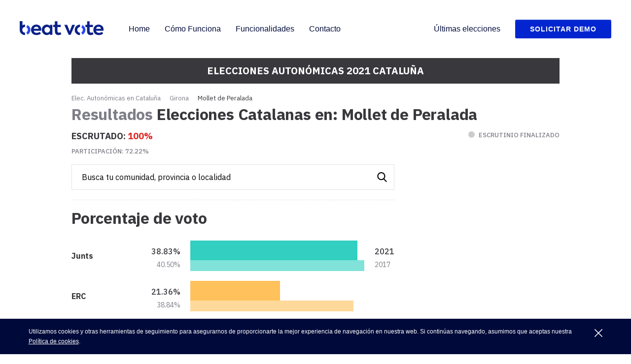

--- FILE ---
content_type: text/html
request_url: https://escrutinio.beat.vote/elecciones-autonomicas/2021/catalanas/girona/mollet-de-peralada.html
body_size: 12760
content:
<!DOCTYPE html>
<html lang="es">
    <head>
        <meta charset="utf-8"/>
        <meta name="viewport" content="viewport-fit=cover, width=device-width, initial-scale=1.0, minimum-scale=1.0, maximum-scale=1.0, user-scalable=no">
        <meta name="lang" content="es" /><title>Resultados Elecciones Catalanas 2021-14F en Mollet de Peralada | BeatVote</title>
    <meta name="title" content="Resultados Elecciones Catalanas 2021-14F en Mollet de Peralada | BeatVote" />
    <meta name="description" content="Sigue los resultados en Mollet de Peralada de las Elecciones autonómicas en Cataluña 2021 del 14F con BeatVote: número de votos, diputados a la Generalitat para cada partido, y escrutinio en directo por provincia, localidad y en cada barrio de Barcelona." />
    <meta name="keywords" content="BeatVote, Elecciones en Mollet de Peralada, Elecciones Catalanas 2021, 14F,  Elecciones Autonómicas, Elecciones en Cataluña, resultados electorales, escaños , Esquerra Republicana de Catalunya, ERC, Junts per Catalunya, JxCat, PSC-PSOE,  CUP, Candidatura d&#039;Unitat Popular, Ciudadanos, Ciutadans, PDeCAT, Catalunya en Comú-Podem, Vox, Partido Popular, Parlamento Catalán, Parlament, Generalitat de Cataluña, candidatos, políticos, votos, votantes, sondeos, comicios, partidos políticos, coaliciones, pactómetro, grupos políticos, escrutinio, recuento, campaña." /><script type="application/ld+json">
    {
        "@context": "https://schema.org/",
        "@type": "Event",
        "name": "Resultados Elecciones Catalanas 2021-14F en Mollet de Peralada | BeatVote",
        "startDate": "2021-02-14T20:00",
        "endDate": "2021-02-14T20:00",
        "url": "https://escrutinio.beat.vote/elecciones-autonomicas/2021/catalanas/",
        "description": "Sigue los resultados en Mollet de Peralada de las Elecciones autonómicas en Cataluña 2021 del 14F con BeatVote: número de votos, diputados a la Generalitat para cada partido, y escrutinio en directo por provincia, localidad y en cada barrio de Barcelona.",
        "eventstatus":{
            "@type": "EventScheduled"
        },
        "performer":{
            "@type": "Organization",
            "name": "Gobierno de España"
        },
        "image":{
            "@type": "ImageObject",
            "url": "https://escrutinio.beat.vote/elecciones-autonomicas/2021/images/beatvote.png",
            "width": 800,
            "height": 400
        },
        "location": {
            "@type": "Place",
            "name": "España",
            "address": {
                "@type": "PostalAddress",
                "addressLocality": "España"
            }
        }
    }
</script>
<link rel="canonical" href="https://escrutinio.beat.vote/elecciones-autonomicas/2021/catalanas/girona/mollet-de-peralada.html">
    <link rel="amphtml" href="https://escrutinio.beat.vote/elecciones-autonomicas/2021/catalanas/girona/mollet-de-peralada/index-amp.html" /><link href="https://fonts.googleapis.com/css2?family=Open+Sans:wght@400;600&display=swap" rel="stylesheet">
    <link href="https://fonts.googleapis.com/css?family=IBM+Plex+Sans:300,400,500,700&display=swap" rel="stylesheet"><link rel="shortcut icon" href="/elecciones-autonomicas/2021/media/escrutinio.beat.vote/images/favicon.ico" />

        <script async src="//pagead2.googlesyndication.com/pagead/js/adsbygoogle.js"></script>
        <script>
            (adsbygoogle = window.adsbygoogle || []).push({
                google_ad_client: "ca-pub-8589274540548659",
                enable_page_level_ads: true
            });
        </script>

        <!-- Global site tag (gtag.js) - Google Analytics -->
        <script async src="https://www.googletagmanager.com/gtag/js?id=UA-2208538-20"></script>
        <script>
            window.dataLayer = window.dataLayer || [];
            function gtag()

            {dataLayer.push(arguments);}
            gtag('js', new Date());

            gtag('config', 'UA-2208538-20');
        </script><link rel="stylesheet" href="/elecciones-autonomicas/2021/media/escrutinio.beat.vote/css/app.css" />
    <link rel="stylesheet" type="text/css" href="/elecciones-autonomicas/2021/css/estilos-88ca73febd.css"></head>
    <body>
        <header class="c-header js-header">
            <div class="c-header__wrapper">
                <div class="c-header__logo">
                    <a href="https://beat.vote/">
                        <img class="o-svg o-svg__logo" src="/elecciones-autonomicas/2021/media/escrutinio.beat.vote/images/logo.svg" alt="logo Acilia">
                    </a>
                </div>
                <svg class="o-svg o-svg__burger js-menu" width="32" height="24" xmlns="http://www.w3.org/2000/svg">
                    <path d="M22.8 11.2H1.2a1.2 1.2 0 110-2.4h21.6a1.2 1.2 0 110 2.4zm0-8.4H1.2a1.2 1.2 0 110-2.4h21.6a1.2 1.2 0 110 2.4zm0 16.8H1.2a1.2 1.2 0 110-2.4h21.6a1.2 1.2 0 110 2.4z" fill="#010932" fill-rule="evenodd"></path>
                </svg>
                <nav class="c-header__nav js-header-nav">
                    <svg class="o-svg o-svg__close js-menu" width="24" height="24" xmlns="http://www.w3.org/2000/svg">
                        <path d="M13.763 11.973l9.948-9.922A1.194 1.194 0 0023.65.427a1.202 1.202 0 00-1.63-.063l-9.948 9.921L2.123.352a1.207 1.207 0 00-1.704 0 1.2 1.2 0 000 1.7l9.96 9.92-9.96 9.922a1.195 1.195 0 00.5 2.073c.439.105.9-.044 1.192-.385l9.96-9.922 9.948 9.922c.477.406 1.186.379 1.63-.063.443-.442.47-1.15.062-1.625l-9.948-9.921z" fill="#fff" fill-rule="nonzero"></path>
                    </svg>
                    <ul class="c-header__nav-list u-mt-80 u-mt-0@sm">
                        <li class="c-header__item">
                            <a href="https://beat.vote/" class="c-header__link" title="Home">Home</a>
                        </li>
                        <li class="c-header__item">
                            <a href="https://beat.vote/#works" class="c-header__link" title="Cómo Funciona">Cómo Funciona</a>
                        </li>
                        <li class="c-header__item">
                            <a href="https://beat.vote/#features" class="c-header__link" title="Funcionalidades">Funcionalidades</a>
                        </li>
                        <li class="c-header__item u-mb-30 u-mb-0@md">
                            <a href="https://beat.vote/#form" class="c-header__link" title="Contacto">Contacto</a>
                        </li>
                    </ul>
                    <ul class="c-header__nav-list">
                        <li class="c-header__item u-mb-30 u-mb-0@md">
                            <a href="https://beat.vote/ultimas-elecciones" class="c-header__link" title="Últimas elecciones">Últimas elecciones</a>
                        </li>
                        <li class="c-header__item u-mb-0">
                            <a href="https://beat.vote/#form" class="o-btn o-btn--header" title="Solicitar Demo">Solicitar Demo</a>
                        </li>
                    </ul>
                </nav>
            </div>
        </header><main id="bw">
        <div class="l-results">
            
            
            <div class="c-header-results">
    <p class="c-header-results__pre-title">Elecciones Autonómicas 2021 Cataluña</p>
            <div class="c-search c-search--header" data-container="header">
            <form class="c-search__form ac-search" action="#" target="_blank">
    <input
        class="c-search__input"
        type="text" name="busqueda"
        autocomplete="off"
        placeholder="Busca tu comunidad, provincia o localidad"
    />
    <svg class="c-search__svg"
    version="1.1"
    xmlns="http://www.w3.org/2000/svg"
    viewBox="0 0 56.966 56.966">
        <path d="M55.146 51.887L41.588 37.786c3.486-4.144 5.396-9.358 5.396-14.786 0-12.682-10.318-23-23-23s-23 10.318-23 23 10.318 23 23 23c4.761 0 9.298-1.436 13.177-4.162l13.661 14.208c.571.593 1.339.92 2.162.92.779 0 1.518-.297 2.079-.837 1.192-1.147 1.23-3.049.083-4.242zM23.984 6c9.374 0 17 7.626 17 17s-7.626 17-17 17-17-7.626-17-17 7.626-17 17-17z"/>
</svg>


    <ul class="c-search__list ac-results"></ul>
</form>

        </div>
        <div class="c-header-results__wrapper">
                    <ul class="c-breadcrumb">
    <li class="c-breadcrumb__item">
        <a class="c-breadcrumb__link" href="/elecciones-autonomicas/2021/catalanas/" title="Elec. Autonómicas en Cataluña">
            Elec. Autonómicas en Cataluña
        </a>
    </li>

            <li class="c-breadcrumb__item">
            <a class="c-breadcrumb__link" title="Girona"
                href="/elecciones-autonomicas/2021/catalanas/girona/">
                Girona
            </a>
        </li>
        <li class="c-breadcrumb__item">
            <span class="c-breadcrumb__span">Mollet de Peralada</span>
        </li>
    </ul>

        
                    <h1 class="c-header-results__title o-h1">
                <span class="c-header-results__title-break o-h1">
                    Resultados
                </span>
                Elecciones Catalanas en: Mollet de Peralada
            </h1>
            </div>
            <div class="c-info-live" data-controller="ac-info-live">
    <div class="c-info-live__wrapper-counted">
        <p class="c-info-live__counted u-text-semibold">
            Escrutado:
            <span class="u-text-live js-info-scrutiny-percentage" data-available-percentage="#percentage%">--</span>
        </p>
        <p class="c-info-live__counted c-info-live__counted--secondary">
            <span class="c-info-live__time-icon js-info-scrutiny-icon is-inactive"></span>
            <span
                class="js-info-scrutiny-time"
                data-waiting-time="Esperando datos"
                data-available-time="#date Última actualización"
                data-unavailable-time="Escrutinio finalizado"
            >
                --
            </span>
        </p>
    </div>
    <a href="#participation" class="c-info-live__counted c-info-live__counted--secondary js-anchors" data-external="true">
        Participación:
        <span class="js-info-scrutiny-participation" data-available-participation="#participation%">
            --
        </span>
    </a>
</div>

    </div>




            <div class="l-wrapper">
                <div class="l-content">            <div class="c-module ac-percentage-of-votes " data-controller="ac-percetage-of-votes" data-type="mixed">
    <h2 class="o-h3 u-anchor">
        Porcentaje de voto
        <a href="#porcentaje%20de%20voto" class="js-anchors">
            <svg class="clip__svg"
     version="1.1"
     xmlns="http://www.w3.org/2000/svg"
     viewBox="0 0 16 16">
        <path fill-rule="evenodd" d="M4 9h1v1H4c-1.5 0-3-1.69-3-3.5S2.55 3 4 3h4c1.45 0 3 1.69 3 3.5 0 1.41-.91 2.72-2 3.25V8.59c.58-.45 1-1.27 1-2.09C10 5.22 8.98 4 8 4H4c-.98 0-2 1.22-2 2.5S3 9 4 9zm9-3h-1v1h1c1 0 2 1.22 2 2.5S13.98 12 13 12H9c-.98 0-2-1.22-2-2.5 0-.83.42-1.64 1-2.09V6.25c-1.09.53-2 1.84-2 3.25C6 11.31 7.55 13 9 13h4c1.45 0 3-1.69 3-3.5S14.5 6 13 6z"/>
</svg>
        </a>
    </h2>
    <div class="c-module__tooltip-wrapper">
        <div class="c-horizontal-bar" id="ac-percentageOfVotes" data-election-current="2021" data-election-previous="2017">
        </div>
    </div>
</div>

            <div class="c-module" data-controller="ac-scrutiny-table" id="participation">
    <h2 class="o-h3 u-anchor">
        Participación
        <a href="#participation" class="js-anchors">
            <svg class="clip__svg"
     version="1.1"
     xmlns="http://www.w3.org/2000/svg"
     viewBox="0 0 16 16">
        <path fill-rule="evenodd" d="M4 9h1v1H4c-1.5 0-3-1.69-3-3.5S2.55 3 4 3h4c1.45 0 3 1.69 3 3.5 0 1.41-.91 2.72-2 3.25V8.59c.58-.45 1-1.27 1-2.09C10 5.22 8.98 4 8 4H4c-.98 0-2 1.22-2 2.5S3 9 4 9zm9-3h-1v1h1c1 0 2 1.22 2 2.5S13.98 12 13 12H9c-.98 0-2-1.22-2-2.5 0-.83.42-1.64 1-2.09V6.25c-1.09.53-2 1.84-2 3.25C6 11.31 7.55 13 9 13h4c1.45 0 3-1.69 3-3.5S14.5 6 13 6z"/>
</svg>
        </a>
    </h2>

    <table class="c-table c-table--scrutiny js-scrutiny-table-involvement js-scrutiny-table-blanks hide">
        <tbody>
            <tr class="c-table__tr">
                <th class="c-table__th"></th>
                <th class="c-table__th">2021</th>
                <th class="c-table__th u-text-medium">2017</th>
            </tr>
            <tr class="c-table__tr js-participation">
                <td class="c-table__td c-table__td--align-left">Participación</td>
            </tr>
            <tr class="c-table__tr js-electors">
                <td class="c-table__td c-table__td--align-left">Votantes</td>
            </tr>
            <tr class="c-table__tr js-blanks">
                <td class="c-table__td c-table__td--align-left">Votos en Blanco</td>
            </tr>
            <tr class="c-table__tr js-nulls">
                <td class="c-table__td c-table__td--align-left">Votos nulos</td>
            </tr>
        </tbody>
    </table>
</div>

            <div class="c-module" data-controller="ac-data-table">
    <h2 class="o-h3 u-anchor ">
        Todos los datos
        <a href="#todos%20los%20datos" class="js-anchors">
            <svg class="clip__svg"
     version="1.1"
     xmlns="http://www.w3.org/2000/svg"
     viewBox="0 0 16 16">
        <path fill-rule="evenodd" d="M4 9h1v1H4c-1.5 0-3-1.69-3-3.5S2.55 3 4 3h4c1.45 0 3 1.69 3 3.5 0 1.41-.91 2.72-2 3.25V8.59c.58-.45 1-1.27 1-2.09C10 5.22 8.98 4 8 4H4c-.98 0-2 1.22-2 2.5S3 9 4 9zm9-3h-1v1h1c1 0 2 1.22 2 2.5S13.98 12 13 12H9c-.98 0-2-1.22-2-2.5 0-.83.42-1.64 1-2.09V6.25c-1.09.53-2 1.84-2 3.25C6 11.31 7.55 13 9 13h4c1.45 0 3-1.69 3-3.5S14.5 6 13 6z"/>
</svg>
        </a>
    </h2>

    <div class="c-tab">
        <button class="c-tab__button ac-tab is-active" data-panel="ac-main-data-2021">
            2021
        </button>
        <button class="c-tab__button ac-tab" data-panel="ac-main-data-2017">
            2017
        </button>
    </div>

    <div class="c-table__wrapper ac-tab_panel ac-main-data-2021">
        <table class="c-table ac-data-table ac-current">
    <tbody class="ac-data-table-empty">
    </tbody>

    <tbody class="ac-data-table-with-data hide">
        <tr class="c-table__tr c-table__tr--dotted">
            <th class="c-table__th c-table__th--sticky c-table__th--align-left u-pl-40@md">
                Partido
            </th>
                        <th class="c-table__th c-table__th--sticky c-table__th--small">%</th>
            <th class="c-table__th c-table__th--sticky">Votos</th>
        </tr>
    </tbody>
</table>


        <span class="js-waiting-data">Esperando datos</span>
    </div>

    <div class="c-table__wrapper ac-tab_panel ac-main-data-2017 hide">
        <table class="c-table ac-data-table ac-previous">
    <tbody class="ac-data-table-empty">
    </tbody>

    <tbody class="ac-data-table-with-data hide">
        <tr class="c-table__tr c-table__tr--dotted">
            <th class="c-table__th c-table__th--sticky c-table__th--align-left u-pl-40@md">
                Partido
            </th>
                        <th class="c-table__th c-table__th--sticky c-table__th--small">%</th>
            <th class="c-table__th c-table__th--sticky">Votos</th>
        </tr>
    </tbody>
</table>

    </div>

    <span class="c-table__text">* Haz scroll para ver el resto de datos</span>
</div>

            <div class="c-module u-mb-20">
    <h2 class="o-h3 u-anchor ">
        Resultados por provincias
        <a href="#resultados%20por%20provincias" class="js-anchors">
            <svg class="clip__svg"
     version="1.1"
     xmlns="http://www.w3.org/2000/svg"
     viewBox="0 0 16 16">
        <path fill-rule="evenodd" d="M4 9h1v1H4c-1.5 0-3-1.69-3-3.5S2.55 3 4 3h4c1.45 0 3 1.69 3 3.5 0 1.41-.91 2.72-2 3.25V8.59c.58-.45 1-1.27 1-2.09C10 5.22 8.98 4 8 4H4c-.98 0-2 1.22-2 2.5S3 9 4 9zm9-3h-1v1h1c1 0 2 1.22 2 2.5S13.98 12 13 12H9c-.98 0-2-1.22-2-2.5 0-.83.42-1.64 1-2.09V6.25c-1.09.53-2 1.84-2 3.25C6 11.31 7.55 13 9 13h4c1.45 0 3-1.69 3-3.5S14.5 6 13 6z"/>
</svg>
        </a>
    </h2>

    <ul class="c-result-main">
                    <li class="c-result-main__item">
                <a class="o-button o-button--primary" href="/elecciones-autonomicas/2021/catalanas/barcelona/" title="Barcelona">
                    Barcelona
                </a>
            </li>
                    <li class="c-result-main__item">
                <a class="o-button o-button--primary" href="/elecciones-autonomicas/2021/catalanas/girona/" title="Girona">
                    Girona
                </a>
            </li>
                    <li class="c-result-main__item">
                <a class="o-button o-button--primary" href="/elecciones-autonomicas/2021/catalanas/lleida/" title="Lleida">
                    Lleida
                </a>
            </li>
                    <li class="c-result-main__item">
                <a class="o-button o-button--primary" href="/elecciones-autonomicas/2021/catalanas/tarragona/" title="Tarragona">
                    Tarragona
                </a>
            </li>
            </ul>
</div>

            
<div class="c-module ac-links">
        <h2 class="o-h3 u-anchor ">
        Otros municipios de Girona
        <a href="#otros%20municipios%20de%20girona" class="js-anchors">
            <svg class="clip__svg"
     version="1.1"
     xmlns="http://www.w3.org/2000/svg"
     viewBox="0 0 16 16">
        <path fill-rule="evenodd" d="M4 9h1v1H4c-1.5 0-3-1.69-3-3.5S2.55 3 4 3h4c1.45 0 3 1.69 3 3.5 0 1.41-.91 2.72-2 3.25V8.59c.58-.45 1-1.27 1-2.09C10 5.22 8.98 4 8 4H4c-.98 0-2 1.22-2 2.5S3 9 4 9zm9-3h-1v1h1c1 0 2 1.22 2 2.5S13.98 12 13 12H9c-.98 0-2-1.22-2-2.5 0-.83.42-1.64 1-2.09V6.25c-1.09.53-2 1.84-2 3.25C6 11.31 7.55 13 9 13h4c1.45 0 3-1.69 3-3.5S14.5 6 13 6z"/>
</svg>
        </a>
    </h2>

    <ul class="c-result-list c-result-list--column">
                    <li class="c-result-list__item">
                <a class="c-result-list__link" title="Agullana"
                    href="/elecciones-autonomicas/2021/catalanas/girona/agullana.html">
                    Agullana
                </a>
            </li>
                    <li class="c-result-list__item">
                <a class="c-result-list__link" title="Aiguaviva"
                    href="/elecciones-autonomicas/2021/catalanas/girona/aiguaviva.html">
                    Aiguaviva
                </a>
            </li>
                    <li class="c-result-list__item">
                <a class="c-result-list__link" title="Albanyà"
                    href="/elecciones-autonomicas/2021/catalanas/girona/albanya.html">
                    Albanyà
                </a>
            </li>
                    <li class="c-result-list__item">
                <a class="c-result-list__link" title="Albons"
                    href="/elecciones-autonomicas/2021/catalanas/girona/albons.html">
                    Albons
                </a>
            </li>
                    <li class="c-result-list__item">
                <a class="c-result-list__link" title="Alp"
                    href="/elecciones-autonomicas/2021/catalanas/girona/alp.html">
                    Alp
                </a>
            </li>
                    <li class="c-result-list__item">
                <a class="c-result-list__link" title="Amer"
                    href="/elecciones-autonomicas/2021/catalanas/girona/amer.html">
                    Amer
                </a>
            </li>
                    <li class="c-result-list__item">
                <a class="c-result-list__link" title="Anglès"
                    href="/elecciones-autonomicas/2021/catalanas/girona/angles.html">
                    Anglès
                </a>
            </li>
                    <li class="c-result-list__item">
                <a class="c-result-list__link" title="Arbúcies"
                    href="/elecciones-autonomicas/2021/catalanas/girona/arbucies.html">
                    Arbúcies
                </a>
            </li>
                    <li class="c-result-list__item">
                <a class="c-result-list__link" title="Argelaguer"
                    href="/elecciones-autonomicas/2021/catalanas/girona/argelaguer.html">
                    Argelaguer
                </a>
            </li>
                    <li class="c-result-list__item">
                <a class="c-result-list__link" title="L&#039;Armentera"
                    href="/elecciones-autonomicas/2021/catalanas/girona/l-armentera.html">
                    L&#039;Armentera
                </a>
            </li>
                    <li class="c-result-list__item">
                <a class="c-result-list__link" title="Avinyonet de Puigventós"
                    href="/elecciones-autonomicas/2021/catalanas/girona/avinyonet-de-puigventos.html">
                    Avinyonet de Puigventós
                </a>
            </li>
                    <li class="c-result-list__item">
                <a class="c-result-list__link" title="Banyoles"
                    href="/elecciones-autonomicas/2021/catalanas/girona/banyoles.html">
                    Banyoles
                </a>
            </li>
                    <li class="c-result-list__item">
                <a class="c-result-list__link" title="Bàscara"
                    href="/elecciones-autonomicas/2021/catalanas/girona/bascara.html">
                    Bàscara
                </a>
            </li>
                    <li class="c-result-list__item">
                <a class="c-result-list__link" title="Begur"
                    href="/elecciones-autonomicas/2021/catalanas/girona/begur.html">
                    Begur
                </a>
            </li>
                    <li class="c-result-list__item">
                <a class="c-result-list__link" title="Bellcaire d&#039;Empordà"
                    href="/elecciones-autonomicas/2021/catalanas/girona/bellcaire-d-emporda.html">
                    Bellcaire d&#039;Empordà
                </a>
            </li>
                    <li class="c-result-list__item">
                <a class="c-result-list__link" title="Besalú"
                    href="/elecciones-autonomicas/2021/catalanas/girona/besalu.html">
                    Besalú
                </a>
            </li>
                    <li class="c-result-list__item">
                <a class="c-result-list__link" title="Bescanó"
                    href="/elecciones-autonomicas/2021/catalanas/girona/bescano.html">
                    Bescanó
                </a>
            </li>
                    <li class="c-result-list__item">
                <a class="c-result-list__link" title="Beuda"
                    href="/elecciones-autonomicas/2021/catalanas/girona/beuda.html">
                    Beuda
                </a>
            </li>
                    <li class="c-result-list__item">
                <a class="c-result-list__link" title="La Bisbal d&#039;Empordà"
                    href="/elecciones-autonomicas/2021/catalanas/girona/la-bisbal-d-emporda.html">
                    La Bisbal d&#039;Empordà
                </a>
            </li>
                    <li class="c-result-list__item">
                <a class="c-result-list__link" title="Biure"
                    href="/elecciones-autonomicas/2021/catalanas/girona/biure.html">
                    Biure
                </a>
            </li>
        
                    <li class="c-result-list__item ac-links-hidden hide">
                <a class="c-result-list__link" title="Blanes"
                    href="/elecciones-autonomicas/2021/catalanas/girona/blanes.html">
                    Blanes
                </a>
            </li>
                    <li class="c-result-list__item ac-links-hidden hide">
                <a class="c-result-list__link" title="Boadella i les Escaules"
                    href="/elecciones-autonomicas/2021/catalanas/girona/boadella-i-les-escaules.html">
                    Boadella i les Escaules
                </a>
            </li>
                    <li class="c-result-list__item ac-links-hidden hide">
                <a class="c-result-list__link" title="Bolvir"
                    href="/elecciones-autonomicas/2021/catalanas/girona/bolvir.html">
                    Bolvir
                </a>
            </li>
                    <li class="c-result-list__item ac-links-hidden hide">
                <a class="c-result-list__link" title="Bordils"
                    href="/elecciones-autonomicas/2021/catalanas/girona/bordils.html">
                    Bordils
                </a>
            </li>
                    <li class="c-result-list__item ac-links-hidden hide">
                <a class="c-result-list__link" title="Borrassà"
                    href="/elecciones-autonomicas/2021/catalanas/girona/borrassa.html">
                    Borrassà
                </a>
            </li>
                    <li class="c-result-list__item ac-links-hidden hide">
                <a class="c-result-list__link" title="Breda"
                    href="/elecciones-autonomicas/2021/catalanas/girona/breda.html">
                    Breda
                </a>
            </li>
                    <li class="c-result-list__item ac-links-hidden hide">
                <a class="c-result-list__link" title="Brunyola i Sant Martí Sapresa"
                    href="/elecciones-autonomicas/2021/catalanas/girona/brunyola-i-sant-marti-sapresa.html">
                    Brunyola i Sant Martí Sapresa
                </a>
            </li>
                    <li class="c-result-list__item ac-links-hidden hide">
                <a class="c-result-list__link" title="Cabanelles"
                    href="/elecciones-autonomicas/2021/catalanas/girona/cabanelles.html">
                    Cabanelles
                </a>
            </li>
                    <li class="c-result-list__item ac-links-hidden hide">
                <a class="c-result-list__link" title="Cabanes"
                    href="/elecciones-autonomicas/2021/catalanas/girona/cabanes.html">
                    Cabanes
                </a>
            </li>
                    <li class="c-result-list__item ac-links-hidden hide">
                <a class="c-result-list__link" title="Cadaqués"
                    href="/elecciones-autonomicas/2021/catalanas/girona/cadaques.html">
                    Cadaqués
                </a>
            </li>
                    <li class="c-result-list__item ac-links-hidden hide">
                <a class="c-result-list__link" title="Caldes de Malavella"
                    href="/elecciones-autonomicas/2021/catalanas/girona/caldes-de-malavella.html">
                    Caldes de Malavella
                </a>
            </li>
                    <li class="c-result-list__item ac-links-hidden hide">
                <a class="c-result-list__link" title="Calonge i Sant Antoni"
                    href="/elecciones-autonomicas/2021/catalanas/girona/calonge-i-sant-antoni.html">
                    Calonge i Sant Antoni
                </a>
            </li>
                    <li class="c-result-list__item ac-links-hidden hide">
                <a class="c-result-list__link" title="Camós"
                    href="/elecciones-autonomicas/2021/catalanas/girona/camos.html">
                    Camós
                </a>
            </li>
                    <li class="c-result-list__item ac-links-hidden hide">
                <a class="c-result-list__link" title="Campdevànol"
                    href="/elecciones-autonomicas/2021/catalanas/girona/campdevanol.html">
                    Campdevànol
                </a>
            </li>
                    <li class="c-result-list__item ac-links-hidden hide">
                <a class="c-result-list__link" title="Campelles"
                    href="/elecciones-autonomicas/2021/catalanas/girona/campelles.html">
                    Campelles
                </a>
            </li>
                    <li class="c-result-list__item ac-links-hidden hide">
                <a class="c-result-list__link" title="Campllong"
                    href="/elecciones-autonomicas/2021/catalanas/girona/campllong.html">
                    Campllong
                </a>
            </li>
                    <li class="c-result-list__item ac-links-hidden hide">
                <a class="c-result-list__link" title="Camprodon"
                    href="/elecciones-autonomicas/2021/catalanas/girona/camprodon.html">
                    Camprodon
                </a>
            </li>
                    <li class="c-result-list__item ac-links-hidden hide">
                <a class="c-result-list__link" title="Canet d&#039;Adri"
                    href="/elecciones-autonomicas/2021/catalanas/girona/canet-d-adri.html">
                    Canet d&#039;Adri
                </a>
            </li>
                    <li class="c-result-list__item ac-links-hidden hide">
                <a class="c-result-list__link" title="Cantallops"
                    href="/elecciones-autonomicas/2021/catalanas/girona/cantallops.html">
                    Cantallops
                </a>
            </li>
                    <li class="c-result-list__item ac-links-hidden hide">
                <a class="c-result-list__link" title="Capmany"
                    href="/elecciones-autonomicas/2021/catalanas/girona/capmany.html">
                    Capmany
                </a>
            </li>
                    <li class="c-result-list__item ac-links-hidden hide">
                <a class="c-result-list__link" title="Cassà de la Selva"
                    href="/elecciones-autonomicas/2021/catalanas/girona/cassa-de-la-selva.html">
                    Cassà de la Selva
                </a>
            </li>
                    <li class="c-result-list__item ac-links-hidden hide">
                <a class="c-result-list__link" title="Castellfollit de la Roca"
                    href="/elecciones-autonomicas/2021/catalanas/girona/castellfollit-de-la-roca.html">
                    Castellfollit de la Roca
                </a>
            </li>
                    <li class="c-result-list__item ac-links-hidden hide">
                <a class="c-result-list__link" title="Castelló d&#039;Empúries"
                    href="/elecciones-autonomicas/2021/catalanas/girona/castello-d-empuries.html">
                    Castelló d&#039;Empúries
                </a>
            </li>
                    <li class="c-result-list__item ac-links-hidden hide">
                <a class="c-result-list__link" title="Castell-Platja d&#039;Aro"
                    href="/elecciones-autonomicas/2021/catalanas/girona/castell-platja-d-aro.html">
                    Castell-Platja d&#039;Aro
                </a>
            </li>
                    <li class="c-result-list__item ac-links-hidden hide">
                <a class="c-result-list__link" title="La Cellera de Ter"
                    href="/elecciones-autonomicas/2021/catalanas/girona/la-cellera-de-ter.html">
                    La Cellera de Ter
                </a>
            </li>
                    <li class="c-result-list__item ac-links-hidden hide">
                <a class="c-result-list__link" title="Celrà"
                    href="/elecciones-autonomicas/2021/catalanas/girona/celra.html">
                    Celrà
                </a>
            </li>
                    <li class="c-result-list__item ac-links-hidden hide">
                <a class="c-result-list__link" title="Cervià de Ter"
                    href="/elecciones-autonomicas/2021/catalanas/girona/cervia-de-ter.html">
                    Cervià de Ter
                </a>
            </li>
                    <li class="c-result-list__item ac-links-hidden hide">
                <a class="c-result-list__link" title="Cistella"
                    href="/elecciones-autonomicas/2021/catalanas/girona/cistella.html">
                    Cistella
                </a>
            </li>
                    <li class="c-result-list__item ac-links-hidden hide">
                <a class="c-result-list__link" title="Colera"
                    href="/elecciones-autonomicas/2021/catalanas/girona/colera.html">
                    Colera
                </a>
            </li>
                    <li class="c-result-list__item ac-links-hidden hide">
                <a class="c-result-list__link" title="Colomers"
                    href="/elecciones-autonomicas/2021/catalanas/girona/colomers.html">
                    Colomers
                </a>
            </li>
                    <li class="c-result-list__item ac-links-hidden hide">
                <a class="c-result-list__link" title="Corçà"
                    href="/elecciones-autonomicas/2021/catalanas/girona/corca.html">
                    Corçà
                </a>
            </li>
                    <li class="c-result-list__item ac-links-hidden hide">
                <a class="c-result-list__link" title="Cornellà del Terri"
                    href="/elecciones-autonomicas/2021/catalanas/girona/cornella-del-terri.html">
                    Cornellà del Terri
                </a>
            </li>
                    <li class="c-result-list__item ac-links-hidden hide">
                <a class="c-result-list__link" title="Crespià"
                    href="/elecciones-autonomicas/2021/catalanas/girona/crespia.html">
                    Crespià
                </a>
            </li>
                    <li class="c-result-list__item ac-links-hidden hide">
                <a class="c-result-list__link" title="Monells i Sant Sadurní de l&#039;Heura Cruïlles"
                    href="/elecciones-autonomicas/2021/catalanas/girona/monells-i-sant-sadurni-de-l-heura-cruilles.html">
                    Monells i Sant Sadurní de l&#039;Heura Cruïlles
                </a>
            </li>
                    <li class="c-result-list__item ac-links-hidden hide">
                <a class="c-result-list__link" title="Darnius"
                    href="/elecciones-autonomicas/2021/catalanas/girona/darnius.html">
                    Darnius
                </a>
            </li>
                    <li class="c-result-list__item ac-links-hidden hide">
                <a class="c-result-list__link" title="Das"
                    href="/elecciones-autonomicas/2021/catalanas/girona/das.html">
                    Das
                </a>
            </li>
                    <li class="c-result-list__item ac-links-hidden hide">
                <a class="c-result-list__link" title="L&#039;Escala"
                    href="/elecciones-autonomicas/2021/catalanas/girona/l-escala.html">
                    L&#039;Escala
                </a>
            </li>
                    <li class="c-result-list__item ac-links-hidden hide">
                <a class="c-result-list__link" title="Espinelves"
                    href="/elecciones-autonomicas/2021/catalanas/girona/espinelves.html">
                    Espinelves
                </a>
            </li>
                    <li class="c-result-list__item ac-links-hidden hide">
                <a class="c-result-list__link" title="Espolla"
                    href="/elecciones-autonomicas/2021/catalanas/girona/espolla.html">
                    Espolla
                </a>
            </li>
                    <li class="c-result-list__item ac-links-hidden hide">
                <a class="c-result-list__link" title="Esponellà"
                    href="/elecciones-autonomicas/2021/catalanas/girona/esponella.html">
                    Esponellà
                </a>
            </li>
                    <li class="c-result-list__item ac-links-hidden hide">
                <a class="c-result-list__link" title="El Far d&#039;Empordà"
                    href="/elecciones-autonomicas/2021/catalanas/girona/el-far-d-emporda.html">
                    El Far d&#039;Empordà
                </a>
            </li>
                    <li class="c-result-list__item ac-links-hidden hide">
                <a class="c-result-list__link" title="Figueres"
                    href="/elecciones-autonomicas/2021/catalanas/girona/figueres.html">
                    Figueres
                </a>
            </li>
                    <li class="c-result-list__item ac-links-hidden hide">
                <a class="c-result-list__link" title="Flaçà"
                    href="/elecciones-autonomicas/2021/catalanas/girona/flaca.html">
                    Flaçà
                </a>
            </li>
                    <li class="c-result-list__item ac-links-hidden hide">
                <a class="c-result-list__link" title="Foixà"
                    href="/elecciones-autonomicas/2021/catalanas/girona/foixa.html">
                    Foixà
                </a>
            </li>
                    <li class="c-result-list__item ac-links-hidden hide">
                <a class="c-result-list__link" title="Fontanals de Cerdanya"
                    href="/elecciones-autonomicas/2021/catalanas/girona/fontanals-de-cerdanya.html">
                    Fontanals de Cerdanya
                </a>
            </li>
                    <li class="c-result-list__item ac-links-hidden hide">
                <a class="c-result-list__link" title="Fontanilles"
                    href="/elecciones-autonomicas/2021/catalanas/girona/fontanilles.html">
                    Fontanilles
                </a>
            </li>
                    <li class="c-result-list__item ac-links-hidden hide">
                <a class="c-result-list__link" title="Fontcoberta"
                    href="/elecciones-autonomicas/2021/catalanas/girona/fontcoberta.html">
                    Fontcoberta
                </a>
            </li>
                    <li class="c-result-list__item ac-links-hidden hide">
                <a class="c-result-list__link" title="Forallac"
                    href="/elecciones-autonomicas/2021/catalanas/girona/forallac.html">
                    Forallac
                </a>
            </li>
                    <li class="c-result-list__item ac-links-hidden hide">
                <a class="c-result-list__link" title="Fornells de la Selva"
                    href="/elecciones-autonomicas/2021/catalanas/girona/fornells-de-la-selva.html">
                    Fornells de la Selva
                </a>
            </li>
                    <li class="c-result-list__item ac-links-hidden hide">
                <a class="c-result-list__link" title="Fortià"
                    href="/elecciones-autonomicas/2021/catalanas/girona/fortia.html">
                    Fortià
                </a>
            </li>
                    <li class="c-result-list__item ac-links-hidden hide">
                <a class="c-result-list__link" title="Garrigàs"
                    href="/elecciones-autonomicas/2021/catalanas/girona/garrigas.html">
                    Garrigàs
                </a>
            </li>
                    <li class="c-result-list__item ac-links-hidden hide">
                <a class="c-result-list__link" title="Garrigoles"
                    href="/elecciones-autonomicas/2021/catalanas/girona/garrigoles.html">
                    Garrigoles
                </a>
            </li>
                    <li class="c-result-list__item ac-links-hidden hide">
                <a class="c-result-list__link" title="Garriguella"
                    href="/elecciones-autonomicas/2021/catalanas/girona/garriguella.html">
                    Garriguella
                </a>
            </li>
                    <li class="c-result-list__item ac-links-hidden hide">
                <a class="c-result-list__link" title="Ger"
                    href="/elecciones-autonomicas/2021/catalanas/girona/ger.html">
                    Ger
                </a>
            </li>
                    <li class="c-result-list__item ac-links-hidden hide">
                <a class="c-result-list__link" title="Girona"
                    href="/elecciones-autonomicas/2021/catalanas/girona/girona.html">
                    Girona
                </a>
            </li>
                    <li class="c-result-list__item ac-links-hidden hide">
                <a class="c-result-list__link" title="Gombrèn"
                    href="/elecciones-autonomicas/2021/catalanas/girona/gombren.html">
                    Gombrèn
                </a>
            </li>
                    <li class="c-result-list__item ac-links-hidden hide">
                <a class="c-result-list__link" title="Gualta"
                    href="/elecciones-autonomicas/2021/catalanas/girona/gualta.html">
                    Gualta
                </a>
            </li>
                    <li class="c-result-list__item ac-links-hidden hide">
                <a class="c-result-list__link" title="Guils de Cerdanya"
                    href="/elecciones-autonomicas/2021/catalanas/girona/guils-de-cerdanya.html">
                    Guils de Cerdanya
                </a>
            </li>
                    <li class="c-result-list__item ac-links-hidden hide">
                <a class="c-result-list__link" title="Hostalric"
                    href="/elecciones-autonomicas/2021/catalanas/girona/hostalric.html">
                    Hostalric
                </a>
            </li>
                    <li class="c-result-list__item ac-links-hidden hide">
                <a class="c-result-list__link" title="Isòvol"
                    href="/elecciones-autonomicas/2021/catalanas/girona/isovol.html">
                    Isòvol
                </a>
            </li>
                    <li class="c-result-list__item ac-links-hidden hide">
                <a class="c-result-list__link" title="Jafre"
                    href="/elecciones-autonomicas/2021/catalanas/girona/jafre.html">
                    Jafre
                </a>
            </li>
                    <li class="c-result-list__item ac-links-hidden hide">
                <a class="c-result-list__link" title="La Jonquera"
                    href="/elecciones-autonomicas/2021/catalanas/girona/la-jonquera.html">
                    La Jonquera
                </a>
            </li>
                    <li class="c-result-list__item ac-links-hidden hide">
                <a class="c-result-list__link" title="Juià"
                    href="/elecciones-autonomicas/2021/catalanas/girona/juia.html">
                    Juià
                </a>
            </li>
                    <li class="c-result-list__item ac-links-hidden hide">
                <a class="c-result-list__link" title="Lladó"
                    href="/elecciones-autonomicas/2021/catalanas/girona/llado.html">
                    Lladó
                </a>
            </li>
                    <li class="c-result-list__item ac-links-hidden hide">
                <a class="c-result-list__link" title="Llagostera"
                    href="/elecciones-autonomicas/2021/catalanas/girona/llagostera.html">
                    Llagostera
                </a>
            </li>
                    <li class="c-result-list__item ac-links-hidden hide">
                <a class="c-result-list__link" title="Llambilles"
                    href="/elecciones-autonomicas/2021/catalanas/girona/llambilles.html">
                    Llambilles
                </a>
            </li>
                    <li class="c-result-list__item ac-links-hidden hide">
                <a class="c-result-list__link" title="Llanars"
                    href="/elecciones-autonomicas/2021/catalanas/girona/llanars.html">
                    Llanars
                </a>
            </li>
                    <li class="c-result-list__item ac-links-hidden hide">
                <a class="c-result-list__link" title="Llançà"
                    href="/elecciones-autonomicas/2021/catalanas/girona/llanca.html">
                    Llançà
                </a>
            </li>
                    <li class="c-result-list__item ac-links-hidden hide">
                <a class="c-result-list__link" title="Llers"
                    href="/elecciones-autonomicas/2021/catalanas/girona/llers.html">
                    Llers
                </a>
            </li>
                    <li class="c-result-list__item ac-links-hidden hide">
                <a class="c-result-list__link" title="Llívia"
                    href="/elecciones-autonomicas/2021/catalanas/girona/llivia.html">
                    Llívia
                </a>
            </li>
                    <li class="c-result-list__item ac-links-hidden hide">
                <a class="c-result-list__link" title="Lloret de Mar"
                    href="/elecciones-autonomicas/2021/catalanas/girona/lloret-de-mar.html">
                    Lloret de Mar
                </a>
            </li>
                    <li class="c-result-list__item ac-links-hidden hide">
                <a class="c-result-list__link" title="Les Llosses"
                    href="/elecciones-autonomicas/2021/catalanas/girona/les-llosses.html">
                    Les Llosses
                </a>
            </li>
                    <li class="c-result-list__item ac-links-hidden hide">
                <a class="c-result-list__link" title="Maçanet de Cabrenys"
                    href="/elecciones-autonomicas/2021/catalanas/girona/macanet-de-cabrenys.html">
                    Maçanet de Cabrenys
                </a>
            </li>
                    <li class="c-result-list__item ac-links-hidden hide">
                <a class="c-result-list__link" title="Maçanet de la Selva"
                    href="/elecciones-autonomicas/2021/catalanas/girona/macanet-de-la-selva.html">
                    Maçanet de la Selva
                </a>
            </li>
                    <li class="c-result-list__item ac-links-hidden hide">
                <a class="c-result-list__link" title="Madremanya"
                    href="/elecciones-autonomicas/2021/catalanas/girona/madremanya.html">
                    Madremanya
                </a>
            </li>
                    <li class="c-result-list__item ac-links-hidden hide">
                <a class="c-result-list__link" title="Maià de Montcal"
                    href="/elecciones-autonomicas/2021/catalanas/girona/maia-de-montcal.html">
                    Maià de Montcal
                </a>
            </li>
                    <li class="c-result-list__item ac-links-hidden hide">
                <a class="c-result-list__link" title="Masarac"
                    href="/elecciones-autonomicas/2021/catalanas/girona/masarac.html">
                    Masarac
                </a>
            </li>
                    <li class="c-result-list__item ac-links-hidden hide">
                <a class="c-result-list__link" title="Massanes"
                    href="/elecciones-autonomicas/2021/catalanas/girona/massanes.html">
                    Massanes
                </a>
            </li>
                    <li class="c-result-list__item ac-links-hidden hide">
                <a class="c-result-list__link" title="Meranges"
                    href="/elecciones-autonomicas/2021/catalanas/girona/meranges.html">
                    Meranges
                </a>
            </li>
                    <li class="c-result-list__item ac-links-hidden hide">
                <a class="c-result-list__link" title="Mieres"
                    href="/elecciones-autonomicas/2021/catalanas/girona/mieres.html">
                    Mieres
                </a>
            </li>
                    <li class="c-result-list__item ac-links-hidden hide">
                <a class="c-result-list__link" title="Mollet de Peralada"
                    href="/elecciones-autonomicas/2021/catalanas/girona/mollet-de-peralada.html">
                    Mollet de Peralada
                </a>
            </li>
                    <li class="c-result-list__item ac-links-hidden hide">
                <a class="c-result-list__link" title="Molló"
                    href="/elecciones-autonomicas/2021/catalanas/girona/mollo.html">
                    Molló
                </a>
            </li>
                    <li class="c-result-list__item ac-links-hidden hide">
                <a class="c-result-list__link" title="Montagut i Oix"
                    href="/elecciones-autonomicas/2021/catalanas/girona/montagut-i-oix.html">
                    Montagut i Oix
                </a>
            </li>
                    <li class="c-result-list__item ac-links-hidden hide">
                <a class="c-result-list__link" title="Mont-ras"
                    href="/elecciones-autonomicas/2021/catalanas/girona/mont-ras.html">
                    Mont-ras
                </a>
            </li>
                    <li class="c-result-list__item ac-links-hidden hide">
                <a class="c-result-list__link" title="Navata"
                    href="/elecciones-autonomicas/2021/catalanas/girona/navata.html">
                    Navata
                </a>
            </li>
                    <li class="c-result-list__item ac-links-hidden hide">
                <a class="c-result-list__link" title="Ogassa"
                    href="/elecciones-autonomicas/2021/catalanas/girona/ogassa.html">
                    Ogassa
                </a>
            </li>
                    <li class="c-result-list__item ac-links-hidden hide">
                <a class="c-result-list__link" title="Olot"
                    href="/elecciones-autonomicas/2021/catalanas/girona/olot.html">
                    Olot
                </a>
            </li>
                    <li class="c-result-list__item ac-links-hidden hide">
                <a class="c-result-list__link" title="Ordis"
                    href="/elecciones-autonomicas/2021/catalanas/girona/ordis.html">
                    Ordis
                </a>
            </li>
                    <li class="c-result-list__item ac-links-hidden hide">
                <a class="c-result-list__link" title="Osor"
                    href="/elecciones-autonomicas/2021/catalanas/girona/osor.html">
                    Osor
                </a>
            </li>
                    <li class="c-result-list__item ac-links-hidden hide">
                <a class="c-result-list__link" title="Palafrugell"
                    href="/elecciones-autonomicas/2021/catalanas/girona/palafrugell.html">
                    Palafrugell
                </a>
            </li>
                    <li class="c-result-list__item ac-links-hidden hide">
                <a class="c-result-list__link" title="Palamós"
                    href="/elecciones-autonomicas/2021/catalanas/girona/palamos.html">
                    Palamós
                </a>
            </li>
                    <li class="c-result-list__item ac-links-hidden hide">
                <a class="c-result-list__link" title="Palau de Santa Eulàlia"
                    href="/elecciones-autonomicas/2021/catalanas/girona/palau-de-santa-eulalia.html">
                    Palau de Santa Eulàlia
                </a>
            </li>
                    <li class="c-result-list__item ac-links-hidden hide">
                <a class="c-result-list__link" title="Palau-sator"
                    href="/elecciones-autonomicas/2021/catalanas/girona/palau-sator.html">
                    Palau-sator
                </a>
            </li>
                    <li class="c-result-list__item ac-links-hidden hide">
                <a class="c-result-list__link" title="Palau-saverdera"
                    href="/elecciones-autonomicas/2021/catalanas/girona/palau-saverdera.html">
                    Palau-saverdera
                </a>
            </li>
                    <li class="c-result-list__item ac-links-hidden hide">
                <a class="c-result-list__link" title="Palol de Revardit"
                    href="/elecciones-autonomicas/2021/catalanas/girona/palol-de-revardit.html">
                    Palol de Revardit
                </a>
            </li>
                    <li class="c-result-list__item ac-links-hidden hide">
                <a class="c-result-list__link" title="Pals"
                    href="/elecciones-autonomicas/2021/catalanas/girona/pals.html">
                    Pals
                </a>
            </li>
                    <li class="c-result-list__item ac-links-hidden hide">
                <a class="c-result-list__link" title="Pardines"
                    href="/elecciones-autonomicas/2021/catalanas/girona/pardines.html">
                    Pardines
                </a>
            </li>
                    <li class="c-result-list__item ac-links-hidden hide">
                <a class="c-result-list__link" title="Parlavà"
                    href="/elecciones-autonomicas/2021/catalanas/girona/parlava.html">
                    Parlavà
                </a>
            </li>
                    <li class="c-result-list__item ac-links-hidden hide">
                <a class="c-result-list__link" title="Pau"
                    href="/elecciones-autonomicas/2021/catalanas/girona/pau.html">
                    Pau
                </a>
            </li>
                    <li class="c-result-list__item ac-links-hidden hide">
                <a class="c-result-list__link" title="Pedret i Marzà"
                    href="/elecciones-autonomicas/2021/catalanas/girona/pedret-i-marza.html">
                    Pedret i Marzà
                </a>
            </li>
                    <li class="c-result-list__item ac-links-hidden hide">
                <a class="c-result-list__link" title="La Pera"
                    href="/elecciones-autonomicas/2021/catalanas/girona/la-pera.html">
                    La Pera
                </a>
            </li>
                    <li class="c-result-list__item ac-links-hidden hide">
                <a class="c-result-list__link" title="Peralada"
                    href="/elecciones-autonomicas/2021/catalanas/girona/peralada.html">
                    Peralada
                </a>
            </li>
                    <li class="c-result-list__item ac-links-hidden hide">
                <a class="c-result-list__link" title="Les Planes d&#039;Hostoles"
                    href="/elecciones-autonomicas/2021/catalanas/girona/les-planes-d-hostoles.html">
                    Les Planes d&#039;Hostoles
                </a>
            </li>
                    <li class="c-result-list__item ac-links-hidden hide">
                <a class="c-result-list__link" title="Planoles"
                    href="/elecciones-autonomicas/2021/catalanas/girona/planoles.html">
                    Planoles
                </a>
            </li>
                    <li class="c-result-list__item ac-links-hidden hide">
                <a class="c-result-list__link" title="Pont de Molins"
                    href="/elecciones-autonomicas/2021/catalanas/girona/pont-de-molins.html">
                    Pont de Molins
                </a>
            </li>
                    <li class="c-result-list__item ac-links-hidden hide">
                <a class="c-result-list__link" title="Pontós"
                    href="/elecciones-autonomicas/2021/catalanas/girona/pontos.html">
                    Pontós
                </a>
            </li>
                    <li class="c-result-list__item ac-links-hidden hide">
                <a class="c-result-list__link" title="Porqueres"
                    href="/elecciones-autonomicas/2021/catalanas/girona/porqueres.html">
                    Porqueres
                </a>
            </li>
                    <li class="c-result-list__item ac-links-hidden hide">
                <a class="c-result-list__link" title="El Port de la Selva"
                    href="/elecciones-autonomicas/2021/catalanas/girona/el-port-de-la-selva.html">
                    El Port de la Selva
                </a>
            </li>
                    <li class="c-result-list__item ac-links-hidden hide">
                <a class="c-result-list__link" title="Portbou"
                    href="/elecciones-autonomicas/2021/catalanas/girona/portbou.html">
                    Portbou
                </a>
            </li>
                    <li class="c-result-list__item ac-links-hidden hide">
                <a class="c-result-list__link" title="Les Preses"
                    href="/elecciones-autonomicas/2021/catalanas/girona/les-preses.html">
                    Les Preses
                </a>
            </li>
                    <li class="c-result-list__item ac-links-hidden hide">
                <a class="c-result-list__link" title="Puigcerdà"
                    href="/elecciones-autonomicas/2021/catalanas/girona/puigcerda.html">
                    Puigcerdà
                </a>
            </li>
                    <li class="c-result-list__item ac-links-hidden hide">
                <a class="c-result-list__link" title="Quart"
                    href="/elecciones-autonomicas/2021/catalanas/girona/quart.html">
                    Quart
                </a>
            </li>
                    <li class="c-result-list__item ac-links-hidden hide">
                <a class="c-result-list__link" title="Queralbs"
                    href="/elecciones-autonomicas/2021/catalanas/girona/queralbs.html">
                    Queralbs
                </a>
            </li>
                    <li class="c-result-list__item ac-links-hidden hide">
                <a class="c-result-list__link" title="Rabós"
                    href="/elecciones-autonomicas/2021/catalanas/girona/rabos.html">
                    Rabós
                </a>
            </li>
                    <li class="c-result-list__item ac-links-hidden hide">
                <a class="c-result-list__link" title="Regencós"
                    href="/elecciones-autonomicas/2021/catalanas/girona/regencos.html">
                    Regencós
                </a>
            </li>
                    <li class="c-result-list__item ac-links-hidden hide">
                <a class="c-result-list__link" title="Ribes de Freser"
                    href="/elecciones-autonomicas/2021/catalanas/girona/ribes-de-freser.html">
                    Ribes de Freser
                </a>
            </li>
                    <li class="c-result-list__item ac-links-hidden hide">
                <a class="c-result-list__link" title="Riells i Viabrea"
                    href="/elecciones-autonomicas/2021/catalanas/girona/riells-i-viabrea.html">
                    Riells i Viabrea
                </a>
            </li>
                    <li class="c-result-list__item ac-links-hidden hide">
                <a class="c-result-list__link" title="Ripoll"
                    href="/elecciones-autonomicas/2021/catalanas/girona/ripoll.html">
                    Ripoll
                </a>
            </li>
                    <li class="c-result-list__item ac-links-hidden hide">
                <a class="c-result-list__link" title="Riudarenes"
                    href="/elecciones-autonomicas/2021/catalanas/girona/riudarenes.html">
                    Riudarenes
                </a>
            </li>
                    <li class="c-result-list__item ac-links-hidden hide">
                <a class="c-result-list__link" title="Riudaura"
                    href="/elecciones-autonomicas/2021/catalanas/girona/riudaura.html">
                    Riudaura
                </a>
            </li>
                    <li class="c-result-list__item ac-links-hidden hide">
                <a class="c-result-list__link" title="Riudellots de la Selva"
                    href="/elecciones-autonomicas/2021/catalanas/girona/riudellots-de-la-selva.html">
                    Riudellots de la Selva
                </a>
            </li>
                    <li class="c-result-list__item ac-links-hidden hide">
                <a class="c-result-list__link" title="Riumors"
                    href="/elecciones-autonomicas/2021/catalanas/girona/riumors.html">
                    Riumors
                </a>
            </li>
                    <li class="c-result-list__item ac-links-hidden hide">
                <a class="c-result-list__link" title="Roses"
                    href="/elecciones-autonomicas/2021/catalanas/girona/roses.html">
                    Roses
                </a>
            </li>
                    <li class="c-result-list__item ac-links-hidden hide">
                <a class="c-result-list__link" title="Rupià"
                    href="/elecciones-autonomicas/2021/catalanas/girona/rupia.html">
                    Rupià
                </a>
            </li>
                    <li class="c-result-list__item ac-links-hidden hide">
                <a class="c-result-list__link" title="Sales de Llierca"
                    href="/elecciones-autonomicas/2021/catalanas/girona/sales-de-llierca.html">
                    Sales de Llierca
                </a>
            </li>
                    <li class="c-result-list__item ac-links-hidden hide">
                <a class="c-result-list__link" title="Salt"
                    href="/elecciones-autonomicas/2021/catalanas/girona/salt.html">
                    Salt
                </a>
            </li>
                    <li class="c-result-list__item ac-links-hidden hide">
                <a class="c-result-list__link" title="Sant Andreu Salou"
                    href="/elecciones-autonomicas/2021/catalanas/girona/sant-andreu-salou.html">
                    Sant Andreu Salou
                </a>
            </li>
                    <li class="c-result-list__item ac-links-hidden hide">
                <a class="c-result-list__link" title="Sant Aniol de Finestres"
                    href="/elecciones-autonomicas/2021/catalanas/girona/sant-aniol-de-finestres.html">
                    Sant Aniol de Finestres
                </a>
            </li>
                    <li class="c-result-list__item ac-links-hidden hide">
                <a class="c-result-list__link" title="Sant Climent Sescebes"
                    href="/elecciones-autonomicas/2021/catalanas/girona/sant-climent-sescebes.html">
                    Sant Climent Sescebes
                </a>
            </li>
                    <li class="c-result-list__item ac-links-hidden hide">
                <a class="c-result-list__link" title="Sant Feliu de Buixalleu"
                    href="/elecciones-autonomicas/2021/catalanas/girona/sant-feliu-de-buixalleu.html">
                    Sant Feliu de Buixalleu
                </a>
            </li>
                    <li class="c-result-list__item ac-links-hidden hide">
                <a class="c-result-list__link" title="Sant Feliu de Guíxols"
                    href="/elecciones-autonomicas/2021/catalanas/girona/sant-feliu-de-guixols.html">
                    Sant Feliu de Guíxols
                </a>
            </li>
                    <li class="c-result-list__item ac-links-hidden hide">
                <a class="c-result-list__link" title="Sant Feliu de Pallerols"
                    href="/elecciones-autonomicas/2021/catalanas/girona/sant-feliu-de-pallerols.html">
                    Sant Feliu de Pallerols
                </a>
            </li>
                    <li class="c-result-list__item ac-links-hidden hide">
                <a class="c-result-list__link" title="Sant Ferriol"
                    href="/elecciones-autonomicas/2021/catalanas/girona/sant-ferriol.html">
                    Sant Ferriol
                </a>
            </li>
                    <li class="c-result-list__item ac-links-hidden hide">
                <a class="c-result-list__link" title="Sant Gregori"
                    href="/elecciones-autonomicas/2021/catalanas/girona/sant-gregori.html">
                    Sant Gregori
                </a>
            </li>
                    <li class="c-result-list__item ac-links-hidden hide">
                <a class="c-result-list__link" title="Sant Hilari Sacalm"
                    href="/elecciones-autonomicas/2021/catalanas/girona/sant-hilari-sacalm.html">
                    Sant Hilari Sacalm
                </a>
            </li>
                    <li class="c-result-list__item ac-links-hidden hide">
                <a class="c-result-list__link" title="Sant Jaume de Llierca"
                    href="/elecciones-autonomicas/2021/catalanas/girona/sant-jaume-de-llierca.html">
                    Sant Jaume de Llierca
                </a>
            </li>
                    <li class="c-result-list__item ac-links-hidden hide">
                <a class="c-result-list__link" title="Sant Joan de les Abadesses"
                    href="/elecciones-autonomicas/2021/catalanas/girona/sant-joan-de-les-abadesses.html">
                    Sant Joan de les Abadesses
                </a>
            </li>
                    <li class="c-result-list__item ac-links-hidden hide">
                <a class="c-result-list__link" title="Sant Joan de Mollet"
                    href="/elecciones-autonomicas/2021/catalanas/girona/sant-joan-de-mollet.html">
                    Sant Joan de Mollet
                </a>
            </li>
                    <li class="c-result-list__item ac-links-hidden hide">
                <a class="c-result-list__link" title="Sant Joan les Fonts"
                    href="/elecciones-autonomicas/2021/catalanas/girona/sant-joan-les-fonts.html">
                    Sant Joan les Fonts
                </a>
            </li>
                    <li class="c-result-list__item ac-links-hidden hide">
                <a class="c-result-list__link" title="Sant Jordi Desvalls"
                    href="/elecciones-autonomicas/2021/catalanas/girona/sant-jordi-desvalls.html">
                    Sant Jordi Desvalls
                </a>
            </li>
                    <li class="c-result-list__item ac-links-hidden hide">
                <a class="c-result-list__link" title="Sant Julià de Ramis"
                    href="/elecciones-autonomicas/2021/catalanas/girona/sant-julia-de-ramis.html">
                    Sant Julià de Ramis
                </a>
            </li>
                    <li class="c-result-list__item ac-links-hidden hide">
                <a class="c-result-list__link" title="Sant Julià del Llor i Bonmatí"
                    href="/elecciones-autonomicas/2021/catalanas/girona/sant-julia-del-llor-i-bonmati.html">
                    Sant Julià del Llor i Bonmatí
                </a>
            </li>
                    <li class="c-result-list__item ac-links-hidden hide">
                <a class="c-result-list__link" title="Sant Llorenç de la Muga"
                    href="/elecciones-autonomicas/2021/catalanas/girona/sant-llorenc-de-la-muga.html">
                    Sant Llorenç de la Muga
                </a>
            </li>
                    <li class="c-result-list__item ac-links-hidden hide">
                <a class="c-result-list__link" title="Sant Martí de Llémena"
                    href="/elecciones-autonomicas/2021/catalanas/girona/sant-marti-de-llemena.html">
                    Sant Martí de Llémena
                </a>
            </li>
                    <li class="c-result-list__item ac-links-hidden hide">
                <a class="c-result-list__link" title="Sant Martí Vell"
                    href="/elecciones-autonomicas/2021/catalanas/girona/sant-marti-vell.html">
                    Sant Martí Vell
                </a>
            </li>
                    <li class="c-result-list__item ac-links-hidden hide">
                <a class="c-result-list__link" title="Sant Miquel de Campmajor"
                    href="/elecciones-autonomicas/2021/catalanas/girona/sant-miquel-de-campmajor.html">
                    Sant Miquel de Campmajor
                </a>
            </li>
                    <li class="c-result-list__item ac-links-hidden hide">
                <a class="c-result-list__link" title="Sant Miquel de Fluvià"
                    href="/elecciones-autonomicas/2021/catalanas/girona/sant-miquel-de-fluvia.html">
                    Sant Miquel de Fluvià
                </a>
            </li>
                    <li class="c-result-list__item ac-links-hidden hide">
                <a class="c-result-list__link" title="Sant Mori"
                    href="/elecciones-autonomicas/2021/catalanas/girona/sant-mori.html">
                    Sant Mori
                </a>
            </li>
                    <li class="c-result-list__item ac-links-hidden hide">
                <a class="c-result-list__link" title="Sant Pau de Segúries"
                    href="/elecciones-autonomicas/2021/catalanas/girona/sant-pau-de-seguries.html">
                    Sant Pau de Segúries
                </a>
            </li>
                    <li class="c-result-list__item ac-links-hidden hide">
                <a class="c-result-list__link" title="Sant Pere Pescador"
                    href="/elecciones-autonomicas/2021/catalanas/girona/sant-pere-pescador.html">
                    Sant Pere Pescador
                </a>
            </li>
                    <li class="c-result-list__item ac-links-hidden hide">
                <a class="c-result-list__link" title="Santa Coloma de Farners"
                    href="/elecciones-autonomicas/2021/catalanas/girona/santa-coloma-de-farners.html">
                    Santa Coloma de Farners
                </a>
            </li>
                    <li class="c-result-list__item ac-links-hidden hide">
                <a class="c-result-list__link" title="Santa Cristina d&#039;Aro"
                    href="/elecciones-autonomicas/2021/catalanas/girona/santa-cristina-d-aro.html">
                    Santa Cristina d&#039;Aro
                </a>
            </li>
                    <li class="c-result-list__item ac-links-hidden hide">
                <a class="c-result-list__link" title="Santa Llogaia d&#039;Àlguema"
                    href="/elecciones-autonomicas/2021/catalanas/girona/santa-llogaia-d-alguema.html">
                    Santa Llogaia d&#039;Àlguema
                </a>
            </li>
                    <li class="c-result-list__item ac-links-hidden hide">
                <a class="c-result-list__link" title="Santa Pau"
                    href="/elecciones-autonomicas/2021/catalanas/girona/santa-pau.html">
                    Santa Pau
                </a>
            </li>
                    <li class="c-result-list__item ac-links-hidden hide">
                <a class="c-result-list__link" title="Sarrià de Ter"
                    href="/elecciones-autonomicas/2021/catalanas/girona/sarria-de-ter.html">
                    Sarrià de Ter
                </a>
            </li>
                    <li class="c-result-list__item ac-links-hidden hide">
                <a class="c-result-list__link" title="Camallera i Llampaies Saus"
                    href="/elecciones-autonomicas/2021/catalanas/girona/camallera-i-llampaies-saus.html">
                    Camallera i Llampaies Saus
                </a>
            </li>
                    <li class="c-result-list__item ac-links-hidden hide">
                <a class="c-result-list__link" title="La Selva de Mar"
                    href="/elecciones-autonomicas/2021/catalanas/girona/la-selva-de-mar.html">
                    La Selva de Mar
                </a>
            </li>
                    <li class="c-result-list__item ac-links-hidden hide">
                <a class="c-result-list__link" title="Serinyà"
                    href="/elecciones-autonomicas/2021/catalanas/girona/serinya.html">
                    Serinyà
                </a>
            </li>
                    <li class="c-result-list__item ac-links-hidden hide">
                <a class="c-result-list__link" title="Serra de Daró"
                    href="/elecciones-autonomicas/2021/catalanas/girona/serra-de-daro.html">
                    Serra de Daró
                </a>
            </li>
                    <li class="c-result-list__item ac-links-hidden hide">
                <a class="c-result-list__link" title="Setcases"
                    href="/elecciones-autonomicas/2021/catalanas/girona/setcases.html">
                    Setcases
                </a>
            </li>
                    <li class="c-result-list__item ac-links-hidden hide">
                <a class="c-result-list__link" title="Sils"
                    href="/elecciones-autonomicas/2021/catalanas/girona/sils.html">
                    Sils
                </a>
            </li>
                    <li class="c-result-list__item ac-links-hidden hide">
                <a class="c-result-list__link" title="Siurana"
                    href="/elecciones-autonomicas/2021/catalanas/girona/siurana.html">
                    Siurana
                </a>
            </li>
                    <li class="c-result-list__item ac-links-hidden hide">
                <a class="c-result-list__link" title="Susqueda"
                    href="/elecciones-autonomicas/2021/catalanas/girona/susqueda.html">
                    Susqueda
                </a>
            </li>
                    <li class="c-result-list__item ac-links-hidden hide">
                <a class="c-result-list__link" title="La Tallada d&#039;Empordà"
                    href="/elecciones-autonomicas/2021/catalanas/girona/la-tallada-d-emporda.html">
                    La Tallada d&#039;Empordà
                </a>
            </li>
                    <li class="c-result-list__item ac-links-hidden hide">
                <a class="c-result-list__link" title="Terrades"
                    href="/elecciones-autonomicas/2021/catalanas/girona/terrades.html">
                    Terrades
                </a>
            </li>
                    <li class="c-result-list__item ac-links-hidden hide">
                <a class="c-result-list__link" title="Torrent"
                    href="/elecciones-autonomicas/2021/catalanas/girona/torrent.html">
                    Torrent
                </a>
            </li>
                    <li class="c-result-list__item ac-links-hidden hide">
                <a class="c-result-list__link" title="Torroella de Fluvià"
                    href="/elecciones-autonomicas/2021/catalanas/girona/torroella-de-fluvia.html">
                    Torroella de Fluvià
                </a>
            </li>
                    <li class="c-result-list__item ac-links-hidden hide">
                <a class="c-result-list__link" title="Torroella de Montgrí"
                    href="/elecciones-autonomicas/2021/catalanas/girona/torroella-de-montgri.html">
                    Torroella de Montgrí
                </a>
            </li>
                    <li class="c-result-list__item ac-links-hidden hide">
                <a class="c-result-list__link" title="Tortellà"
                    href="/elecciones-autonomicas/2021/catalanas/girona/tortella.html">
                    Tortellà
                </a>
            </li>
                    <li class="c-result-list__item ac-links-hidden hide">
                <a class="c-result-list__link" title="Toses"
                    href="/elecciones-autonomicas/2021/catalanas/girona/toses.html">
                    Toses
                </a>
            </li>
                    <li class="c-result-list__item ac-links-hidden hide">
                <a class="c-result-list__link" title="Tossa de Mar"
                    href="/elecciones-autonomicas/2021/catalanas/girona/tossa-de-mar.html">
                    Tossa de Mar
                </a>
            </li>
                    <li class="c-result-list__item ac-links-hidden hide">
                <a class="c-result-list__link" title="Ullà"
                    href="/elecciones-autonomicas/2021/catalanas/girona/ulla.html">
                    Ullà
                </a>
            </li>
                    <li class="c-result-list__item ac-links-hidden hide">
                <a class="c-result-list__link" title="Ullastret"
                    href="/elecciones-autonomicas/2021/catalanas/girona/ullastret.html">
                    Ullastret
                </a>
            </li>
                    <li class="c-result-list__item ac-links-hidden hide">
                <a class="c-result-list__link" title="Ultramort"
                    href="/elecciones-autonomicas/2021/catalanas/girona/ultramort.html">
                    Ultramort
                </a>
            </li>
                    <li class="c-result-list__item ac-links-hidden hide">
                <a class="c-result-list__link" title="Urús"
                    href="/elecciones-autonomicas/2021/catalanas/girona/urus.html">
                    Urús
                </a>
            </li>
                    <li class="c-result-list__item ac-links-hidden hide">
                <a class="c-result-list__link" title="La Vajol"
                    href="/elecciones-autonomicas/2021/catalanas/girona/la-vajol.html">
                    La Vajol
                </a>
            </li>
                    <li class="c-result-list__item ac-links-hidden hide">
                <a class="c-result-list__link" title="La Vall de Bianya"
                    href="/elecciones-autonomicas/2021/catalanas/girona/la-vall-de-bianya.html">
                    La Vall de Bianya
                </a>
            </li>
                    <li class="c-result-list__item ac-links-hidden hide">
                <a class="c-result-list__link" title="La Vall d&#039;en Bas"
                    href="/elecciones-autonomicas/2021/catalanas/girona/la-vall-d-en-bas.html">
                    La Vall d&#039;en Bas
                </a>
            </li>
                    <li class="c-result-list__item ac-links-hidden hide">
                <a class="c-result-list__link" title="Vallfogona de Ripollès"
                    href="/elecciones-autonomicas/2021/catalanas/girona/vallfogona-de-ripolles.html">
                    Vallfogona de Ripollès
                </a>
            </li>
                    <li class="c-result-list__item ac-links-hidden hide">
                <a class="c-result-list__link" title="Vall-llobrega"
                    href="/elecciones-autonomicas/2021/catalanas/girona/vall-llobrega.html">
                    Vall-llobrega
                </a>
            </li>
                    <li class="c-result-list__item ac-links-hidden hide">
                <a class="c-result-list__link" title="Ventalló"
                    href="/elecciones-autonomicas/2021/catalanas/girona/ventallo.html">
                    Ventalló
                </a>
            </li>
                    <li class="c-result-list__item ac-links-hidden hide">
                <a class="c-result-list__link" title="Verges"
                    href="/elecciones-autonomicas/2021/catalanas/girona/verges.html">
                    Verges
                </a>
            </li>
                    <li class="c-result-list__item ac-links-hidden hide">
                <a class="c-result-list__link" title="Vidrà"
                    href="/elecciones-autonomicas/2021/catalanas/girona/vidra.html">
                    Vidrà
                </a>
            </li>
                    <li class="c-result-list__item ac-links-hidden hide">
                <a class="c-result-list__link" title="Vidreres"
                    href="/elecciones-autonomicas/2021/catalanas/girona/vidreres.html">
                    Vidreres
                </a>
            </li>
                    <li class="c-result-list__item ac-links-hidden hide">
                <a class="c-result-list__link" title="Vilabertran"
                    href="/elecciones-autonomicas/2021/catalanas/girona/vilabertran.html">
                    Vilabertran
                </a>
            </li>
                    <li class="c-result-list__item ac-links-hidden hide">
                <a class="c-result-list__link" title="Vilablareix"
                    href="/elecciones-autonomicas/2021/catalanas/girona/vilablareix.html">
                    Vilablareix
                </a>
            </li>
                    <li class="c-result-list__item ac-links-hidden hide">
                <a class="c-result-list__link" title="Viladamat"
                    href="/elecciones-autonomicas/2021/catalanas/girona/viladamat.html">
                    Viladamat
                </a>
            </li>
                    <li class="c-result-list__item ac-links-hidden hide">
                <a class="c-result-list__link" title="Viladasens"
                    href="/elecciones-autonomicas/2021/catalanas/girona/viladasens.html">
                    Viladasens
                </a>
            </li>
                    <li class="c-result-list__item ac-links-hidden hide">
                <a class="c-result-list__link" title="Vilademuls"
                    href="/elecciones-autonomicas/2021/catalanas/girona/vilademuls.html">
                    Vilademuls
                </a>
            </li>
                    <li class="c-result-list__item ac-links-hidden hide">
                <a class="c-result-list__link" title="Viladrau"
                    href="/elecciones-autonomicas/2021/catalanas/girona/viladrau.html">
                    Viladrau
                </a>
            </li>
                    <li class="c-result-list__item ac-links-hidden hide">
                <a class="c-result-list__link" title="Vilafant"
                    href="/elecciones-autonomicas/2021/catalanas/girona/vilafant.html">
                    Vilafant
                </a>
            </li>
                    <li class="c-result-list__item ac-links-hidden hide">
                <a class="c-result-list__link" title="Vilajuïga"
                    href="/elecciones-autonomicas/2021/catalanas/girona/vilajuiga.html">
                    Vilajuïga
                </a>
            </li>
                    <li class="c-result-list__item ac-links-hidden hide">
                <a class="c-result-list__link" title="Vilallonga de Ter"
                    href="/elecciones-autonomicas/2021/catalanas/girona/vilallonga-de-ter.html">
                    Vilallonga de Ter
                </a>
            </li>
                    <li class="c-result-list__item ac-links-hidden hide">
                <a class="c-result-list__link" title="Vilamacolum"
                    href="/elecciones-autonomicas/2021/catalanas/girona/vilamacolum.html">
                    Vilamacolum
                </a>
            </li>
                    <li class="c-result-list__item ac-links-hidden hide">
                <a class="c-result-list__link" title="Vilamalla"
                    href="/elecciones-autonomicas/2021/catalanas/girona/vilamalla.html">
                    Vilamalla
                </a>
            </li>
                    <li class="c-result-list__item ac-links-hidden hide">
                <a class="c-result-list__link" title="Vilamaniscle"
                    href="/elecciones-autonomicas/2021/catalanas/girona/vilamaniscle.html">
                    Vilamaniscle
                </a>
            </li>
                    <li class="c-result-list__item ac-links-hidden hide">
                <a class="c-result-list__link" title="Vilanant"
                    href="/elecciones-autonomicas/2021/catalanas/girona/vilanant.html">
                    Vilanant
                </a>
            </li>
                    <li class="c-result-list__item ac-links-hidden hide">
                <a class="c-result-list__link" title="Vila-sacra"
                    href="/elecciones-autonomicas/2021/catalanas/girona/vila-sacra.html">
                    Vila-sacra
                </a>
            </li>
                    <li class="c-result-list__item ac-links-hidden hide">
                <a class="c-result-list__link" title="Vilaür"
                    href="/elecciones-autonomicas/2021/catalanas/girona/vilaur.html">
                    Vilaür
                </a>
            </li>
                    <li class="c-result-list__item ac-links-hidden hide">
                <a class="c-result-list__link" title="Vilobí d&#039;Onyar"
                    href="/elecciones-autonomicas/2021/catalanas/girona/vilobi-d-onyar.html">
                    Vilobí d&#039;Onyar
                </a>
            </li>
                    <li class="c-result-list__item ac-links-hidden hide">
                <a class="c-result-list__link" title="Vilopriu"
                    href="/elecciones-autonomicas/2021/catalanas/girona/vilopriu.html">
                    Vilopriu
                </a>
            </li>
            </ul>

            <div class="btn-wrapper btn-wrapper--pading">
            <button class="c-module__button o-button o-button--default ac-btn-plus" data-id-table="ac-links" data-hidden-text="Mostrar más municipios" data-showed-text="Ocultar municipios" data-id-hidden-item="ac-links-hidden">
                Mostrar más municipios
            </button>
        </div>
    </div>

            <div class="c-module">
    <h2 class="o-h3 u-anchor">Sobre las Elecciones Catalanas</h2>
    <div class="o-p">
                    <p>En estas <strong>elecciones autonómicas catalanas de 2021</strong> los votantes de Mollet de Peralada elegirán la composición del <strong>Parlamento de Cataluña</strong>. Para poder formar gobierno y elegir al sustituto del <strong>expresidente inhabilitado Quim Torra</strong>, los diferentes grupos y partidos políticos deben alcanzar mayoría absoluta consiguiendo al menos 68 diputados de los 135 que compone la cámara catalana. De estos diputados, 85 son elegidos en la circunscripción de <strong>Barcelona</strong>, 18 en la de <strong>Tarragona</strong>, 17 en la de <strong>Girona</strong> y 15 en la de <strong>Lleida</strong>.</p>
                    <p>Sigue en directo los resultados de las <strong>elecciones catalanas 14F</strong> en Mollet de Peralada para estar al tanto del <strong>escrutinio en tiempo real</strong>, el <strong>porcentaje de participación</strong> y el <strong>recuento de votos</strong> determinantes para la formación del <strong>gobierno de Cataluña</strong>. Además podrás conocer el dato de abstención, tan determinante en estas <strong>Elecciones 14F</strong>, así como los partidos más votados. Además podrás comparar los <strong>resultados del 14F</strong> en Mollet de Peralada con los resultados de las <strong>Elecciones catalanas de 2017</strong> en Mollet de Peralada.</p>
                    <p>Para estas <strong>elecciones en Cataluña</strong> serán determinantes los acuerdos que puedan alcanzar las diferentes fuerzas políticas para llegar a la mayoría absoluta y que podrás consultar con nuestro widget de <strong>Combinaciones de Pactos</strong> para componer el <strong>Parlament</strong>.</p>
            </div>
</div>

    </div>
                <aside class="l-ads">
                        <script async src="//pagead2.googlesyndication.com/pagead/js/adsbygoogle.js"></script>
    <!-- beatvote-vertical -->
    <ins class="adsbygoogle"
         style="display:inline-block;width:300px;height:1050px"
         data-ad-client="ca-pub-8589274540548659"
         data-ad-slot="4611725636"></ins>
    <script>
      (adsbygoogle = window.adsbygoogle || []).push({});
    </script>

                </aside>
            </div>

            
            <div class="c-footer-results">
    <a class="c-footer-results__logo" href="https://acilia.es/soluciones/beatvote" target="_blank">
        <p class="c-footer-results__text">Un servicio electoral de</p>
        <svg
    class="c-module-logo__svg"
    xmlns="http://www.w3.org/2000/svg"
    viewBox="0 0 171 29">
    <defs/>
    <g fill="none" fill-rule="nonzero">
    <path fill="#0b2188" d="M43.5200001 19.47h-15.17c.74 2.86 2.71 4.31 5.9 4.31 2.3189459-.0548703 4.5780786-.7467946 6.53-2l2.08 3.67c-2.5796685 1.8467225-5.6881798 2.8080454-8.86 2.74-3.57 0-6.27-1-8.17-3.08-1.8825786-2.0329553-2.8978778-4.7200899-2.83-7.49-.0818551-2.8429822 1.0019605-5.595874 3-7.62 2.0063495-2.01894604 4.7656737-3.10672167 7.61-3 2.6909985-.08807739 5.3065443.89769917 7.27 2.74 1.9590667 1.9580322 2.9980731 4.6536362 2.86 7.42a17.51000945 17.51000945 0 01-.22 2.31zm-15.17-3.89h10.28c-.329722-2.5073187-2.5237132-4.3450578-5.05-4.23-2.5462188-.0676209-4.7637625 1.7259183-5.23 4.23zM61.3700001 7.53h5v20.22h-5v-2.34c-1.6373376 1.8394555-3.9978913 2.8699139-6.46 2.82-2.7182535.0896605-5.3415968-1.0049194-7.19-3-1.9043258-2.0830498-2.9166783-4.8293252-2.82-7.65-.1062721-2.8068396.9207952-5.5384782 2.85-7.58 1.850533-1.97401956 4.4550112-3.06528137 7.16-3 2.4811916-.02917992 4.8474337 1.04405372 6.46 2.93v-2.4zm-1.56 6c-1.0671792-1.0946972-2.5311987-1.7120586-4.06-1.7120586-1.5288013 0-2.9928208.6173614-4.06 1.7120586-1.0297648 1.1220575-1.5883506 2.5972969-1.56 4.12-.0376293 1.5388177.5337932 3.0302665 1.59 4.15 1.0619842 1.0929655 2.521063 1.7096597 4.045 1.7096597s2.9830157-.6166942 4.045-1.7096597c1.0717346-1.1127217 1.657991-2.6053379 1.63-4.15.0302007-1.545059-.5563763-3.0384913-1.63-4.15v.03zM84.3400001 26.56c-1.7850816 1.1506561-3.8771331 1.7329438-6 1.67-4.63 0-7-2.75-7-8v-8.32h-3.34V7.53h3.34V.37h5.19v7.16h6.68v4.38h-6.67v8c0 2.37 1 3.56 2.86 3.56 1.1943881-.0341689 2.3592859-.3788132 3.38-1l1.56 4.09zM106.34 7.53h5.75l-8.8 20.18h-3.9999999l-8.76-20.18h5.75L101.37 20.62zM149.6 26.56c-1.784821 1.1512363-3.877056 1.7335751-6 1.67-4.64 0-7-2.75-7-8v-8.32h-3.31V7.53h3.34V.37h5.2v7.16h6.68v4.38h-6.68v8c0 2.37 1 3.56 2.85 3.56 1.194829-.0313929 2.360426-.3762441 3.38-1l1.54 4.09zM169.89 19.47h-15.17c.74 2.86 2.71 4.31 5.9 4.31 2.318946-.0548703 4.578079-.7467946 6.53-2l2.08 3.67c-2.566473 1.8547432-5.663872 2.8299151-8.83 2.78-3.57 0-6.27-1-8.17-3.08-1.878942-2.0345226-2.890586-4.721476-2.82-7.49-.111461-2.8464985.947326-5.6145219 2.93-7.66 4.15503-3.90051808 10.59124-4.01297874 14.88-.26 1.959067 1.9580322 2.998073 4.6536362 2.86 7.42-.012245.7733512-.075718 1.5450414-.19 2.31zm-15.17-3.89H165c-.328168-2.4874852-2.492523-4.3185302-5-4.23-2.564891-.0927674-4.810974 1.706652-5.28 4.23zM122.36 23.49c-1.508518.0288503-2.959825-.5770706-4-1.67-1.048838-1.112279-1.619698-2.5914898-1.59-4.12-.038855-1.5182409.534075-2.988401 1.59-4.08 1.040175-1.0929294 2.491482-1.6988503 4-1.67v-4.9c-2.91853-.09405817-5.743292 1.03729688-7.79 3.12-1.994143 1.9898653-3.079456 4.7139995-3 7.53-.084595 2.8287005 1.000662 5.5671648 3 7.57 2.061671 2.0556999 4.879968 3.1699945 7.79 3.08v-4.86z"/>
    <path fill="#2948f2" d="M133.19 17.7c.044034-4.1140131-2.29429-7.88261201-6-9.67l-2.24 4.52c.527948.2777409 1.007478.6390769 1.42 1.07 1.071519 1.0844005 1.659354 2.5557902 1.63 4.08.041624 2.1503395-1.114142 4.1459627-3 5.18l2.22 4.49c3.737218-1.7521577 6.089592-5.5433998 6-9.67h-.03z"/>
    <path fill="#0b2188" d="M5.41000009 8.25V0H9e-8v17.59c-.08698891 2.82912.99863024 5.568499 3 7.57 2.06167049 2.0556999 4.87996766 3.1699945 7.79000001 3.08v-4.86c-1.50946588.0338508-2.96271426-.5728804-4.00000001-1.67-1.05713693-1.1077388-1.63243333-2.5891271-1.6-4.12-.03846396-1.520078.53848105-2.9912878 1.6-4.08 1.03728575-1.0971196 2.49053413-1.7038508 4.00000001-1.67v-4.9c-1.87569827-.02922612-3.72770748.4217278-5.38000001 1.31z"/>
    <path fill="#2948f2" d="M18.6200001 10.06c-.8596556-.88943512-1.8768692-1.61165681-3-2.13l-2.24 4.51c.5296013.2751256 1.0095362.6367667 1.42 1.07 1.07228 1.084652 1.6632907 2.5549715 1.64 4.08.0184421 1.535943-.5710639 3.0168969-1.64 4.12-.4082418.424508-.8806741.7822068-1.4 1.06l2.22 4.49c3.7531697-1.7414109 6.12549-5.5332022 6.05-9.67.0651166-2.8231809-1.0385341-5.5479316-3.05-7.53z"/>
    </g>
</svg>

    </a>
</div>

        </div>
    </main><footer class="c-footer">
            <div class="c-footer__container">
                <figure class="c-footer__figure o-figure">
                    <a href="https://acilia.es/" target="_blank" title="Acilia">
                        <img class="o-svg o-svg__logo-acilia" src="/elecciones-autonomicas/2021/media/escrutinio.beat.vote/images/logo-acilia.svg" alt="logo Acilia">
                    </a>
                </figure>
                <div class="c-footer__wrapper">
                    <span class="c-footer__text">BeatVote by Acilia © 2021. All rights reserved.</span>
                    <ul class="c-footer__list">
                        <li class="c-footer__item">
                            <a href="https://beat.vote/ultimas-elecciones" class="c-footer__link" title="Últimas elecciones">Últimas elecciones</a>
                        </li>
                        <li class="c-footer__item">
                            <a class="c-footer__link" href="https://beat.vote/politica-de-cookies" title="Política de Cookies">Política de Cookies</a>
                        </li>
                        <li class="c-footer__item">
                            <a class="c-footer__link" href="https://beat.vote/politica-de-privacidad" title="Política de Privacidad">Política de Privacidad</a>
                        </li>
                    </ul>
                </div>
            </div>
        </footer>

        <div class="c-cookies js-cookies">
            <div class="c-cookies__wrapper">
                <p class="c-cookies__text">Utilizamos cookies y otras herramientas de seguimiento para asegurarnos de proporcionarte la mejor experiencia de navegación en nuestra web. Si continúas navegando, asumimos que aceptas nuestra <a href="https://beat.vote/politica-de-cookies" class="c-cookies__link" title="Política de cookies">Política de cookies</a>.</p>
                <button class="c-cookies__close js-cookies-btn">
                    <svg
                        class="o-svg o-svg__close c-cookies__close-icon"
                        xmlns="http://www.w3.org/2000/svg"
                        viewBox="0 0 24 24">
                        <path d="M13.763 11.973l9.948-9.922A1.194 1.194 0 0023.65.427a1.202 1.202 0 00-1.63-.063l-9.948 9.921L2.123.352a1.207 1.207 0 00-1.704 0 1.2 1.2 0 000 1.7l9.96 9.92-9.96 9.922a1.195 1.195 0 00.5 2.073c.439.105.9-.044 1.192-.385l9.96-9.922 9.948 9.922c.477.406 1.186.379 1.63-.063.443-.442.47-1.15.062-1.625l-9.948-9.921z" fill="#ffffff" fill-rule="nonzero"/>
                    </svg>
                </button>
            </div>
        </div><script src="/elecciones-autonomicas/2021/media/escrutinio.beat.vote/js/app.js"></script>

    <script type="text/javascript">
        window.ac_labels = {
            'hemicycle': {
                'current': '2021',
                'previous': '2017',
                'unassigned': 'Sin asignar'
            },
            'percentage_of_votes': {
                'current': '2021',
                'previous': '2017',
                'waiting_data': 'Esperando datos',
                'other': 'Otros'
            },
            'most_voted_party': {
                'current': '2021',
                'previous': '2017',
            },
            'tooltip': {
                'election': 'Diputados',
                'votes': 'Votos',
                'counted': 'Escrutado'
            },
            'regions': {
                'level1': 'C. Autónoma',
                'level2': 'Provincia',
                'level3': 'Municipios'
            },
            'pactometer': {
                'seats': 'escaños',
            }
        };

        window.ac_election = 'catalanas';
        window.ac_stop_update = '6';
        window.ac_hierarchies_url = 'https://escrutinio.beat.vote/elecciones-autonomicas/2021/catalanas/static/hierarchy';
        window.ac_region_levels = {
            'routeLevel1': '/elecciones-autonomicas/2021/catalanas/',
            'routeLevel2': '/elecciones-autonomicas/2021/catalanas/--level2--/',
            'routeLevel3': '/elecciones-autonomicas/2021/catalanas/--level2--/--level3--.html'
        };

            window.ac_general_url = 'https://escrutinio.beat.vote/elecciones-autonomicas/2021/api/2021/09/17/17106/autonomicas.json';
    window.ac_historic_general_url = 'https://escrutinio.beat.vote/elecciones-autonomicas/2021/api/2017/09/17/17106/autonomicas.json';
    </script>

    <script src="/elecciones-autonomicas/2021/js/app-ca9d695fda.js" defer="defer"></script><!-- APP BUILD: 15 -->
    <!-- GENERATED: min:03 sec:46 stamp:1613592226}} --></body>
</html>


--- FILE ---
content_type: text/html; charset=utf-8
request_url: https://www.google.com/recaptcha/api2/aframe
body_size: 266
content:
<!DOCTYPE HTML><html><head><meta http-equiv="content-type" content="text/html; charset=UTF-8"></head><body><script nonce="bkpAl-aSPU0400ftXxETUA">/** Anti-fraud and anti-abuse applications only. See google.com/recaptcha */ try{var clients={'sodar':'https://pagead2.googlesyndication.com/pagead/sodar?'};window.addEventListener("message",function(a){try{if(a.source===window.parent){var b=JSON.parse(a.data);var c=clients[b['id']];if(c){var d=document.createElement('img');d.src=c+b['params']+'&rc='+(localStorage.getItem("rc::a")?sessionStorage.getItem("rc::b"):"");window.document.body.appendChild(d);sessionStorage.setItem("rc::e",parseInt(sessionStorage.getItem("rc::e")||0)+1);localStorage.setItem("rc::h",'1768642435292');}}}catch(b){}});window.parent.postMessage("_grecaptcha_ready", "*");}catch(b){}</script></body></html>

--- FILE ---
content_type: text/css
request_url: https://escrutinio.beat.vote/elecciones-autonomicas/2021/media/escrutinio.beat.vote/css/app.css
body_size: 7067
content:
html,body,div,span,applet,object,iframe,h1,h2,h3,h4,h5,h6,p,blockquote,pre,a,abbr,acronym,address,button,big,cite,code,del,dfn,em,img,ins,kbd,q,s,samp,small,strike,strong,sub,sup,tt,var,b,u,i,center,dl,dt,dd,ol,ul,li,fieldset,form,label,legend,table,caption,tbody,tfoot,thead,tr,th,td,article,aside,canvas,details,embed,figure,figcaption,footer,header,hgroup,menu,nav,output,ruby,section,summary,time,mark,audio,video{margin:0;padding:0;border:0;vertical-align:baseline}html{box-sizing:border-box;scroll-behavior:smooth}*,*:before,*:after{box-sizing:inherit}article,aside,details,figcaption,figure,footer,header,hgroup,menu,nav,section{display:block}body{font-family:"Inter",sans-serif;font-weight:400;line-height:1;background-color:#fff;color:#41546A}body.is-active{position:fixed;overflow:hidden;width:100%}ol,ul{list-style:none}blockquote,q{quotes:none}blockquote:before,blockquote:after,q:before,q:after{content:'';content:none}table{border-collapse:collapse;border-spacing:0}a,a:hover,a:focus,a:active{text-decoration:none}input[type=number]::-webkit-outer-spin-button,input[type=number]::-webkit-inner-spin-button{-webkit-appearance:none;margin:0}input[type=number]{-moz-appearance:textfield}.o-btn{display:inline-block;border-radius:3px;padding:23px 30px;background-color:#0225d0;box-shadow:inset 0 2px 12px -10px #fff;color:#fff;font-size:1rem;font-family:"Inter",sans-serif;font-weight:600;letter-spacing:1px;text-transform:uppercase;cursor:pointer;outline:none;transition:all .3s ease}.o-btn:hover{background-color:#062ff9;box-shadow:0 4px 12px rgba(0,0,0,0.1);color:#fff;transform:translateY(-2px)}.o-btn--header{padding:12px 30px;font-size:.875rem}.o-btn--secondary{background-color:#f7b500}.o-btn--secondary:hover{background:#c49000}.o-btn--ghost{background-color:transparent;border:1px solid #0225d0;color:#0225d0}.o-card{position:relative;display:flex;align-items:center;flex-direction:column;width:100%;height:100%;border-radius:3px;box-shadow:0px 0px 3px #dadada}.o-circle__bg{position:absolute;top:0;left:0;z-index:-2;width:100%;height:470px;background-image:linear-gradient(#fff2be, #fffbf3);-webkit-clip-path:ellipse(114% 86% at 50% 11%);clip-path:ellipse(114% 86% at 50% 11%);overflow:hidden}@media (min-width: 1024px){.o-circle__bg{width:100%;height:770px;margin:0 auto;-webkit-clip-path:ellipse(114% 86% at 50% 11%);clip-path:ellipse(114% 86% at 50% 11%)}}@media (min-width: 1024px){.o-circle__wrapper{position:relative;max-width:1366px;width:100%;height:770px;margin:0 auto}}.o-circle__small{position:relative;top:22vh;left:20%;z-index:-1;width:130px;height:130px;background-image:linear-gradient(to bottom left, #fffbf3, #fff2be);border-radius:50%}@media (min-width: 1024px){.o-circle__small{position:absolute;top:250px;left:130px;width:350px;height:350px}}.o-circle__medium{position:relative;top:-38%;left:59%;z-index:-1;width:340px;height:340px;background-image:linear-gradient(to bottom left, #fff2be, #fffbf3);border-radius:50%}@media (min-width: 1024px){.o-circle__medium{position:absolute;top:-200px;right:0;left:inherit;width:720px;height:720px}}.o-figure{position:relative;display:block}.o-h1{color:#000a3a;font-size:1.6875rem;font-weight:600;letter-spacing:-.2px;line-height:36px}@media (min-width: 1024px){.o-h1{font-size:2.875rem;line-height:56px}}.o-h2{margin-bottom:10px;color:#000a3a;font-size:1.625rem;font-weight:600;letter-spacing:-.2px;line-height:32px;text-align:center}@media (min-width: 1024px){.o-h2{margin-bottom:14px;font-size:2.25rem;line-height:42px}}.o-h3{color:#000a3a;font-size:1.3125rem;font-weight:600;letter-spacing:-.2px;line-height:28px}@media (min-width: 1024px){.o-h3{font-size:1.5rem;line-height:32px}}.o-h4{font-size:1.125rem;font-weight:100;line-height:26px;letter-spacing:-.2px;text-align:center}@media (min-width: 1024px){.o-h4{font-size:1.25rem;line-height:28px}}.o-h5{font-size:1rem;letter-spacing:-.2px;line-height:24px}.o-image{display:block;width:100%;height:auto}.o-image--auto{width:auto}.o-layer{position:fixed;top:0;right:0;bottom:0;left:0;z-index:2;display:none;background-color:#41546A;opacity:.2}.o-layer.is-active{display:block}.o-page{min-height:calc(100vh - 65px);padding-top:30px}@media (min-width: 1024px){.o-page{min-height:calc(100vh - 118px - 127px);padding-top:60px}}.o-link-block{position:absolute;top:0;right:0;bottom:0;left:0;z-index:2;font-size:0;opacity:0}.o-svg__logo{width:111px;height:19px}@media (min-width: 1024px){.o-svg__logo{width:171px;height:29px}}.o-svg__burger{fill:#010932}.o-svg__burger--color{fill:#fff}.o-svg__live-broadcast{width:48px;height:38px}@media (min-width: 1024px){.o-svg__live-broadcast{width:69px;height:51px}}.o-svg__seo{width:48px;height:49px}@media (min-width: 1024px){.o-svg__seo{width:63px;height:64px}}.o-svg__sass{width:48px;height:46px}@media (min-width: 1024px){.o-svg__sass{width:63px;height:61px}}.o-svg__arrow{width:24px;height:12px}.o-svg__support{width:68px;height:48px}@media (min-width: 1024px){.o-svg__support{width:89px;height:64px}}.o-svg__light-bulb{width:43px;height:48px}@media (min-width: 1024px){.o-svg__light-bulb{width:55px;height:64px}}.o-svg__monitor{width:41px;height:40px}.o-svg__phone{width:41px;height:47px}.o-svg__cloud{width:41px;height:41px}.o-svg__speed{width:41px;height:39px}.o-svg__data{width:39px;height:49px}@media (min-width: 1024px){.o-svg__data{width:50px;height:64px}}.o-svg__previous-event{width:41px;height:41px}.o-svg__data-tablet{width:41px;height:42px}.o-svg__logo-acilia{width:85px;height:25px}.c-clients{display:grid;grid-template-columns:repeat(2, 1fr);gap:40px 20px;align-items:center;margin:0 auto}@media (min-width: 1024px){.c-clients{grid-template-columns:repeat(7, 1fr);gap:20px;max-width:980px}}.c-clients__figure{text-align:center}.c-clients__img{height:45px}.c-clients__img--navarra,.c-clients__img--vanguardia{height:15px}.c-clients__img--razon,.c-clients__img--informacion,.c-clients__img--huesca{height:20px}.c-cookies{position:fixed;bottom:0;left:0;z-index:2;display:none;width:100%;padding:10px 0;background-color:#000a3a}@media (min-width: 1024px){.c-cookies{padding:16px 0}}.c-cookies.is-active{display:block}.c-cookies__wrapper{display:flex;justify-content:space-between;width:91%;max-width:1280px;margin:0 auto}.c-cookies__text{color:#fff;font-family:sans-serif;font-size:.75rem;line-height:1.25rem}.c-cookies__link{color:#fff;text-decoration:underline}.c-cookies__close{display:flex;flex-shrink:0;width:16px;padding:0;margin-left:10px;background:transparent;box-shadow:none}@media (min-width: 1024px){.c-cookies__close{padding-top:5px}}.c-cookies__close-icon{width:16px;height:16px;outline:none}.c-election-list{display:grid;grid-template-columns:repeat(1, 1fr);gap:20px;max-width:800px;width:90%;margin:0 auto 69px}@media (min-width: 1024px){.c-election-list{grid-template-columns:repeat(2, 1fr);gap:40px}}.c-election-list__item{position:relative;border-radius:5px;box-shadow:0px 0px 3px #dadada;width:100%;height:180px;padding:20px;background-color:#fff;transition:all .3s ease}.c-election-list__item:hover{box-shadow:0 4px 12px rgba(0,0,0,0.1);transform:translateY(-2px)}.c-election-list__item:hover .c-election-list__svg{fill:#f7b500;opacity:.6}.c-election-list__title{position:absolute;bottom:20px;left:20px;z-index:1;color:#000a3a;font-weight:400;text-align:left}.c-election-list__title-span{display:block;font-weight:600}.c-election-list__svg{position:absolute;right:20px;height:150px;margin:0px auto;fill:#e5e5e5;overflow:hidden}.c-election-list__svg--europa{right:60px}.c-election-list path{stroke:#fff;stroke-width:.5px;stroke-opacity:1;fill-opacity:1;cursor:pointer}.c-election-list path:hover{stroke-width:1px}.c-features{display:flex;align-items:center;flex-direction:column;margin-bottom:48px}@media (min-width: 1024px){.c-features{margin-bottom:72px}}.c-features__wrapper-title{width:90%;text-align:center}.c-features__subtitle{margin-bottom:4px;color:#000a3a;font-size:1.3125rem;line-height:24px}@media (min-width: 1024px){.c-features__subtitle{margin-bottom:14px;font-size:1.5rem;line-height:32px}}.c-features__main-subject-text{margin-bottom:48px}@media (min-width: 1024px){.c-features__main-subject-text{width:40%;margin:0 auto 48px}}.c-features__description{display:flex;flex-direction:column;justify-content:center;align-items:center;text-align:center}.c-features__wrapper{display:flex;flex-direction:column;flex-wrap:wrap;width:87%;margin:0 auto 48px}@media (min-width: 1024px){.c-features__wrapper{flex-direction:row;flex-wrap:nowrap;justify-content:space-between;margin-bottom:72px;max-width:1115px}}.c-features__card{max-width:330px;margin:0 auto 56px;padding:40px 16px 100px;cursor:pointer}@media (min-width: 1024px){.c-features__card{width:30%;height:300px;margin:0}}.c-features__card:hover .c-features__btn{-webkit-animation:bounce 3s infinite;animation:bounce 3s infinite}.c-features__card:last-of-type{margin-bottom:0}.c-features__card.is-active{height:100%}.c-features__card.is-active .c-features__subject-text{display:flex}.c-features__card.is-active .c-features__drop-down{display:flex}.c-features__card.is-active .c-features__arrow{transform:rotate(180deg)}.c-features__btn{position:absolute;right:0;bottom:40px;left:0;width:24px;height:12px;margin:auto;background-color:#fff;outline:none}.c-features__figure{margin:0 auto 24px}.c-features__subject{margin-bottom:8px;color:#000a3a;font-size:1.3125rem;line-height:28px}@media (min-width: 1024px){.c-features__subject{font-size:1.5rem}}.c-features__drop-figure{margin-right:16px}.c-features__subject-text{display:none;margin-bottom:24px;font-size:1rem;line-height:24px}.c-features__sub-title{margin-bottom:4px;font-size:1.0625rem;font-weight:600;line-height:24px}.c-features__sub-title-text{margin-bottom:32px;font-size:.9375rem;line-height:23px}.c-features__sub-title-text:last-of-type{margin-bottom:0}.c-features__drop-down{display:none;align-items:flex-start;max-width:745px;margin-bottom:24px}.c-features__drop-down:last-of-type{margin-bottom:0}@-webkit-keyframes bounce{0%,20%,50%,80%,100%{transform:translateY(0)}40%{transform:translateY(-30px)}60%{transform:translateY(-15px)}}@keyframes bounce{0%,20%,50%,80%,100%{transform:translateY(0)}40%{transform:translateY(-30px)}60%{transform:translateY(-15px)}}.c-form{margin-bottom:69px}.c-form__text{width:90%;margin:0 auto 48px}@media (min-width: 1024px){.c-form__text{max-width:750px}}.c-form__wrapper iframe{width:90% !important;max-width:820px;margin:0 auto}.c-footer{padding:32px;background-color:#001fb6}@media (min-width: 1024px){.c-footer{padding:50px 50px}}.c-footer__container{display:flex;align-items:center;flex-wrap:wrap;justify-content:space-around;max-width:300px;margin:0 auto}@media (min-width: 1024px){.c-footer__container{justify-content:space-between;max-width:1280px;padding:0 16px}}.c-footer__wrapper{display:flex;align-items:center;flex-direction:row;flex-wrap:wrap;justify-content:center;max-width:300px}@media (min-width: 1024px){.c-footer__wrapper{justify-content:space-between;max-width:100%;width:calc(100% - 90px - 25px)}}.c-footer__figure{margin-bottom:30px}@media (min-width: 1024px){.c-footer__figure{width:90px;margin-bottom:0px}}.c-footer__text{display:block;margin-bottom:30px;color:#fff;font-size:.75rem;line-height:20px}@media (min-width: 1024px){.c-footer__text{margin-bottom:0;font-size:.875rem}}.c-footer__list{display:flex;width:100%;flex-direction:column;justify-content:center;list-style:none;text-align:center}@media (min-width: 1280px){.c-footer__list{align-items:center;flex-direction:row;justify-content:space-between;width:auto;padding-left:30px}}.c-footer__item{display:inline-block;margin-bottom:30px}@media (min-width: 1280px){.c-footer__item{margin-bottom:0px}.c-footer__item:not(:last-child){margin-right:30px}}.c-footer__link{display:inline-block;padding:16px 0;color:#fff;font-size:.875rem;text-decoration:none;text-align:center}@media (min-width: 1280px){.c-footer__link{position:relative;display:flex}.c-footer__link:before{position:absolute;right:1px;bottom:8px;left:1px;content:'';height:1px;background-color:#fff;transition:transform 0.35s cubic-bezier(0.3, 0.86, 0.36, 0.95);transform-origin:100% 100%;transform:scaleX(0)}.c-footer__link:hover:before{transform:scaleX(1);transform-origin:0 0}}.c-header{position:-webkit-sticky;position:sticky;top:0;left:0;z-index:4;display:flex;width:100%;height:65px}@media (min-width: 1280px){.c-header{height:118px;padding:40px 0}}.c-header.is-sticked{box-shadow:0 0 4px rgba(0,0,0,0.3)}.c-header.is-sticked:before{position:absolute;top:0;left:0;content:'';z-index:0;width:100%;height:100%;background-color:#fff;opacity:1}.c-header__logo{z-index:1;color:#fff}.c-header__wrapper{display:flex;align-items:center;justify-content:space-between;width:100%;padding:24px 16px}@media (min-width: 1024px){.c-header__wrapper{padding:40px}}@media (min-width: 1280px){.c-header__wrapper{max-width:1280px;margin:0 auto;padding:0 40px}}.c-header__nav{position:fixed;top:0;left:0;z-index:2;display:none;width:100%;height:100vh;background-color:rgba(0,10,58,0.92);text-align:center}.c-header__nav.is-active{display:flex;flex-direction:column}@media (min-width: 1280px){.c-header__nav{position:relative;display:flex;justify-content:space-between;height:auto;padding-left:50px;background-color:rgba(0,0,0,0)}}.c-header__nav-list{display:flex;flex-direction:column;justify-content:center;list-style:none}@media (min-width: 1280px){.c-header__nav-list{flex-direction:row;justify-content:space-between;align-items:center}}.c-header__item{display:inline-block;margin-bottom:30px}@media (min-width: 1280px){.c-header__item{margin-bottom:0px}.c-header__item:not(:last-child){margin-right:30px}}.c-header__link{display:inline-block;padding:16px 0;color:#fff;font-size:1.3125rem;font-family:"Inter",sans-serif;font-weight:600;text-decoration:none;text-align:center}@media (min-width: 1280px){.c-header__link{position:relative;display:flex;color:#000a3a;font-size:1rem;font-weight:400}.c-header__link:before{position:absolute;right:1px;bottom:8px;left:1px;content:'';height:1px;background-color:#000a3a;transition:transform 0.35s cubic-bezier(0.3, 0.86, 0.36, 0.95);transform-origin:100% 100%;transform:scaleX(0)}.c-header__link:hover:before{transform:scaleX(1);transform-origin:0 0}}.c-header .o-svg__close{position:absolute;top:20px;right:16px}@media (min-width: 1280px){.c-header .o-svg__close{display:none}}.c-header .o-svg__burger{z-index:1}@media (min-width: 1280px){.c-header .o-svg__burger{display:none}}.c-header--results{border:1px solid #ededed;background-color:#fff}@media (min-width: 1280px){.c-header--results .c-header__nav{max-width:600px}}.c-hero{width:90%;margin:0 auto 50px;text-align:center}@media (min-width: 1024px){.c-hero{max-width:810px;margin-bottom:100px}}.c-hero__wrapper{width:100%;margin:0 auto}.c-hero__figure{max-width:600px;margin:0 auto 40px}@media (min-width: 1024px){.c-hero__figure{max-width:740px;margin-bottom:70px}}.c-hero__title{margin-bottom:10px}@media (min-width: 1024px){.c-hero__title{margin-bottom:20px}}.c-hero__description{width:95%;margin:0 auto 30px}@media (min-width: 1024px){.c-hero__description{margin-bottom:60px}}.c-policy{max-width:1140px;width:90%;margin:0 auto 69px}.c-policy__main-title{margin-bottom:32px;text-align:left}.c-policy__title{margin-bottom:16px}.c-policy__block{margin-bottom:48px}.c-policy__text{margin-bottom:16px;font-size:1rem;line-height:24px}.c-policy__text:last-of-type{margin-bottom:0}.c-policy__list{position:absolute;top:177px;left:0;z-index:0;width:100%;padding:30px 5%;background-color:rgba(255,242,190,0.8);visibility:hidden}@media (min-width: 1024px){.c-policy__list{position:relative;top:0;left:0;display:flex;flex-wrap:wrap;justify-content:space-between;width:80%;padding:0;background-color:rgba(0,0,0,0);visibility:visible}}.c-policy__item{position:relative;max-width:80%;margin-bottom:8px}@media (min-width: 1024px){.c-policy__item{width:47%;margin:0 8px 16px 0}}.c-policy__link{font-weight:600}@media (min-width: 1024px){.c-policy__link{text-decoration:underline}}.c-policy__btn{margin-bottom:30px;background:none;color:#0225d0;font-size:18px;text-decoration:underline}@media (min-width: 1024px){.c-policy__btn{display:none}}.c-policy__btn:focus{outline:none}.c-policy .is-active .c-policy__list{visibility:visible;transition:all 0.25s ease 0s}.c-slider{width:100%;margin:0 auto 58px;padding:60px 10px;background-color:#a4e5ff}@media (min-width: 1024px){.c-slider{margin-bottom:67px;padding:80px 0}}.c-slider__wrapper-slider{display:flex;align-items:center}.c-slider__title{margin-bottom:27px;font-weight:700;text-align:center}.c-slider__slider{position:relative;overflow:hidden;width:100%;margin:0 auto 50px}@media (min-width: 1024px){.c-slider__slider{width:980px;padding:0 50px}}.c-slider__card{position:relative;padding:0 30px}.c-slider__text{font-size:1.5rem;font-weight:700;line-height:34px;text-align:center;color:#000a3a}@media (min-width: 1024px){.c-slider__text{font-size:2rem;line-height:40px}}.c-slider__svg{opacity:.2;transition:opacity 0.5s cubic-bezier(0.3, 0.86, 0.36, 0.95)}.c-slider__arrow{position:absolute;top:0;bottom:0;width:36px;height:36px;margin:auto;background-color:rgba(0,0,0,0);cursor:pointer;outline:none}.c-slider__arrow--prev{left:0}.c-slider__arrow--next{right:0}.c-slider__arrow[disabled]{cursor:inherit}.c-slider__arrow[disabled] .c-slider__svg{fill:#3d3dc333}.c-slider__arrow:hover .c-slider__svg{opacity:1;transition:opacity 0.5s cubic-bezier(0.3, 0.86, 0.36, 0.95)}.c-slider__arrow .c-slider__svg{fill:#000a3a}.c-widget{width:90%;margin:0 auto 65px;text-align:center}@media (min-width: 1024px){.c-widget{max-width:1115px;margin:0 auto 120px}}.c-widget__wrapper{display:grid;grid-template-columns:1fr;grid-template-rows:repeat(3, 1fr);row-gap:40px;margin-bottom:48px}@media (min-width: 1024px){.c-widget__wrapper{grid-template-columns:repeat(3, 1fr);grid-template-rows:1fr;row-gap:0;margin-bottom:0}}.c-widget__block{text-align:center}.c-widget__icons{position:relative;margin:0 auto 24px;width:100px;height:100px;border-radius:50%;box-shadow:0px 0px 3px #dadada}.c-widget__check{position:absolute;top:20px;right:-3px}.c-widget__img{position:absolute;top:0;right:0;bottom:0;left:0;margin:auto}.c-widget__title{margin-bottom:16px}@media (min-width: 768px){.c-widget__title{margin-bottom:24px}}@media (min-width: 768px){.c-widget__description{width:50%;margin:0 auto}}@media (min-width: 1024px){.c-widget__description{width:77%}}.c-works{margin:0 auto 65px;text-align:center}@media (min-width: 1024px){.c-works{display:flex;flex-direction:column;width:90%;max-width:950px;margin-bottom:120px}}.c-works__wrapper-text{width:90%;margin:0 auto 30px}@media (min-width: 1024px){.c-works__wrapper-text{margin-bottom:80px}}@media (min-width: 1024px){.c-works__wrapper{display:flex;align-items:center;justify-content:space-between;width:100%;margin:0 auto}}.c-works__figure{max-width:200px;margin:0 auto 50px}@media (min-width: 1024px){.c-works__figure{min-width:300px;margin:0 70px 0 0}}.c-works__wrapper-cards{width:90%;margin:0 auto}.c-works__cards{display:flex;align-items:flex-start;margin-bottom:32px;text-align:left}@media (min-width: 1024px){.c-works__cards:last-of-type{margin-bottom:48px}}.c-works__cards-figure{margin-right:16px}@media (min-width: 1024px){.c-works__cards-figure{margin-right:32px}}.c-works__card-title{margin-bottom:8px}@media (min-width: 1024px){.c-works__card-title{margin-bottom:14px}}.c-works__link{color:#41546a}.c-works__link:hover{cursor:inherit}.tns-outer{padding:0 !important}.tns-outer [hidden]{display:none !important}.tns-outer [aria-controls],.tns-outer [data-action]{cursor:pointer}.tns-slider{transition:all 0s}.tns-slider>.tns-item{box-sizing:border-box}.tns-horizontal.tns-subpixel{white-space:nowrap}.tns-horizontal.tns-subpixel>.tns-item{display:inline-block;vertical-align:top;white-space:normal}.tns-horizontal.tns-no-subpixel:after{content:'';display:table;clear:both}.tns-horizontal.tns-no-subpixel>.tns-item{float:left}.tns-horizontal.tns-carousel.tns-no-subpixel>.tns-item{margin-right:-100%}.tns-no-calc{position:relative;left:0}.tns-gallery{position:relative;left:0;min-height:1px}.tns-gallery>.tns-item{position:absolute;left:-100%;transition:transform 0s, opacity 0s}.tns-gallery>.tns-slide-active{position:relative;left:auto !important}.tns-gallery>.tns-moving{transition:all 0.25s}.tns-autowidth{display:inline-block}.tns-lazy-img{transition:opacity 0.6s;opacity:0.6}.tns-lazy-img.tns-complete{opacity:1}.tns-ah{transition:height 0s}.tns-ovh{overflow:hidden}.tns-visually-hidden{position:absolute;left:-10000em}.tns-transparent{opacity:0;visibility:hidden}.tns-fadeIn{opacity:1;filter:alpha(opacity=100);z-index:0}.tns-normal,.tns-fadeOut{opacity:0;filter:alpha(opacity=0);z-index:-1}.tns-vpfix{white-space:nowrap}.tns-vpfix>div,.tns-vpfix>li{display:inline-block}.tns-t-subp2{margin:0 auto;width:310px;position:relative;height:10px;overflow:hidden}.tns-t-ct{width:2333.33333%;width:calc(100% * 70 / 3);position:absolute;right:0}.tns-t-ct:after{content:'';display:table;clear:both}.tns-t-ct>div{width:1.42857%;width:calc(100% / 70);height:10px;float:left}.tns-nav{height:0}.u-flex{display:flex !important}.u-inline-flex{display:inline-flex !important}.u-justify-start{justify-content:flex-start !important}.u-justify-end{justify-content:flex-end !important}.u-justify-center{justify-content:center !important}.u-justify-between{justify-content:space-between !important}.u-justify-around{justify-content:space-around !important}.u-align-items-start{align-items:flex-start !important}.u-align-items-end{align-items:flex-end !important}.u-align-items-center{align-items:center !important}.u-align-items-baseline{align-items:baseline !important}.u-align-items-stretch{align-items:stretch !important}.u-align-self-start{align-self:flex-start !important}.u-align-self-end{align-self:flex-end !important}.u-align-self-center{align-self:center !important}.u-align-self-baseline{align-self:baseline !important}.u-align-self-stretch{align-self:stretch !important}.u-flex-wrap{flex-wrap:wrap !important}.u-flex-nowrap{flex-wrap:nowrap !important}.u-block{display:block !important}.u-hidden{display:none !important}@media (min-width: 768px) and (max-width: 1023px){.u-hidden\@sm{display:none !important}}@media (max-width: 767px){.u-hidden\@sm--down{display:none !important}}@media (min-width: 768px){.u-hidden\@sm--up{display:none !important}}@media (min-width: 1024px) and (max-width: 1279px){.u-hidden\@md{display:none !important}}@media (max-width: 1023px){.u-hidden\@md--down{display:none !important}}@media (min-width: 1024px){.u-hidden\@md--up{display:none !important}}@media (min-width: 1280px){.u-hidden\@lg{display:none !important}}@media (max-width: 1023px){.u-hidden\@lg--down{display:none !important}}.u-m-5{margin:5px !important}.u-m-10{margin:10px !important}.u-m-15{margin:15px !important}.u-m-20{margin:20px !important}.u-m-25{margin:25px !important}.u-m-30{margin:30px !important}.u-m-40{margin:40px !important}.u-m-50{margin:50px !important}.u-m-60{margin:60px !important}.u-m-70{margin:70px !important}.u-m-80{margin:80px !important}.u-m-90{margin:90px !important}.u-m-100{margin:100px !important}.u-m-0{margin:0 !important}.u-mt-5{margin-top:5px !important}.u-mt-10{margin-top:10px !important}.u-mt-15{margin-top:15px !important}.u-mt-20{margin-top:20px !important}.u-mt-25{margin-top:25px !important}.u-mt-30{margin-top:30px !important}.u-mt-40{margin-top:40px !important}.u-mt-50{margin-top:50px !important}.u-mt-60{margin-top:60px !important}.u-mt-70{margin-top:70px !important}.u-mt-80{margin-top:80px !important}.u-mt-90{margin-top:90px !important}.u-mt-100{margin-top:100px !important}.u-mt-0{margin-top:0 !important}.u-mr-5{margin-right:5px !important}.u-mr-10{margin-right:10px !important}.u-mr-15{margin-right:15px !important}.u-mr-20{margin-right:20px !important}.u-mr-25{margin-right:25px !important}.u-mr-30{margin-right:30px !important}.u-mr-40{margin-right:40px !important}.u-mr-50{margin-right:50px !important}.u-mr-60{margin-right:60px !important}.u-mr-70{margin-right:70px !important}.u-mr-80{margin-right:80px !important}.u-mr-90{margin-right:90px !important}.u-mr-100{margin-right:100px !important}.u-mr-0{margin-right:0 !important}.u-mb-5{margin-bottom:5px !important}.u-mb-10{margin-bottom:10px !important}.u-mb-15{margin-bottom:15px !important}.u-mb-20{margin-bottom:20px !important}.u-mb-25{margin-bottom:25px !important}.u-mb-30{margin-bottom:30px !important}.u-mb-40{margin-bottom:40px !important}.u-mb-50{margin-bottom:50px !important}.u-mb-60{margin-bottom:60px !important}.u-mb-70{margin-bottom:70px !important}.u-mb-80{margin-bottom:80px !important}.u-mb-90{margin-bottom:90px !important}.u-mb-100{margin-bottom:100px !important}.u-mb-0{margin-bottom:0 !important}.u-ml-5{margin-left:5px !important}.u-ml-10{margin-left:10px !important}.u-ml-15{margin-left:15px !important}.u-ml-20{margin-left:20px !important}.u-ml-25{margin-left:25px !important}.u-ml-30{margin-left:30px !important}.u-ml-40{margin-left:40px !important}.u-ml-50{margin-left:50px !important}.u-ml-60{margin-left:60px !important}.u-ml-70{margin-left:70px !important}.u-ml-80{margin-left:80px !important}.u-ml-90{margin-left:90px !important}.u-ml-100{margin-left:100px !important}.u-ml-0{margin-left:0 !important}@media (min-width: 768px){.u-m-5\@sm{margin:5px !important}}@media (min-width: 1024px){.u-m-5\@md{margin:5px !important}}@media (min-width: 1280px){.u-m-5\@lg{margin:5px !important}}@media (min-width: 1440px){.u-m-5\@xl{margin:5px !important}}@media (min-width: 768px){.u-m-10\@sm{margin:10px !important}}@media (min-width: 1024px){.u-m-10\@md{margin:10px !important}}@media (min-width: 1280px){.u-m-10\@lg{margin:10px !important}}@media (min-width: 1440px){.u-m-10\@xl{margin:10px !important}}@media (min-width: 768px){.u-m-15\@sm{margin:15px !important}}@media (min-width: 1024px){.u-m-15\@md{margin:15px !important}}@media (min-width: 1280px){.u-m-15\@lg{margin:15px !important}}@media (min-width: 1440px){.u-m-15\@xl{margin:15px !important}}@media (min-width: 768px){.u-m-20\@sm{margin:20px !important}}@media (min-width: 1024px){.u-m-20\@md{margin:20px !important}}@media (min-width: 1280px){.u-m-20\@lg{margin:20px !important}}@media (min-width: 1440px){.u-m-20\@xl{margin:20px !important}}@media (min-width: 768px){.u-m-25\@sm{margin:25px !important}}@media (min-width: 1024px){.u-m-25\@md{margin:25px !important}}@media (min-width: 1280px){.u-m-25\@lg{margin:25px !important}}@media (min-width: 1440px){.u-m-25\@xl{margin:25px !important}}@media (min-width: 768px){.u-m-30\@sm{margin:30px !important}}@media (min-width: 1024px){.u-m-30\@md{margin:30px !important}}@media (min-width: 1280px){.u-m-30\@lg{margin:30px !important}}@media (min-width: 1440px){.u-m-30\@xl{margin:30px !important}}@media (min-width: 768px){.u-m-40\@sm{margin:40px !important}}@media (min-width: 1024px){.u-m-40\@md{margin:40px !important}}@media (min-width: 1280px){.u-m-40\@lg{margin:40px !important}}@media (min-width: 1440px){.u-m-40\@xl{margin:40px !important}}@media (min-width: 768px){.u-m-50\@sm{margin:50px !important}}@media (min-width: 1024px){.u-m-50\@md{margin:50px !important}}@media (min-width: 1280px){.u-m-50\@lg{margin:50px !important}}@media (min-width: 1440px){.u-m-50\@xl{margin:50px !important}}@media (min-width: 768px){.u-m-60\@sm{margin:60px !important}}@media (min-width: 1024px){.u-m-60\@md{margin:60px !important}}@media (min-width: 1280px){.u-m-60\@lg{margin:60px !important}}@media (min-width: 1440px){.u-m-60\@xl{margin:60px !important}}@media (min-width: 768px){.u-m-70\@sm{margin:70px !important}}@media (min-width: 1024px){.u-m-70\@md{margin:70px !important}}@media (min-width: 1280px){.u-m-70\@lg{margin:70px !important}}@media (min-width: 1440px){.u-m-70\@xl{margin:70px !important}}@media (min-width: 768px){.u-m-80\@sm{margin:80px !important}}@media (min-width: 1024px){.u-m-80\@md{margin:80px !important}}@media (min-width: 1280px){.u-m-80\@lg{margin:80px !important}}@media (min-width: 1440px){.u-m-80\@xl{margin:80px !important}}@media (min-width: 768px){.u-m-90\@sm{margin:90px !important}}@media (min-width: 1024px){.u-m-90\@md{margin:90px !important}}@media (min-width: 1280px){.u-m-90\@lg{margin:90px !important}}@media (min-width: 1440px){.u-m-90\@xl{margin:90px !important}}@media (min-width: 768px){.u-m-100\@sm{margin:100px !important}}@media (min-width: 1024px){.u-m-100\@md{margin:100px !important}}@media (min-width: 1280px){.u-m-100\@lg{margin:100px !important}}@media (min-width: 1440px){.u-m-100\@xl{margin:100px !important}}@media (min-width: 768px){.u-m-0\@sm{margin:0 !important}}@media (min-width: 1024px){.u-m-0\@md{margin:0 !important}}@media (min-width: 1280px){.u-m-0\@lg{margin:0 !important}}@media (min-width: 1440px){.u-m-0\@xl{margin:0 !important}}@media (min-width: 768px){.u-mt-5\@sm{margin-top:5px !important}}@media (min-width: 1024px){.u-mt-5\@md{margin-top:5px !important}}@media (min-width: 1280px){.u-mt-5\@lg{margin-top:5px !important}}@media (min-width: 1440px){.u-mt-5\@xl{margin-top:5px !important}}@media (min-width: 768px){.u-mt-10\@sm{margin-top:10px !important}}@media (min-width: 1024px){.u-mt-10\@md{margin-top:10px !important}}@media (min-width: 1280px){.u-mt-10\@lg{margin-top:10px !important}}@media (min-width: 1440px){.u-mt-10\@xl{margin-top:10px !important}}@media (min-width: 768px){.u-mt-15\@sm{margin-top:15px !important}}@media (min-width: 1024px){.u-mt-15\@md{margin-top:15px !important}}@media (min-width: 1280px){.u-mt-15\@lg{margin-top:15px !important}}@media (min-width: 1440px){.u-mt-15\@xl{margin-top:15px !important}}@media (min-width: 768px){.u-mt-20\@sm{margin-top:20px !important}}@media (min-width: 1024px){.u-mt-20\@md{margin-top:20px !important}}@media (min-width: 1280px){.u-mt-20\@lg{margin-top:20px !important}}@media (min-width: 1440px){.u-mt-20\@xl{margin-top:20px !important}}@media (min-width: 768px){.u-mt-25\@sm{margin-top:25px !important}}@media (min-width: 1024px){.u-mt-25\@md{margin-top:25px !important}}@media (min-width: 1280px){.u-mt-25\@lg{margin-top:25px !important}}@media (min-width: 1440px){.u-mt-25\@xl{margin-top:25px !important}}@media (min-width: 768px){.u-mt-30\@sm{margin-top:30px !important}}@media (min-width: 1024px){.u-mt-30\@md{margin-top:30px !important}}@media (min-width: 1280px){.u-mt-30\@lg{margin-top:30px !important}}@media (min-width: 1440px){.u-mt-30\@xl{margin-top:30px !important}}@media (min-width: 768px){.u-mt-40\@sm{margin-top:40px !important}}@media (min-width: 1024px){.u-mt-40\@md{margin-top:40px !important}}@media (min-width: 1280px){.u-mt-40\@lg{margin-top:40px !important}}@media (min-width: 1440px){.u-mt-40\@xl{margin-top:40px !important}}@media (min-width: 768px){.u-mt-50\@sm{margin-top:50px !important}}@media (min-width: 1024px){.u-mt-50\@md{margin-top:50px !important}}@media (min-width: 1280px){.u-mt-50\@lg{margin-top:50px !important}}@media (min-width: 1440px){.u-mt-50\@xl{margin-top:50px !important}}@media (min-width: 768px){.u-mt-60\@sm{margin-top:60px !important}}@media (min-width: 1024px){.u-mt-60\@md{margin-top:60px !important}}@media (min-width: 1280px){.u-mt-60\@lg{margin-top:60px !important}}@media (min-width: 1440px){.u-mt-60\@xl{margin-top:60px !important}}@media (min-width: 768px){.u-mt-70\@sm{margin-top:70px !important}}@media (min-width: 1024px){.u-mt-70\@md{margin-top:70px !important}}@media (min-width: 1280px){.u-mt-70\@lg{margin-top:70px !important}}@media (min-width: 1440px){.u-mt-70\@xl{margin-top:70px !important}}@media (min-width: 768px){.u-mt-80\@sm{margin-top:80px !important}}@media (min-width: 1024px){.u-mt-80\@md{margin-top:80px !important}}@media (min-width: 1280px){.u-mt-80\@lg{margin-top:80px !important}}@media (min-width: 1440px){.u-mt-80\@xl{margin-top:80px !important}}@media (min-width: 768px){.u-mt-90\@sm{margin-top:90px !important}}@media (min-width: 1024px){.u-mt-90\@md{margin-top:90px !important}}@media (min-width: 1280px){.u-mt-90\@lg{margin-top:90px !important}}@media (min-width: 1440px){.u-mt-90\@xl{margin-top:90px !important}}@media (min-width: 768px){.u-mt-100\@sm{margin-top:100px !important}}@media (min-width: 1024px){.u-mt-100\@md{margin-top:100px !important}}@media (min-width: 1280px){.u-mt-100\@lg{margin-top:100px !important}}@media (min-width: 1440px){.u-mt-100\@xl{margin-top:100px !important}}@media (min-width: 768px){.u-mt-0\@sm{margin-top:0 !important}}@media (min-width: 1024px){.u-mt-0\@md{margin-top:0 !important}}@media (min-width: 1280px){.u-mt-0\@lg{margin-top:0 !important}}@media (min-width: 1440px){.u-mt-0\@xl{margin-top:0 !important}}@media (min-width: 768px){.u-mr-5\@sm{margin-right:5px !important}}@media (min-width: 1024px){.u-mr-5\@md{margin-right:5px !important}}@media (min-width: 1280px){.u-mr-5\@lg{margin-right:5px !important}}@media (min-width: 1440px){.u-mr-5\@xl{margin-right:5px !important}}@media (min-width: 768px){.u-mr-10\@sm{margin-right:10px !important}}@media (min-width: 1024px){.u-mr-10\@md{margin-right:10px !important}}@media (min-width: 1280px){.u-mr-10\@lg{margin-right:10px !important}}@media (min-width: 1440px){.u-mr-10\@xl{margin-right:10px !important}}@media (min-width: 768px){.u-mr-15\@sm{margin-right:15px !important}}@media (min-width: 1024px){.u-mr-15\@md{margin-right:15px !important}}@media (min-width: 1280px){.u-mr-15\@lg{margin-right:15px !important}}@media (min-width: 1440px){.u-mr-15\@xl{margin-right:15px !important}}@media (min-width: 768px){.u-mr-20\@sm{margin-right:20px !important}}@media (min-width: 1024px){.u-mr-20\@md{margin-right:20px !important}}@media (min-width: 1280px){.u-mr-20\@lg{margin-right:20px !important}}@media (min-width: 1440px){.u-mr-20\@xl{margin-right:20px !important}}@media (min-width: 768px){.u-mr-25\@sm{margin-right:25px !important}}@media (min-width: 1024px){.u-mr-25\@md{margin-right:25px !important}}@media (min-width: 1280px){.u-mr-25\@lg{margin-right:25px !important}}@media (min-width: 1440px){.u-mr-25\@xl{margin-right:25px !important}}@media (min-width: 768px){.u-mr-30\@sm{margin-right:30px !important}}@media (min-width: 1024px){.u-mr-30\@md{margin-right:30px !important}}@media (min-width: 1280px){.u-mr-30\@lg{margin-right:30px !important}}@media (min-width: 1440px){.u-mr-30\@xl{margin-right:30px !important}}@media (min-width: 768px){.u-mr-40\@sm{margin-right:40px !important}}@media (min-width: 1024px){.u-mr-40\@md{margin-right:40px !important}}@media (min-width: 1280px){.u-mr-40\@lg{margin-right:40px !important}}@media (min-width: 1440px){.u-mr-40\@xl{margin-right:40px !important}}@media (min-width: 768px){.u-mr-50\@sm{margin-right:50px !important}}@media (min-width: 1024px){.u-mr-50\@md{margin-right:50px !important}}@media (min-width: 1280px){.u-mr-50\@lg{margin-right:50px !important}}@media (min-width: 1440px){.u-mr-50\@xl{margin-right:50px !important}}@media (min-width: 768px){.u-mr-60\@sm{margin-right:60px !important}}@media (min-width: 1024px){.u-mr-60\@md{margin-right:60px !important}}@media (min-width: 1280px){.u-mr-60\@lg{margin-right:60px !important}}@media (min-width: 1440px){.u-mr-60\@xl{margin-right:60px !important}}@media (min-width: 768px){.u-mr-70\@sm{margin-right:70px !important}}@media (min-width: 1024px){.u-mr-70\@md{margin-right:70px !important}}@media (min-width: 1280px){.u-mr-70\@lg{margin-right:70px !important}}@media (min-width: 1440px){.u-mr-70\@xl{margin-right:70px !important}}@media (min-width: 768px){.u-mr-80\@sm{margin-right:80px !important}}@media (min-width: 1024px){.u-mr-80\@md{margin-right:80px !important}}@media (min-width: 1280px){.u-mr-80\@lg{margin-right:80px !important}}@media (min-width: 1440px){.u-mr-80\@xl{margin-right:80px !important}}@media (min-width: 768px){.u-mr-90\@sm{margin-right:90px !important}}@media (min-width: 1024px){.u-mr-90\@md{margin-right:90px !important}}@media (min-width: 1280px){.u-mr-90\@lg{margin-right:90px !important}}@media (min-width: 1440px){.u-mr-90\@xl{margin-right:90px !important}}@media (min-width: 768px){.u-mr-100\@sm{margin-right:100px !important}}@media (min-width: 1024px){.u-mr-100\@md{margin-right:100px !important}}@media (min-width: 1280px){.u-mr-100\@lg{margin-right:100px !important}}@media (min-width: 1440px){.u-mr-100\@xl{margin-right:100px !important}}@media (min-width: 768px){.u-mr-0\@sm{margin-right:0 !important}}@media (min-width: 1024px){.u-mr-0\@md{margin-right:0 !important}}@media (min-width: 1280px){.u-mr-0\@lg{margin-right:0 !important}}@media (min-width: 1440px){.u-mr-0\@xl{margin-right:0 !important}}@media (min-width: 768px){.u-mb-5\@sm{margin-bottom:5px !important}}@media (min-width: 1024px){.u-mb-5\@md{margin-bottom:5px !important}}@media (min-width: 1280px){.u-mb-5\@lg{margin-bottom:5px !important}}@media (min-width: 1440px){.u-mb-5\@xl{margin-bottom:5px !important}}@media (min-width: 768px){.u-mb-10\@sm{margin-bottom:10px !important}}@media (min-width: 1024px){.u-mb-10\@md{margin-bottom:10px !important}}@media (min-width: 1280px){.u-mb-10\@lg{margin-bottom:10px !important}}@media (min-width: 1440px){.u-mb-10\@xl{margin-bottom:10px !important}}@media (min-width: 768px){.u-mb-15\@sm{margin-bottom:15px !important}}@media (min-width: 1024px){.u-mb-15\@md{margin-bottom:15px !important}}@media (min-width: 1280px){.u-mb-15\@lg{margin-bottom:15px !important}}@media (min-width: 1440px){.u-mb-15\@xl{margin-bottom:15px !important}}@media (min-width: 768px){.u-mb-20\@sm{margin-bottom:20px !important}}@media (min-width: 1024px){.u-mb-20\@md{margin-bottom:20px !important}}@media (min-width: 1280px){.u-mb-20\@lg{margin-bottom:20px !important}}@media (min-width: 1440px){.u-mb-20\@xl{margin-bottom:20px !important}}@media (min-width: 768px){.u-mb-25\@sm{margin-bottom:25px !important}}@media (min-width: 1024px){.u-mb-25\@md{margin-bottom:25px !important}}@media (min-width: 1280px){.u-mb-25\@lg{margin-bottom:25px !important}}@media (min-width: 1440px){.u-mb-25\@xl{margin-bottom:25px !important}}@media (min-width: 768px){.u-mb-30\@sm{margin-bottom:30px !important}}@media (min-width: 1024px){.u-mb-30\@md{margin-bottom:30px !important}}@media (min-width: 1280px){.u-mb-30\@lg{margin-bottom:30px !important}}@media (min-width: 1440px){.u-mb-30\@xl{margin-bottom:30px !important}}@media (min-width: 768px){.u-mb-40\@sm{margin-bottom:40px !important}}@media (min-width: 1024px){.u-mb-40\@md{margin-bottom:40px !important}}@media (min-width: 1280px){.u-mb-40\@lg{margin-bottom:40px !important}}@media (min-width: 1440px){.u-mb-40\@xl{margin-bottom:40px !important}}@media (min-width: 768px){.u-mb-50\@sm{margin-bottom:50px !important}}@media (min-width: 1024px){.u-mb-50\@md{margin-bottom:50px !important}}@media (min-width: 1280px){.u-mb-50\@lg{margin-bottom:50px !important}}@media (min-width: 1440px){.u-mb-50\@xl{margin-bottom:50px !important}}@media (min-width: 768px){.u-mb-60\@sm{margin-bottom:60px !important}}@media (min-width: 1024px){.u-mb-60\@md{margin-bottom:60px !important}}@media (min-width: 1280px){.u-mb-60\@lg{margin-bottom:60px !important}}@media (min-width: 1440px){.u-mb-60\@xl{margin-bottom:60px !important}}@media (min-width: 768px){.u-mb-70\@sm{margin-bottom:70px !important}}@media (min-width: 1024px){.u-mb-70\@md{margin-bottom:70px !important}}@media (min-width: 1280px){.u-mb-70\@lg{margin-bottom:70px !important}}@media (min-width: 1440px){.u-mb-70\@xl{margin-bottom:70px !important}}@media (min-width: 768px){.u-mb-80\@sm{margin-bottom:80px !important}}@media (min-width: 1024px){.u-mb-80\@md{margin-bottom:80px !important}}@media (min-width: 1280px){.u-mb-80\@lg{margin-bottom:80px !important}}@media (min-width: 1440px){.u-mb-80\@xl{margin-bottom:80px !important}}@media (min-width: 768px){.u-mb-90\@sm{margin-bottom:90px !important}}@media (min-width: 1024px){.u-mb-90\@md{margin-bottom:90px !important}}@media (min-width: 1280px){.u-mb-90\@lg{margin-bottom:90px !important}}@media (min-width: 1440px){.u-mb-90\@xl{margin-bottom:90px !important}}@media (min-width: 768px){.u-mb-100\@sm{margin-bottom:100px !important}}@media (min-width: 1024px){.u-mb-100\@md{margin-bottom:100px !important}}@media (min-width: 1280px){.u-mb-100\@lg{margin-bottom:100px !important}}@media (min-width: 1440px){.u-mb-100\@xl{margin-bottom:100px !important}}@media (min-width: 768px){.u-mb-0\@sm{margin-bottom:0 !important}}@media (min-width: 1024px){.u-mb-0\@md{margin-bottom:0 !important}}@media (min-width: 1280px){.u-mb-0\@lg{margin-bottom:0 !important}}@media (min-width: 1440px){.u-mb-0\@xl{margin-bottom:0 !important}}@media (min-width: 768px){.u-ml-5\@sm{margin-left:5px !important}}@media (min-width: 1024px){.u-ml-5\@md{margin-left:5px !important}}@media (min-width: 1280px){.u-ml-5\@lg{margin-left:5px !important}}@media (min-width: 1440px){.u-ml-5\@xl{margin-left:5px !important}}@media (min-width: 768px){.u-ml-10\@sm{margin-left:10px !important}}@media (min-width: 1024px){.u-ml-10\@md{margin-left:10px !important}}@media (min-width: 1280px){.u-ml-10\@lg{margin-left:10px !important}}@media (min-width: 1440px){.u-ml-10\@xl{margin-left:10px !important}}@media (min-width: 768px){.u-ml-15\@sm{margin-left:15px !important}}@media (min-width: 1024px){.u-ml-15\@md{margin-left:15px !important}}@media (min-width: 1280px){.u-ml-15\@lg{margin-left:15px !important}}@media (min-width: 1440px){.u-ml-15\@xl{margin-left:15px !important}}@media (min-width: 768px){.u-ml-20\@sm{margin-left:20px !important}}@media (min-width: 1024px){.u-ml-20\@md{margin-left:20px !important}}@media (min-width: 1280px){.u-ml-20\@lg{margin-left:20px !important}}@media (min-width: 1440px){.u-ml-20\@xl{margin-left:20px !important}}@media (min-width: 768px){.u-ml-25\@sm{margin-left:25px !important}}@media (min-width: 1024px){.u-ml-25\@md{margin-left:25px !important}}@media (min-width: 1280px){.u-ml-25\@lg{margin-left:25px !important}}@media (min-width: 1440px){.u-ml-25\@xl{margin-left:25px !important}}@media (min-width: 768px){.u-ml-30\@sm{margin-left:30px !important}}@media (min-width: 1024px){.u-ml-30\@md{margin-left:30px !important}}@media (min-width: 1280px){.u-ml-30\@lg{margin-left:30px !important}}@media (min-width: 1440px){.u-ml-30\@xl{margin-left:30px !important}}@media (min-width: 768px){.u-ml-40\@sm{margin-left:40px !important}}@media (min-width: 1024px){.u-ml-40\@md{margin-left:40px !important}}@media (min-width: 1280px){.u-ml-40\@lg{margin-left:40px !important}}@media (min-width: 1440px){.u-ml-40\@xl{margin-left:40px !important}}@media (min-width: 768px){.u-ml-50\@sm{margin-left:50px !important}}@media (min-width: 1024px){.u-ml-50\@md{margin-left:50px !important}}@media (min-width: 1280px){.u-ml-50\@lg{margin-left:50px !important}}@media (min-width: 1440px){.u-ml-50\@xl{margin-left:50px !important}}@media (min-width: 768px){.u-ml-60\@sm{margin-left:60px !important}}@media (min-width: 1024px){.u-ml-60\@md{margin-left:60px !important}}@media (min-width: 1280px){.u-ml-60\@lg{margin-left:60px !important}}@media (min-width: 1440px){.u-ml-60\@xl{margin-left:60px !important}}@media (min-width: 768px){.u-ml-70\@sm{margin-left:70px !important}}@media (min-width: 1024px){.u-ml-70\@md{margin-left:70px !important}}@media (min-width: 1280px){.u-ml-70\@lg{margin-left:70px !important}}@media (min-width: 1440px){.u-ml-70\@xl{margin-left:70px !important}}@media (min-width: 768px){.u-ml-80\@sm{margin-left:80px !important}}@media (min-width: 1024px){.u-ml-80\@md{margin-left:80px !important}}@media (min-width: 1280px){.u-ml-80\@lg{margin-left:80px !important}}@media (min-width: 1440px){.u-ml-80\@xl{margin-left:80px !important}}@media (min-width: 768px){.u-ml-90\@sm{margin-left:90px !important}}@media (min-width: 1024px){.u-ml-90\@md{margin-left:90px !important}}@media (min-width: 1280px){.u-ml-90\@lg{margin-left:90px !important}}@media (min-width: 1440px){.u-ml-90\@xl{margin-left:90px !important}}@media (min-width: 768px){.u-ml-100\@sm{margin-left:100px !important}}@media (min-width: 1024px){.u-ml-100\@md{margin-left:100px !important}}@media (min-width: 1280px){.u-ml-100\@lg{margin-left:100px !important}}@media (min-width: 1440px){.u-ml-100\@xl{margin-left:100px !important}}@media (min-width: 768px){.u-ml-0\@sm{margin-left:0 !important}}@media (min-width: 1024px){.u-ml-0\@md{margin-left:0 !important}}@media (min-width: 1280px){.u-ml-0\@lg{margin-left:0 !important}}@media (min-width: 1440px){.u-ml-0\@xl{margin-left:0 !important}}.u-font-normal{font-weight:400}


--- FILE ---
content_type: application/javascript
request_url: https://escrutinio.beat.vote/elecciones-autonomicas/2021/js/app-ca9d695fda.js
body_size: 164835
content:
(function(e){function t(i){if(n[i])return n[i].exports;var o=n[i]={i:i,l:!1,exports:{}};return e[i].call(o.exports,o,o.exports,t),o.l=!0,o.exports}var n={};return t.m=e,t.c=n,t.d=function(e,n,i){t.o(e,n)||Object.defineProperty(e,n,{enumerable:!0,get:i})},t.r=function(e){'undefined'!=typeof Symbol&&Symbol.toStringTag&&Object.defineProperty(e,Symbol.toStringTag,{value:'Module'}),Object.defineProperty(e,'__esModule',{value:!0})},t.t=function(e,n){if(1&n&&(e=t(e)),8&n)return e;if(4&n&&'object'==typeof e&&e&&e.__esModule)return e;var i=Object.create(null);if(t.r(i),Object.defineProperty(i,'default',{enumerable:!0,value:e}),2&n&&'string'!=typeof e)for(var o in e)t.d(i,o,function(t){return e[t]}.bind(null,o));return i},t.n=function(e){var n=e&&e.__esModule?function(){return e['default']}:function(){return e};return t.d(n,'a',n),n},t.o=function(e,t){return Object.prototype.hasOwnProperty.call(e,t)},t.p='js/',t(t.s='./assets/js/app.js')})({"./assets/js/app.js":/*!**************************!*\
  !*** ./assets/js/app.js ***!
  \**************************//*! no static exports found */function(module,exports,__webpack_require__){eval('var __WEBPACK_AMD_DEFINE_ARRAY__, __WEBPACK_AMD_DEFINE_RESULT__;!(__WEBPACK_AMD_DEFINE_ARRAY__ = [__webpack_require__(/*! ./modules/dataManager */ "./assets/js/modules/dataManager.js"), __webpack_require__(/*! ./controllers/infoLive */ "./assets/js/controllers/infoLive.js"), __webpack_require__(/*! ./controllers/voting */ "./assets/js/controllers/voting.js"), __webpack_require__(/*! ./controllers/hemicycle */ "./assets/js/controllers/hemicycle.js"), __webpack_require__(/*! ./controllers/pactometer */ "./assets/js/controllers/pactometer.js"), __webpack_require__(/*! ./controllers/partyVoteList */ "./assets/js/controllers/partyVoteList.js"), __webpack_require__(/*! ./controllers/mostVotedParty */ "./assets/js/controllers/mostVotedParty.js"), __webpack_require__(/*! ./controllers/percentageOfVotes */ "./assets/js/controllers/percentageOfVotes.js"), __webpack_require__(/*! ./components/search */ "./assets/js/components/search.js"), __webpack_require__(/*! ./components/showMore */ "./assets/js/components/showMore.js"), __webpack_require__(/*! ./components/tabs */ "./assets/js/components/tabs.js"), __webpack_require__(/*! ./components/anchors */ "./assets/js/components/anchors.js")], __WEBPACK_AMD_DEFINE_RESULT__ = (function (_dataManager, _infoLive, _voting, _hemicycle, _pactometer, _partyVoteList, _mostVotedParty, _percentageOfVotes, _search, _showMore, _tabs, _anchors) {\n  "use strict";\n\n  _dataManager = _interopRequireDefault(_dataManager);\n  _infoLive = _interopRequireDefault(_infoLive);\n  _voting = _interopRequireDefault(_voting);\n  _hemicycle = _interopRequireDefault(_hemicycle);\n  _pactometer = _interopRequireDefault(_pactometer);\n  _partyVoteList = _interopRequireDefault(_partyVoteList);\n  _mostVotedParty = _interopRequireDefault(_mostVotedParty);\n  _percentageOfVotes = _interopRequireDefault(_percentageOfVotes);\n  _search = _interopRequireDefault(_search);\n  _showMore = _interopRequireDefault(_showMore);\n  _tabs = _interopRequireDefault(_tabs);\n  _anchors = _interopRequireDefault(_anchors);\n\n  function _interopRequireDefault(obj) { return obj && obj.__esModule ? obj : { "default": obj }; }\n\n  window.dataManager = _dataManager["default"];\n\n  _dataManager["default"].init();\n\n  (0, _anchors["default"])();\n  (0, _search["default"])();\n  (0, _showMore["default"])();\n  (0, _tabs["default"])();\n  (0, _infoLive["default"])();\n  (0, _voting["default"])();\n  (0, _hemicycle["default"])();\n  (0, _pactometer["default"])();\n  (0, _partyVoteList["default"])();\n  (0, _mostVotedParty["default"])();\n  (0, _percentageOfVotes["default"])();\n}).apply(exports, __WEBPACK_AMD_DEFINE_ARRAY__),\n\t\t\t\t__WEBPACK_AMD_DEFINE_RESULT__ !== undefined && (module.exports = __WEBPACK_AMD_DEFINE_RESULT__));\n\n//# sourceURL=webpack:///./assets/js/app.js?')},"./assets/js/components/anchors.js":/*!*****************************************!*\
  !*** ./assets/js/components/anchors.js ***!
  \*****************************************//*! no static exports found */function(module,exports,__webpack_require__){eval('var __WEBPACK_AMD_DEFINE_ARRAY__, __WEBPACK_AMD_DEFINE_RESULT__;!(__WEBPACK_AMD_DEFINE_ARRAY__ = [exports], __WEBPACK_AMD_DEFINE_RESULT__ = (function (_exports) {\n  "use strict";\n\n  Object.defineProperty(_exports, "__esModule", {\n    value: true\n  });\n  _exports["default"] = void 0;\n\n  function goToSection(event) {\n    var contentPaddingTop = 111;\n    var hash = \'\';\n\n    if (event.type === \'load\' && window.location.hash !== \'\') {\n      hash = window.location.hash;\n    } else if (event.type === \'click\') {\n      hash = event.currentTarget.getAttribute(\'href\');\n    }\n\n    if (hash !== \'\') {\n      var destElement = event.currentTarget.dataset.external ? document.querySelector(hash) : event.currentTarget;\n      var element = window.location.hash === \'\' ? destElement : document.querySelector(".js-anchors[href=\\"".concat(hash, "\\"]"));\n\n      if (element) {\n        var y = window.scrollY + element.getBoundingClientRect().top - contentPaddingTop;\n        window.scrollTo(0, y);\n      }\n    }\n  }\n\n  function init() {\n    document.querySelectorAll(\'.js-anchors\').forEach(function (anchor) {\n      anchor.addEventListener(\'click\', goToSection);\n    });\n\n    if (window.location.hash !== \'\') {\n      window.addEventListener(\'load\', goToSection);\n    }\n  }\n\n  var _default = init;\n  _exports["default"] = _default;\n}).apply(exports, __WEBPACK_AMD_DEFINE_ARRAY__),\n\t\t\t\t__WEBPACK_AMD_DEFINE_RESULT__ !== undefined && (module.exports = __WEBPACK_AMD_DEFINE_RESULT__));\n\n//# sourceURL=webpack:///./assets/js/components/anchors.js?')},"./assets/js/components/caption.js":/*!*****************************************!*\
  !*** ./assets/js/components/caption.js ***!
  \*****************************************//*! no static exports found */function(module,exports,__webpack_require__){eval('var __WEBPACK_AMD_DEFINE_ARRAY__, __WEBPACK_AMD_DEFINE_RESULT__;!(__WEBPACK_AMD_DEFINE_ARRAY__ = [], __WEBPACK_AMD_DEFINE_RESULT__ = (function () {\n  "use strict";\n\n  function cleanCaptionList(selector) {\n    if (document.querySelector(selector)) {\n      document.querySelector(selector).innerHTML = \'\';\n    }\n  }\n\n  function showCaption(party, selector) {\n    var parent = document.querySelector(selector);\n    var classIdentifier = party.partyCode;\n\n    if (parent && !parent.querySelector("li.".concat(classIdentifier))) {\n      var elm = "<li class=\\"c-leyenda__item ".concat(classIdentifier, "\\">").concat(party.partyName, "%seatsHtml</li>");\n      var seatsHtml = party.seats ? "<span class=\\"c-leyenda__seats\\">(".concat(party.seats, ")</span>") : \'\';\n      elm = elm.replace(\'%seatsHtml\', seatsHtml);\n      parent.insertAdjacentHTML(\'beforeend\', elm);\n    }\n  }\n\n  module.exports = {\n    showCaption: showCaption,\n    cleanCaptionList: cleanCaptionList\n  };\n}).apply(exports, __WEBPACK_AMD_DEFINE_ARRAY__),\n\t\t\t\t__WEBPACK_AMD_DEFINE_RESULT__ !== undefined && (module.exports = __WEBPACK_AMD_DEFINE_RESULT__));\n\n//# sourceURL=webpack:///./assets/js/components/caption.js?')},"./assets/js/components/search.js":/*!****************************************!*\
  !*** ./assets/js/components/search.js ***!
  \****************************************//*! no static exports found */function(module,exports,__webpack_require__){eval('var __WEBPACK_AMD_DEFINE_ARRAY__, __WEBPACK_AMD_DEFINE_RESULT__;!(__WEBPACK_AMD_DEFINE_ARRAY__ = [exports, __webpack_require__(/*! ../worker/search.worker */ "./assets/js/worker/search.worker.js"), __webpack_require__(/*! ../modules/utilsRegions */ "./assets/js/modules/utilsRegions.js")], __WEBPACK_AMD_DEFINE_RESULT__ = (function (_exports, _search, _utilsRegions) {\n  "use strict";\n\n  Object.defineProperty(_exports, "__esModule", {\n    value: true\n  });\n  _exports["default"] = void 0;\n  _search = _interopRequireDefault(_search);\n\n  function _interopRequireDefault(obj) { return obj && obj.__esModule ? obj : { "default": obj }; }\n\n  var searchWorker = new _search["default"]();\n\n  function closeSearch(element) {\n    var panel = element.querySelector(\'ul.ac-results\');\n    panel.innerHTML = \'\';\n    panel.style.display = \'none\';\n  }\n\n  function showPanel(event) {\n    var data = JSON.parse(event.data);\n    var listHtml = data.listHtml,\n        containerId = data.containerId;\n    var containerSearch = document.querySelector("[data-container=".concat(containerId, "]"));\n    var formSearch = containerSearch.querySelector(\'.ac-search\');\n\n    if (listHtml.length) {\n      var panel = formSearch.querySelector(\'ul.ac-results\');\n      panel.innerHTML = \'\';\n      panel.insertAdjacentHTML(\'beforeend\', listHtml);\n      panel.style.display = \'block\';\n    } else {\n      closeSearch(formSearch);\n    }\n  }\n\n  function handleEvent(event) {\n    var type = event.type,\n        keyCode = event.keyCode,\n        currentTarget = event.currentTarget,\n        preventDefault = event.preventDefault;\n    var parentElement = currentTarget.parentElement,\n        value = currentTarget.value;\n    var container = parentElement.closest(\'[data-container]\');\n\n    if (type === \'submit\') {\n      preventDefault();\n    }\n\n    if (keyCode === 27) {\n      closeSearch(parentElement);\n    } else if (keyCode > 64 && keyCode < 91 || keyCode === 8 || keyCode === 229) {\n      // 229 is the android keycode by default, in an keypress event.\n      if (value.length) {\n        var message = {\n          search: value.toLowerCase().trim(),\n          containerId: container.dataset.container\n        };\n\n        if (window.ac_community_id) {\n          message.communityId = window.ac_community_id;\n        }\n\n        if (window.ac_province_id) {\n          message.provinceId = window.ac_province_id;\n        }\n\n        searchWorker.postMessage(message);\n        searchWorker.onmessage = showPanel;\n      } else {\n        closeSearch(parentElement);\n      }\n    }\n  }\n\n  function addEvents(element, hierarchies) {\n    if (hierarchies) {\n      element.addEventListener(\'submit\', handleEvent);\n      var typingTimer;\n      element.querySelector(\'.c-search__input\').addEventListener(\'keydown\', function () {\n        clearTimeout(typingTimer);\n      });\n      element.querySelector(\'.c-search__input\').addEventListener(\'keyup\', function (event) {\n        clearTimeout(typingTimer);\n        typingTimer = setTimeout(handleEvent(event), 250);\n      });\n      document.querySelector(\'body\').addEventListener(\'click\', function (event) {\n        if (!event.target.closest(\'.ac-results\')) {\n          closeSearch(element);\n        }\n      });\n      var hierarchiesData = {};\n      hierarchiesData[window.ac_election] = hierarchies;\n      searchWorker.postMessage({\n        initialData: (0, _utilsRegions.processRegions)(hierarchiesData, window.ac_region_levels, window.ac_labels.regions)\n      });\n    }\n  }\n\n  function init() {\n    var searchElements = document.querySelectorAll(\'form.ac-search\');\n\n    if (searchElements.length > 0) {\n      window.dataManager.getHierarchies().then(function (hierarchies) {\n        searchElements.forEach(function (element) {\n          addEvents(element, hierarchies);\n        });\n      });\n    }\n  }\n\n  var _default = init;\n  _exports["default"] = _default;\n}).apply(exports, __WEBPACK_AMD_DEFINE_ARRAY__),\n\t\t\t\t__WEBPACK_AMD_DEFINE_RESULT__ !== undefined && (module.exports = __WEBPACK_AMD_DEFINE_RESULT__));\n\n//# sourceURL=webpack:///./assets/js/components/search.js?')},"./assets/js/components/showMore.js":/*!******************************************!*\
  !*** ./assets/js/components/showMore.js ***!
  \******************************************//*! no static exports found */function(module,exports,__webpack_require__){eval('var __WEBPACK_AMD_DEFINE_ARRAY__, __WEBPACK_AMD_DEFINE_RESULT__;!(__WEBPACK_AMD_DEFINE_ARRAY__ = [exports], __WEBPACK_AMD_DEFINE_RESULT__ = (function (_exports) {\n  "use strict";\n\n  Object.defineProperty(_exports, "__esModule", {\n    value: true\n  });\n  _exports["default"] = void 0;\n\n  function getInnerHtmlBtn(isShowed, hiddenText, showedText) {\n    return "".concat(!isShowed ? showedText : hiddenText);\n  }\n\n  function showMoreContent(event) {\n    var button = event.currentTarget;\n    var _button$dataset = button.dataset,\n        idTable = _button$dataset.idTable,\n        idHiddenItem = _button$dataset.idHiddenItem;\n    var isShowed = button.classList.contains(\'showed\');\n    var selector = isShowed ? ".".concat(idHiddenItem) : ".".concat(idHiddenItem, ".hide");\n    document.querySelectorAll(".".concat(idTable, " ").concat(selector)).forEach(function (row) {\n      row.classList.toggle(\'hide\');\n    });\n    document.querySelectorAll(".ac-btn-plus[data-id-table=".concat(idTable, "]")).forEach(function (btn) {\n      var newBtn = btn;\n      newBtn.classList.toggle(\'showed\');\n      newBtn.innerHTML = getInnerHtmlBtn(isShowed, newBtn.dataset.hiddenText, newBtn.dataset.showedText);\n    });\n\n    if (window.iframeResizer) {\n      window.iframeResizer();\n    }\n  }\n\n  function init() {\n    document.querySelectorAll(\'.ac-btn-plus\').forEach(function (button) {\n      button.addEventListener(\'click\', showMoreContent);\n    });\n  }\n\n  var _default = init;\n  _exports["default"] = _default;\n}).apply(exports, __WEBPACK_AMD_DEFINE_ARRAY__),\n\t\t\t\t__WEBPACK_AMD_DEFINE_RESULT__ !== undefined && (module.exports = __WEBPACK_AMD_DEFINE_RESULT__));\n\n//# sourceURL=webpack:///./assets/js/components/showMore.js?')},"./assets/js/components/tabs.js":/*!**************************************!*\
  !*** ./assets/js/components/tabs.js ***!
  \**************************************//*! no static exports found */function(module,exports,__webpack_require__){eval('var __WEBPACK_AMD_DEFINE_ARRAY__, __WEBPACK_AMD_DEFINE_RESULT__;!(__WEBPACK_AMD_DEFINE_ARRAY__ = [exports], __WEBPACK_AMD_DEFINE_RESULT__ = (function (_exports) {\n  "use strict";\n\n  Object.defineProperty(_exports, "__esModule", {\n    value: true\n  });\n  _exports["default"] = void 0;\n\n  function changeAction(event) {\n    var wrapper = event.currentTarget.parentElement;\n    var selector = event.currentTarget.dataset.panel;\n\n    if (!event.currentTarget.classList.contains(\'is-active\') && selector && document.getElementsByClassName(selector).length) {\n      wrapper.querySelectorAll(\'.ac-tab\').forEach(function (tab) {\n        tab.classList.remove(\'is-active\');\n\n        if (tab.dataset.panel) {\n          if (document.getElementsByClassName(tab.dataset.panel).length) {\n            document.getElementsByClassName(tab.dataset.panel)[0].classList.add(tab.dataset["class"] ? tab.dataset["class"] : \'hide\');\n          }\n        }\n      });\n      event.currentTarget.classList.add(\'is-active\');\n      document.getElementsByClassName(selector)[0].classList.remove(event.currentTarget.dataset["class"] ? event.currentTarget.dataset["class"] : \'hide\');\n    }\n  }\n\n  function init() {\n    document.querySelectorAll(\'.ac-tab\').forEach(function (elm) {\n      return elm.addEventListener(\'click\', changeAction);\n    });\n  }\n\n  var _default = init;\n  _exports["default"] = _default;\n}).apply(exports, __WEBPACK_AMD_DEFINE_ARRAY__),\n\t\t\t\t__WEBPACK_AMD_DEFINE_RESULT__ !== undefined && (module.exports = __WEBPACK_AMD_DEFINE_RESULT__));\n\n//# sourceURL=webpack:///./assets/js/components/tabs.js?')},"./assets/js/components/tooltip.js":/*!*****************************************!*\
  !*** ./assets/js/components/tooltip.js ***!
  \*****************************************//*! no static exports found */function(module,exports,__webpack_require__){eval('var __WEBPACK_AMD_DEFINE_ARRAY__, __WEBPACK_AMD_DEFINE_RESULT__;!(__WEBPACK_AMD_DEFINE_ARRAY__ = [exports], __WEBPACK_AMD_DEFINE_RESULT__ = (function (_exports) {\n  "use strict";\n\n  Object.defineProperty(_exports, "__esModule", {\n    value: true\n  });\n  _exports["default"] = void 0;\n\n  function setPositionTooltip(tooltip, x, y) {\n    var tooltipToPositionate = tooltip;\n    var left = x - tooltipToPositionate.offsetWidth / 2;\n    tooltipToPositionate.style.top = "".concat(y - tooltipToPositionate.clientHeight - 15, "px");\n    tooltipToPositionate.style.left = "".concat(left, "px");\n    tooltipToPositionate.style.display = \'block\';\n    tooltipToPositionate.style.zIndex = \'1\';\n    var bounding = tooltipToPositionate.getBoundingClientRect();\n\n    if (bounding.x < 0) {\n      tooltipToPositionate.style.left = "".concat(left + Math.abs(bounding.x) + 5, "px");\n    }\n\n    if (bounding.x + bounding.width > document.body.clientWidth) {\n      tooltipToPositionate.style.left = "".concat(left - (bounding.x + bounding.width - document.body.clientWidth) - 5, "px");\n    }\n\n    if (tooltipToPositionate.parentElement.classList.contains(\'ac-amp\') && bounding.y < tooltipToPositionate.parentElement.getBoundingClientRect().y) {\n      tooltipToPositionate.style.top = "".concat(y + 20, "px");\n    }\n  }\n\n  function tooltipTemplate(data) {\n    return "<div class=\\"c-tooltip ".concat(data.partyCode, "\\">\\n    <dl class=\\"c-tooltip__text\\">\\n      <dt class=\\"c-tooltip__partido js-party\\">").concat(data.partyName, "</dt>\\n      <dd class=\\"c-tooltip__dato js-escanos\\">").concat(data.seats, " ").concat(window.ac_labels.tooltip.election, "</dd>\\n      <dd class=\\"c-tooltip__votos js-votes\\"> ").concat(data.votes, " ").concat(window.ac_labels.tooltip.votes, "</dd>\\n    </dl>\\n  </div>");\n  }\n\n  function renderParties(data) {\n    var parties = data.dataVoting.parties;\n    var table = "<tbody><caption class=\\"c-tooltip__caption js-province-name\\">".concat(data.nameProvince, "</caption>");\n    parties.forEach(function (party) {\n      table += "\\n      <tr class=\\"c-tooltip__table-tr\\">\\n        <td class=\\"c-tooltip__party ".concat(party.partyCode, " js-party\\">").concat(party.partyName, "</td>\\n        <td class=\\"c-tooltip__porcentaje js-votes\\">\\n          &nbsp;").concat(party.votesPct, "% ").concat(window.ac_labels.tooltip.votes, "\\n        </td>\\n      </tr>\\n    ");\n    });\n    table += \'</tbody>\';\n    return table;\n  }\n\n  function tooltipMapTemplate(data) {\n    return "\\n    <span class=\\"c-tooltip c-tooltip--localidad\\">\\n      <table class=\\"c-tooltip__table js-table\\">".concat(renderParties(data), "</table>\\n      <span class=\\"c-tooltip__escrutinio js-escrutinio\\">\\n        <strong>").concat(data.dataVoting.voting.votesCountedPct, "%</strong> ").concat(window.ac_labels.tooltip.counted, "\\n      </span>\\n    </span>\\n  ");\n  }\n\n  function builTooltip(tooltip, data) {\n    var newTooltip = tooltip;\n    var partyName = newTooltip.querySelector(\'.js-party\');\n    var votes = newTooltip.querySelector(\'.js-votes\');\n\n    if (data.isForMap) {\n      newTooltip.querySelector(\'.js-table\').innerHTML = renderParties(data);\n      newTooltip.querySelector(\'.js-escrutinio\').innerHTML = "<strong>".concat(data.dataVoting.voting.votesCountedPct, "%     <strong> ").concat(window.ac_labels.tooltip.counted);\n    } else {\n      var classToReplace = tooltip.classList.value.split(\' \')[1];\n      newTooltip.classList.replace(classToReplace, data.partyCode);\n      partyName.innerHTML = data.partyName;\n\n      if (newTooltip.querySelector(\'.js-escanos\')) {\n        newTooltip.querySelector(\'.js-escanos\').innerHTML = "".concat(data.seats, " ").concat(window.ac_labels.tooltip.election);\n      }\n\n      if (votes) {\n        votes.innerHTML = " ".concat(data.votesPct, "% ").concat(window.ac_labels.tooltip.votes);\n      }\n    }\n\n    return newTooltip;\n  }\n\n  function show(data, graph, x, y) {\n    var tooltip = graph.querySelector(\'.c-tooltip\');\n\n    if (tooltip) {\n      tooltip = builTooltip(tooltip, data);\n      setPositionTooltip(tooltip, x, y);\n    } else {\n      tooltip = data.isForMap ? tooltipMapTemplate(data) : tooltipTemplate(data);\n      graph.insertAdjacentHTML(\'beforeend\', tooltip);\n      setPositionTooltip(graph.querySelector(\'.c-tooltip\'), x, y);\n    }\n  }\n\n  function hide(graph) {\n    var tooltip = graph.parentNode.querySelector(\'.c-tooltip\');\n\n    if (tooltip) {\n      tooltip.style.display = \'none\';\n    }\n  }\n\n  var _default = {\n    show: show,\n    hide: hide\n  };\n  _exports["default"] = _default;\n}).apply(exports, __WEBPACK_AMD_DEFINE_ARRAY__),\n\t\t\t\t__WEBPACK_AMD_DEFINE_RESULT__ !== undefined && (module.exports = __WEBPACK_AMD_DEFINE_RESULT__));\n\n//# sourceURL=webpack:///./assets/js/components/tooltip.js?')},"./assets/js/controllers/hemicycle.js":/*!********************************************!*\
  !*** ./assets/js/controllers/hemicycle.js ***!
  \********************************************//*! no static exports found */function(module,exports,__webpack_require__){eval('var __WEBPACK_AMD_DEFINE_ARRAY__, __WEBPACK_AMD_DEFINE_RESULT__;!(__WEBPACK_AMD_DEFINE_ARRAY__ = [exports, __webpack_require__(/*! ../graph/hemicycle */ "./assets/js/graph/hemicycle.js")], __WEBPACK_AMD_DEFINE_RESULT__ = (function (_exports, _hemicycle) {\n  "use strict";\n\n  Object.defineProperty(_exports, "__esModule", {\n    value: true\n  });\n  _exports["default"] = void 0;\n  _hemicycle = _interopRequireDefault(_hemicycle);\n\n  function _interopRequireDefault(obj) { return obj && obj.__esModule ? obj : { "default": obj }; }\n\n  var graphData = {};\n\n  function getPreviousPartiesByBlocks(currentParties, previousParties) {\n    var parties = [];\n    var difference = previousParties.filter(function (e) {\n      return !currentParties.find(function (a) {\n        return e.partyCode === a.partyCode;\n      });\n    });\n    currentParties.forEach(function (current) {\n      var foundElement = previousParties.find(function (previous) {\n        return current.partyCode === previous.partyCode;\n      });\n\n      if (foundElement) {\n        parties.push(foundElement);\n      }\n    });\n\n    if (difference.length > 0) {\n      parties = parties.concat(difference.filter(function (party) {\n        return party.seats !== 0;\n      }));\n    }\n\n    return parties;\n  }\n\n  function drawChart() {\n    var byBlocks = arguments.length > 0 && arguments[0] !== undefined ? arguments[0] : false;\n    var _graphData = graphData,\n        validCurrentParties = _graphData.validCurrentParties,\n        validPreviousParties = _graphData.validPreviousParties,\n        validPreviousPartiesByBlocks = _graphData.validPreviousPartiesByBlocks,\n        seats = _graphData.seats;\n    var previousParties = byBlocks ? validPreviousPartiesByBlocks : validPreviousParties;\n\n    _hemicycle["default"].init(\'ac-hemicycle\', validCurrentParties, previousParties, seats);\n  }\n\n  function addEvents() {\n    if (document.querySelector(\'.js-change-order\')) {\n      document.querySelector(\'.js-change-order\').addEventListener(\'click\', function (e) {\n        return drawChart(e.currentTarget.checked);\n      });\n    }\n  }\n\n  function setIntialView() {\n    window.dataManager.getGenerales().then(function (generales) {\n      if (generales.parties) {\n        window.dataManager.getHistoricParties().then(function (previousParties) {\n          var seats = generales.voting.seats;\n          var validPreviousParties = previousParties.filter(function (party) {\n            return party.seats !== 0;\n          });\n          var validCurrentParties = generales.parties.filter(function (party) {\n            return party.seats !== 0;\n          });\n          validCurrentParties = validCurrentParties.sort(function (a, b) {\n            return a.seats === b.seats ? b.votes - a.votes : b.seats - a.seats;\n          });\n          var validPreviousPartiesByBlocks = getPreviousPartiesByBlocks(validCurrentParties, validPreviousParties);\n\n          if (document.querySelector(\'.ac-hemicycle_escanios\')) {\n            document.querySelector(\'.ac-hemicycle_escanios\').innerHTML = seats;\n          }\n\n          if (document.querySelector(\'.ac-hemicycle_escanios_mayoria\')) {\n            document.querySelector(\'.ac-hemicycle_escanios_mayoria\').innerHTML = Math.floor(seats / 2) + 1;\n          }\n\n          graphData = {\n            validCurrentParties: validCurrentParties,\n            validPreviousParties: validPreviousParties,\n            validPreviousPartiesByBlocks: validPreviousPartiesByBlocks,\n            seats: seats\n          };\n          drawChart();\n          addEvents();\n        });\n      }\n    });\n  }\n\n  function init() {\n    if (document.querySelector(\'[data-controller*="ac-hemicycle"]\')) {\n      setIntialView();\n    }\n  }\n\n  var _default = init;\n  _exports["default"] = _default;\n}).apply(exports, __WEBPACK_AMD_DEFINE_ARRAY__),\n\t\t\t\t__WEBPACK_AMD_DEFINE_RESULT__ !== undefined && (module.exports = __WEBPACK_AMD_DEFINE_RESULT__));\n\n//# sourceURL=webpack:///./assets/js/controllers/hemicycle.js?')},"./assets/js/controllers/infoLive.js":/*!*******************************************!*\
  !*** ./assets/js/controllers/infoLive.js ***!
  \*******************************************//*! no static exports found */function(module,exports,__webpack_require__){eval('var __WEBPACK_AMD_DEFINE_ARRAY__, __WEBPACK_AMD_DEFINE_RESULT__;!(__WEBPACK_AMD_DEFINE_ARRAY__ = [exports], __WEBPACK_AMD_DEFINE_RESULT__ = (function (_exports) {\n  "use strict";\n\n  Object.defineProperty(_exports, "__esModule", {\n    value: true\n  });\n  _exports.getStatus = getStatus;\n  _exports["default"] = _exports.dataStatus = void 0;\n  var dataStatus = {\n    waiting: \'WAITING\',\n    live: \'LIVE\',\n    end: \'END\'\n  };\n  _exports.dataStatus = dataStatus;\n\n  function getStatus() {\n    // if (time === \'--:--\') {\n    //   return dataStatus.waiting;\n    // }\n    // const diffHours = (Math.floor(Date.now() / 1000) - dataTime) / 3600;\n    // if (diffHours < window.ac_stop_update) {\n    //   return dataStatus.live;\n    // }\n    return dataStatus.end;\n  }\n\n  function populateData(currentVoting) {\n    var currentStatus = getStatus(currentVoting.time, currentVoting.timestamp);\n    var item = document.querySelector(\'.js-info-scrutiny-time\');\n    var icon = document.querySelector(\'.js-info-scrutiny-icon\');\n\n    if (item === undefined || icon === undefined) {\n      return;\n    }\n\n    if (currentStatus === dataStatus.waiting) {\n      icon.classList.add(\'is-inactive\');\n      icon.classList.remove(\'active\');\n      item.innerHTML = item.dataset.waitingTime;\n      return;\n    }\n\n    if (currentStatus === dataStatus.live) {\n      var text = item.dataset.availableTime.replace(\'#date\', currentVoting.time);\n      icon.classList.remove(\'is-inactive\');\n      icon.classList.add(\'active\');\n      item.innerHTML = text;\n    }\n\n    if (currentStatus === dataStatus.end) {\n      icon.classList.add(\'is-inactive\');\n      icon.classList.remove(\'active\');\n      item.innerHTML = item.dataset.unavailableTime;\n    }\n\n    if (currentVoting.votesCountedPct > 0) {\n      document.querySelector(\'.js-info-scrutiny-percentage\').innerHTML = document.querySelector(\'.js-info-scrutiny-percentage\').dataset.availablePercentage.replace(\'#percentage\', currentVoting.votesCountedPct);\n    }\n\n    if (currentVoting.votesPct > 0) {\n      document.querySelector(\'.js-info-scrutiny-participation\').innerHTML = document.querySelector(\'.js-info-scrutiny-participation\').dataset.availableParticipation.replace(\'#participation\', currentVoting.votesPct);\n    }\n  }\n\n  function drawInfoLive() {\n    window.dataManager.getVoting().then(function (currentVoting) {\n      if (currentVoting) {\n        populateData(currentVoting);\n      }\n    });\n  }\n\n  function init() {\n    if (document.querySelector(\'[data-controller*="ac-info-live"]\')) {\n      drawInfoLive();\n    }\n  }\n\n  var _default = init;\n  _exports["default"] = _default;\n}).apply(exports, __WEBPACK_AMD_DEFINE_ARRAY__),\n\t\t\t\t__WEBPACK_AMD_DEFINE_RESULT__ !== undefined && (module.exports = __WEBPACK_AMD_DEFINE_RESULT__));\n\n//# sourceURL=webpack:///./assets/js/controllers/infoLive.js?')},"./assets/js/controllers/mostVotedParty.js":/*!*************************************************!*\
  !*** ./assets/js/controllers/mostVotedParty.js ***!
  \*************************************************//*! no static exports found */function(module,exports,__webpack_require__){eval('var __WEBPACK_AMD_DEFINE_ARRAY__, __WEBPACK_AMD_DEFINE_RESULT__;!(__WEBPACK_AMD_DEFINE_ARRAY__ = [exports, __webpack_require__(/*! ../graph/map */ "./assets/js/graph/map.js"), __webpack_require__(/*! ../modules/utilsRegions */ "./assets/js/modules/utilsRegions.js")], __WEBPACK_AMD_DEFINE_RESULT__ = (function (_exports, _map, _utilsRegions) {\n  "use strict";\n\n  Object.defineProperty(_exports, "__esModule", {\n    value: true\n  });\n  _exports["default"] = void 0;\n  _map = _interopRequireDefault(_map);\n\n  function _interopRequireDefault(obj) { return obj && obj.__esModule ? obj : { "default": obj }; }\n\n  var currentHierarchies = null;\n\n  function getProvinceMapZoom() {\n    switch (window.ac_province_id) {\n      case 17:\n        return 8.5;\n\n      case 43:\n        return 8.3;\n\n      case 8:\n        return 8.2;\n\n      case 25:\n        return 7.6;\n\n      default:\n        return 0;\n    }\n  }\n\n  function addRegionUrl(recount, regions) {\n    var currentPortada = recount;\n    Object.keys(recount).forEach(function (regionId) {\n      var result = regions.find(function (region) {\n        return region.id === regionId;\n      });\n\n      if (result) {\n        currentPortada[regionId].url = result.href;\n      }\n    });\n    return currentPortada;\n  }\n\n  function drawMap(portada) {\n    if (portada) {\n      var mapToRender = document.getElementById(\'ac-mostVotedParty\').dataset.map;\n      var dataToRender = portada.recount;\n      var initialView = {\n        center: \'\',\n        zoom: 0\n      };\n      var boundariesUrl = window.ac_maps_url;\n      var useBoundaries = false;\n\n      if (mapToRender === \'general\') {\n        initialView.zoom = 5;\n        initialView.center = [39.706, -2.644];\n      }\n\n      if (mapToRender === \'province\') {\n        initialView.zoom = getProvinceMapZoom();\n        useBoundaries = true;\n      }\n\n      if (mapToRender === \'community\') {\n        initialView.zoom = 7;\n        useBoundaries = true;\n      }\n\n      dataToRender = addRegionUrl(dataToRender, currentHierarchies);\n      var moduleContainer = document.querySelector(\'[data-controller*="ac-most-voted-party"]\');\n\n      if (moduleContainer) {\n        var heightModule = moduleContainer.offsetHeight;\n        moduleContainer.style.minHeight = "".concat(heightModule, "px");\n      }\n\n      _map["default"].drawMap(\'ac-mostVotedParty\', dataToRender, boundariesUrl, initialView, useBoundaries, moduleContainer);\n    }\n  }\n\n  function drawCurrent() {\n    window.dataManager.getPortada().then(function (portada) {\n      return drawMap(portada);\n    });\n  }\n\n  function drawPrevious() {\n    window.dataManager.getHistoricPortada().then(function (portada) {\n      return drawMap(portada);\n    });\n  }\n\n  function changeTab(event) {\n    switch (event.currentTarget.innerText) {\n      case window.ac_labels.percentage_of_votes.current:\n        drawCurrent();\n        break;\n\n      case window.ac_labels.percentage_of_votes.previous:\n        drawPrevious();\n        break;\n\n      default:\n        throw Error(\'There is not data for the year selected\');\n    }\n  }\n\n  function init() {\n    if (document.querySelector(\'[data-controller*="ac-most-voted-party"]\')) {\n      window.dataManager.getHierarchies().then(function (hierarchies) {\n        var hierarchiesData = {};\n        hierarchiesData[window.ac_election] = hierarchies;\n        currentHierarchies = (0, _utilsRegions.processRegions)(hierarchiesData, window.ac_region_levels, window.ac_labels.regions);\n        drawCurrent();\n        document.querySelector(\'[data-controller*="ac-most-voted-party"]\').querySelectorAll(\'.ac-tab\').forEach(function (button) {\n          button.addEventListener(\'click\', changeTab);\n        });\n      });\n    }\n  }\n\n  var _default = init;\n  _exports["default"] = _default;\n}).apply(exports, __WEBPACK_AMD_DEFINE_ARRAY__),\n\t\t\t\t__WEBPACK_AMD_DEFINE_RESULT__ !== undefined && (module.exports = __WEBPACK_AMD_DEFINE_RESULT__));\n\n//# sourceURL=webpack:///./assets/js/controllers/mostVotedParty.js?')},"./assets/js/controllers/pactometer.js":/*!*********************************************!*\
  !*** ./assets/js/controllers/pactometer.js ***!
  \*********************************************//*! no static exports found */function(module,exports,__webpack_require__){eval('var __WEBPACK_AMD_DEFINE_ARRAY__, __WEBPACK_AMD_DEFINE_RESULT__;!(__WEBPACK_AMD_DEFINE_ARRAY__ = [exports, __webpack_require__(/*! ../modules/pactometer */ "./assets/js/modules/pactometer.js")], __WEBPACK_AMD_DEFINE_RESULT__ = (function (_exports, _pactometer) {\n  "use strict";\n\n  Object.defineProperty(_exports, "__esModule", {\n    value: true\n  });\n  _exports["default"] = void 0;\n  _pactometer = _interopRequireDefault(_pactometer);\n\n  function _interopRequireDefault(obj) { return obj && obj.__esModule ? obj : { "default": obj }; }\n\n  function init() {\n    if (document.querySelector(\'[data-controller*="ac-pactometer"]\')) {\n      window.dataManager.getGenerales().then(function (generales) {\n        if (generales) {\n          _pactometer["default"].init(generales);\n        }\n      });\n    }\n  }\n\n  var _default = init;\n  _exports["default"] = _default;\n}).apply(exports, __WEBPACK_AMD_DEFINE_ARRAY__),\n\t\t\t\t__WEBPACK_AMD_DEFINE_RESULT__ !== undefined && (module.exports = __WEBPACK_AMD_DEFINE_RESULT__));\n\n//# sourceURL=webpack:///./assets/js/controllers/pactometer.js?')},"./assets/js/controllers/partyVoteList.js":/*!************************************************!*\
  !*** ./assets/js/controllers/partyVoteList.js ***!
  \************************************************//*! no static exports found */function(module,exports,__webpack_require__){eval('var __WEBPACK_AMD_DEFINE_ARRAY__, __WEBPACK_AMD_DEFINE_RESULT__;!(__WEBPACK_AMD_DEFINE_ARRAY__ = [exports], __WEBPACK_AMD_DEFINE_RESULT__ = (function (_exports) {\n  "use strict";\n\n  Object.defineProperty(_exports, "__esModule", {\n    value: true\n  });\n  _exports["default"] = void 0;\n\n  function checkIncrease(party) {\n    var increase = \'<span class="c-table__svg-wrapper">\u2014</span>\';\n\n    if (typeof party.increase !== \'undefined\') {\n      if (party.increase) {\n        increase = "\\n        <span class=\\"c-table__svg-wrapper\\">\\n          <svg class=\\"c-table__svg\\" viewBox=\\"0 0 512 512\\">\\n              <path fill=\\"#1bb934\\" d=\\"M280 128.569V464a24 24 0 01-48 0V128.569l24-24zm136.971 80.4a24 24 0\\n              000-33.942l-144-144a24 24 0 00-33.942 0l-144 144a24 24 0 0033.942 33.942L256 81.941l127.029 127.03a24\\n              24 0 0033.942 0z\\"\\n            />\\n          </svg>\\n        </span>\\n      ";\n      } else {\n        increase = "\\n        <span class=\\"c-table__svg-wrapper\\">\\n          <svg class=\\"c-table__svg\\" viewBox=\\"0 0 512 512\\">\\n            <path fill=\\"#ed1c24\\" d=\\"M232 383.431V48a24 24 0 0148 0v335.431l-24 24zm40.971 97.54l144-144a24 24 0\\n              00-33.942-33.942L256 430.059l-127.029-127.03a24 24 0 00-33.942 33.942l144 144a24 24 0 0033.942 0z\\"\\n              />\\n          </svg>\\n        </span>\\n      ";\n      }\n    }\n\n    return increase;\n  }\n\n  function getRow(party) {\n    var td = \'\';\n\n    if (\'seats\' in party) {\n      td = "<td class=\\"c-table__td u-display-flex u-space-around\\">".concat(party.seats, " ").concat(checkIncrease(party), "</td>");\n    }\n\n    return "\\n    <tr class=\\"c-table__tr c-table__tr--dotted\\">\\n      <td class=\\"c-table__td c-table__td--partys\\">\\n        <span class=\\"c-table__td-span bg-".concat(party.partyCode, "\\"></span>\\n        ").concat(party.partyName, "\\n      </td>\\n      ").concat(td, "\\n      <td class=\\"c-table__td\\">").concat(party.votesPct > 0 ? party.votesPct.toFixed(2) : 0, "</td>\\n      <td class=\\"c-table__td\\">").concat(party.votes.toString().replace(/(\\d)(?=(\\d{3})+(?!\\d))/g, \'$1.\'), "</td>\\n    </tr>\\n  ");\n  }\n\n  function getTBodys(table) {\n    return {\n      empty: table.querySelector(\'tbody.ac-data-table-empty\'),\n      withData: table.querySelector(\'tbody.ac-data-table-with-data\')\n    };\n  }\n\n  function insertRow(tableBody, parties) {\n    parties.forEach(function (party) {\n      tableBody.insertAdjacentHTML(\'beforeend\', getRow(party));\n    });\n  }\n\n  function populateTable(dataTable, parties) {\n    var _getTBodys = getTBodys(dataTable),\n        empty = _getTBodys.empty,\n        withData = _getTBodys.withData;\n\n    var partiesVisibles = parties;\n    empty.classList.add(\'hide\');\n    withData.classList.remove(\'hide\');\n    insertRow(withData, partiesVisibles);\n\n    if (dataTable.nextElementSibling && dataTable.nextElementSibling.classList.contains(\'js-waiting-data\')) {\n      dataTable.nextElementSibling.classList.add(\'hide\');\n    }\n  }\n\n  function checkComparation(party, previousParties) {\n    var increase;\n    var prevParty = previousParties.filter(function (prev) {\n      return party.partyCode === prev.partyCode;\n    });\n\n    if (party.seats && prevParty[0] && prevParty[0].seats && party.seats > prevParty[0].seats) {\n      increase = true;\n    } else if (party.seats && prevParty[0] && prevParty[0].seats && party.seats < prevParty[0].seats) {\n      increase = false;\n    }\n\n    return increase;\n  }\n\n  function drawDataTable() {\n    var dataTableCurrent = document.querySelector(\'.ac-data-table.ac-current\');\n    var dataTablePrevious = document.querySelector(\'.ac-data-table.ac-previous\');\n    var previousParty = {};\n    window.dataManager.getHistoricParties().then(function (previousParties) {\n      if (previousParties) {\n        previousParty = previousParties;\n        populateTable(dataTablePrevious, previousParties, \'.ac-previous\');\n      }\n\n      window.dataManager.getParties().then(function (parties) {\n        if (parties) {\n          var validParties = parties.filter(function (party) {\n            return parseInt(party.votes, 10) !== 0;\n          });\n\n          if (validParties.length) {\n            if (previousParty.length > 0) {\n              parties.forEach(function (party) {\n                // eslint-disable-next-line no-param-reassign\n                party.increase = checkComparation(party, previousParty);\n              });\n            }\n\n            populateTable(dataTableCurrent, parties, \'.ac-current\');\n          }\n        }\n      });\n    });\n  }\n\n  function init() {\n    if (document.querySelector(\'[data-controller*="ac-data-table"]\')) {\n      drawDataTable();\n    }\n  }\n\n  var _default = init;\n  _exports["default"] = _default;\n}).apply(exports, __WEBPACK_AMD_DEFINE_ARRAY__),\n\t\t\t\t__WEBPACK_AMD_DEFINE_RESULT__ !== undefined && (module.exports = __WEBPACK_AMD_DEFINE_RESULT__));\n\n//# sourceURL=webpack:///./assets/js/controllers/partyVoteList.js?')},"./assets/js/controllers/percentageOfVotes.js":/*!****************************************************!*\
  !*** ./assets/js/controllers/percentageOfVotes.js ***!
  \****************************************************//*! no static exports found */function(module,exports,__webpack_require__){eval('var __WEBPACK_AMD_DEFINE_ARRAY__, __WEBPACK_AMD_DEFINE_RESULT__;!(__WEBPACK_AMD_DEFINE_ARRAY__ = [exports, __webpack_require__(/*! ../graph/horizontalBar */ "./assets/js/graph/horizontalBar.js")], __WEBPACK_AMD_DEFINE_RESULT__ = (function (_exports, _horizontalBar) {\n  "use strict";\n\n  Object.defineProperty(_exports, "__esModule", {\n    value: true\n  });\n  _exports["default"] = void 0;\n  _horizontalBar = _interopRequireDefault(_horizontalBar);\n\n  function _interopRequireDefault(obj) { return obj && obj.__esModule ? obj : { "default": obj }; }\n\n  function _toConsumableArray(arr) { return _arrayWithoutHoles(arr) || _iterableToArray(arr) || _nonIterableSpread(); }\n\n  function _nonIterableSpread() { throw new TypeError("Invalid attempt to spread non-iterable instance"); }\n\n  function _iterableToArray(iter) { if (Symbol.iterator in Object(iter) || Object.prototype.toString.call(iter) === "[object Arguments]") return Array.from(iter); }\n\n  function _arrayWithoutHoles(arr) { if (Array.isArray(arr)) { for (var i = 0, arr2 = new Array(arr.length); i < arr.length; i++) { arr2[i] = arr[i]; } return arr2; } }\n\n  function sum(a, b) {\n    return a + b;\n  }\n\n  function getDefinitiveParties(validParties) {\n    var selectedParties = validParties.slice(0, 6);\n    var others = validParties.slice(6);\n\n    if (others.length) {\n      var sumPct = others.map(function (party) {\n        return parseFloat(party.votesPct);\n      }).reduce(sum);\n      var sumSeats = others.map(function (party) {\n        return party.seats;\n      }).reduce(sum);\n      var sumVotes = others.map(function (party) {\n        return party.votes;\n      }).reduce(sum);\n      var sumPctPrev = others[0].prevVotesPct >= 0 ? others.map(function (party) {\n        return parseFloat(party.prevVotesPct);\n      }).reduce(sum) : null;\n      selectedParties.push({\n        votesPct: Math.round(sumPct * 100) / 100,\n        seats: sumSeats,\n        votes: sumVotes,\n        partyCode: \'otros\',\n        partyAgg: window.ac_labels.percentage_of_votes.other,\n        partyName: window.ac_labels.percentage_of_votes.other,\n        prevVotesPct: sumPctPrev\n      });\n    }\n\n    selectedParties.sort(function (a, b) {\n      return parseFloat(b.votesPct) - parseFloat(a.votesPct);\n    });\n    return selectedParties;\n  }\n\n  function compareValues(key) {\n    var order = arguments.length > 1 && arguments[1] !== undefined ? arguments[1] : \'asc\';\n    return function innerSort(a, b) {\n      if (!Object.prototype.hasOwnProperty.call(a, key) || !Object.prototype.hasOwnProperty.call(b, key)) {\n        return 0;\n      }\n\n      var varA = typeof a[key] === \'string\' ? a[key].toUpperCase() : a[key];\n      var varB = typeof b[key] === \'string\' ? b[key].toUpperCase() : b[key];\n      var comparison = 0;\n\n      if (varA > varB) {\n        comparison = 1;\n      } else if (varA < varB) {\n        comparison = -1;\n      }\n\n      return order === \'desc\' ? comparison * -1 : comparison;\n    };\n  }\n\n  function drawCurrent() {\n    window.dataManager.getParties().then(function (parties) {\n      if (parties) {\n        var validParties = parties.filter(function (party) {\n          return parseFloat(party.votes) !== 0;\n        });\n\n        _horizontalBar["default"].init(\'ac-percentageOfVotes\', getDefinitiveParties(validParties));\n      }\n    });\n  }\n\n  function drawPrevious() {\n    window.dataManager.getHistoricParties().then(function (parties) {\n      if (parties) {\n        var validParties = parties.filter(function (party) {\n          return parseFloat(party.votesPct) !== 0;\n        });\n\n        _horizontalBar["default"].init(\'ac-percentageOfVotes\', getDefinitiveParties(validParties));\n      }\n    });\n  }\n\n  function drawMixed() {\n    window.dataManager.getParties().then(function (parties) {\n      if (parties) {\n        var validParties = parties.filter(function (party) {\n          return parseFloat(party.votes) !== 0;\n        });\n        window.dataManager.getHistoricParties().then(function (partiesPrev) {\n          if (partiesPrev) {\n            var partiesToDraw = [];\n            var validPartiesPrev = partiesPrev.filter(function (party) {\n              return parseFloat(party.votesPct) !== 0;\n            });\n            var validPartiesAllYears = [].concat(_toConsumableArray(validParties), _toConsumableArray(validPartiesPrev));\n            validPartiesAllYears.forEach(function (party, index) {\n              var partyToDraw = {};\n\n              if (index >= validParties.length) {\n                if (!validParties.find(function (partyFind) {\n                  return partyFind.partyCode === party.partyCode;\n                })) {\n                  partyToDraw = {\n                    partyAgg: party.partyAgg,\n                    partyCode: party.partyCode,\n                    partyId: party.partyId,\n                    partyName: party.partyName,\n                    votesPct: 0,\n                    prevVotesPct: party.votesPct\n                  };\n                  partiesToDraw.push(partyToDraw);\n                }\n              } else {\n                var votesPrevPct = validPartiesPrev.filter(function (partyPrev) {\n                  return partyPrev.partyCode === party.partyCode;\n                });\n                partyToDraw = {\n                  partyAgg: party.partyAgg,\n                  partyCode: party.partyCode,\n                  partyId: party.partyId,\n                  partyName: party.partyName,\n                  votesPct: party.votesPct,\n                  prevVotesPct: votesPrevPct.length > 0 ? votesPrevPct[0].votesPct : 0\n                };\n                partiesToDraw.push(partyToDraw);\n              }\n            });\n            partiesToDraw.sort(compareValues(\'votesPct\', \'desc\'));\n\n            _horizontalBar["default"].init(\'ac-percentageOfVotes\', getDefinitiveParties(partiesToDraw));\n          }\n        });\n      }\n    });\n  }\n\n  function changeTab(event) {\n    switch (event.currentTarget.innerText) {\n      case window.ac_labels.percentage_of_votes.current:\n        drawCurrent();\n        break;\n\n      case window.ac_labels.percentage_of_votes.previous:\n        drawPrevious();\n        break;\n\n      default:\n        throw Error(\'There is not data for the year selected\');\n    }\n  }\n\n  function init() {\n    var module = document.querySelector(\'[data-controller*="ac-percetage-of-votes"]\');\n\n    if (module) {\n      if (module.dataset.type === \'mixed\') {\n        drawMixed();\n      } else {\n        drawCurrent();\n      }\n\n      document.querySelectorAll(\'[data-controller*="ac-percetage-of-votes"] .ac-tab\').forEach(function (button) {\n        button.addEventListener(\'click\', changeTab);\n      });\n    }\n  }\n\n  var _default = init;\n  _exports["default"] = _default;\n}).apply(exports, __WEBPACK_AMD_DEFINE_ARRAY__),\n\t\t\t\t__WEBPACK_AMD_DEFINE_RESULT__ !== undefined && (module.exports = __WEBPACK_AMD_DEFINE_RESULT__));\n\n//# sourceURL=webpack:///./assets/js/controllers/percentageOfVotes.js?')},"./assets/js/controllers/voting.js":/*!*****************************************!*\
  !*** ./assets/js/controllers/voting.js ***!
  \*****************************************//*! no static exports found */function(module,exports,__webpack_require__){eval('var __WEBPACK_AMD_DEFINE_ARRAY__, __WEBPACK_AMD_DEFINE_RESULT__;!(__WEBPACK_AMD_DEFINE_ARRAY__ = [exports, __webpack_require__(/*! ./infoLive */ "./assets/js/controllers/infoLive.js")], __WEBPACK_AMD_DEFINE_RESULT__ = (function (_exports, _infoLive) {\n  "use strict";\n\n  Object.defineProperty(_exports, "__esModule", {\n    value: true\n  });\n  _exports["default"] = void 0;\n  var status = \'\';\n\n  function getValueRow(data) {\n    var increase = arguments.length > 1 && arguments[1] !== undefined ? arguments[1] : \'\';\n    var type = arguments.length > 2 && arguments[2] !== undefined ? arguments[2] : \'%\';\n    return "<td class=\\"c-table__td\\">".concat(data).concat(type, " ").concat(increase, "</td>");\n  }\n\n  function checkIncrease(increaseType) {\n    if (increaseType === \'prev\') {\n      return \'\';\n    }\n\n    var increase = \'<span class="c-table__svg-wrapper">\u2014</span>\';\n\n    if (increaseType !== null) {\n      if (increaseType) {\n        increase = "\\n        <span class=\\"c-table__svg-wrapper\\">\\n          <svg class=\\"c-table__svg\\" viewBox=\\"0 0 512 512\\">\\n              <path fill=\\"#1bb934\\" d=\\"M280 128.569V464a24 24 0 01-48 0V128.569l24-24zm136.971 80.4a24 24 0\\n              000-33.942l-144-144a24 24 0 00-33.942 0l-144 144a24 24 0 0033.942 33.942L256 81.941l127.029 127.03a24\\n              24 0 0033.942 0z\\"\\n            />\\n          </svg>\\n        </span>\\n      ";\n      } else {\n        increase = "\\n        <span class=\\"c-table__svg-wrapper\\">\\n          <svg class=\\"c-table__svg\\" viewBox=\\"0 0 512 512\\">\\n            <path fill=\\"#ed1c24\\" d=\\"M232 383.431V48a24 24 0 0148 0v335.431l-24 24zm40.971 97.54l144-144a24 24 0\\n              00-33.942-33.942L256 430.059l-127.029-127.03a24 24 0 00-33.942 33.942l144 144a24 24 0 0033.942 0z\\"\\n              />\\n          </svg>\\n        </span>\\n      ";\n      }\n    }\n\n    return increase;\n  }\n\n  function getRow(voting, type, increase) {\n    var increaseValue = checkIncrease(increase);\n\n    switch (type) {\n      case \'electors\':\n        {\n          return getValueRow(voting.votes.toString().replace(/(\\d)(?=(\\d{3})+(?!\\d))/g, \'$1.\'), \'\', increaseValue);\n        }\n\n      case \'participation\':\n        return getValueRow(voting.votesPct.toFixed(2), increaseValue);\n\n      case \'blanks\':\n        return getValueRow(voting.blanksPct.toFixed(2), increaseValue);\n\n      case \'nulls\':\n        return getValueRow(voting.voidedPct.toFixed(2), increaseValue);\n\n      default:\n        return getValueRow(\'--\', \'\', \'\');\n    }\n  }\n\n  function populateTables(currentVoting, previousVoting) {\n    var votingTableBlanks = document.querySelector(\'.js-scrutiny-table-blanks\');\n    var votingTableInvolvement = document.querySelector(\'.js-scrutiny-table-involvement\'); // show data for current election, checking the status of the data before, if is waiting, we show -- instead of data\n\n    var increaseElectors = currentVoting.votes > previousVoting.votes;\n\n    if (!increaseElectors && currentVoting.votes === previousVoting.votes) {\n      increaseElectors = null;\n    }\n\n    var increaseParticipation = currentVoting.votesPct > previousVoting.votesPct;\n\n    if (!increaseParticipation && currentVoting.votesPct === previousVoting.votesPct) {\n      increaseParticipation = null;\n    }\n\n    votingTableInvolvement.querySelector(\'.js-electors\').insertAdjacentHTML(\'beforeend\', getRow(currentVoting, status !== _infoLive.dataStatus.waiting ? \'electors\' : \'\', increaseElectors));\n    votingTableInvolvement.querySelector(\'.js-participation\').insertAdjacentHTML(\'beforeend\', getRow(currentVoting, status !== _infoLive.dataStatus.waiting ? \'participation\' : \'\', increaseParticipation));\n    var increaseBlanks = currentVoting.blanksPct > previousVoting.blanksPct;\n\n    if (!increaseBlanks && currentVoting.blanksPct === previousVoting.blanksPct) {\n      increaseBlanks = null;\n    }\n\n    var increaseNulls = currentVoting.voidedPct > previousVoting.voidedPct;\n\n    if (!increaseNulls && currentVoting.voidedPct === previousVoting.voidedPct) {\n      increaseNulls = null;\n    }\n\n    votingTableBlanks.querySelector(\'.js-blanks\').insertAdjacentHTML(\'beforeend\', getRow(currentVoting, status !== _infoLive.dataStatus.waiting ? \'blanks\' : \'\', increaseBlanks));\n    votingTableBlanks.querySelector(\'.js-nulls\').insertAdjacentHTML(\'beforeend\', getRow(currentVoting, status !== _infoLive.dataStatus.waiting ? \'nulls\' : \'\', increaseNulls)); // show data for previous election\n\n    votingTableInvolvement.querySelector(\'.js-electors\').insertAdjacentHTML(\'beforeend\', getRow(previousVoting, \'electors\', \'prev\'));\n    votingTableInvolvement.querySelector(\'.js-participation\').insertAdjacentHTML(\'beforeend\', getRow(previousVoting, \'participation\', \'prev\'));\n    votingTableBlanks.querySelector(\'.js-blanks\').insertAdjacentHTML(\'beforeend\', getRow(previousVoting, \'blanks\', \'prev\'));\n    votingTableBlanks.querySelector(\'.js-nulls\').insertAdjacentHTML(\'beforeend\', getRow(previousVoting, \'nulls\', \'prev\'));\n    votingTableInvolvement.classList.remove(\'hide\');\n    votingTableBlanks.classList.remove(\'hide\');\n  }\n\n  function drawDataTable() {\n    window.dataManager.getVoting().then(function (currentVoting) {\n      if (currentVoting) {\n        status = (0, _infoLive.getStatus)(currentVoting.time, currentVoting.timestamp);\n        window.dataManager.getHistoricVoting().then(function (previousVoting) {\n          if (previousVoting) {\n            populateTables(currentVoting, previousVoting);\n          }\n        });\n      }\n    });\n  }\n\n  function init() {\n    if (document.querySelector(\'[data-controller*="ac-scrutiny-table"]\')) {\n      drawDataTable();\n    }\n  }\n\n  var _default = init;\n  _exports["default"] = _default;\n}).apply(exports, __WEBPACK_AMD_DEFINE_ARRAY__),\n\t\t\t\t__WEBPACK_AMD_DEFINE_RESULT__ !== undefined && (module.exports = __WEBPACK_AMD_DEFINE_RESULT__));\n\n//# sourceURL=webpack:///./assets/js/controllers/voting.js?')},"./assets/js/graph/hemicycle.js":/*!**************************************!*\
  !*** ./assets/js/graph/hemicycle.js ***!
  \**************************************//*! no static exports found */function(module,exports,__webpack_require__){eval('var __WEBPACK_AMD_DEFINE_ARRAY__, __WEBPACK_AMD_DEFINE_RESULT__;!(__WEBPACK_AMD_DEFINE_ARRAY__ = [__webpack_require__(/*! d3 */ "./node_modules/d3/d3.js"), __webpack_require__(/*! ../components/tooltip */ "./assets/js/components/tooltip.js"), __webpack_require__(/*! ../components/caption */ "./assets/js/components/caption.js")], __WEBPACK_AMD_DEFINE_RESULT__ = (function (_d, _tooltip, _caption) {\n  "use strict";\n\n  _d = _interopRequireDefault(_d);\n  _tooltip = _interopRequireDefault(_tooltip);\n\n  function _interopRequireDefault(obj) { return obj && obj.__esModule ? obj : { "default": obj }; }\n\n  var maxAngleToShowLabelCurrent = 7;\n  var maxAngleToShowLabelPrev = 13;\n\n  function drawChart(selector, currentParties, previousParties, seats) {\n    var elem = _d["default"].select(document.getElementById(selector));\n\n    var container = {\n      elem: elem,\n      width: +parseInt(elem.style(\'width\'), 10).toFixed(0),\n      height: +parseInt(elem.style(\'height\'), 10).toFixed(0)\n    };\n\n    if (container.width === 399) {\n      container.width = 400;\n    }\n\n    var options = {\n      showMayoria: true,\n      animationDuration: 250,\n      animationDelay: 50\n    };\n    var margin = {\n      top: 10,\n      right: 10,\n      bottom: 20,\n      left: 10\n    };\n    var width = container.width - margin.left - margin.right;\n    var height = container.height - margin.top - margin.bottom;\n    var radius = Math.min(height, width / 2);\n\n    var pie = _d["default"].layout.pie().startAngle(-Math.PI / 2).endAngle(Math.PI / 2).padAngle(Math.PI / 180.0 * 0.2).value(function (d) {\n      return d.seats;\n    }).sort(null);\n\n    var scaleFactor = radius / 210;\n\n    var arcPrevious = _d["default"].svg.arc().innerRadius(70 * scaleFactor).outerRadius(124 * scaleFactor);\n\n    var arcCurrent = _d["default"].svg.arc().innerRadius(145 * scaleFactor).outerRadius(199 * scaleFactor);\n\n    elem.select(\'svg\').remove();\n    var svg = elem.append(\'svg\').attr(\'width\', \'100%\').attr(\'height\', \'100%\').attr(\'viewBox\', [0, 0, container.width - 20, container.height - 50].join(\' \')).append(\'g\').attr(\'transform\', "translate(".concat(width / 2, ",").concat(height - 20, ")"));\n    svg.append(\'g\').attr(\'class\', \'c-hemicycle__hemi\');\n    svg.append(\'g\').attr(\'class\', \'c-hemicycle__labels c-hemicycle__labels--current\');\n    svg.append(\'g\').attr(\'class\', \'c-hemicycle__labels c-hemicycle__labels--previous\');\n\n    if (currentParties.length === 0) {\n      currentParties.push({\n        partyName: window.ac_labels.hemicycle.unassigned,\n        partyAgg: window.ac_labels.hemicycle.unassigned,\n        partyCode: window.ac_labels.hemicycle.unassigned.toLowerCase().replace(/\\s/g, \'\'),\n        seats: seats,\n        votesPct: 0\n      });\n    } else {\n      var seatsAssigned = currentParties.reduce(function (accumulator, party) {\n        return accumulator + party.seats;\n      }, 0);\n\n      if (seats - seatsAssigned > 0) {\n        currentParties.push({\n          partyName: window.ac_labels.hemicycle.unassigned,\n          partyAgg: window.ac_labels.hemicycle.unassigned,\n          partyCode: window.ac_labels.hemicycle.unassigned.toLowerCase().replace(/\\s/g, \'\'),\n          seats: seats - seatsAssigned,\n          votesPct: 0\n        });\n      }\n    }\n\n    var pathCurrent = svg.select(\'.c-hemicycle__hemi\').datum(currentParties).selectAll(\'path.current\').data(pie, function (d) {\n      return d.data.partyId;\n    });\n    pathCurrent.enter().append(\'path\').attr(\'class\', function (d) {\n      (0, _caption.showCaption)(d.data, \'.ac-hemicycle .c-leyenda__list\');\n      var name = d.data.partyCode ? d.data.partyCode : \'desconocido\';\n      return "c-hemicycle__path c-hemicycle__path--current ".concat(name);\n    }).style(\'fill\', function (d) {\n      return d.data.sFill;\n    }).on(\'mouseover\', function (d) {\n      svg.selectAll(".hoverArc.".concat(d.data.partyCode)).transition().attr(\'opacity\', 0.5);\n\n      if (d.data.prev) {\n        svg.selectAll(".hoverArc.prev-".concat(d.data.prev.partyCode)).transition().attr(\'opacity\', 0.5);\n      }\n\n      _tooltip["default"].show(d.data, elem.node(), _d["default"].event.layerX, _d["default"].event.layerY);\n    }).on(\'mousemove\', function (d) {\n      _tooltip["default"].show(d.data, elem.node(), _d["default"].event.layerX, _d["default"].event.layerY);\n    }).on(\'mouseout\', function (d) {\n      svg.selectAll(".hoverArc.".concat(d.data.partyCode)).transition().attr(\'opacity\', 0);\n\n      if (d.data.prev) {\n        svg.selectAll(".hoverArc.prev-".concat(d.data.prev.partyCode)).transition().attr(\'opacity\', 0);\n      }\n\n      _tooltip["default"].hide(elem.node());\n    });\n    pathCurrent.transition().delay(options.animationDelay).duration(options.animationDuration).attrTween(\'d\', function (d) {\n      var is = _d["default"].interpolate(-Math.PI / 2, d.startAngle);\n\n      var ie = _d["default"].interpolate(0, d.endAngle - d.startAngle);\n\n      return function (t) {\n        var newD = d;\n        newD.startAngle = is(t);\n        newD.endAngle = newD.startAngle + ie(t);\n        return arcCurrent(newD);\n      };\n    });\n    pathCurrent.exit().remove();\n    var pathPrevious = svg.select(\'.c-hemicycle__hemi\').datum(previousParties).selectAll(\'path.previous\').data(pie);\n    pathPrevious.enter().append(\'path\').attr(\'class\', function (d) {\n      return "c-hemicycle__path c-hemicycle__path--previous ".concat(d.data.partyCode);\n    }).each(function (d) {\n      var newD = d;\n      newD.previousParties = newD.data;\n    }).on(\'mouseover\', function (d) {\n      _tooltip["default"].show(d.data, elem.node(), _d["default"].event.layerX, _d["default"].event.layerY);\n    }).on(\'mousemove\', function (d) {\n      _tooltip["default"].show(d.data, elem.node(), _d["default"].event.layerX, _d["default"].event.layerY);\n    }).on(\'mouseout\', function () {\n      _tooltip["default"].hide(elem.node());\n    });\n    pathPrevious.transition().delay(options.animationDelay / 2).duration(options.animationDuration).attrTween(\'d\', function (d) {\n      var is = _d["default"].interpolate(-Math.PI / 2, d.startAngle);\n\n      var ie = _d["default"].interpolate(0, d.endAngle - d.startAngle);\n\n      return function (t) {\n        var newD = d;\n        newD.startAngle = is(t);\n        newD.endAngle = newD.startAngle + ie(t);\n        return arcPrevious(newD);\n      };\n    });\n    pathPrevious.exit().remove();\n\n    var arcDelay = function arcDelay(delay) {\n      return function (d) {\n        var angle = (d.startAngle + d.endAngle) / 2;\n        return (angle + Math.PI / 2) / Math.PI * options.animationDuration + options.animationDelay + delay;\n      };\n    };\n\n    var labels = svg.select(\'.c-hemicycle__labels-years\');\n\n    if (previousParties) {\n      if (window.innerWidth < 800) {\n        labels.append(\'text\').attr(\'x\', -radius / 2).attr(\'y\', \'15px\').text(window.ac_labels.hemicycle.previous);\n        labels.append(\'text\').attr(\'x\', -radius).attr(\'y\', \'15px\').text(window.ac_labels.hemicycle.current);\n      } else {\n        labels.append(\'text\').attr(\'x\', \'-110px\').attr(\'y\', \'15px\').text(window.ac_labels.hemicycle.previous);\n        labels.append(\'text\').attr(\'x\', \'-230px\').attr(\'y\', \'15px\').text(window.ac_labels.hemicycle.current);\n      }\n    }\n\n    var labelsCurrent = svg.select(\'g.c-hemicycle__labels--current\').selectAll(\'text\').data(pie(currentParties));\n    labelsCurrent.enter().append(\'text\').attr(\'dy\', \'.35em\').attr(\'class\', \'c-hemicycle__escanos\').text(function (d) {\n      return maxAngleToShowLabelCurrent < Math.abs((d.startAngle - d.endAngle) * 100) ? d.data.seats : null;\n    }).attr(\'transform\', function (d) {\n      return "translate(".concat(arcCurrent.centroid(d), ")");\n    }).attr(\'text-anchor\', function () {\n      return \'middle\';\n    }).style(\'opacity\', 0);\n    labelsCurrent.transition().duration(100).delay(arcDelay(options.animationDelay / 2)).style(\'opacity\', 1);\n    var labelsPrevious = svg.select(\'g.c-hemicycle__labels--previous\').selectAll(\'text\').data(pie(previousParties));\n    labelsPrevious.enter().append(\'text\').attr(\'dy\', \'.35em\').attr(\'class\', \'c-hemicycle__escanos\').text(function (d) {\n      return maxAngleToShowLabelPrev < Math.abs((d.startAngle - d.endAngle) * 100) ? d.data.seats : null;\n    }).attr(\'transform\', function (d) {\n      return "translate(".concat(arcPrevious.centroid(d), ")");\n    }).attr(\'text-anchor\', function () {\n      return \'middle\';\n    }).style(\'opacity\', 0);\n    labelsPrevious.transition().duration(100).delay(arcDelay(options.animationDelay / 2)).style(\'opacity\', 1);\n\n    if (options.showMayoria) {\n      svg.append(\'g\').attr(\'class\', \'c-hemicycle__majority\');\n      svg.select(\'.c-hemicycle__majority\').append(\'line\').attr(\'x1\', 0).attr(\'x2\', 0).attr(\'y1\', 10).attr(\'y2\', -radius).attr(\'stroke-dasharray\', \'2,2\');\n    }\n  }\n\n  function init(selector, currentParties, previousParties, seats) {\n    if (document.getElementById(selector)) {\n      drawChart(selector, currentParties, previousParties, seats);\n    }\n  }\n\n  module.exports = {\n    init: init\n  };\n}).apply(exports, __WEBPACK_AMD_DEFINE_ARRAY__),\n\t\t\t\t__WEBPACK_AMD_DEFINE_RESULT__ !== undefined && (module.exports = __WEBPACK_AMD_DEFINE_RESULT__));\n\n//# sourceURL=webpack:///./assets/js/graph/hemicycle.js?')},"./assets/js/graph/horizontalBar.js":/*!******************************************!*\
  !*** ./assets/js/graph/horizontalBar.js ***!
  \******************************************//*! no static exports found */function(module,exports,__webpack_require__){eval('var __WEBPACK_AMD_DEFINE_ARRAY__, __WEBPACK_AMD_DEFINE_RESULT__;!(__WEBPACK_AMD_DEFINE_ARRAY__ = [__webpack_require__(/*! d3 */ "./node_modules/d3/d3.js")], __WEBPACK_AMD_DEFINE_RESULT__ = (function (_d) {\n  "use strict";\n\n  _d = _interopRequireDefault(_d);\n\n  function _interopRequireDefault(obj) { return obj && obj.__esModule ? obj : { "default": obj }; }\n\n  function getPercentage(top, value) {\n    return value * 100 / top;\n  }\n\n  function drawChart(selector, parties) {\n    var elem = _d["default"].select(document.getElementById(selector));\n\n    elem.selectAll(\'div\').remove();\n\n    if (parties.length === 0) {\n      elem.append(\'div\').attr(\'class\', \'c-module-horizontal__no-results\').text(window.ac_labels.percentage_of_votes.waiting_data);\n    } else {\n      var top = parties.reduce(function (max, party) {\n        return party.votesPct > max ? party.votesPct : max;\n      }, 0);\n\n      var chart = _d["default"].scale.linear().domain([0, _d["default"].max(parties.map(function (party) {\n        return party.votesPct;\n      }))]).range([0, top]);\n\n      if (parties[0].prevVotesPct >= 0) {\n        var topPrev = parties.reduce(function (max, party) {\n          return party.prevVotesPct > max ? party.prevVotesPct : max;\n        }, 0);\n        top = topPrev > top ? topPrev : top;\n\n        if (topPrev > top) {\n          chart = _d["default"].scale.linear().domain([0, _d["default"].max(parties.map(function (party) {\n            return party.prevVotesPct;\n          }))]).range([0, top]);\n        }\n      }\n\n      elem.data(parties).selectAll(\'div\').data(parties).enter().append(\'div\').attr(\'class\', \'c-module-horizontal__bar-wrapper\');\n      elem.selectAll(\'.c-module-horizontal__bar-wrapper\').append(\'span\').attr(\'class\', \'c-module-horizontal__bar-name\').attr(\'title\', function (d) {\n        return d.partyName;\n      }).text(function (d) {\n        return d.partyName;\n      });\n      elem.selectAll(\'.c-module-horizontal__bar-wrapper\').append(\'span\').attr(\'class\', \'c-module-horizontal__bar-number\').text(function (d) {\n        return "".concat(d.votesPct > 0 ? d.votesPct.toFixed(2) : \'-\', "%");\n      });\n\n      if (parties[0].prevVotesPct >= 0) {\n        elem.selectAll(\'.c-module-horizontal__bar-wrapper .c-module-horizontal__bar-number\').append(\'span\').attr(\'class\', \'c-module-horizontal__bar-number c-module-horizontal__bar-number--previous\').text(function (d) {\n          return "".concat(d.prevVotesPct > 0 ? d.prevVotesPct.toFixed(2) : \'-\', "%");\n        });\n      }\n\n      elem.selectAll(\'.c-module-horizontal__bar-wrapper\').append(\'div\').attr(\'class\', \'c-module-horizontal__bar\');\n      elem.selectAll(\'.c-module-horizontal__bar\').append(\'span\').attr(\'class\', function (d) {\n        return "c-module-horizontal__bar-bg bg-".concat(d.partyCode);\n      });\n\n      if (parties[0].prevVotesPct >= 0) {\n        elem.selectAll(\'.c-module-horizontal__bar-wrapper\').append(\'span\').attr(\'class\', \'c-module-horizontal__years\').text("".concat(elem[0][0].dataset.electionCurrent));\n        elem.selectAll(\'.c-module-horizontal__bar-wrapper .c-module-horizontal__years\').append(\'span\').attr(\'class\', \'c-module-horizontal__years c-module-horizontal__years--previous\').text("".concat(elem[0][0].dataset.electionPrevious));\n        elem.select(\'.c-module-horizontal__bar-wrapper .c-module-horizontal__years\').attr(\'class\', \'c-module-horizontal__years c-module-horizontal__years--first\');\n        elem.select(\'.c-module-horizontal__bar-wrapper .c-module-horizontal__years--previous\').attr(\'class\', \'c-module-horizontal__years c-module-horizontal__years--previous-first\');\n      }\n\n      if (parties[0].prevVotesPct >= 0) {\n        elem.selectAll(\'.c-module-horizontal__bar\').append(\'span\').attr(\'class\', function (d) {\n          return "c-module-horizontal__bar-bg c-module-horizontal__bar-bg--previous bg-".concat(d.partyCode);\n        });\n      }\n\n      setTimeout(function () {\n        elem.selectAll(\'.c-module-horizontal__bar span\').style(\'width\', function (d) {\n          return "".concat(chart(getPercentage(top, d.votesPct)), "%");\n        });\n\n        if (parties[0].prevVotesPct >= 0) {\n          elem.selectAll(\'.c-module-horizontal__bar .c-module-horizontal__bar-bg--previous\').style(\'width\', function (d) {\n            return "".concat(chart(getPercentage(top, d.prevVotesPct)), "%");\n          });\n        }\n      }, 20);\n    }\n  }\n\n  function init(selector, parties) {\n    if (document.getElementById(selector)) {\n      drawChart(selector, parties);\n    }\n  }\n\n  module.exports = {\n    init: init\n  };\n}).apply(exports, __WEBPACK_AMD_DEFINE_ARRAY__),\n\t\t\t\t__WEBPACK_AMD_DEFINE_RESULT__ !== undefined && (module.exports = __WEBPACK_AMD_DEFINE_RESULT__));\n\n//# sourceURL=webpack:///./assets/js/graph/horizontalBar.js?')},"./assets/js/graph/map.js":/*!********************************!*\
  !*** ./assets/js/graph/map.js ***!
  \********************************//*! no static exports found */function(module,exports,__webpack_require__){eval('var __WEBPACK_AMD_DEFINE_ARRAY__, __WEBPACK_AMD_DEFINE_RESULT__;!(__WEBPACK_AMD_DEFINE_ARRAY__ = [__webpack_require__(/*! leaflet */ "./node_modules/leaflet/dist/leaflet-src.js"), __webpack_require__(/*! @mapbox/leaflet-omnivore */ "./node_modules/@mapbox/leaflet-omnivore/index.js"), __webpack_require__(/*! ../components/tooltip */ "./assets/js/components/tooltip.js"), __webpack_require__(/*! ../components/caption */ "./assets/js/components/caption.js")], __WEBPACK_AMD_DEFINE_RESULT__ = (function (_leaflet, _leafletOmnivore, _tooltip, _caption) {\n  "use strict";\n\n  _leaflet = _interopRequireDefault(_leaflet);\n  _leafletOmnivore = _interopRequireDefault(_leafletOmnivore);\n  _tooltip = _interopRequireDefault(_tooltip);\n\n  function _interopRequireDefault(obj) { return obj && obj.__esModule ? obj : { "default": obj }; }\n\n  var map = null;\n\n  function showToolTip(data, mapContainer, event) {\n    if (data) {\n      var dataTooltip = {\n        nameProvince: event.target.feature.properties.Name,\n        dataVoting: data[event.target.feature.properties.Id],\n        isForMap: true\n      };\n\n      if (dataTooltip.dataVoting && dataTooltip.dataVoting.voting.votesCountedPct > 0) {\n        _tooltip["default"].show(dataTooltip, mapContainer, event.containerPoint.x, event.containerPoint.y);\n      }\n    }\n  }\n\n  function goToArea(data, feature) {\n    if (data[feature.properties.Id] && data[feature.properties.Id].url) {\n      window.top.location = data[feature.properties.Id].url;\n    }\n  }\n\n  function drawMap(id, data, boundariesUrl, initialView, useBoundaries) {\n    var moduleContainer = arguments.length > 5 && arguments[5] !== undefined ? arguments[5] : null;\n\n    if (map) {\n      map.remove();\n      (0, _caption.cleanCaptionList)(\'.ac-mostVotedParty .c-leyenda__list\');\n    }\n\n    map = _leaflet["default"].map(id, {\n      zoomControl: false,\n      attributionControl: false,\n      center: initialView.center,\n      maxZoom: 13\n    });\n    map.dragging.disable();\n    map.touchZoom.disable();\n    map.doubleClickZoom.disable();\n    map.scrollWheelZoom.disable();\n    if (map.tap) map.tap.disable();\n    var areasLayers = [];\n\n    var provinciasCustomLayer = _leaflet["default"].geoJson(null, {\n      style: function style(feature) {\n        var provinceCode = feature.properties.Id;\n        var atenuado = false;\n        var ganador = {};\n\n        if (data) {\n          if (data[provinceCode] && data[provinceCode].parties.length > 0) {\n            ganador = data[provinceCode].parties[0] || {};\n\n            if (ganador.votes === 0) {\n              ganador = {};\n            } else {\n              (0, _caption.showCaption)(ganador, \'.ac-mostVotedParty .c-leyenda__list\');\n            }\n          } else {\n            atenuado = true;\n          }\n        }\n\n        return {\n          fillColor: \'#ccc\',\n          className: [\'provincia\', \'fade-out\', \'color-base\', ganador.partyCode ? ganador.partyCode : \'sinasignar\', atenuado ? \'atenuado\' : \'\'].join(\' \')\n        };\n      },\n      onEachFeature: function onEachFeature(feature, layer) {\n        areasLayers.push(layer);\n        layer.on(\'mouseover\', function (event) {\n          // eslint-disable-next-line no-underscore-dangle\n          showToolTip(data, layer._map.getContainer(), event);\n        });\n        layer.on(\'mousemove\', function (event) {\n          // eslint-disable-next-line no-underscore-dangle\n          showToolTip(data, layer._map.getContainer(), event);\n        });\n        layer.on(\'mouseout\', function () {\n          // eslint-disable-next-line no-underscore-dangle\n          _tooltip["default"].hide(layer._map.getContainer());\n        });\n        layer.on(\'click\', function () {\n          return goToArea(data, feature);\n        });\n      }\n    });\n\n    var boundaries = _leafletOmnivore["default"].topojson(boundariesUrl, null, provinciasCustomLayer);\n\n    boundaries.addTo(map);\n\n    if (useBoundaries) {\n      var boundariesReady = function boundariesReady() {\n        var bounds = boundaries.getBounds();\n        var center = bounds.getCenter();\n        map.setView(center, initialView.zoom);\n\n        if (moduleContainer) {\n          var style = moduleContainer.style;\n          style.minHeight = \'initial\';\n        }\n      };\n\n      boundaries.on(\'ready\', _leaflet["default"].bind(boundariesReady, this, areasLayers));\n    }\n  }\n\n  module.exports = {\n    drawMap: drawMap\n  };\n}).apply(exports, __WEBPACK_AMD_DEFINE_ARRAY__),\n\t\t\t\t__WEBPACK_AMD_DEFINE_RESULT__ !== undefined && (module.exports = __WEBPACK_AMD_DEFINE_RESULT__));\n\n//# sourceURL=webpack:///./assets/js/graph/map.js?')},"./assets/js/modules/dataManager.js":/*!******************************************!*\
  !*** ./assets/js/modules/dataManager.js ***!
  \******************************************//*! no static exports found */function(module,exports,__webpack_require__){eval('var __WEBPACK_AMD_DEFINE_ARRAY__, __WEBPACK_AMD_DEFINE_RESULT__;!(__WEBPACK_AMD_DEFINE_ARRAY__ = [exports, __webpack_require__(/*! ../worker/getJSON.worker */ "./assets/js/worker/getJSON.worker.js")], __WEBPACK_AMD_DEFINE_RESULT__ = (function (_exports, _getJSON) {\n  "use strict";\n\n  Object.defineProperty(_exports, "__esModule", {\n    value: true\n  });\n  _exports["default"] = void 0;\n  _getJSON = _interopRequireDefault(_getJSON);\n\n  function _interopRequireDefault(obj) { return obj && obj.__esModule ? obj : { "default": obj }; }\n\n  var data = {\n    portada: null,\n    generales: null,\n    historicGenerales: null,\n    historicPortada: null,\n    hierarchies: null\n  };\n\n  function getGenerales() {\n    return new Promise(function (resolve) {\n      var interval = setInterval(function () {\n        if (data.generales != null) {\n          clearInterval(interval);\n          resolve(data.generales);\n        }\n      }, 10);\n    });\n  }\n\n  function getPortada() {\n    return new Promise(function (resolve) {\n      var interval = setInterval(function () {\n        if (data.portada != null) {\n          clearInterval(interval);\n          resolve(data.portada);\n        }\n      }, 10);\n    });\n  }\n\n  function getHistoricPortada() {\n    return new Promise(function (resolve) {\n      var interval = setInterval(function () {\n        if (data.historicPortada != null) {\n          clearInterval(interval);\n          resolve(data.historicPortada);\n        }\n      }, 10);\n    });\n  }\n\n  function getHistoricParties() {\n    if (window.ac_historic_general_url) {\n      return new Promise(function (resolve) {\n        var interval = setInterval(function () {\n          if (data.historicGenerales != null) {\n            clearInterval(interval);\n            resolve(data.historicGenerales.parties);\n          }\n        }, 10);\n      });\n    }\n\n    return null;\n  }\n\n  function getParties() {\n    if (window.ac_general_url) {\n      return new Promise(function (resolve) {\n        var interval = setInterval(function () {\n          if (data.generales != null) {\n            clearInterval(interval);\n            resolve(data.generales.parties);\n          }\n        }, 10);\n      });\n    }\n\n    return null;\n  }\n\n  function getVoting() {\n    return new Promise(function (resolve) {\n      var interval = setInterval(function () {\n        if (data.generales != null) {\n          clearInterval(interval);\n          resolve(data.generales.voting);\n        }\n      }, 10);\n    });\n  }\n\n  function getHistoricVoting() {\n    return new Promise(function (resolve) {\n      var interval = setInterval(function () {\n        if (data.historicGenerales != null) {\n          clearInterval(interval);\n          resolve(data.historicGenerales.voting);\n        }\n      }, 10);\n    });\n  }\n\n  function getHierarchies() {\n    if (window.ac_hierarchies_url) {\n      return new Promise(function (resolve) {\n        var interval = setInterval(function () {\n          if (data.hierarchies != null) {\n            clearInterval(interval);\n            resolve(data.hierarchies);\n          }\n        }, 10);\n      });\n    }\n\n    return null;\n  }\n\n  function savePortada(e) {\n    data.portada = JSON.parse(e.data);\n  }\n\n  function saveGenerales(e) {\n    data.generales = JSON.parse(e.data);\n  }\n\n  function saveHistoricGenerales(e) {\n    data.historicGenerales = JSON.parse(e.data);\n  }\n\n  function saveHistoricPortadas(e) {\n    data.historicPortada = JSON.parse(e.data);\n  }\n\n  function saveHierarchies(e) {\n    data.hierarchies = JSON.parse(e.data);\n  }\n\n  function init() {\n    if (window.Worker) {\n      if (window.ac_general_url) {\n        var generalesWorker = new _getJSON["default"]();\n        generalesWorker.postMessage(window.ac_general_url);\n        generalesWorker.onmessage = saveGenerales;\n      }\n\n      if (window.ac_portadas_url) {\n        var _generalesWorker = new _getJSON["default"]();\n\n        _generalesWorker.postMessage(window.ac_portadas_url);\n\n        _generalesWorker.onmessage = savePortada;\n      }\n\n      if (window.ac_historic_general_url) {\n        var _generalesWorker2 = new _getJSON["default"]();\n\n        _generalesWorker2.postMessage(window.ac_historic_general_url);\n\n        _generalesWorker2.onmessage = saveHistoricGenerales;\n      }\n\n      if (window.ac_historic_portadas_url) {\n        var _generalesWorker3 = new _getJSON["default"]();\n\n        _generalesWorker3.postMessage(window.ac_historic_portadas_url);\n\n        _generalesWorker3.onmessage = saveHistoricPortadas;\n      }\n\n      if (window.ac_hierarchies_url) {\n        var _generalesWorker4 = new _getJSON["default"]();\n\n        _generalesWorker4.postMessage(window.ac_hierarchies_url);\n\n        _generalesWorker4.onmessage = saveHierarchies;\n      }\n    }\n  }\n\n  var _default = {\n    init: init,\n    getGenerales: getGenerales,\n    getPortada: getPortada,\n    getParties: getParties,\n    getVoting: getVoting,\n    getHistoricVoting: getHistoricVoting,\n    getHistoricParties: getHistoricParties,\n    getHistoricPortada: getHistoricPortada,\n    getHierarchies: getHierarchies\n  };\n  _exports["default"] = _default;\n}).apply(exports, __WEBPACK_AMD_DEFINE_ARRAY__),\n\t\t\t\t__WEBPACK_AMD_DEFINE_RESULT__ !== undefined && (module.exports = __WEBPACK_AMD_DEFINE_RESULT__));\n\n//# sourceURL=webpack:///./assets/js/modules/dataManager.js?')},"./assets/js/modules/pactometer.js":/*!*****************************************!*\
  !*** ./assets/js/modules/pactometer.js ***!
  \*****************************************//*! no static exports found */function(module,exports,__webpack_require__){eval('var __WEBPACK_AMD_DEFINE_ARRAY__, __WEBPACK_AMD_DEFINE_RESULT__;!(__WEBPACK_AMD_DEFINE_ARRAY__ = [], __WEBPACK_AMD_DEFINE_RESULT__ = (function () {\n  "use strict";\n\n  var inputSelector = \'.c-pactometer__partys button\';\n  var resetSelector = \'.c-pactometer__reset\';\n  var totalSeats = 0;\n  var mayoria = \'<div class="c-pactometer__majority-line"></div>\';\n\n  function resetChart() {\n    document.querySelectorAll("".concat(inputSelector, ".is-active")).forEach(function (btn) {\n      btn.classList.toggle(\'is-active\');\n    });\n    document.querySelector(\'.ac-pactometer-seats-more\').innerHTML = 0;\n    document.querySelector(\'.ac-pactometer-seats-less\').innerHTML = totalSeats;\n    document.getElementById(\'ac-pactometer-dynamic\').innerHTML = \'\';\n    document.getElementById(\'ac-pactometer-dynamic\').insertAdjacentHTML(\'beforeend\', mayoria);\n    document.querySelector(\'.ac-pactometer-info-text\').classList.remove(\'c-pactometer__info-text--green\');\n  }\n\n  function drawChart(event) {\n    var data = [];\n    event.currentTarget.classList.toggle(\'is-active\');\n    document.querySelectorAll("".concat(inputSelector, ".is-active")).forEach(function (btn) {\n      data.push({\n        code: btn.dataset.name,\n        seats: parseInt(btn.dataset.seats, 10)\n      });\n    });\n    var sumSeats = data.reduce(function (prev, cur) {\n      return prev + cur.seats;\n    }, 0);\n    var remainingSeats = totalSeats - sumSeats;\n    data = data.sort(function (a, b) {\n      return b.seats - a.seats;\n    });\n    document.getElementById(\'ac-pactometer-dynamic\').innerHTML = \'\';\n    document.getElementById(\'ac-pactometer-dynamic\').insertAdjacentHTML(\'beforeend\', mayoria);\n    document.querySelector(\'.ac-pactometer-seats-more\').innerHTML = sumSeats;\n    document.querySelector(\'.ac-pactometer-seats-less\').innerHTML = remainingSeats;\n    data.forEach(function (elm) {\n      var width = elm.seats * 100 / totalSeats;\n      var bar = "<span class=\\"c-pactometer__partys-line bg-".concat(elm.code, "\\" style=\\"width:").concat(width, "%\\"></span>");\n      document.getElementById(\'ac-pactometer-dynamic\').insertAdjacentHTML(\'beforeend\', bar);\n    });\n\n    if (sumSeats >= Math.round(totalSeats / 2) + 1) {\n      document.querySelector(\'.ac-pactometer-info-text\').classList.add(\'c-pactometer__info-text--green\');\n    } else {\n      document.querySelector(\'.ac-pactometer-info-text\').classList.remove(\'c-pactometer__info-text--green\');\n    }\n  }\n\n  function addEvents() {\n    document.querySelectorAll(inputSelector).forEach(function (input) {\n      input.addEventListener(\'click\', drawChart);\n    });\n    document.querySelectorAll(resetSelector).forEach(function (input) {\n      input.addEventListener(\'click\', resetChart);\n    });\n  }\n\n  function setData(data) {\n    totalSeats = data.voting.seats;\n    var parties = data.parties.filter(function (party) {\n      return party.seats > 0;\n    });\n    document.querySelector(\'.ac-pactometer-seats-less\').innerHTML = totalSeats;\n    document.querySelector(\'.ac-pactometer-partys\').innerHTML = \'\';\n\n    if (document.querySelector(\'.ac-pactometer_escanios\')) {\n      document.querySelector(\'.ac-pactometer_escanios\').innerHTML = totalSeats;\n    }\n\n    if (parties.length > 0) {\n      parties.forEach(function (party) {\n        var partyHtml = "<button class=\\"c-pactometer__btn bgp-".concat(party.partyCode, "\\"\\n        data-name=\\"").concat(party.partyCode, "\\"\\n        data-party=\\"").concat(party.partyName, "\\"\\n        data-seats=\\"").concat(party.seats, "\\"\\n        title=\\"").concat(party.partyName, "\\">\\n        <span class=\\"c-pactometer__name\\">").concat(party.partyName, "</span>\\n        <span class=\\"c-pactometer__number\\">").concat(party.seats, "<span class=\\"u-text-small u-text-medium\\">\\n          ").concat(window.ac_labels.pactometer.seats, "</span></span>\\n      </button>");\n        document.querySelector(\'.ac-pactometer-partys\').insertAdjacentHTML(\'beforeend\', partyHtml);\n      });\n      addEvents();\n    }\n  }\n\n  function init(data) {\n    if (data.voting !== undefined) {\n      setData(data);\n    }\n  }\n\n  module.exports = {\n    init: init\n  };\n}).apply(exports, __WEBPACK_AMD_DEFINE_ARRAY__),\n\t\t\t\t__WEBPACK_AMD_DEFINE_RESULT__ !== undefined && (module.exports = __WEBPACK_AMD_DEFINE_RESULT__));\n\n//# sourceURL=webpack:///./assets/js/modules/pactometer.js?')},"./assets/js/modules/utilsRegions.js":/*!*******************************************!*\
  !*** ./assets/js/modules/utilsRegions.js ***!
  \*******************************************//*! no static exports found */function(module,exports,__webpack_require__){eval('var __WEBPACK_AMD_DEFINE_ARRAY__, __WEBPACK_AMD_DEFINE_RESULT__;!(__WEBPACK_AMD_DEFINE_ARRAY__ = [], __WEBPACK_AMD_DEFINE_RESULT__ = (function () {\n  "use strict";\n\n  function sortAlphabetically(a, b) {\n    var textA = a.formatedData ? a.formatedData.name : a.name;\n    var textB = b.formatedData ? b.formatedData.name : b.name;\n    var returnValue = 0;\n\n    if (textA.toUpperCase() < textB.toUpperCase()) {\n      returnValue = -1;\n    } else if (textA.toUpperCase() > textB.toUpperCase()) {\n      returnValue = 1;\n    }\n\n    return returnValue;\n  }\n\n  function getUrlRegion(routeLevels, levels) {\n    return levels.reduce(function (accumulator, currentValue, currentIndex) {\n      return accumulator.replace("--level".concat(currentIndex + 1, "--"), currentValue.slug);\n    }, routeLevels[\'routeLevel\'.concat(levels.length)]);\n  }\n\n  function processRegions(regions, configRegions, i18n) {\n    var level1 = [];\n    var level2 = [];\n    var level3 = [];\n    Object.keys(regions).forEach(function (keyFirsLevel) {\n      var firstLevel = regions[keyFirsLevel];\n      level1.push({\n        level: 1,\n        id: firstLevel.id,\n        desc: i18n.level1,\n        name: firstLevel.name,\n        slug: firstLevel.slug,\n        href: getUrlRegion(configRegions, [{\n          slug: firstLevel.slug\n        }])\n      });\n      Object.keys(firstLevel.children).forEach(function (keySecondLevel) {\n        var secondLevel = firstLevel.children[keySecondLevel];\n        level2.push({\n          level: 2,\n          id: secondLevel.id,\n          desc: i18n.level2,\n          name: secondLevel.name,\n          slug: "".concat(firstLevel.slug, "/").concat(secondLevel.slug),\n          href: getUrlRegion(configRegions, [{\n            slug: firstLevel.slug\n          }, {\n            slug: secondLevel.slug\n          }])\n        });\n        Object.keys(secondLevel.children).forEach(function (keyThirdLevel) {\n          var thirdLevel = secondLevel.children[keyThirdLevel];\n          level3.push({\n            level: 3,\n            id: thirdLevel.id,\n            desc: i18n.level3,\n            name: thirdLevel.name,\n            slug: "".concat(firstLevel.slug, "/").concat(secondLevel.slug, "/").concat(thirdLevel.slug),\n            href: getUrlRegion(configRegions, [{\n              slug: firstLevel.slug\n            }, {\n              slug: secondLevel.slug\n            }, {\n              slug: thirdLevel.slug\n            }])\n          });\n        });\n      });\n    });\n    var regionLevels = level1.sort(sortAlphabetically).concat(level2.sort(sortAlphabetically).concat(level3.sort(sortAlphabetically)));\n    return regionLevels;\n  }\n\n  module.exports = {\n    processRegions: processRegions\n  };\n}).apply(exports, __WEBPACK_AMD_DEFINE_ARRAY__),\n\t\t\t\t__WEBPACK_AMD_DEFINE_RESULT__ !== undefined && (module.exports = __WEBPACK_AMD_DEFINE_RESULT__));\n\n//# sourceURL=webpack:///./assets/js/modules/utilsRegions.js?')},"./assets/js/worker/getJSON.worker.js":/*!********************************************!*\
  !*** ./assets/js/worker/getJSON.worker.js ***!
  \********************************************//*! no static exports found */function(module,exports,__webpack_require__){eval('var __WEBPACK_AMD_DEFINE_ARRAY__, __WEBPACK_AMD_DEFINE_RESULT__;!(__WEBPACK_AMD_DEFINE_ARRAY__ = [], __WEBPACK_AMD_DEFINE_RESULT__ = (function () {\n  "use strict";\n\n  module.exports = function () {\n    return __webpack_require__(/*! !./node_modules/worker-loader/dist/workers/InlineWorker.js */ "./node_modules/worker-loader/dist/workers/InlineWorker.js")("(function(a){function b(d){if(c[d])return c[d].exports;var e=c[d]={i:d,l:!1,exports:{}};return a[d].call(e.exports,e,e.exports,b),e.l=!0,e.exports}var c={};return b.m=a,b.c=c,b.d=function(a,c,d){b.o(a,c)||Object.defineProperty(a,c,{enumerable:!0,get:d})},b.r=function(a){\'undefined\'!=typeof Symbol&&Symbol.toStringTag&&Object.defineProperty(a,Symbol.toStringTag,{value:\'Module\'}),Object.defineProperty(a,\'__esModule\',{value:!0})},b.t=function(a,c){if(1&c&&(a=b(a)),8&c)return a;if(4&c&&\'object\'==typeof a&&a&&a.__esModule)return a;var d=Object.create(null);if(b.r(d),Object.defineProperty(d,\'default\',{enumerable:!0,value:a}),2&c&&\'string\'!=typeof a)for(var e in a)b.d(d,e,function(b){return a[b]}.bind(null,e));return d},b.n=function(a){var c=a&&a.__esModule?function(){return a[\'default\']}:function(){return a};return b.d(c,\'a\',c),c},b.o=function(a,b){return Object.prototype.hasOwnProperty.call(a,b)},b.p=\'js/\',b(b.s=\'./assets/js/worker/getJSON.worker.js\')})({\\"./assets/js/worker/getJSON.worker.js\\":/*!********************************************!*\\\\\\n  !*** ./assets/js/worker/getJSON.worker.js ***!\\n  \\\\********************************************//*! no static exports found */function(module,exports){eval(\'function OnReady(event) {\\\\n  const httpRequest = event.currentTarget;\\\\n  if (httpRequest.readyState === XMLHttpRequest.DONE) {\\\\n    if (httpRequest.status === 200) {\\\\n      postMessage(httpRequest.response);\\\\n    } else if (httpRequest.status === 500\\\\n      || httpRequest.status === 400\\\\n      || httpRequest.status === 403\\\\n      || httpRequest.status === 404) {\\\\n      throw Error(httpRequest.response);\\\\n    }\\\\n  }\\\\n}\\\\n\\\\nonmessage = function getJSON(e) {\\\\n  const httpRequest = new XMLHttpRequest();\\\\n  httpRequest.open(\\\\\'GET\\\\\', e.data);\\\\n  httpRequest.onreadystatechange = OnReady;\\\\n  httpRequest.send();\\\\n};\\\\n\\\\n\\\\n//# sourceURL=webpack:///./assets/js/worker/getJSON.worker.js?\')}});", __webpack_require__.p + "ba00e14ed70c4571cac6.worker.js");\n  };\n}).apply(exports, __WEBPACK_AMD_DEFINE_ARRAY__),\n\t\t\t\t__WEBPACK_AMD_DEFINE_RESULT__ !== undefined && (module.exports = __WEBPACK_AMD_DEFINE_RESULT__));\n\n//# sourceURL=webpack:///./assets/js/worker/getJSON.worker.js?')},"./assets/js/worker/search.worker.js":/*!*******************************************!*\
  !*** ./assets/js/worker/search.worker.js ***!
  \*******************************************//*! no static exports found */function(module,exports,__webpack_require__){eval('var __WEBPACK_AMD_DEFINE_ARRAY__, __WEBPACK_AMD_DEFINE_RESULT__;!(__WEBPACK_AMD_DEFINE_ARRAY__ = [], __WEBPACK_AMD_DEFINE_RESULT__ = (function () {\n  "use strict";\n\n  module.exports = function () {\n    return __webpack_require__(/*! !./node_modules/worker-loader/dist/workers/InlineWorker.js */ "./node_modules/worker-loader/dist/workers/InlineWorker.js")("(function(a){function b(d){if(c[d])return c[d].exports;var e=c[d]={i:d,l:!1,exports:{}};return a[d].call(e.exports,e,e.exports,b),e.l=!0,e.exports}var c={};return b.m=a,b.c=c,b.d=function(a,c,d){b.o(a,c)||Object.defineProperty(a,c,{enumerable:!0,get:d})},b.r=function(a){\'undefined\'!=typeof Symbol&&Symbol.toStringTag&&Object.defineProperty(a,Symbol.toStringTag,{value:\'Module\'}),Object.defineProperty(a,\'__esModule\',{value:!0})},b.t=function(a,c){if(1&c&&(a=b(a)),8&c)return a;if(4&c&&\'object\'==typeof a&&a&&a.__esModule)return a;var d=Object.create(null);if(b.r(d),Object.defineProperty(d,\'default\',{enumerable:!0,value:a}),2&c&&\'string\'!=typeof a)for(var e in a)b.d(d,e,function(b){return a[b]}.bind(null,e));return d},b.n=function(a){var c=a&&a.__esModule?function(){return a[\'default\']}:function(){return a};return b.d(c,\'a\',c),c},b.o=function(a,b){return Object.prototype.hasOwnProperty.call(a,b)},b.p=\'js/\',b(b.s=\'./assets/js/worker/search.worker.js\')})({\\"./assets/js/worker/search.worker.js\\":/*!*******************************************!*\\\\\\n  !*** ./assets/js/worker/search.worker.js ***!\\n  \\\\*******************************************//*! no static exports found */function(module,exports){eval(\'let formatedData = [];\\\\nconst template = \\\\\'<li><a href=\\"#href\\" class=\\"\\"><span class=\\"\\">#name</span><span class=\\"\\">#desc</span></a></li>\\\\\';\\\\n\\\\nfunction normalizeText(string) {\\\\n  return string.normalize(\\\\\'NFD\\\\\').replace(/[\\\\\\\\u0300-\\\\\\\\u036f]/g, \\\\\'\\\\\');\\\\n}\\\\n\\\\nfunction filterAreas(text) {\\\\n  return (area) => normalizeText(area.name).includes(normalizeText(text));\\\\n}\\\\n\\\\nfunction search(text, containerId) {\\\\n  let listHtml = \\\\\'\\\\\';\\\\n\\\\n  let capitalizedText = \\\\\'\\\\\';\\\\n  text.split(\\\\\' \\\\\').forEach((word) => {\\\\n    capitalizedText += ` ${word.charAt(0).toUpperCase() + word.slice(1)}`;\\\\n  });\\\\n  capitalizedText = capitalizedText.trim();\\\\n\\\\n  formatedData\\\\n    .filter(filterAreas(capitalizedText)).slice(0, 15)\\\\n    .forEach((option) => {\\\\n      listHtml += template.replace(\\\\\'#name\\\\\', option.name).replace(\\\\\'#desc\\\\\', option.desc).replace(\\\\\'#href\\\\\', option.href);\\\\n    });\\\\n\\\\n  postMessage(JSON.stringify({ listHtml, containerId }));\\\\n}\\\\n\\\\nfunction onMessage(event) {\\\\n  if (event.data.initialData) {\\\\n    formatedData = event.data.initialData;\\\\n    postMessage(true);\\\\n  } else if (event.data.search) {\\\\n    search(event.data.search, event.data.containerId);\\\\n  }\\\\n}\\\\n\\\\nonmessage = onMessage;\\\\n\\\\n\\\\n//# sourceURL=webpack:///./assets/js/worker/search.worker.js?\')}});", __webpack_require__.p + "317032ad20963dc26366.worker.js");\n  };\n}).apply(exports, __WEBPACK_AMD_DEFINE_ARRAY__),\n\t\t\t\t__WEBPACK_AMD_DEFINE_RESULT__ !== undefined && (module.exports = __WEBPACK_AMD_DEFINE_RESULT__));\n\n//# sourceURL=webpack:///./assets/js/worker/search.worker.js?')},"./node_modules/@mapbox/leaflet-omnivore/index.js":/*!********************************************************!*\
  !*** ./node_modules/@mapbox/leaflet-omnivore/index.js ***!
  \********************************************************//*! no static exports found */function(module,exports,__webpack_require__){eval('var xhr = __webpack_require__(/*! corslite */ "./node_modules/corslite/corslite.js"),\n    csv2geojson = __webpack_require__(/*! csv2geojson */ "./node_modules/csv2geojson/index.js"),\n    wellknown = __webpack_require__(/*! wellknown */ "./node_modules/wellknown/index.js"),\n    polyline = __webpack_require__(/*! polyline */ "./node_modules/polyline/src/polyline.js"),\n    topojson = __webpack_require__(/*! topojson */ "./node_modules/topojson/build/topojson.js"),\n    toGeoJSON = __webpack_require__(/*! togeojson */ "./node_modules/togeojson/togeojson.js");\n\nmodule.exports.polyline = polylineLoad;\nmodule.exports.polyline.parse = polylineParse;\n\nmodule.exports.geojson = geojsonLoad;\n\nmodule.exports.topojson = topojsonLoad;\nmodule.exports.topojson.parse = topojsonParse;\n\nmodule.exports.csv = csvLoad;\nmodule.exports.csv.parse = csvParse;\n\nmodule.exports.gpx = gpxLoad;\nmodule.exports.gpx.parse = gpxParse;\n\nmodule.exports.kml = kmlLoad;\nmodule.exports.kml.parse = kmlParse;\n\nmodule.exports.wkt = wktLoad;\nmodule.exports.wkt.parse = wktParse;\n\nfunction addData(l, d) {\n    if (\'setGeoJSON\' in l) {\n        l.setGeoJSON(d);\n    } else if (\'addData\' in l) {\n        l.addData(d);\n    }\n}\n\n/**\n * Load a [GeoJSON](http://geojson.org/) document into a layer and return the layer.\n *\n * @param {string} url\n * @param {object} options\n * @param {object} customLayer\n * @returns {object}\n */\nfunction geojsonLoad(url, options, customLayer) {\n    var layer = customLayer || L.geoJson();\n    xhr(url, function(err, response) {\n        if (err) return layer.fire(\'error\', { error: err });\n        addData(layer, JSON.parse(response.responseText));\n        layer.fire(\'ready\');\n    });\n    return layer;\n}\n\n/**\n * Load a [TopoJSON](https://github.com/mbostock/topojson) document into a layer and return the layer.\n *\n * @param {string} url\n * @param {object} options\n * @param {object} customLayer\n * @returns {object}\n */\nfunction topojsonLoad(url, options, customLayer) {\n    var layer = customLayer || L.geoJson();\n    xhr(url, onload);\n    function onload(err, response) {\n        if (err) return layer.fire(\'error\', { error: err });\n        topojsonParse(response.responseText, options, layer);\n        layer.fire(\'ready\');\n    }\n    return layer;\n}\n\n/**\n * Load a CSV document into a layer and return the layer.\n *\n * @param {string} url\n * @param {object} options\n * @param {object} customLayer\n * @returns {object}\n */\nfunction csvLoad(url, options, customLayer) {\n    var layer = customLayer || L.geoJson();\n    xhr(url, onload);\n    function onload(err, response) {\n        var error;\n        if (err) return layer.fire(\'error\', { error: err });\n        function avoidReady() {\n            error = true;\n        }\n        layer.on(\'error\', avoidReady);\n        csvParse(response.responseText, options, layer);\n        layer.off(\'error\', avoidReady);\n        if (!error) layer.fire(\'ready\');\n    }\n    return layer;\n}\n\n/**\n * Load a GPX document into a layer and return the layer.\n *\n * @param {string} url\n * @param {object} options\n * @param {object} customLayer\n * @returns {object}\n */\nfunction gpxLoad(url, options, customLayer) {\n    var layer = customLayer || L.geoJson();\n    xhr(url, onload);\n    function onload(err, response) {\n        var error;\n        if (err) return layer.fire(\'error\', { error: err });\n        function avoidReady() {\n            error = true;\n        }\n        layer.on(\'error\', avoidReady);\n        gpxParse(response.responseXML || response.responseText, options, layer);\n        layer.off(\'error\', avoidReady);\n        if (!error) layer.fire(\'ready\');\n    }\n    return layer;\n}\n\n/**\n * Load a [KML](https://developers.google.com/kml/documentation/) document into a layer and return the layer.\n *\n * @param {string} url\n * @param {object} options\n * @param {object} customLayer\n * @returns {object}\n */\nfunction kmlLoad(url, options, customLayer) {\n    var layer = customLayer || L.geoJson();\n    xhr(url, onload);\n    function onload(err, response) {\n        var error;\n        if (err) return layer.fire(\'error\', { error: err });\n        function avoidReady() {\n            error = true;\n        }\n        layer.on(\'error\', avoidReady);\n        kmlParse(response.responseXML || response.responseText, options, layer);\n        layer.off(\'error\', avoidReady);\n        if (!error) layer.fire(\'ready\');\n    }\n    return layer;\n}\n\n/**\n * Load a WKT (Well Known Text) string into a layer and return the layer\n *\n * @param {string} url\n * @param {object} options\n * @param {object} customLayer\n * @returns {object}\n */\nfunction wktLoad(url, options, customLayer) {\n    var layer = customLayer || L.geoJson();\n    xhr(url, onload);\n    function onload(err, response) {\n        if (err) return layer.fire(\'error\', { error: err });\n        wktParse(response.responseText, options, layer);\n        layer.fire(\'ready\');\n    }\n    return layer;\n}\n\n/**\n * Load a polyline string into a layer and return the layer\n *\n * @param {string} url\n * @param {object} options\n * @param {object} customLayer\n * @returns {object}\n */\nfunction polylineLoad(url, options, customLayer) {\n    var layer = customLayer || L.geoJson();\n    xhr(url, onload);\n    function onload(err, response) {\n        if (err) return layer.fire(\'error\', { error: err });\n        polylineParse(response.responseText, options, layer);\n        layer.fire(\'ready\');\n    }\n    return layer;\n}\n\nfunction topojsonParse(data, options, layer) {\n    var o = typeof data === \'string\' ?\n        JSON.parse(data) : data;\n    layer = layer || L.geoJson();\n    for (var i in o.objects) {\n        var ft = topojson.feature(o, o.objects[i]);\n        if (ft.features) addData(layer, ft.features);\n        else addData(layer, ft);\n    }\n    return layer;\n}\n\nfunction csvParse(csv, options, layer) {\n    layer = layer || L.geoJson();\n    options = options || {};\n    csv2geojson.csv2geojson(csv, options, onparse);\n    function onparse(err, geojson) {\n        if (err) return layer.fire(\'error\', { error: err });\n        addData(layer, geojson);\n    }\n    return layer;\n}\n\nfunction gpxParse(gpx, options, layer) {\n    var xml = parseXML(gpx);\n    if (!xml) return layer.fire(\'error\', {\n        error: \'Could not parse GPX\'\n    });\n    layer = layer || L.geoJson();\n    var geojson = toGeoJSON.gpx(xml);\n    addData(layer, geojson);\n    return layer;\n}\n\n\nfunction kmlParse(gpx, options, layer) {\n    var xml = parseXML(gpx);\n    if (!xml) return layer.fire(\'error\', {\n        error: \'Could not parse KML\'\n    });\n    layer = layer || L.geoJson();\n    var geojson = toGeoJSON.kml(xml);\n    addData(layer, geojson);\n    return layer;\n}\n\nfunction polylineParse(txt, options, layer) {\n    layer = layer || L.geoJson();\n    options = options || {};\n    var coords = polyline.decode(txt, options.precision);\n    var geojson = { type: \'LineString\', coordinates: [] };\n    for (var i = 0; i < coords.length; i++) {\n        // polyline returns coords in lat, lng order, so flip for geojson\n        geojson.coordinates[i] = [coords[i][1], coords[i][0]];\n    }\n    addData(layer, geojson);\n    return layer;\n}\n\nfunction wktParse(wkt, options, layer) {\n    layer = layer || L.geoJson();\n    var geojson = wellknown(wkt);\n    addData(layer, geojson);\n    return layer;\n}\n\nfunction parseXML(str) {\n    if (typeof str === \'string\') {\n        return (new DOMParser()).parseFromString(str, \'text/xml\');\n    } else {\n        return str;\n    }\n}\n\n\n//# sourceURL=webpack:///./node_modules/@mapbox/leaflet-omnivore/index.js?')},"./node_modules/corslite/corslite.js":/*!*******************************************!*\
  !*** ./node_modules/corslite/corslite.js ***!
  \*******************************************//*! no static exports found */function(module,exports,__webpack_require__){eval('function corslite(url, callback, cors) {\n    var sent = false;\n\n    if (typeof window.XMLHttpRequest === \'undefined\') {\n        return callback(Error(\'Browser not supported\'));\n    }\n\n    if (typeof cors === \'undefined\') {\n        var m = url.match(/^\\s*https?:\\/\\/[^\\/]*/);\n        cors = m && (m[0] !== location.protocol + \'//\' + location.hostname +\n                (location.port ? \':\' + location.port : \'\'));\n    }\n\n    var x = new window.XMLHttpRequest();\n\n    function isSuccessful(status) {\n        return status >= 200 && status < 300 || status === 304;\n    }\n\n    if (cors && !(\'withCredentials\' in x)) {\n        // IE8-9\n        x = new window.XDomainRequest();\n\n        // Ensure callback is never called synchronously, i.e., before\n        // x.send() returns (this has been observed in the wild).\n        // See https://github.com/mapbox/mapbox.js/issues/472\n        var original = callback;\n        callback = function() {\n            if (sent) {\n                original.apply(this, arguments);\n            } else {\n                var that = this, args = arguments;\n                setTimeout(function() {\n                    original.apply(that, args);\n                }, 0);\n            }\n        }\n    }\n\n    function loaded() {\n        if (\n            // XDomainRequest\n            x.status === undefined ||\n            // modern browsers\n            isSuccessful(x.status)) callback.call(x, null, x);\n        else callback.call(x, x, null);\n    }\n\n    // Both `onreadystatechange` and `onload` can fire. `onreadystatechange`\n    // has [been supported for longer](http://stackoverflow.com/a/9181508/229001).\n    if (\'onload\' in x) {\n        x.onload = loaded;\n    } else {\n        x.onreadystatechange = function readystate() {\n            if (x.readyState === 4) {\n                loaded();\n            }\n        };\n    }\n\n    // Call the callback with the XMLHttpRequest object as an error and prevent\n    // it from ever being called again by reassigning it to `noop`\n    x.onerror = function error(evt) {\n        // XDomainRequest provides no evt parameter\n        callback.call(this, evt || true, null);\n        callback = function() { };\n    };\n\n    // IE9 must have onprogress be set to a unique function.\n    x.onprogress = function() { };\n\n    x.ontimeout = function(evt) {\n        callback.call(this, evt, null);\n        callback = function() { };\n    };\n\n    x.onabort = function(evt) {\n        callback.call(this, evt, null);\n        callback = function() { };\n    };\n\n    // GET is the only supported HTTP Verb by XDomainRequest and is the\n    // only one supported here.\n    x.open(\'GET\', url, true);\n\n    // Send the request. Sending data is not supported.\n    x.send(null);\n    sent = true;\n\n    return x;\n}\n\nif (true) module.exports = corslite;\n\n\n//# sourceURL=webpack:///./node_modules/corslite/corslite.js?')},"./node_modules/csv2geojson/index.js":/*!*******************************************!*\
  !*** ./node_modules/csv2geojson/index.js ***!
  \*******************************************//*! no static exports found */function(module,exports,__webpack_require__){'use strict';eval('\n\nvar dsv = __webpack_require__(/*! d3-dsv */ "./node_modules/d3-dsv/index.js"),\n    sexagesimal = __webpack_require__(/*! sexagesimal */ "./node_modules/sexagesimal/index.js");\n\nvar latRegex = /(Lat)(itude)?/gi,\n    lonRegex = /(L)(on|ng)(gitude)?/i;\n\nfunction guessHeader(row, regexp) {\n    var name, match, score;\n    for (var f in row) {\n        match = f.match(regexp);\n        if (match && (!name || match[0].length / f.length > score)) {\n            score = match[0].length / f.length;\n            name = f;\n        }\n    }\n    return name;\n}\n\nfunction guessLatHeader(row) { return guessHeader(row, latRegex); }\nfunction guessLonHeader(row) { return guessHeader(row, lonRegex); }\n\nfunction isLat(f) { return !!f.match(latRegex); }\nfunction isLon(f) { return !!f.match(lonRegex); }\n\nfunction keyCount(o) {\n    return (typeof o == \'object\') ? Object.keys(o).length : 0;\n}\n\nfunction autoDelimiter(x) {\n    var delimiters = [\',\', \';\', \'\\t\', \'|\'];\n    var results = [];\n\n    delimiters.forEach(function (delimiter) {\n        var res = dsv.dsvFormat(delimiter).parse(x);\n        if (res.length >= 1) {\n            var count = keyCount(res[0]);\n            for (var i = 0; i < res.length; i++) {\n                if (keyCount(res[i]) !== count) return;\n            }\n            results.push({\n                delimiter: delimiter,\n                arity: Object.keys(res[0]).length,\n            });\n        }\n    });\n\n    if (results.length) {\n        return results.sort(function (a, b) {\n            return b.arity - a.arity;\n        })[0].delimiter;\n    } else {\n        return null;\n    }\n}\n\n/**\n * Silly stopgap for dsv to d3-dsv upgrade\n *\n * @param {Array} x dsv output\n * @returns {Array} array without columns member\n */\nfunction deleteColumns(x) {\n    delete x.columns;\n    return x;\n}\n\nfunction auto(x) {\n    var delimiter = autoDelimiter(x);\n    if (!delimiter) return null;\n    return deleteColumns(dsv.dsvFormat(delimiter).parse(x));\n}\n\nfunction csv2geojson(x, options, callback) {\n\n    if (!callback) {\n        callback = options;\n        options = {};\n    }\n\n    options.delimiter = options.delimiter || \',\';\n\n    var latfield = options.latfield || \'\',\n        lonfield = options.lonfield || \'\',\n        crs = options.crs || \'\';\n\n    var features = [],\n        featurecollection = {type: \'FeatureCollection\', features: features};\n\n    if (crs !== \'\') {\n        featurecollection.crs = {type: \'name\', properties: {name: crs}};\n    }\n\n    if (options.delimiter === \'auto\' && typeof x == \'string\') {\n        options.delimiter = autoDelimiter(x);\n        if (!options.delimiter) {\n            callback({\n                type: \'Error\',\n                message: \'Could not autodetect delimiter\'\n            });\n            return;\n        }\n    }\n\n    var parsed = (typeof x == \'string\') ?\n        dsv.dsvFormat(options.delimiter).parse(x) : x;\n\n    if (!parsed.length) {\n        callback(null, featurecollection);\n        return;\n    }\n\n    var errors = [];\n    var i;\n\n\n    if (!latfield) latfield = guessLatHeader(parsed[0]);\n    if (!lonfield) lonfield = guessLonHeader(parsed[0]);\n    var noGeometry = (!latfield || !lonfield);\n\n    if (noGeometry) {\n        for (i = 0; i < parsed.length; i++) {\n            features.push({\n                type: \'Feature\',\n                properties: parsed[i],\n                geometry: null\n            });\n        }\n        callback(errors.length ? errors : null, featurecollection);\n        return;\n    }\n\n    for (i = 0; i < parsed.length; i++) {\n        if (parsed[i][lonfield] !== undefined &&\n            parsed[i][latfield] !== undefined) {\n\n            var lonk = parsed[i][lonfield],\n                latk = parsed[i][latfield],\n                lonf, latf,\n                a;\n\n            a = sexagesimal(lonk, \'EW\');\n            if (a) lonk = a;\n            a = sexagesimal(latk, \'NS\');\n            if (a) latk = a;\n\n            lonf = parseFloat(lonk);\n            latf = parseFloat(latk);\n\n            if (isNaN(lonf) ||\n                isNaN(latf)) {\n                errors.push({\n                    message: \'A row contained an invalid value for latitude or longitude\',\n                    row: parsed[i],\n                    index: i\n                });\n            } else {\n                if (!options.includeLatLon) {\n                    delete parsed[i][lonfield];\n                    delete parsed[i][latfield];\n                }\n\n                features.push({\n                    type: \'Feature\',\n                    properties: parsed[i],\n                    geometry: {\n                        type: \'Point\',\n                        coordinates: [\n                            parseFloat(lonf),\n                            parseFloat(latf)\n                        ]\n                    }\n                });\n            }\n        }\n    }\n\n    callback(errors.length ? errors : null, featurecollection);\n}\n\nfunction toLine(gj) {\n    var features = gj.features;\n    var line = {\n        type: \'Feature\',\n        geometry: {\n            type: \'LineString\',\n            coordinates: []\n        }\n    };\n    for (var i = 0; i < features.length; i++) {\n        line.geometry.coordinates.push(features[i].geometry.coordinates);\n    }\n    line.properties = features.reduce(function (aggregatedProperties, newFeature) {\n        for (var key in newFeature.properties) {\n            if (!aggregatedProperties[key]) {\n                aggregatedProperties[key] = [];\n            }\n            aggregatedProperties[key].push(newFeature.properties[key]);\n        }\n        return aggregatedProperties;\n    }, {});\n    return {\n        type: \'FeatureCollection\',\n        features: [line]\n    };\n}\n\nfunction toPolygon(gj) {\n    var features = gj.features;\n    var poly = {\n        type: \'Feature\',\n        geometry: {\n            type: \'Polygon\',\n            coordinates: [[]]\n        }\n    };\n    for (var i = 0; i < features.length; i++) {\n        poly.geometry.coordinates[0].push(features[i].geometry.coordinates);\n    }\n    poly.properties = features.reduce(function (aggregatedProperties, newFeature) {\n        for (var key in newFeature.properties) {\n            if (!aggregatedProperties[key]) {\n                aggregatedProperties[key] = [];\n            }\n            aggregatedProperties[key].push(newFeature.properties[key]);\n        }\n        return aggregatedProperties;\n    }, {});\n    return {\n        type: \'FeatureCollection\',\n        features: [poly]\n    };\n}\n\nmodule.exports = {\n    isLon: isLon,\n    isLat: isLat,\n    guessLatHeader: guessLatHeader,\n    guessLonHeader: guessLonHeader,\n    csv: dsv.csvParse,\n    tsv: dsv.tsvParse,\n    dsv: dsv,\n    auto: auto,\n    csv2geojson: csv2geojson,\n    toLine: toLine,\n    toPolygon: toPolygon\n};\n\n\n//# sourceURL=webpack:///./node_modules/csv2geojson/index.js?')},"./node_modules/d3-dsv/index.js":/*!**************************************!*\
  !*** ./node_modules/d3-dsv/index.js ***!
  \**************************************//*! exports provided: dsvFormat, csvParse, csvParseRows, csvFormat, csvFormatRows, tsvParse, tsvParseRows, tsvFormat, tsvFormatRows */function(module,__webpack_exports__,__webpack_require__){'use strict';eval('__webpack_require__.r(__webpack_exports__);\n/* harmony import */ var _src_dsv__WEBPACK_IMPORTED_MODULE_0__ = __webpack_require__(/*! ./src/dsv */ "./node_modules/d3-dsv/src/dsv.js");\n/* harmony reexport (safe) */ __webpack_require__.d(__webpack_exports__, "dsvFormat", function() { return _src_dsv__WEBPACK_IMPORTED_MODULE_0__["default"]; });\n\n/* harmony import */ var _src_csv__WEBPACK_IMPORTED_MODULE_1__ = __webpack_require__(/*! ./src/csv */ "./node_modules/d3-dsv/src/csv.js");\n/* harmony reexport (safe) */ __webpack_require__.d(__webpack_exports__, "csvParse", function() { return _src_csv__WEBPACK_IMPORTED_MODULE_1__["csvParse"]; });\n\n/* harmony reexport (safe) */ __webpack_require__.d(__webpack_exports__, "csvParseRows", function() { return _src_csv__WEBPACK_IMPORTED_MODULE_1__["csvParseRows"]; });\n\n/* harmony reexport (safe) */ __webpack_require__.d(__webpack_exports__, "csvFormat", function() { return _src_csv__WEBPACK_IMPORTED_MODULE_1__["csvFormat"]; });\n\n/* harmony reexport (safe) */ __webpack_require__.d(__webpack_exports__, "csvFormatRows", function() { return _src_csv__WEBPACK_IMPORTED_MODULE_1__["csvFormatRows"]; });\n\n/* harmony import */ var _src_tsv__WEBPACK_IMPORTED_MODULE_2__ = __webpack_require__(/*! ./src/tsv */ "./node_modules/d3-dsv/src/tsv.js");\n/* harmony reexport (safe) */ __webpack_require__.d(__webpack_exports__, "tsvParse", function() { return _src_tsv__WEBPACK_IMPORTED_MODULE_2__["tsvParse"]; });\n\n/* harmony reexport (safe) */ __webpack_require__.d(__webpack_exports__, "tsvParseRows", function() { return _src_tsv__WEBPACK_IMPORTED_MODULE_2__["tsvParseRows"]; });\n\n/* harmony reexport (safe) */ __webpack_require__.d(__webpack_exports__, "tsvFormat", function() { return _src_tsv__WEBPACK_IMPORTED_MODULE_2__["tsvFormat"]; });\n\n/* harmony reexport (safe) */ __webpack_require__.d(__webpack_exports__, "tsvFormatRows", function() { return _src_tsv__WEBPACK_IMPORTED_MODULE_2__["tsvFormatRows"]; });\n\n\n\n\n\n\n//# sourceURL=webpack:///./node_modules/d3-dsv/index.js?')},"./node_modules/d3-dsv/src/csv.js":/*!****************************************!*\
  !*** ./node_modules/d3-dsv/src/csv.js ***!
  \****************************************//*! exports provided: csvParse, csvParseRows, csvFormat, csvFormatRows */function(module,__webpack_exports__,__webpack_require__){'use strict';eval('__webpack_require__.r(__webpack_exports__);\n/* harmony export (binding) */ __webpack_require__.d(__webpack_exports__, "csvParse", function() { return csvParse; });\n/* harmony export (binding) */ __webpack_require__.d(__webpack_exports__, "csvParseRows", function() { return csvParseRows; });\n/* harmony export (binding) */ __webpack_require__.d(__webpack_exports__, "csvFormat", function() { return csvFormat; });\n/* harmony export (binding) */ __webpack_require__.d(__webpack_exports__, "csvFormatRows", function() { return csvFormatRows; });\n/* harmony import */ var _dsv__WEBPACK_IMPORTED_MODULE_0__ = __webpack_require__(/*! ./dsv */ "./node_modules/d3-dsv/src/dsv.js");\n\n\nvar csv = Object(_dsv__WEBPACK_IMPORTED_MODULE_0__["default"])(",");\n\nvar csvParse = csv.parse;\nvar csvParseRows = csv.parseRows;\nvar csvFormat = csv.format;\nvar csvFormatRows = csv.formatRows;\n\n\n//# sourceURL=webpack:///./node_modules/d3-dsv/src/csv.js?')},"./node_modules/d3-dsv/src/dsv.js":/*!****************************************!*\
  !*** ./node_modules/d3-dsv/src/dsv.js ***!
  \****************************************//*! exports provided: default */function(module,__webpack_exports__,__webpack_require__){'use strict';eval('__webpack_require__.r(__webpack_exports__);\nfunction objectConverter(columns) {\n  return new Function("d", "return {" + columns.map(function(name, i) {\n    return JSON.stringify(name) + ": d[" + i + "]";\n  }).join(",") + "}");\n}\n\nfunction customConverter(columns, f) {\n  var object = objectConverter(columns);\n  return function(row, i) {\n    return f(object(row), i, columns);\n  };\n}\n\n// Compute unique columns in order of discovery.\nfunction inferColumns(rows) {\n  var columnSet = Object.create(null),\n      columns = [];\n\n  rows.forEach(function(row) {\n    for (var column in row) {\n      if (!(column in columnSet)) {\n        columns.push(columnSet[column] = column);\n      }\n    }\n  });\n\n  return columns;\n}\n\n/* harmony default export */ __webpack_exports__["default"] = (function(delimiter) {\n  var reFormat = new RegExp("[\\"" + delimiter + "\\n]"),\n      delimiterCode = delimiter.charCodeAt(0);\n\n  function parse(text, f) {\n    var convert, columns, rows = parseRows(text, function(row, i) {\n      if (convert) return convert(row, i - 1);\n      columns = row, convert = f ? customConverter(row, f) : objectConverter(row);\n    });\n    rows.columns = columns;\n    return rows;\n  }\n\n  function parseRows(text, f) {\n    var EOL = {}, // sentinel value for end-of-line\n        EOF = {}, // sentinel value for end-of-file\n        rows = [], // output rows\n        N = text.length,\n        I = 0, // current character index\n        n = 0, // the current line number\n        t, // the current token\n        eol; // is the current token followed by EOL?\n\n    function token() {\n      if (I >= N) return EOF; // special case: end of file\n      if (eol) return eol = false, EOL; // special case: end of line\n\n      // special case: quotes\n      var j = I, c;\n      if (text.charCodeAt(j) === 34) {\n        var i = j;\n        while (i++ < N) {\n          if (text.charCodeAt(i) === 34) {\n            if (text.charCodeAt(i + 1) !== 34) break;\n            ++i;\n          }\n        }\n        I = i + 2;\n        c = text.charCodeAt(i + 1);\n        if (c === 13) {\n          eol = true;\n          if (text.charCodeAt(i + 2) === 10) ++I;\n        } else if (c === 10) {\n          eol = true;\n        }\n        return text.slice(j + 1, i).replace(/""/g, "\\"");\n      }\n\n      // common case: find next delimiter or newline\n      while (I < N) {\n        var k = 1;\n        c = text.charCodeAt(I++);\n        if (c === 10) eol = true; // \\n\n        else if (c === 13) { eol = true; if (text.charCodeAt(I) === 10) ++I, ++k; } // \\r|\\r\\n\n        else if (c !== delimiterCode) continue;\n        return text.slice(j, I - k);\n      }\n\n      // special case: last token before EOF\n      return text.slice(j);\n    }\n\n    while ((t = token()) !== EOF) {\n      var a = [];\n      while (t !== EOL && t !== EOF) {\n        a.push(t);\n        t = token();\n      }\n      if (f && (a = f(a, n++)) == null) continue;\n      rows.push(a);\n    }\n\n    return rows;\n  }\n\n  function format(rows, columns) {\n    if (columns == null) columns = inferColumns(rows);\n    return [columns.map(formatValue).join(delimiter)].concat(rows.map(function(row) {\n      return columns.map(function(column) {\n        return formatValue(row[column]);\n      }).join(delimiter);\n    })).join("\\n");\n  }\n\n  function formatRows(rows) {\n    return rows.map(formatRow).join("\\n");\n  }\n\n  function formatRow(row) {\n    return row.map(formatValue).join(delimiter);\n  }\n\n  function formatValue(text) {\n    return text == null ? ""\n        : reFormat.test(text += "") ? "\\"" + text.replace(/\\"/g, "\\"\\"") + "\\""\n        : text;\n  }\n\n  return {\n    parse: parse,\n    parseRows: parseRows,\n    format: format,\n    formatRows: formatRows\n  };\n});\n\n\n//# sourceURL=webpack:///./node_modules/d3-dsv/src/dsv.js?')},"./node_modules/d3-dsv/src/tsv.js":/*!****************************************!*\
  !*** ./node_modules/d3-dsv/src/tsv.js ***!
  \****************************************//*! exports provided: tsvParse, tsvParseRows, tsvFormat, tsvFormatRows */function(module,__webpack_exports__,__webpack_require__){'use strict';eval('__webpack_require__.r(__webpack_exports__);\n/* harmony export (binding) */ __webpack_require__.d(__webpack_exports__, "tsvParse", function() { return tsvParse; });\n/* harmony export (binding) */ __webpack_require__.d(__webpack_exports__, "tsvParseRows", function() { return tsvParseRows; });\n/* harmony export (binding) */ __webpack_require__.d(__webpack_exports__, "tsvFormat", function() { return tsvFormat; });\n/* harmony export (binding) */ __webpack_require__.d(__webpack_exports__, "tsvFormatRows", function() { return tsvFormatRows; });\n/* harmony import */ var _dsv__WEBPACK_IMPORTED_MODULE_0__ = __webpack_require__(/*! ./dsv */ "./node_modules/d3-dsv/src/dsv.js");\n\n\nvar tsv = Object(_dsv__WEBPACK_IMPORTED_MODULE_0__["default"])("\\t");\n\nvar tsvParse = tsv.parse;\nvar tsvParseRows = tsv.parseRows;\nvar tsvFormat = tsv.format;\nvar tsvFormatRows = tsv.formatRows;\n\n\n//# sourceURL=webpack:///./node_modules/d3-dsv/src/tsv.js?')},"./node_modules/d3/d3.js":/*!*******************************!*\
  !*** ./node_modules/d3/d3.js ***!
  \*******************************//*! no static exports found */function(module,exports,__webpack_require__){eval('var __WEBPACK_AMD_DEFINE_FACTORY__, __WEBPACK_AMD_DEFINE_RESULT__;!function() {\n  var d3 = {\n    version: "3.5.17"\n  };\n  var d3_arraySlice = [].slice, d3_array = function(list) {\n    return d3_arraySlice.call(list);\n  };\n  var d3_document = this.document;\n  function d3_documentElement(node) {\n    return node && (node.ownerDocument || node.document || node).documentElement;\n  }\n  function d3_window(node) {\n    return node && (node.ownerDocument && node.ownerDocument.defaultView || node.document && node || node.defaultView);\n  }\n  if (d3_document) {\n    try {\n      d3_array(d3_document.documentElement.childNodes)[0].nodeType;\n    } catch (e) {\n      d3_array = function(list) {\n        var i = list.length, array = new Array(i);\n        while (i--) array[i] = list[i];\n        return array;\n      };\n    }\n  }\n  if (!Date.now) Date.now = function() {\n    return +new Date();\n  };\n  if (d3_document) {\n    try {\n      d3_document.createElement("DIV").style.setProperty("opacity", 0, "");\n    } catch (error) {\n      var d3_element_prototype = this.Element.prototype, d3_element_setAttribute = d3_element_prototype.setAttribute, d3_element_setAttributeNS = d3_element_prototype.setAttributeNS, d3_style_prototype = this.CSSStyleDeclaration.prototype, d3_style_setProperty = d3_style_prototype.setProperty;\n      d3_element_prototype.setAttribute = function(name, value) {\n        d3_element_setAttribute.call(this, name, value + "");\n      };\n      d3_element_prototype.setAttributeNS = function(space, local, value) {\n        d3_element_setAttributeNS.call(this, space, local, value + "");\n      };\n      d3_style_prototype.setProperty = function(name, value, priority) {\n        d3_style_setProperty.call(this, name, value + "", priority);\n      };\n    }\n  }\n  d3.ascending = d3_ascending;\n  function d3_ascending(a, b) {\n    return a < b ? -1 : a > b ? 1 : a >= b ? 0 : NaN;\n  }\n  d3.descending = function(a, b) {\n    return b < a ? -1 : b > a ? 1 : b >= a ? 0 : NaN;\n  };\n  d3.min = function(array, f) {\n    var i = -1, n = array.length, a, b;\n    if (arguments.length === 1) {\n      while (++i < n) if ((b = array[i]) != null && b >= b) {\n        a = b;\n        break;\n      }\n      while (++i < n) if ((b = array[i]) != null && a > b) a = b;\n    } else {\n      while (++i < n) if ((b = f.call(array, array[i], i)) != null && b >= b) {\n        a = b;\n        break;\n      }\n      while (++i < n) if ((b = f.call(array, array[i], i)) != null && a > b) a = b;\n    }\n    return a;\n  };\n  d3.max = function(array, f) {\n    var i = -1, n = array.length, a, b;\n    if (arguments.length === 1) {\n      while (++i < n) if ((b = array[i]) != null && b >= b) {\n        a = b;\n        break;\n      }\n      while (++i < n) if ((b = array[i]) != null && b > a) a = b;\n    } else {\n      while (++i < n) if ((b = f.call(array, array[i], i)) != null && b >= b) {\n        a = b;\n        break;\n      }\n      while (++i < n) if ((b = f.call(array, array[i], i)) != null && b > a) a = b;\n    }\n    return a;\n  };\n  d3.extent = function(array, f) {\n    var i = -1, n = array.length, a, b, c;\n    if (arguments.length === 1) {\n      while (++i < n) if ((b = array[i]) != null && b >= b) {\n        a = c = b;\n        break;\n      }\n      while (++i < n) if ((b = array[i]) != null) {\n        if (a > b) a = b;\n        if (c < b) c = b;\n      }\n    } else {\n      while (++i < n) if ((b = f.call(array, array[i], i)) != null && b >= b) {\n        a = c = b;\n        break;\n      }\n      while (++i < n) if ((b = f.call(array, array[i], i)) != null) {\n        if (a > b) a = b;\n        if (c < b) c = b;\n      }\n    }\n    return [ a, c ];\n  };\n  function d3_number(x) {\n    return x === null ? NaN : +x;\n  }\n  function d3_numeric(x) {\n    return !isNaN(x);\n  }\n  d3.sum = function(array, f) {\n    var s = 0, n = array.length, a, i = -1;\n    if (arguments.length === 1) {\n      while (++i < n) if (d3_numeric(a = +array[i])) s += a;\n    } else {\n      while (++i < n) if (d3_numeric(a = +f.call(array, array[i], i))) s += a;\n    }\n    return s;\n  };\n  d3.mean = function(array, f) {\n    var s = 0, n = array.length, a, i = -1, j = n;\n    if (arguments.length === 1) {\n      while (++i < n) if (d3_numeric(a = d3_number(array[i]))) s += a; else --j;\n    } else {\n      while (++i < n) if (d3_numeric(a = d3_number(f.call(array, array[i], i)))) s += a; else --j;\n    }\n    if (j) return s / j;\n  };\n  d3.quantile = function(values, p) {\n    var H = (values.length - 1) * p + 1, h = Math.floor(H), v = +values[h - 1], e = H - h;\n    return e ? v + e * (values[h] - v) : v;\n  };\n  d3.median = function(array, f) {\n    var numbers = [], n = array.length, a, i = -1;\n    if (arguments.length === 1) {\n      while (++i < n) if (d3_numeric(a = d3_number(array[i]))) numbers.push(a);\n    } else {\n      while (++i < n) if (d3_numeric(a = d3_number(f.call(array, array[i], i)))) numbers.push(a);\n    }\n    if (numbers.length) return d3.quantile(numbers.sort(d3_ascending), .5);\n  };\n  d3.variance = function(array, f) {\n    var n = array.length, m = 0, a, d, s = 0, i = -1, j = 0;\n    if (arguments.length === 1) {\n      while (++i < n) {\n        if (d3_numeric(a = d3_number(array[i]))) {\n          d = a - m;\n          m += d / ++j;\n          s += d * (a - m);\n        }\n      }\n    } else {\n      while (++i < n) {\n        if (d3_numeric(a = d3_number(f.call(array, array[i], i)))) {\n          d = a - m;\n          m += d / ++j;\n          s += d * (a - m);\n        }\n      }\n    }\n    if (j > 1) return s / (j - 1);\n  };\n  d3.deviation = function() {\n    var v = d3.variance.apply(this, arguments);\n    return v ? Math.sqrt(v) : v;\n  };\n  function d3_bisector(compare) {\n    return {\n      left: function(a, x, lo, hi) {\n        if (arguments.length < 3) lo = 0;\n        if (arguments.length < 4) hi = a.length;\n        while (lo < hi) {\n          var mid = lo + hi >>> 1;\n          if (compare(a[mid], x) < 0) lo = mid + 1; else hi = mid;\n        }\n        return lo;\n      },\n      right: function(a, x, lo, hi) {\n        if (arguments.length < 3) lo = 0;\n        if (arguments.length < 4) hi = a.length;\n        while (lo < hi) {\n          var mid = lo + hi >>> 1;\n          if (compare(a[mid], x) > 0) hi = mid; else lo = mid + 1;\n        }\n        return lo;\n      }\n    };\n  }\n  var d3_bisect = d3_bisector(d3_ascending);\n  d3.bisectLeft = d3_bisect.left;\n  d3.bisect = d3.bisectRight = d3_bisect.right;\n  d3.bisector = function(f) {\n    return d3_bisector(f.length === 1 ? function(d, x) {\n      return d3_ascending(f(d), x);\n    } : f);\n  };\n  d3.shuffle = function(array, i0, i1) {\n    if ((m = arguments.length) < 3) {\n      i1 = array.length;\n      if (m < 2) i0 = 0;\n    }\n    var m = i1 - i0, t, i;\n    while (m) {\n      i = Math.random() * m-- | 0;\n      t = array[m + i0], array[m + i0] = array[i + i0], array[i + i0] = t;\n    }\n    return array;\n  };\n  d3.permute = function(array, indexes) {\n    var i = indexes.length, permutes = new Array(i);\n    while (i--) permutes[i] = array[indexes[i]];\n    return permutes;\n  };\n  d3.pairs = function(array) {\n    var i = 0, n = array.length - 1, p0, p1 = array[0], pairs = new Array(n < 0 ? 0 : n);\n    while (i < n) pairs[i] = [ p0 = p1, p1 = array[++i] ];\n    return pairs;\n  };\n  d3.transpose = function(matrix) {\n    if (!(n = matrix.length)) return [];\n    for (var i = -1, m = d3.min(matrix, d3_transposeLength), transpose = new Array(m); ++i < m; ) {\n      for (var j = -1, n, row = transpose[i] = new Array(n); ++j < n; ) {\n        row[j] = matrix[j][i];\n      }\n    }\n    return transpose;\n  };\n  function d3_transposeLength(d) {\n    return d.length;\n  }\n  d3.zip = function() {\n    return d3.transpose(arguments);\n  };\n  d3.keys = function(map) {\n    var keys = [];\n    for (var key in map) keys.push(key);\n    return keys;\n  };\n  d3.values = function(map) {\n    var values = [];\n    for (var key in map) values.push(map[key]);\n    return values;\n  };\n  d3.entries = function(map) {\n    var entries = [];\n    for (var key in map) entries.push({\n      key: key,\n      value: map[key]\n    });\n    return entries;\n  };\n  d3.merge = function(arrays) {\n    var n = arrays.length, m, i = -1, j = 0, merged, array;\n    while (++i < n) j += arrays[i].length;\n    merged = new Array(j);\n    while (--n >= 0) {\n      array = arrays[n];\n      m = array.length;\n      while (--m >= 0) {\n        merged[--j] = array[m];\n      }\n    }\n    return merged;\n  };\n  var abs = Math.abs;\n  d3.range = function(start, stop, step) {\n    if (arguments.length < 3) {\n      step = 1;\n      if (arguments.length < 2) {\n        stop = start;\n        start = 0;\n      }\n    }\n    if ((stop - start) / step === Infinity) throw new Error("infinite range");\n    var range = [], k = d3_range_integerScale(abs(step)), i = -1, j;\n    start *= k, stop *= k, step *= k;\n    if (step < 0) while ((j = start + step * ++i) > stop) range.push(j / k); else while ((j = start + step * ++i) < stop) range.push(j / k);\n    return range;\n  };\n  function d3_range_integerScale(x) {\n    var k = 1;\n    while (x * k % 1) k *= 10;\n    return k;\n  }\n  function d3_class(ctor, properties) {\n    for (var key in properties) {\n      Object.defineProperty(ctor.prototype, key, {\n        value: properties[key],\n        enumerable: false\n      });\n    }\n  }\n  d3.map = function(object, f) {\n    var map = new d3_Map();\n    if (object instanceof d3_Map) {\n      object.forEach(function(key, value) {\n        map.set(key, value);\n      });\n    } else if (Array.isArray(object)) {\n      var i = -1, n = object.length, o;\n      if (arguments.length === 1) while (++i < n) map.set(i, object[i]); else while (++i < n) map.set(f.call(object, o = object[i], i), o);\n    } else {\n      for (var key in object) map.set(key, object[key]);\n    }\n    return map;\n  };\n  function d3_Map() {\n    this._ = Object.create(null);\n  }\n  var d3_map_proto = "__proto__", d3_map_zero = "\\x00";\n  d3_class(d3_Map, {\n    has: d3_map_has,\n    get: function(key) {\n      return this._[d3_map_escape(key)];\n    },\n    set: function(key, value) {\n      return this._[d3_map_escape(key)] = value;\n    },\n    remove: d3_map_remove,\n    keys: d3_map_keys,\n    values: function() {\n      var values = [];\n      for (var key in this._) values.push(this._[key]);\n      return values;\n    },\n    entries: function() {\n      var entries = [];\n      for (var key in this._) entries.push({\n        key: d3_map_unescape(key),\n        value: this._[key]\n      });\n      return entries;\n    },\n    size: d3_map_size,\n    empty: d3_map_empty,\n    forEach: function(f) {\n      for (var key in this._) f.call(this, d3_map_unescape(key), this._[key]);\n    }\n  });\n  function d3_map_escape(key) {\n    return (key += "") === d3_map_proto || key[0] === d3_map_zero ? d3_map_zero + key : key;\n  }\n  function d3_map_unescape(key) {\n    return (key += "")[0] === d3_map_zero ? key.slice(1) : key;\n  }\n  function d3_map_has(key) {\n    return d3_map_escape(key) in this._;\n  }\n  function d3_map_remove(key) {\n    return (key = d3_map_escape(key)) in this._ && delete this._[key];\n  }\n  function d3_map_keys() {\n    var keys = [];\n    for (var key in this._) keys.push(d3_map_unescape(key));\n    return keys;\n  }\n  function d3_map_size() {\n    var size = 0;\n    for (var key in this._) ++size;\n    return size;\n  }\n  function d3_map_empty() {\n    for (var key in this._) return false;\n    return true;\n  }\n  d3.nest = function() {\n    var nest = {}, keys = [], sortKeys = [], sortValues, rollup;\n    function map(mapType, array, depth) {\n      if (depth >= keys.length) return rollup ? rollup.call(nest, array) : sortValues ? array.sort(sortValues) : array;\n      var i = -1, n = array.length, key = keys[depth++], keyValue, object, setter, valuesByKey = new d3_Map(), values;\n      while (++i < n) {\n        if (values = valuesByKey.get(keyValue = key(object = array[i]))) {\n          values.push(object);\n        } else {\n          valuesByKey.set(keyValue, [ object ]);\n        }\n      }\n      if (mapType) {\n        object = mapType();\n        setter = function(keyValue, values) {\n          object.set(keyValue, map(mapType, values, depth));\n        };\n      } else {\n        object = {};\n        setter = function(keyValue, values) {\n          object[keyValue] = map(mapType, values, depth);\n        };\n      }\n      valuesByKey.forEach(setter);\n      return object;\n    }\n    function entries(map, depth) {\n      if (depth >= keys.length) return map;\n      var array = [], sortKey = sortKeys[depth++];\n      map.forEach(function(key, keyMap) {\n        array.push({\n          key: key,\n          values: entries(keyMap, depth)\n        });\n      });\n      return sortKey ? array.sort(function(a, b) {\n        return sortKey(a.key, b.key);\n      }) : array;\n    }\n    nest.map = function(array, mapType) {\n      return map(mapType, array, 0);\n    };\n    nest.entries = function(array) {\n      return entries(map(d3.map, array, 0), 0);\n    };\n    nest.key = function(d) {\n      keys.push(d);\n      return nest;\n    };\n    nest.sortKeys = function(order) {\n      sortKeys[keys.length - 1] = order;\n      return nest;\n    };\n    nest.sortValues = function(order) {\n      sortValues = order;\n      return nest;\n    };\n    nest.rollup = function(f) {\n      rollup = f;\n      return nest;\n    };\n    return nest;\n  };\n  d3.set = function(array) {\n    var set = new d3_Set();\n    if (array) for (var i = 0, n = array.length; i < n; ++i) set.add(array[i]);\n    return set;\n  };\n  function d3_Set() {\n    this._ = Object.create(null);\n  }\n  d3_class(d3_Set, {\n    has: d3_map_has,\n    add: function(key) {\n      this._[d3_map_escape(key += "")] = true;\n      return key;\n    },\n    remove: d3_map_remove,\n    values: d3_map_keys,\n    size: d3_map_size,\n    empty: d3_map_empty,\n    forEach: function(f) {\n      for (var key in this._) f.call(this, d3_map_unescape(key));\n    }\n  });\n  d3.behavior = {};\n  function d3_identity(d) {\n    return d;\n  }\n  d3.rebind = function(target, source) {\n    var i = 1, n = arguments.length, method;\n    while (++i < n) target[method = arguments[i]] = d3_rebind(target, source, source[method]);\n    return target;\n  };\n  function d3_rebind(target, source, method) {\n    return function() {\n      var value = method.apply(source, arguments);\n      return value === source ? target : value;\n    };\n  }\n  function d3_vendorSymbol(object, name) {\n    if (name in object) return name;\n    name = name.charAt(0).toUpperCase() + name.slice(1);\n    for (var i = 0, n = d3_vendorPrefixes.length; i < n; ++i) {\n      var prefixName = d3_vendorPrefixes[i] + name;\n      if (prefixName in object) return prefixName;\n    }\n  }\n  var d3_vendorPrefixes = [ "webkit", "ms", "moz", "Moz", "o", "O" ];\n  function d3_noop() {}\n  d3.dispatch = function() {\n    var dispatch = new d3_dispatch(), i = -1, n = arguments.length;\n    while (++i < n) dispatch[arguments[i]] = d3_dispatch_event(dispatch);\n    return dispatch;\n  };\n  function d3_dispatch() {}\n  d3_dispatch.prototype.on = function(type, listener) {\n    var i = type.indexOf("."), name = "";\n    if (i >= 0) {\n      name = type.slice(i + 1);\n      type = type.slice(0, i);\n    }\n    if (type) return arguments.length < 2 ? this[type].on(name) : this[type].on(name, listener);\n    if (arguments.length === 2) {\n      if (listener == null) for (type in this) {\n        if (this.hasOwnProperty(type)) this[type].on(name, null);\n      }\n      return this;\n    }\n  };\n  function d3_dispatch_event(dispatch) {\n    var listeners = [], listenerByName = new d3_Map();\n    function event() {\n      var z = listeners, i = -1, n = z.length, l;\n      while (++i < n) if (l = z[i].on) l.apply(this, arguments);\n      return dispatch;\n    }\n    event.on = function(name, listener) {\n      var l = listenerByName.get(name), i;\n      if (arguments.length < 2) return l && l.on;\n      if (l) {\n        l.on = null;\n        listeners = listeners.slice(0, i = listeners.indexOf(l)).concat(listeners.slice(i + 1));\n        listenerByName.remove(name);\n      }\n      if (listener) listeners.push(listenerByName.set(name, {\n        on: listener\n      }));\n      return dispatch;\n    };\n    return event;\n  }\n  d3.event = null;\n  function d3_eventPreventDefault() {\n    d3.event.preventDefault();\n  }\n  function d3_eventSource() {\n    var e = d3.event, s;\n    while (s = e.sourceEvent) e = s;\n    return e;\n  }\n  function d3_eventDispatch(target) {\n    var dispatch = new d3_dispatch(), i = 0, n = arguments.length;\n    while (++i < n) dispatch[arguments[i]] = d3_dispatch_event(dispatch);\n    dispatch.of = function(thiz, argumentz) {\n      return function(e1) {\n        try {\n          var e0 = e1.sourceEvent = d3.event;\n          e1.target = target;\n          d3.event = e1;\n          dispatch[e1.type].apply(thiz, argumentz);\n        } finally {\n          d3.event = e0;\n        }\n      };\n    };\n    return dispatch;\n  }\n  d3.requote = function(s) {\n    return s.replace(d3_requote_re, "\\\\$&");\n  };\n  var d3_requote_re = /[\\\\\\^\\$\\*\\+\\?\\|\\[\\]\\(\\)\\.\\{\\}]/g;\n  var d3_subclass = {}.__proto__ ? function(object, prototype) {\n    object.__proto__ = prototype;\n  } : function(object, prototype) {\n    for (var property in prototype) object[property] = prototype[property];\n  };\n  function d3_selection(groups) {\n    d3_subclass(groups, d3_selectionPrototype);\n    return groups;\n  }\n  var d3_select = function(s, n) {\n    return n.querySelector(s);\n  }, d3_selectAll = function(s, n) {\n    return n.querySelectorAll(s);\n  }, d3_selectMatches = function(n, s) {\n    var d3_selectMatcher = n.matches || n[d3_vendorSymbol(n, "matchesSelector")];\n    d3_selectMatches = function(n, s) {\n      return d3_selectMatcher.call(n, s);\n    };\n    return d3_selectMatches(n, s);\n  };\n  if (typeof Sizzle === "function") {\n    d3_select = function(s, n) {\n      return Sizzle(s, n)[0] || null;\n    };\n    d3_selectAll = Sizzle;\n    d3_selectMatches = Sizzle.matchesSelector;\n  }\n  d3.selection = function() {\n    return d3.select(d3_document.documentElement);\n  };\n  var d3_selectionPrototype = d3.selection.prototype = [];\n  d3_selectionPrototype.select = function(selector) {\n    var subgroups = [], subgroup, subnode, group, node;\n    selector = d3_selection_selector(selector);\n    for (var j = -1, m = this.length; ++j < m; ) {\n      subgroups.push(subgroup = []);\n      subgroup.parentNode = (group = this[j]).parentNode;\n      for (var i = -1, n = group.length; ++i < n; ) {\n        if (node = group[i]) {\n          subgroup.push(subnode = selector.call(node, node.__data__, i, j));\n          if (subnode && "__data__" in node) subnode.__data__ = node.__data__;\n        } else {\n          subgroup.push(null);\n        }\n      }\n    }\n    return d3_selection(subgroups);\n  };\n  function d3_selection_selector(selector) {\n    return typeof selector === "function" ? selector : function() {\n      return d3_select(selector, this);\n    };\n  }\n  d3_selectionPrototype.selectAll = function(selector) {\n    var subgroups = [], subgroup, node;\n    selector = d3_selection_selectorAll(selector);\n    for (var j = -1, m = this.length; ++j < m; ) {\n      for (var group = this[j], i = -1, n = group.length; ++i < n; ) {\n        if (node = group[i]) {\n          subgroups.push(subgroup = d3_array(selector.call(node, node.__data__, i, j)));\n          subgroup.parentNode = node;\n        }\n      }\n    }\n    return d3_selection(subgroups);\n  };\n  function d3_selection_selectorAll(selector) {\n    return typeof selector === "function" ? selector : function() {\n      return d3_selectAll(selector, this);\n    };\n  }\n  var d3_nsXhtml = "http://www.w3.org/1999/xhtml";\n  var d3_nsPrefix = {\n    svg: "http://www.w3.org/2000/svg",\n    xhtml: d3_nsXhtml,\n    xlink: "http://www.w3.org/1999/xlink",\n    xml: "http://www.w3.org/XML/1998/namespace",\n    xmlns: "http://www.w3.org/2000/xmlns/"\n  };\n  d3.ns = {\n    prefix: d3_nsPrefix,\n    qualify: function(name) {\n      var i = name.indexOf(":"), prefix = name;\n      if (i >= 0 && (prefix = name.slice(0, i)) !== "xmlns") name = name.slice(i + 1);\n      return d3_nsPrefix.hasOwnProperty(prefix) ? {\n        space: d3_nsPrefix[prefix],\n        local: name\n      } : name;\n    }\n  };\n  d3_selectionPrototype.attr = function(name, value) {\n    if (arguments.length < 2) {\n      if (typeof name === "string") {\n        var node = this.node();\n        name = d3.ns.qualify(name);\n        return name.local ? node.getAttributeNS(name.space, name.local) : node.getAttribute(name);\n      }\n      for (value in name) this.each(d3_selection_attr(value, name[value]));\n      return this;\n    }\n    return this.each(d3_selection_attr(name, value));\n  };\n  function d3_selection_attr(name, value) {\n    name = d3.ns.qualify(name);\n    function attrNull() {\n      this.removeAttribute(name);\n    }\n    function attrNullNS() {\n      this.removeAttributeNS(name.space, name.local);\n    }\n    function attrConstant() {\n      this.setAttribute(name, value);\n    }\n    function attrConstantNS() {\n      this.setAttributeNS(name.space, name.local, value);\n    }\n    function attrFunction() {\n      var x = value.apply(this, arguments);\n      if (x == null) this.removeAttribute(name); else this.setAttribute(name, x);\n    }\n    function attrFunctionNS() {\n      var x = value.apply(this, arguments);\n      if (x == null) this.removeAttributeNS(name.space, name.local); else this.setAttributeNS(name.space, name.local, x);\n    }\n    return value == null ? name.local ? attrNullNS : attrNull : typeof value === "function" ? name.local ? attrFunctionNS : attrFunction : name.local ? attrConstantNS : attrConstant;\n  }\n  function d3_collapse(s) {\n    return s.trim().replace(/\\s+/g, " ");\n  }\n  d3_selectionPrototype.classed = function(name, value) {\n    if (arguments.length < 2) {\n      if (typeof name === "string") {\n        var node = this.node(), n = (name = d3_selection_classes(name)).length, i = -1;\n        if (value = node.classList) {\n          while (++i < n) if (!value.contains(name[i])) return false;\n        } else {\n          value = node.getAttribute("class");\n          while (++i < n) if (!d3_selection_classedRe(name[i]).test(value)) return false;\n        }\n        return true;\n      }\n      for (value in name) this.each(d3_selection_classed(value, name[value]));\n      return this;\n    }\n    return this.each(d3_selection_classed(name, value));\n  };\n  function d3_selection_classedRe(name) {\n    return new RegExp("(?:^|\\\\s+)" + d3.requote(name) + "(?:\\\\s+|$)", "g");\n  }\n  function d3_selection_classes(name) {\n    return (name + "").trim().split(/^|\\s+/);\n  }\n  function d3_selection_classed(name, value) {\n    name = d3_selection_classes(name).map(d3_selection_classedName);\n    var n = name.length;\n    function classedConstant() {\n      var i = -1;\n      while (++i < n) name[i](this, value);\n    }\n    function classedFunction() {\n      var i = -1, x = value.apply(this, arguments);\n      while (++i < n) name[i](this, x);\n    }\n    return typeof value === "function" ? classedFunction : classedConstant;\n  }\n  function d3_selection_classedName(name) {\n    var re = d3_selection_classedRe(name);\n    return function(node, value) {\n      if (c = node.classList) return value ? c.add(name) : c.remove(name);\n      var c = node.getAttribute("class") || "";\n      if (value) {\n        re.lastIndex = 0;\n        if (!re.test(c)) node.setAttribute("class", d3_collapse(c + " " + name));\n      } else {\n        node.setAttribute("class", d3_collapse(c.replace(re, " ")));\n      }\n    };\n  }\n  d3_selectionPrototype.style = function(name, value, priority) {\n    var n = arguments.length;\n    if (n < 3) {\n      if (typeof name !== "string") {\n        if (n < 2) value = "";\n        for (priority in name) this.each(d3_selection_style(priority, name[priority], value));\n        return this;\n      }\n      if (n < 2) {\n        var node = this.node();\n        return d3_window(node).getComputedStyle(node, null).getPropertyValue(name);\n      }\n      priority = "";\n    }\n    return this.each(d3_selection_style(name, value, priority));\n  };\n  function d3_selection_style(name, value, priority) {\n    function styleNull() {\n      this.style.removeProperty(name);\n    }\n    function styleConstant() {\n      this.style.setProperty(name, value, priority);\n    }\n    function styleFunction() {\n      var x = value.apply(this, arguments);\n      if (x == null) this.style.removeProperty(name); else this.style.setProperty(name, x, priority);\n    }\n    return value == null ? styleNull : typeof value === "function" ? styleFunction : styleConstant;\n  }\n  d3_selectionPrototype.property = function(name, value) {\n    if (arguments.length < 2) {\n      if (typeof name === "string") return this.node()[name];\n      for (value in name) this.each(d3_selection_property(value, name[value]));\n      return this;\n    }\n    return this.each(d3_selection_property(name, value));\n  };\n  function d3_selection_property(name, value) {\n    function propertyNull() {\n      delete this[name];\n    }\n    function propertyConstant() {\n      this[name] = value;\n    }\n    function propertyFunction() {\n      var x = value.apply(this, arguments);\n      if (x == null) delete this[name]; else this[name] = x;\n    }\n    return value == null ? propertyNull : typeof value === "function" ? propertyFunction : propertyConstant;\n  }\n  d3_selectionPrototype.text = function(value) {\n    return arguments.length ? this.each(typeof value === "function" ? function() {\n      var v = value.apply(this, arguments);\n      this.textContent = v == null ? "" : v;\n    } : value == null ? function() {\n      this.textContent = "";\n    } : function() {\n      this.textContent = value;\n    }) : this.node().textContent;\n  };\n  d3_selectionPrototype.html = function(value) {\n    return arguments.length ? this.each(typeof value === "function" ? function() {\n      var v = value.apply(this, arguments);\n      this.innerHTML = v == null ? "" : v;\n    } : value == null ? function() {\n      this.innerHTML = "";\n    } : function() {\n      this.innerHTML = value;\n    }) : this.node().innerHTML;\n  };\n  d3_selectionPrototype.append = function(name) {\n    name = d3_selection_creator(name);\n    return this.select(function() {\n      return this.appendChild(name.apply(this, arguments));\n    });\n  };\n  function d3_selection_creator(name) {\n    function create() {\n      var document = this.ownerDocument, namespace = this.namespaceURI;\n      return namespace === d3_nsXhtml && document.documentElement.namespaceURI === d3_nsXhtml ? document.createElement(name) : document.createElementNS(namespace, name);\n    }\n    function createNS() {\n      return this.ownerDocument.createElementNS(name.space, name.local);\n    }\n    return typeof name === "function" ? name : (name = d3.ns.qualify(name)).local ? createNS : create;\n  }\n  d3_selectionPrototype.insert = function(name, before) {\n    name = d3_selection_creator(name);\n    before = d3_selection_selector(before);\n    return this.select(function() {\n      return this.insertBefore(name.apply(this, arguments), before.apply(this, arguments) || null);\n    });\n  };\n  d3_selectionPrototype.remove = function() {\n    return this.each(d3_selectionRemove);\n  };\n  function d3_selectionRemove() {\n    var parent = this.parentNode;\n    if (parent) parent.removeChild(this);\n  }\n  d3_selectionPrototype.data = function(value, key) {\n    var i = -1, n = this.length, group, node;\n    if (!arguments.length) {\n      value = new Array(n = (group = this[0]).length);\n      while (++i < n) {\n        if (node = group[i]) {\n          value[i] = node.__data__;\n        }\n      }\n      return value;\n    }\n    function bind(group, groupData) {\n      var i, n = group.length, m = groupData.length, n0 = Math.min(n, m), updateNodes = new Array(m), enterNodes = new Array(m), exitNodes = new Array(n), node, nodeData;\n      if (key) {\n        var nodeByKeyValue = new d3_Map(), keyValues = new Array(n), keyValue;\n        for (i = -1; ++i < n; ) {\n          if (node = group[i]) {\n            if (nodeByKeyValue.has(keyValue = key.call(node, node.__data__, i))) {\n              exitNodes[i] = node;\n            } else {\n              nodeByKeyValue.set(keyValue, node);\n            }\n            keyValues[i] = keyValue;\n          }\n        }\n        for (i = -1; ++i < m; ) {\n          if (!(node = nodeByKeyValue.get(keyValue = key.call(groupData, nodeData = groupData[i], i)))) {\n            enterNodes[i] = d3_selection_dataNode(nodeData);\n          } else if (node !== true) {\n            updateNodes[i] = node;\n            node.__data__ = nodeData;\n          }\n          nodeByKeyValue.set(keyValue, true);\n        }\n        for (i = -1; ++i < n; ) {\n          if (i in keyValues && nodeByKeyValue.get(keyValues[i]) !== true) {\n            exitNodes[i] = group[i];\n          }\n        }\n      } else {\n        for (i = -1; ++i < n0; ) {\n          node = group[i];\n          nodeData = groupData[i];\n          if (node) {\n            node.__data__ = nodeData;\n            updateNodes[i] = node;\n          } else {\n            enterNodes[i] = d3_selection_dataNode(nodeData);\n          }\n        }\n        for (;i < m; ++i) {\n          enterNodes[i] = d3_selection_dataNode(groupData[i]);\n        }\n        for (;i < n; ++i) {\n          exitNodes[i] = group[i];\n        }\n      }\n      enterNodes.update = updateNodes;\n      enterNodes.parentNode = updateNodes.parentNode = exitNodes.parentNode = group.parentNode;\n      enter.push(enterNodes);\n      update.push(updateNodes);\n      exit.push(exitNodes);\n    }\n    var enter = d3_selection_enter([]), update = d3_selection([]), exit = d3_selection([]);\n    if (typeof value === "function") {\n      while (++i < n) {\n        bind(group = this[i], value.call(group, group.parentNode.__data__, i));\n      }\n    } else {\n      while (++i < n) {\n        bind(group = this[i], value);\n      }\n    }\n    update.enter = function() {\n      return enter;\n    };\n    update.exit = function() {\n      return exit;\n    };\n    return update;\n  };\n  function d3_selection_dataNode(data) {\n    return {\n      __data__: data\n    };\n  }\n  d3_selectionPrototype.datum = function(value) {\n    return arguments.length ? this.property("__data__", value) : this.property("__data__");\n  };\n  d3_selectionPrototype.filter = function(filter) {\n    var subgroups = [], subgroup, group, node;\n    if (typeof filter !== "function") filter = d3_selection_filter(filter);\n    for (var j = 0, m = this.length; j < m; j++) {\n      subgroups.push(subgroup = []);\n      subgroup.parentNode = (group = this[j]).parentNode;\n      for (var i = 0, n = group.length; i < n; i++) {\n        if ((node = group[i]) && filter.call(node, node.__data__, i, j)) {\n          subgroup.push(node);\n        }\n      }\n    }\n    return d3_selection(subgroups);\n  };\n  function d3_selection_filter(selector) {\n    return function() {\n      return d3_selectMatches(this, selector);\n    };\n  }\n  d3_selectionPrototype.order = function() {\n    for (var j = -1, m = this.length; ++j < m; ) {\n      for (var group = this[j], i = group.length - 1, next = group[i], node; --i >= 0; ) {\n        if (node = group[i]) {\n          if (next && next !== node.nextSibling) next.parentNode.insertBefore(node, next);\n          next = node;\n        }\n      }\n    }\n    return this;\n  };\n  d3_selectionPrototype.sort = function(comparator) {\n    comparator = d3_selection_sortComparator.apply(this, arguments);\n    for (var j = -1, m = this.length; ++j < m; ) this[j].sort(comparator);\n    return this.order();\n  };\n  function d3_selection_sortComparator(comparator) {\n    if (!arguments.length) comparator = d3_ascending;\n    return function(a, b) {\n      return a && b ? comparator(a.__data__, b.__data__) : !a - !b;\n    };\n  }\n  d3_selectionPrototype.each = function(callback) {\n    return d3_selection_each(this, function(node, i, j) {\n      callback.call(node, node.__data__, i, j);\n    });\n  };\n  function d3_selection_each(groups, callback) {\n    for (var j = 0, m = groups.length; j < m; j++) {\n      for (var group = groups[j], i = 0, n = group.length, node; i < n; i++) {\n        if (node = group[i]) callback(node, i, j);\n      }\n    }\n    return groups;\n  }\n  d3_selectionPrototype.call = function(callback) {\n    var args = d3_array(arguments);\n    callback.apply(args[0] = this, args);\n    return this;\n  };\n  d3_selectionPrototype.empty = function() {\n    return !this.node();\n  };\n  d3_selectionPrototype.node = function() {\n    for (var j = 0, m = this.length; j < m; j++) {\n      for (var group = this[j], i = 0, n = group.length; i < n; i++) {\n        var node = group[i];\n        if (node) return node;\n      }\n    }\n    return null;\n  };\n  d3_selectionPrototype.size = function() {\n    var n = 0;\n    d3_selection_each(this, function() {\n      ++n;\n    });\n    return n;\n  };\n  function d3_selection_enter(selection) {\n    d3_subclass(selection, d3_selection_enterPrototype);\n    return selection;\n  }\n  var d3_selection_enterPrototype = [];\n  d3.selection.enter = d3_selection_enter;\n  d3.selection.enter.prototype = d3_selection_enterPrototype;\n  d3_selection_enterPrototype.append = d3_selectionPrototype.append;\n  d3_selection_enterPrototype.empty = d3_selectionPrototype.empty;\n  d3_selection_enterPrototype.node = d3_selectionPrototype.node;\n  d3_selection_enterPrototype.call = d3_selectionPrototype.call;\n  d3_selection_enterPrototype.size = d3_selectionPrototype.size;\n  d3_selection_enterPrototype.select = function(selector) {\n    var subgroups = [], subgroup, subnode, upgroup, group, node;\n    for (var j = -1, m = this.length; ++j < m; ) {\n      upgroup = (group = this[j]).update;\n      subgroups.push(subgroup = []);\n      subgroup.parentNode = group.parentNode;\n      for (var i = -1, n = group.length; ++i < n; ) {\n        if (node = group[i]) {\n          subgroup.push(upgroup[i] = subnode = selector.call(group.parentNode, node.__data__, i, j));\n          subnode.__data__ = node.__data__;\n        } else {\n          subgroup.push(null);\n        }\n      }\n    }\n    return d3_selection(subgroups);\n  };\n  d3_selection_enterPrototype.insert = function(name, before) {\n    if (arguments.length < 2) before = d3_selection_enterInsertBefore(this);\n    return d3_selectionPrototype.insert.call(this, name, before);\n  };\n  function d3_selection_enterInsertBefore(enter) {\n    var i0, j0;\n    return function(d, i, j) {\n      var group = enter[j].update, n = group.length, node;\n      if (j != j0) j0 = j, i0 = 0;\n      if (i >= i0) i0 = i + 1;\n      while (!(node = group[i0]) && ++i0 < n) ;\n      return node;\n    };\n  }\n  d3.select = function(node) {\n    var group;\n    if (typeof node === "string") {\n      group = [ d3_select(node, d3_document) ];\n      group.parentNode = d3_document.documentElement;\n    } else {\n      group = [ node ];\n      group.parentNode = d3_documentElement(node);\n    }\n    return d3_selection([ group ]);\n  };\n  d3.selectAll = function(nodes) {\n    var group;\n    if (typeof nodes === "string") {\n      group = d3_array(d3_selectAll(nodes, d3_document));\n      group.parentNode = d3_document.documentElement;\n    } else {\n      group = d3_array(nodes);\n      group.parentNode = null;\n    }\n    return d3_selection([ group ]);\n  };\n  d3_selectionPrototype.on = function(type, listener, capture) {\n    var n = arguments.length;\n    if (n < 3) {\n      if (typeof type !== "string") {\n        if (n < 2) listener = false;\n        for (capture in type) this.each(d3_selection_on(capture, type[capture], listener));\n        return this;\n      }\n      if (n < 2) return (n = this.node()["__on" + type]) && n._;\n      capture = false;\n    }\n    return this.each(d3_selection_on(type, listener, capture));\n  };\n  function d3_selection_on(type, listener, capture) {\n    var name = "__on" + type, i = type.indexOf("."), wrap = d3_selection_onListener;\n    if (i > 0) type = type.slice(0, i);\n    var filter = d3_selection_onFilters.get(type);\n    if (filter) type = filter, wrap = d3_selection_onFilter;\n    function onRemove() {\n      var l = this[name];\n      if (l) {\n        this.removeEventListener(type, l, l.$);\n        delete this[name];\n      }\n    }\n    function onAdd() {\n      var l = wrap(listener, d3_array(arguments));\n      onRemove.call(this);\n      this.addEventListener(type, this[name] = l, l.$ = capture);\n      l._ = listener;\n    }\n    function removeAll() {\n      var re = new RegExp("^__on([^.]+)" + d3.requote(type) + "$"), match;\n      for (var name in this) {\n        if (match = name.match(re)) {\n          var l = this[name];\n          this.removeEventListener(match[1], l, l.$);\n          delete this[name];\n        }\n      }\n    }\n    return i ? listener ? onAdd : onRemove : listener ? d3_noop : removeAll;\n  }\n  var d3_selection_onFilters = d3.map({\n    mouseenter: "mouseover",\n    mouseleave: "mouseout"\n  });\n  if (d3_document) {\n    d3_selection_onFilters.forEach(function(k) {\n      if ("on" + k in d3_document) d3_selection_onFilters.remove(k);\n    });\n  }\n  function d3_selection_onListener(listener, argumentz) {\n    return function(e) {\n      var o = d3.event;\n      d3.event = e;\n      argumentz[0] = this.__data__;\n      try {\n        listener.apply(this, argumentz);\n      } finally {\n        d3.event = o;\n      }\n    };\n  }\n  function d3_selection_onFilter(listener, argumentz) {\n    var l = d3_selection_onListener(listener, argumentz);\n    return function(e) {\n      var target = this, related = e.relatedTarget;\n      if (!related || related !== target && !(related.compareDocumentPosition(target) & 8)) {\n        l.call(target, e);\n      }\n    };\n  }\n  var d3_event_dragSelect, d3_event_dragId = 0;\n  function d3_event_dragSuppress(node) {\n    var name = ".dragsuppress-" + ++d3_event_dragId, click = "click" + name, w = d3.select(d3_window(node)).on("touchmove" + name, d3_eventPreventDefault).on("dragstart" + name, d3_eventPreventDefault).on("selectstart" + name, d3_eventPreventDefault);\n    if (d3_event_dragSelect == null) {\n      d3_event_dragSelect = "onselectstart" in node ? false : d3_vendorSymbol(node.style, "userSelect");\n    }\n    if (d3_event_dragSelect) {\n      var style = d3_documentElement(node).style, select = style[d3_event_dragSelect];\n      style[d3_event_dragSelect] = "none";\n    }\n    return function(suppressClick) {\n      w.on(name, null);\n      if (d3_event_dragSelect) style[d3_event_dragSelect] = select;\n      if (suppressClick) {\n        var off = function() {\n          w.on(click, null);\n        };\n        w.on(click, function() {\n          d3_eventPreventDefault();\n          off();\n        }, true);\n        setTimeout(off, 0);\n      }\n    };\n  }\n  d3.mouse = function(container) {\n    return d3_mousePoint(container, d3_eventSource());\n  };\n  var d3_mouse_bug44083 = this.navigator && /WebKit/.test(this.navigator.userAgent) ? -1 : 0;\n  function d3_mousePoint(container, e) {\n    if (e.changedTouches) e = e.changedTouches[0];\n    var svg = container.ownerSVGElement || container;\n    if (svg.createSVGPoint) {\n      var point = svg.createSVGPoint();\n      if (d3_mouse_bug44083 < 0) {\n        var window = d3_window(container);\n        if (window.scrollX || window.scrollY) {\n          svg = d3.select("body").append("svg").style({\n            position: "absolute",\n            top: 0,\n            left: 0,\n            margin: 0,\n            padding: 0,\n            border: "none"\n          }, "important");\n          var ctm = svg[0][0].getScreenCTM();\n          d3_mouse_bug44083 = !(ctm.f || ctm.e);\n          svg.remove();\n        }\n      }\n      if (d3_mouse_bug44083) point.x = e.pageX, point.y = e.pageY; else point.x = e.clientX, \n      point.y = e.clientY;\n      point = point.matrixTransform(container.getScreenCTM().inverse());\n      return [ point.x, point.y ];\n    }\n    var rect = container.getBoundingClientRect();\n    return [ e.clientX - rect.left - container.clientLeft, e.clientY - rect.top - container.clientTop ];\n  }\n  d3.touch = function(container, touches, identifier) {\n    if (arguments.length < 3) identifier = touches, touches = d3_eventSource().changedTouches;\n    if (touches) for (var i = 0, n = touches.length, touch; i < n; ++i) {\n      if ((touch = touches[i]).identifier === identifier) {\n        return d3_mousePoint(container, touch);\n      }\n    }\n  };\n  d3.behavior.drag = function() {\n    var event = d3_eventDispatch(drag, "drag", "dragstart", "dragend"), origin = null, mousedown = dragstart(d3_noop, d3.mouse, d3_window, "mousemove", "mouseup"), touchstart = dragstart(d3_behavior_dragTouchId, d3.touch, d3_identity, "touchmove", "touchend");\n    function drag() {\n      this.on("mousedown.drag", mousedown).on("touchstart.drag", touchstart);\n    }\n    function dragstart(id, position, subject, move, end) {\n      return function() {\n        var that = this, target = d3.event.target.correspondingElement || d3.event.target, parent = that.parentNode, dispatch = event.of(that, arguments), dragged = 0, dragId = id(), dragName = ".drag" + (dragId == null ? "" : "-" + dragId), dragOffset, dragSubject = d3.select(subject(target)).on(move + dragName, moved).on(end + dragName, ended), dragRestore = d3_event_dragSuppress(target), position0 = position(parent, dragId);\n        if (origin) {\n          dragOffset = origin.apply(that, arguments);\n          dragOffset = [ dragOffset.x - position0[0], dragOffset.y - position0[1] ];\n        } else {\n          dragOffset = [ 0, 0 ];\n        }\n        dispatch({\n          type: "dragstart"\n        });\n        function moved() {\n          var position1 = position(parent, dragId), dx, dy;\n          if (!position1) return;\n          dx = position1[0] - position0[0];\n          dy = position1[1] - position0[1];\n          dragged |= dx | dy;\n          position0 = position1;\n          dispatch({\n            type: "drag",\n            x: position1[0] + dragOffset[0],\n            y: position1[1] + dragOffset[1],\n            dx: dx,\n            dy: dy\n          });\n        }\n        function ended() {\n          if (!position(parent, dragId)) return;\n          dragSubject.on(move + dragName, null).on(end + dragName, null);\n          dragRestore(dragged);\n          dispatch({\n            type: "dragend"\n          });\n        }\n      };\n    }\n    drag.origin = function(x) {\n      if (!arguments.length) return origin;\n      origin = x;\n      return drag;\n    };\n    return d3.rebind(drag, event, "on");\n  };\n  function d3_behavior_dragTouchId() {\n    return d3.event.changedTouches[0].identifier;\n  }\n  d3.touches = function(container, touches) {\n    if (arguments.length < 2) touches = d3_eventSource().touches;\n    return touches ? d3_array(touches).map(function(touch) {\n      var point = d3_mousePoint(container, touch);\n      point.identifier = touch.identifier;\n      return point;\n    }) : [];\n  };\n  var \u03B5 = 1e-6, \u03B52 = \u03B5 * \u03B5, \u03C0 = Math.PI, \u03C4 = 2 * \u03C0, \u03C4\u03B5 = \u03C4 - \u03B5, half\u03C0 = \u03C0 / 2, d3_radians = \u03C0 / 180, d3_degrees = 180 / \u03C0;\n  function d3_sgn(x) {\n    return x > 0 ? 1 : x < 0 ? -1 : 0;\n  }\n  function d3_cross2d(a, b, c) {\n    return (b[0] - a[0]) * (c[1] - a[1]) - (b[1] - a[1]) * (c[0] - a[0]);\n  }\n  function d3_acos(x) {\n    return x > 1 ? 0 : x < -1 ? \u03C0 : Math.acos(x);\n  }\n  function d3_asin(x) {\n    return x > 1 ? half\u03C0 : x < -1 ? -half\u03C0 : Math.asin(x);\n  }\n  function d3_sinh(x) {\n    return ((x = Math.exp(x)) - 1 / x) / 2;\n  }\n  function d3_cosh(x) {\n    return ((x = Math.exp(x)) + 1 / x) / 2;\n  }\n  function d3_tanh(x) {\n    return ((x = Math.exp(2 * x)) - 1) / (x + 1);\n  }\n  function d3_haversin(x) {\n    return (x = Math.sin(x / 2)) * x;\n  }\n  var \u03C1 = Math.SQRT2, \u03C12 = 2, \u03C14 = 4;\n  d3.interpolateZoom = function(p0, p1) {\n    var ux0 = p0[0], uy0 = p0[1], w0 = p0[2], ux1 = p1[0], uy1 = p1[1], w1 = p1[2], dx = ux1 - ux0, dy = uy1 - uy0, d2 = dx * dx + dy * dy, i, S;\n    if (d2 < \u03B52) {\n      S = Math.log(w1 / w0) / \u03C1;\n      i = function(t) {\n        return [ ux0 + t * dx, uy0 + t * dy, w0 * Math.exp(\u03C1 * t * S) ];\n      };\n    } else {\n      var d1 = Math.sqrt(d2), b0 = (w1 * w1 - w0 * w0 + \u03C14 * d2) / (2 * w0 * \u03C12 * d1), b1 = (w1 * w1 - w0 * w0 - \u03C14 * d2) / (2 * w1 * \u03C12 * d1), r0 = Math.log(Math.sqrt(b0 * b0 + 1) - b0), r1 = Math.log(Math.sqrt(b1 * b1 + 1) - b1);\n      S = (r1 - r0) / \u03C1;\n      i = function(t) {\n        var s = t * S, coshr0 = d3_cosh(r0), u = w0 / (\u03C12 * d1) * (coshr0 * d3_tanh(\u03C1 * s + r0) - d3_sinh(r0));\n        return [ ux0 + u * dx, uy0 + u * dy, w0 * coshr0 / d3_cosh(\u03C1 * s + r0) ];\n      };\n    }\n    i.duration = S * 1e3;\n    return i;\n  };\n  d3.behavior.zoom = function() {\n    var view = {\n      x: 0,\n      y: 0,\n      k: 1\n    }, translate0, center0, center, size = [ 960, 500 ], scaleExtent = d3_behavior_zoomInfinity, duration = 250, zooming = 0, mousedown = "mousedown.zoom", mousemove = "mousemove.zoom", mouseup = "mouseup.zoom", mousewheelTimer, touchstart = "touchstart.zoom", touchtime, event = d3_eventDispatch(zoom, "zoomstart", "zoom", "zoomend"), x0, x1, y0, y1;\n    if (!d3_behavior_zoomWheel) {\n      d3_behavior_zoomWheel = "onwheel" in d3_document ? (d3_behavior_zoomDelta = function() {\n        return -d3.event.deltaY * (d3.event.deltaMode ? 120 : 1);\n      }, "wheel") : "onmousewheel" in d3_document ? (d3_behavior_zoomDelta = function() {\n        return d3.event.wheelDelta;\n      }, "mousewheel") : (d3_behavior_zoomDelta = function() {\n        return -d3.event.detail;\n      }, "MozMousePixelScroll");\n    }\n    function zoom(g) {\n      g.on(mousedown, mousedowned).on(d3_behavior_zoomWheel + ".zoom", mousewheeled).on("dblclick.zoom", dblclicked).on(touchstart, touchstarted);\n    }\n    zoom.event = function(g) {\n      g.each(function() {\n        var dispatch = event.of(this, arguments), view1 = view;\n        if (d3_transitionInheritId) {\n          d3.select(this).transition().each("start.zoom", function() {\n            view = this.__chart__ || {\n              x: 0,\n              y: 0,\n              k: 1\n            };\n            zoomstarted(dispatch);\n          }).tween("zoom:zoom", function() {\n            var dx = size[0], dy = size[1], cx = center0 ? center0[0] : dx / 2, cy = center0 ? center0[1] : dy / 2, i = d3.interpolateZoom([ (cx - view.x) / view.k, (cy - view.y) / view.k, dx / view.k ], [ (cx - view1.x) / view1.k, (cy - view1.y) / view1.k, dx / view1.k ]);\n            return function(t) {\n              var l = i(t), k = dx / l[2];\n              this.__chart__ = view = {\n                x: cx - l[0] * k,\n                y: cy - l[1] * k,\n                k: k\n              };\n              zoomed(dispatch);\n            };\n          }).each("interrupt.zoom", function() {\n            zoomended(dispatch);\n          }).each("end.zoom", function() {\n            zoomended(dispatch);\n          });\n        } else {\n          this.__chart__ = view;\n          zoomstarted(dispatch);\n          zoomed(dispatch);\n          zoomended(dispatch);\n        }\n      });\n    };\n    zoom.translate = function(_) {\n      if (!arguments.length) return [ view.x, view.y ];\n      view = {\n        x: +_[0],\n        y: +_[1],\n        k: view.k\n      };\n      rescale();\n      return zoom;\n    };\n    zoom.scale = function(_) {\n      if (!arguments.length) return view.k;\n      view = {\n        x: view.x,\n        y: view.y,\n        k: null\n      };\n      scaleTo(+_);\n      rescale();\n      return zoom;\n    };\n    zoom.scaleExtent = function(_) {\n      if (!arguments.length) return scaleExtent;\n      scaleExtent = _ == null ? d3_behavior_zoomInfinity : [ +_[0], +_[1] ];\n      return zoom;\n    };\n    zoom.center = function(_) {\n      if (!arguments.length) return center;\n      center = _ && [ +_[0], +_[1] ];\n      return zoom;\n    };\n    zoom.size = function(_) {\n      if (!arguments.length) return size;\n      size = _ && [ +_[0], +_[1] ];\n      return zoom;\n    };\n    zoom.duration = function(_) {\n      if (!arguments.length) return duration;\n      duration = +_;\n      return zoom;\n    };\n    zoom.x = function(z) {\n      if (!arguments.length) return x1;\n      x1 = z;\n      x0 = z.copy();\n      view = {\n        x: 0,\n        y: 0,\n        k: 1\n      };\n      return zoom;\n    };\n    zoom.y = function(z) {\n      if (!arguments.length) return y1;\n      y1 = z;\n      y0 = z.copy();\n      view = {\n        x: 0,\n        y: 0,\n        k: 1\n      };\n      return zoom;\n    };\n    function location(p) {\n      return [ (p[0] - view.x) / view.k, (p[1] - view.y) / view.k ];\n    }\n    function point(l) {\n      return [ l[0] * view.k + view.x, l[1] * view.k + view.y ];\n    }\n    function scaleTo(s) {\n      view.k = Math.max(scaleExtent[0], Math.min(scaleExtent[1], s));\n    }\n    function translateTo(p, l) {\n      l = point(l);\n      view.x += p[0] - l[0];\n      view.y += p[1] - l[1];\n    }\n    function zoomTo(that, p, l, k) {\n      that.__chart__ = {\n        x: view.x,\n        y: view.y,\n        k: view.k\n      };\n      scaleTo(Math.pow(2, k));\n      translateTo(center0 = p, l);\n      that = d3.select(that);\n      if (duration > 0) that = that.transition().duration(duration);\n      that.call(zoom.event);\n    }\n    function rescale() {\n      if (x1) x1.domain(x0.range().map(function(x) {\n        return (x - view.x) / view.k;\n      }).map(x0.invert));\n      if (y1) y1.domain(y0.range().map(function(y) {\n        return (y - view.y) / view.k;\n      }).map(y0.invert));\n    }\n    function zoomstarted(dispatch) {\n      if (!zooming++) dispatch({\n        type: "zoomstart"\n      });\n    }\n    function zoomed(dispatch) {\n      rescale();\n      dispatch({\n        type: "zoom",\n        scale: view.k,\n        translate: [ view.x, view.y ]\n      });\n    }\n    function zoomended(dispatch) {\n      if (!--zooming) dispatch({\n        type: "zoomend"\n      }), center0 = null;\n    }\n    function mousedowned() {\n      var that = this, dispatch = event.of(that, arguments), dragged = 0, subject = d3.select(d3_window(that)).on(mousemove, moved).on(mouseup, ended), location0 = location(d3.mouse(that)), dragRestore = d3_event_dragSuppress(that);\n      d3_selection_interrupt.call(that);\n      zoomstarted(dispatch);\n      function moved() {\n        dragged = 1;\n        translateTo(d3.mouse(that), location0);\n        zoomed(dispatch);\n      }\n      function ended() {\n        subject.on(mousemove, null).on(mouseup, null);\n        dragRestore(dragged);\n        zoomended(dispatch);\n      }\n    }\n    function touchstarted() {\n      var that = this, dispatch = event.of(that, arguments), locations0 = {}, distance0 = 0, scale0, zoomName = ".zoom-" + d3.event.changedTouches[0].identifier, touchmove = "touchmove" + zoomName, touchend = "touchend" + zoomName, targets = [], subject = d3.select(that), dragRestore = d3_event_dragSuppress(that);\n      started();\n      zoomstarted(dispatch);\n      subject.on(mousedown, null).on(touchstart, started);\n      function relocate() {\n        var touches = d3.touches(that);\n        scale0 = view.k;\n        touches.forEach(function(t) {\n          if (t.identifier in locations0) locations0[t.identifier] = location(t);\n        });\n        return touches;\n      }\n      function started() {\n        var target = d3.event.target;\n        d3.select(target).on(touchmove, moved).on(touchend, ended);\n        targets.push(target);\n        var changed = d3.event.changedTouches;\n        for (var i = 0, n = changed.length; i < n; ++i) {\n          locations0[changed[i].identifier] = null;\n        }\n        var touches = relocate(), now = Date.now();\n        if (touches.length === 1) {\n          if (now - touchtime < 500) {\n            var p = touches[0];\n            zoomTo(that, p, locations0[p.identifier], Math.floor(Math.log(view.k) / Math.LN2) + 1);\n            d3_eventPreventDefault();\n          }\n          touchtime = now;\n        } else if (touches.length > 1) {\n          var p = touches[0], q = touches[1], dx = p[0] - q[0], dy = p[1] - q[1];\n          distance0 = dx * dx + dy * dy;\n        }\n      }\n      function moved() {\n        var touches = d3.touches(that), p0, l0, p1, l1;\n        d3_selection_interrupt.call(that);\n        for (var i = 0, n = touches.length; i < n; ++i, l1 = null) {\n          p1 = touches[i];\n          if (l1 = locations0[p1.identifier]) {\n            if (l0) break;\n            p0 = p1, l0 = l1;\n          }\n        }\n        if (l1) {\n          var distance1 = (distance1 = p1[0] - p0[0]) * distance1 + (distance1 = p1[1] - p0[1]) * distance1, scale1 = distance0 && Math.sqrt(distance1 / distance0);\n          p0 = [ (p0[0] + p1[0]) / 2, (p0[1] + p1[1]) / 2 ];\n          l0 = [ (l0[0] + l1[0]) / 2, (l0[1] + l1[1]) / 2 ];\n          scaleTo(scale1 * scale0);\n        }\n        touchtime = null;\n        translateTo(p0, l0);\n        zoomed(dispatch);\n      }\n      function ended() {\n        if (d3.event.touches.length) {\n          var changed = d3.event.changedTouches;\n          for (var i = 0, n = changed.length; i < n; ++i) {\n            delete locations0[changed[i].identifier];\n          }\n          for (var identifier in locations0) {\n            return void relocate();\n          }\n        }\n        d3.selectAll(targets).on(zoomName, null);\n        subject.on(mousedown, mousedowned).on(touchstart, touchstarted);\n        dragRestore();\n        zoomended(dispatch);\n      }\n    }\n    function mousewheeled() {\n      var dispatch = event.of(this, arguments);\n      if (mousewheelTimer) clearTimeout(mousewheelTimer); else d3_selection_interrupt.call(this), \n      translate0 = location(center0 = center || d3.mouse(this)), zoomstarted(dispatch);\n      mousewheelTimer = setTimeout(function() {\n        mousewheelTimer = null;\n        zoomended(dispatch);\n      }, 50);\n      d3_eventPreventDefault();\n      scaleTo(Math.pow(2, d3_behavior_zoomDelta() * .002) * view.k);\n      translateTo(center0, translate0);\n      zoomed(dispatch);\n    }\n    function dblclicked() {\n      var p = d3.mouse(this), k = Math.log(view.k) / Math.LN2;\n      zoomTo(this, p, location(p), d3.event.shiftKey ? Math.ceil(k) - 1 : Math.floor(k) + 1);\n    }\n    return d3.rebind(zoom, event, "on");\n  };\n  var d3_behavior_zoomInfinity = [ 0, Infinity ], d3_behavior_zoomDelta, d3_behavior_zoomWheel;\n  d3.color = d3_color;\n  function d3_color() {}\n  d3_color.prototype.toString = function() {\n    return this.rgb() + "";\n  };\n  d3.hsl = d3_hsl;\n  function d3_hsl(h, s, l) {\n    return this instanceof d3_hsl ? void (this.h = +h, this.s = +s, this.l = +l) : arguments.length < 2 ? h instanceof d3_hsl ? new d3_hsl(h.h, h.s, h.l) : d3_rgb_parse("" + h, d3_rgb_hsl, d3_hsl) : new d3_hsl(h, s, l);\n  }\n  var d3_hslPrototype = d3_hsl.prototype = new d3_color();\n  d3_hslPrototype.brighter = function(k) {\n    k = Math.pow(.7, arguments.length ? k : 1);\n    return new d3_hsl(this.h, this.s, this.l / k);\n  };\n  d3_hslPrototype.darker = function(k) {\n    k = Math.pow(.7, arguments.length ? k : 1);\n    return new d3_hsl(this.h, this.s, k * this.l);\n  };\n  d3_hslPrototype.rgb = function() {\n    return d3_hsl_rgb(this.h, this.s, this.l);\n  };\n  function d3_hsl_rgb(h, s, l) {\n    var m1, m2;\n    h = isNaN(h) ? 0 : (h %= 360) < 0 ? h + 360 : h;\n    s = isNaN(s) ? 0 : s < 0 ? 0 : s > 1 ? 1 : s;\n    l = l < 0 ? 0 : l > 1 ? 1 : l;\n    m2 = l <= .5 ? l * (1 + s) : l + s - l * s;\n    m1 = 2 * l - m2;\n    function v(h) {\n      if (h > 360) h -= 360; else if (h < 0) h += 360;\n      if (h < 60) return m1 + (m2 - m1) * h / 60;\n      if (h < 180) return m2;\n      if (h < 240) return m1 + (m2 - m1) * (240 - h) / 60;\n      return m1;\n    }\n    function vv(h) {\n      return Math.round(v(h) * 255);\n    }\n    return new d3_rgb(vv(h + 120), vv(h), vv(h - 120));\n  }\n  d3.hcl = d3_hcl;\n  function d3_hcl(h, c, l) {\n    return this instanceof d3_hcl ? void (this.h = +h, this.c = +c, this.l = +l) : arguments.length < 2 ? h instanceof d3_hcl ? new d3_hcl(h.h, h.c, h.l) : h instanceof d3_lab ? d3_lab_hcl(h.l, h.a, h.b) : d3_lab_hcl((h = d3_rgb_lab((h = d3.rgb(h)).r, h.g, h.b)).l, h.a, h.b) : new d3_hcl(h, c, l);\n  }\n  var d3_hclPrototype = d3_hcl.prototype = new d3_color();\n  d3_hclPrototype.brighter = function(k) {\n    return new d3_hcl(this.h, this.c, Math.min(100, this.l + d3_lab_K * (arguments.length ? k : 1)));\n  };\n  d3_hclPrototype.darker = function(k) {\n    return new d3_hcl(this.h, this.c, Math.max(0, this.l - d3_lab_K * (arguments.length ? k : 1)));\n  };\n  d3_hclPrototype.rgb = function() {\n    return d3_hcl_lab(this.h, this.c, this.l).rgb();\n  };\n  function d3_hcl_lab(h, c, l) {\n    if (isNaN(h)) h = 0;\n    if (isNaN(c)) c = 0;\n    return new d3_lab(l, Math.cos(h *= d3_radians) * c, Math.sin(h) * c);\n  }\n  d3.lab = d3_lab;\n  function d3_lab(l, a, b) {\n    return this instanceof d3_lab ? void (this.l = +l, this.a = +a, this.b = +b) : arguments.length < 2 ? l instanceof d3_lab ? new d3_lab(l.l, l.a, l.b) : l instanceof d3_hcl ? d3_hcl_lab(l.h, l.c, l.l) : d3_rgb_lab((l = d3_rgb(l)).r, l.g, l.b) : new d3_lab(l, a, b);\n  }\n  var d3_lab_K = 18;\n  var d3_lab_X = .95047, d3_lab_Y = 1, d3_lab_Z = 1.08883;\n  var d3_labPrototype = d3_lab.prototype = new d3_color();\n  d3_labPrototype.brighter = function(k) {\n    return new d3_lab(Math.min(100, this.l + d3_lab_K * (arguments.length ? k : 1)), this.a, this.b);\n  };\n  d3_labPrototype.darker = function(k) {\n    return new d3_lab(Math.max(0, this.l - d3_lab_K * (arguments.length ? k : 1)), this.a, this.b);\n  };\n  d3_labPrototype.rgb = function() {\n    return d3_lab_rgb(this.l, this.a, this.b);\n  };\n  function d3_lab_rgb(l, a, b) {\n    var y = (l + 16) / 116, x = y + a / 500, z = y - b / 200;\n    x = d3_lab_xyz(x) * d3_lab_X;\n    y = d3_lab_xyz(y) * d3_lab_Y;\n    z = d3_lab_xyz(z) * d3_lab_Z;\n    return new d3_rgb(d3_xyz_rgb(3.2404542 * x - 1.5371385 * y - .4985314 * z), d3_xyz_rgb(-.969266 * x + 1.8760108 * y + .041556 * z), d3_xyz_rgb(.0556434 * x - .2040259 * y + 1.0572252 * z));\n  }\n  function d3_lab_hcl(l, a, b) {\n    return l > 0 ? new d3_hcl(Math.atan2(b, a) * d3_degrees, Math.sqrt(a * a + b * b), l) : new d3_hcl(NaN, NaN, l);\n  }\n  function d3_lab_xyz(x) {\n    return x > .206893034 ? x * x * x : (x - 4 / 29) / 7.787037;\n  }\n  function d3_xyz_lab(x) {\n    return x > .008856 ? Math.pow(x, 1 / 3) : 7.787037 * x + 4 / 29;\n  }\n  function d3_xyz_rgb(r) {\n    return Math.round(255 * (r <= .00304 ? 12.92 * r : 1.055 * Math.pow(r, 1 / 2.4) - .055));\n  }\n  d3.rgb = d3_rgb;\n  function d3_rgb(r, g, b) {\n    return this instanceof d3_rgb ? void (this.r = ~~r, this.g = ~~g, this.b = ~~b) : arguments.length < 2 ? r instanceof d3_rgb ? new d3_rgb(r.r, r.g, r.b) : d3_rgb_parse("" + r, d3_rgb, d3_hsl_rgb) : new d3_rgb(r, g, b);\n  }\n  function d3_rgbNumber(value) {\n    return new d3_rgb(value >> 16, value >> 8 & 255, value & 255);\n  }\n  function d3_rgbString(value) {\n    return d3_rgbNumber(value) + "";\n  }\n  var d3_rgbPrototype = d3_rgb.prototype = new d3_color();\n  d3_rgbPrototype.brighter = function(k) {\n    k = Math.pow(.7, arguments.length ? k : 1);\n    var r = this.r, g = this.g, b = this.b, i = 30;\n    if (!r && !g && !b) return new d3_rgb(i, i, i);\n    if (r && r < i) r = i;\n    if (g && g < i) g = i;\n    if (b && b < i) b = i;\n    return new d3_rgb(Math.min(255, r / k), Math.min(255, g / k), Math.min(255, b / k));\n  };\n  d3_rgbPrototype.darker = function(k) {\n    k = Math.pow(.7, arguments.length ? k : 1);\n    return new d3_rgb(k * this.r, k * this.g, k * this.b);\n  };\n  d3_rgbPrototype.hsl = function() {\n    return d3_rgb_hsl(this.r, this.g, this.b);\n  };\n  d3_rgbPrototype.toString = function() {\n    return "#" + d3_rgb_hex(this.r) + d3_rgb_hex(this.g) + d3_rgb_hex(this.b);\n  };\n  function d3_rgb_hex(v) {\n    return v < 16 ? "0" + Math.max(0, v).toString(16) : Math.min(255, v).toString(16);\n  }\n  function d3_rgb_parse(format, rgb, hsl) {\n    var r = 0, g = 0, b = 0, m1, m2, color;\n    m1 = /([a-z]+)\\((.*)\\)/.exec(format = format.toLowerCase());\n    if (m1) {\n      m2 = m1[2].split(",");\n      switch (m1[1]) {\n       case "hsl":\n        {\n          return hsl(parseFloat(m2[0]), parseFloat(m2[1]) / 100, parseFloat(m2[2]) / 100);\n        }\n\n       case "rgb":\n        {\n          return rgb(d3_rgb_parseNumber(m2[0]), d3_rgb_parseNumber(m2[1]), d3_rgb_parseNumber(m2[2]));\n        }\n      }\n    }\n    if (color = d3_rgb_names.get(format)) {\n      return rgb(color.r, color.g, color.b);\n    }\n    if (format != null && format.charAt(0) === "#" && !isNaN(color = parseInt(format.slice(1), 16))) {\n      if (format.length === 4) {\n        r = (color & 3840) >> 4;\n        r = r >> 4 | r;\n        g = color & 240;\n        g = g >> 4 | g;\n        b = color & 15;\n        b = b << 4 | b;\n      } else if (format.length === 7) {\n        r = (color & 16711680) >> 16;\n        g = (color & 65280) >> 8;\n        b = color & 255;\n      }\n    }\n    return rgb(r, g, b);\n  }\n  function d3_rgb_hsl(r, g, b) {\n    var min = Math.min(r /= 255, g /= 255, b /= 255), max = Math.max(r, g, b), d = max - min, h, s, l = (max + min) / 2;\n    if (d) {\n      s = l < .5 ? d / (max + min) : d / (2 - max - min);\n      if (r == max) h = (g - b) / d + (g < b ? 6 : 0); else if (g == max) h = (b - r) / d + 2; else h = (r - g) / d + 4;\n      h *= 60;\n    } else {\n      h = NaN;\n      s = l > 0 && l < 1 ? 0 : h;\n    }\n    return new d3_hsl(h, s, l);\n  }\n  function d3_rgb_lab(r, g, b) {\n    r = d3_rgb_xyz(r);\n    g = d3_rgb_xyz(g);\n    b = d3_rgb_xyz(b);\n    var x = d3_xyz_lab((.4124564 * r + .3575761 * g + .1804375 * b) / d3_lab_X), y = d3_xyz_lab((.2126729 * r + .7151522 * g + .072175 * b) / d3_lab_Y), z = d3_xyz_lab((.0193339 * r + .119192 * g + .9503041 * b) / d3_lab_Z);\n    return d3_lab(116 * y - 16, 500 * (x - y), 200 * (y - z));\n  }\n  function d3_rgb_xyz(r) {\n    return (r /= 255) <= .04045 ? r / 12.92 : Math.pow((r + .055) / 1.055, 2.4);\n  }\n  function d3_rgb_parseNumber(c) {\n    var f = parseFloat(c);\n    return c.charAt(c.length - 1) === "%" ? Math.round(f * 2.55) : f;\n  }\n  var d3_rgb_names = d3.map({\n    aliceblue: 15792383,\n    antiquewhite: 16444375,\n    aqua: 65535,\n    aquamarine: 8388564,\n    azure: 15794175,\n    beige: 16119260,\n    bisque: 16770244,\n    black: 0,\n    blanchedalmond: 16772045,\n    blue: 255,\n    blueviolet: 9055202,\n    brown: 10824234,\n    burlywood: 14596231,\n    cadetblue: 6266528,\n    chartreuse: 8388352,\n    chocolate: 13789470,\n    coral: 16744272,\n    cornflowerblue: 6591981,\n    cornsilk: 16775388,\n    crimson: 14423100,\n    cyan: 65535,\n    darkblue: 139,\n    darkcyan: 35723,\n    darkgoldenrod: 12092939,\n    darkgray: 11119017,\n    darkgreen: 25600,\n    darkgrey: 11119017,\n    darkkhaki: 12433259,\n    darkmagenta: 9109643,\n    darkolivegreen: 5597999,\n    darkorange: 16747520,\n    darkorchid: 10040012,\n    darkred: 9109504,\n    darksalmon: 15308410,\n    darkseagreen: 9419919,\n    darkslateblue: 4734347,\n    darkslategray: 3100495,\n    darkslategrey: 3100495,\n    darkturquoise: 52945,\n    darkviolet: 9699539,\n    deeppink: 16716947,\n    deepskyblue: 49151,\n    dimgray: 6908265,\n    dimgrey: 6908265,\n    dodgerblue: 2003199,\n    firebrick: 11674146,\n    floralwhite: 16775920,\n    forestgreen: 2263842,\n    fuchsia: 16711935,\n    gainsboro: 14474460,\n    ghostwhite: 16316671,\n    gold: 16766720,\n    goldenrod: 14329120,\n    gray: 8421504,\n    green: 32768,\n    greenyellow: 11403055,\n    grey: 8421504,\n    honeydew: 15794160,\n    hotpink: 16738740,\n    indianred: 13458524,\n    indigo: 4915330,\n    ivory: 16777200,\n    khaki: 15787660,\n    lavender: 15132410,\n    lavenderblush: 16773365,\n    lawngreen: 8190976,\n    lemonchiffon: 16775885,\n    lightblue: 11393254,\n    lightcoral: 15761536,\n    lightcyan: 14745599,\n    lightgoldenrodyellow: 16448210,\n    lightgray: 13882323,\n    lightgreen: 9498256,\n    lightgrey: 13882323,\n    lightpink: 16758465,\n    lightsalmon: 16752762,\n    lightseagreen: 2142890,\n    lightskyblue: 8900346,\n    lightslategray: 7833753,\n    lightslategrey: 7833753,\n    lightsteelblue: 11584734,\n    lightyellow: 16777184,\n    lime: 65280,\n    limegreen: 3329330,\n    linen: 16445670,\n    magenta: 16711935,\n    maroon: 8388608,\n    mediumaquamarine: 6737322,\n    mediumblue: 205,\n    mediumorchid: 12211667,\n    mediumpurple: 9662683,\n    mediumseagreen: 3978097,\n    mediumslateblue: 8087790,\n    mediumspringgreen: 64154,\n    mediumturquoise: 4772300,\n    mediumvioletred: 13047173,\n    midnightblue: 1644912,\n    mintcream: 16121850,\n    mistyrose: 16770273,\n    moccasin: 16770229,\n    navajowhite: 16768685,\n    navy: 128,\n    oldlace: 16643558,\n    olive: 8421376,\n    olivedrab: 7048739,\n    orange: 16753920,\n    orangered: 16729344,\n    orchid: 14315734,\n    palegoldenrod: 15657130,\n    palegreen: 10025880,\n    paleturquoise: 11529966,\n    palevioletred: 14381203,\n    papayawhip: 16773077,\n    peachpuff: 16767673,\n    peru: 13468991,\n    pink: 16761035,\n    plum: 14524637,\n    powderblue: 11591910,\n    purple: 8388736,\n    rebeccapurple: 6697881,\n    red: 16711680,\n    rosybrown: 12357519,\n    royalblue: 4286945,\n    saddlebrown: 9127187,\n    salmon: 16416882,\n    sandybrown: 16032864,\n    seagreen: 3050327,\n    seashell: 16774638,\n    sienna: 10506797,\n    silver: 12632256,\n    skyblue: 8900331,\n    slateblue: 6970061,\n    slategray: 7372944,\n    slategrey: 7372944,\n    snow: 16775930,\n    springgreen: 65407,\n    steelblue: 4620980,\n    tan: 13808780,\n    teal: 32896,\n    thistle: 14204888,\n    tomato: 16737095,\n    turquoise: 4251856,\n    violet: 15631086,\n    wheat: 16113331,\n    white: 16777215,\n    whitesmoke: 16119285,\n    yellow: 16776960,\n    yellowgreen: 10145074\n  });\n  d3_rgb_names.forEach(function(key, value) {\n    d3_rgb_names.set(key, d3_rgbNumber(value));\n  });\n  function d3_functor(v) {\n    return typeof v === "function" ? v : function() {\n      return v;\n    };\n  }\n  d3.functor = d3_functor;\n  d3.xhr = d3_xhrType(d3_identity);\n  function d3_xhrType(response) {\n    return function(url, mimeType, callback) {\n      if (arguments.length === 2 && typeof mimeType === "function") callback = mimeType, \n      mimeType = null;\n      return d3_xhr(url, mimeType, response, callback);\n    };\n  }\n  function d3_xhr(url, mimeType, response, callback) {\n    var xhr = {}, dispatch = d3.dispatch("beforesend", "progress", "load", "error"), headers = {}, request = new XMLHttpRequest(), responseType = null;\n    if (this.XDomainRequest && !("withCredentials" in request) && /^(http(s)?:)?\\/\\//.test(url)) request = new XDomainRequest();\n    "onload" in request ? request.onload = request.onerror = respond : request.onreadystatechange = function() {\n      request.readyState > 3 && respond();\n    };\n    function respond() {\n      var status = request.status, result;\n      if (!status && d3_xhrHasResponse(request) || status >= 200 && status < 300 || status === 304) {\n        try {\n          result = response.call(xhr, request);\n        } catch (e) {\n          dispatch.error.call(xhr, e);\n          return;\n        }\n        dispatch.load.call(xhr, result);\n      } else {\n        dispatch.error.call(xhr, request);\n      }\n    }\n    request.onprogress = function(event) {\n      var o = d3.event;\n      d3.event = event;\n      try {\n        dispatch.progress.call(xhr, request);\n      } finally {\n        d3.event = o;\n      }\n    };\n    xhr.header = function(name, value) {\n      name = (name + "").toLowerCase();\n      if (arguments.length < 2) return headers[name];\n      if (value == null) delete headers[name]; else headers[name] = value + "";\n      return xhr;\n    };\n    xhr.mimeType = function(value) {\n      if (!arguments.length) return mimeType;\n      mimeType = value == null ? null : value + "";\n      return xhr;\n    };\n    xhr.responseType = function(value) {\n      if (!arguments.length) return responseType;\n      responseType = value;\n      return xhr;\n    };\n    xhr.response = function(value) {\n      response = value;\n      return xhr;\n    };\n    [ "get", "post" ].forEach(function(method) {\n      xhr[method] = function() {\n        return xhr.send.apply(xhr, [ method ].concat(d3_array(arguments)));\n      };\n    });\n    xhr.send = function(method, data, callback) {\n      if (arguments.length === 2 && typeof data === "function") callback = data, data = null;\n      request.open(method, url, true);\n      if (mimeType != null && !("accept" in headers)) headers["accept"] = mimeType + ",*/*";\n      if (request.setRequestHeader) for (var name in headers) request.setRequestHeader(name, headers[name]);\n      if (mimeType != null && request.overrideMimeType) request.overrideMimeType(mimeType);\n      if (responseType != null) request.responseType = responseType;\n      if (callback != null) xhr.on("error", callback).on("load", function(request) {\n        callback(null, request);\n      });\n      dispatch.beforesend.call(xhr, request);\n      request.send(data == null ? null : data);\n      return xhr;\n    };\n    xhr.abort = function() {\n      request.abort();\n      return xhr;\n    };\n    d3.rebind(xhr, dispatch, "on");\n    return callback == null ? xhr : xhr.get(d3_xhr_fixCallback(callback));\n  }\n  function d3_xhr_fixCallback(callback) {\n    return callback.length === 1 ? function(error, request) {\n      callback(error == null ? request : null);\n    } : callback;\n  }\n  function d3_xhrHasResponse(request) {\n    var type = request.responseType;\n    return type && type !== "text" ? request.response : request.responseText;\n  }\n  d3.dsv = function(delimiter, mimeType) {\n    var reFormat = new RegExp(\'["\' + delimiter + "\\n]"), delimiterCode = delimiter.charCodeAt(0);\n    function dsv(url, row, callback) {\n      if (arguments.length < 3) callback = row, row = null;\n      var xhr = d3_xhr(url, mimeType, row == null ? response : typedResponse(row), callback);\n      xhr.row = function(_) {\n        return arguments.length ? xhr.response((row = _) == null ? response : typedResponse(_)) : row;\n      };\n      return xhr;\n    }\n    function response(request) {\n      return dsv.parse(request.responseText);\n    }\n    function typedResponse(f) {\n      return function(request) {\n        return dsv.parse(request.responseText, f);\n      };\n    }\n    dsv.parse = function(text, f) {\n      var o;\n      return dsv.parseRows(text, function(row, i) {\n        if (o) return o(row, i - 1);\n        var a = new Function("d", "return {" + row.map(function(name, i) {\n          return JSON.stringify(name) + ": d[" + i + "]";\n        }).join(",") + "}");\n        o = f ? function(row, i) {\n          return f(a(row), i);\n        } : a;\n      });\n    };\n    dsv.parseRows = function(text, f) {\n      var EOL = {}, EOF = {}, rows = [], N = text.length, I = 0, n = 0, t, eol;\n      function token() {\n        if (I >= N) return EOF;\n        if (eol) return eol = false, EOL;\n        var j = I;\n        if (text.charCodeAt(j) === 34) {\n          var i = j;\n          while (i++ < N) {\n            if (text.charCodeAt(i) === 34) {\n              if (text.charCodeAt(i + 1) !== 34) break;\n              ++i;\n            }\n          }\n          I = i + 2;\n          var c = text.charCodeAt(i + 1);\n          if (c === 13) {\n            eol = true;\n            if (text.charCodeAt(i + 2) === 10) ++I;\n          } else if (c === 10) {\n            eol = true;\n          }\n          return text.slice(j + 1, i).replace(/""/g, \'"\');\n        }\n        while (I < N) {\n          var c = text.charCodeAt(I++), k = 1;\n          if (c === 10) eol = true; else if (c === 13) {\n            eol = true;\n            if (text.charCodeAt(I) === 10) ++I, ++k;\n          } else if (c !== delimiterCode) continue;\n          return text.slice(j, I - k);\n        }\n        return text.slice(j);\n      }\n      while ((t = token()) !== EOF) {\n        var a = [];\n        while (t !== EOL && t !== EOF) {\n          a.push(t);\n          t = token();\n        }\n        if (f && (a = f(a, n++)) == null) continue;\n        rows.push(a);\n      }\n      return rows;\n    };\n    dsv.format = function(rows) {\n      if (Array.isArray(rows[0])) return dsv.formatRows(rows);\n      var fieldSet = new d3_Set(), fields = [];\n      rows.forEach(function(row) {\n        for (var field in row) {\n          if (!fieldSet.has(field)) {\n            fields.push(fieldSet.add(field));\n          }\n        }\n      });\n      return [ fields.map(formatValue).join(delimiter) ].concat(rows.map(function(row) {\n        return fields.map(function(field) {\n          return formatValue(row[field]);\n        }).join(delimiter);\n      })).join("\\n");\n    };\n    dsv.formatRows = function(rows) {\n      return rows.map(formatRow).join("\\n");\n    };\n    function formatRow(row) {\n      return row.map(formatValue).join(delimiter);\n    }\n    function formatValue(text) {\n      return reFormat.test(text) ? \'"\' + text.replace(/\\"/g, \'""\') + \'"\' : text;\n    }\n    return dsv;\n  };\n  d3.csv = d3.dsv(",", "text/csv");\n  d3.tsv = d3.dsv("\t", "text/tab-separated-values");\n  var d3_timer_queueHead, d3_timer_queueTail, d3_timer_interval, d3_timer_timeout, d3_timer_frame = this[d3_vendorSymbol(this, "requestAnimationFrame")] || function(callback) {\n    setTimeout(callback, 17);\n  };\n  d3.timer = function() {\n    d3_timer.apply(this, arguments);\n  };\n  function d3_timer(callback, delay, then) {\n    var n = arguments.length;\n    if (n < 2) delay = 0;\n    if (n < 3) then = Date.now();\n    var time = then + delay, timer = {\n      c: callback,\n      t: time,\n      n: null\n    };\n    if (d3_timer_queueTail) d3_timer_queueTail.n = timer; else d3_timer_queueHead = timer;\n    d3_timer_queueTail = timer;\n    if (!d3_timer_interval) {\n      d3_timer_timeout = clearTimeout(d3_timer_timeout);\n      d3_timer_interval = 1;\n      d3_timer_frame(d3_timer_step);\n    }\n    return timer;\n  }\n  function d3_timer_step() {\n    var now = d3_timer_mark(), delay = d3_timer_sweep() - now;\n    if (delay > 24) {\n      if (isFinite(delay)) {\n        clearTimeout(d3_timer_timeout);\n        d3_timer_timeout = setTimeout(d3_timer_step, delay);\n      }\n      d3_timer_interval = 0;\n    } else {\n      d3_timer_interval = 1;\n      d3_timer_frame(d3_timer_step);\n    }\n  }\n  d3.timer.flush = function() {\n    d3_timer_mark();\n    d3_timer_sweep();\n  };\n  function d3_timer_mark() {\n    var now = Date.now(), timer = d3_timer_queueHead;\n    while (timer) {\n      if (now >= timer.t && timer.c(now - timer.t)) timer.c = null;\n      timer = timer.n;\n    }\n    return now;\n  }\n  function d3_timer_sweep() {\n    var t0, t1 = d3_timer_queueHead, time = Infinity;\n    while (t1) {\n      if (t1.c) {\n        if (t1.t < time) time = t1.t;\n        t1 = (t0 = t1).n;\n      } else {\n        t1 = t0 ? t0.n = t1.n : d3_timer_queueHead = t1.n;\n      }\n    }\n    d3_timer_queueTail = t0;\n    return time;\n  }\n  function d3_format_precision(x, p) {\n    return p - (x ? Math.ceil(Math.log(x) / Math.LN10) : 1);\n  }\n  d3.round = function(x, n) {\n    return n ? Math.round(x * (n = Math.pow(10, n))) / n : Math.round(x);\n  };\n  var d3_formatPrefixes = [ "y", "z", "a", "f", "p", "n", "\xB5", "m", "", "k", "M", "G", "T", "P", "E", "Z", "Y" ].map(d3_formatPrefix);\n  d3.formatPrefix = function(value, precision) {\n    var i = 0;\n    if (value = +value) {\n      if (value < 0) value *= -1;\n      if (precision) value = d3.round(value, d3_format_precision(value, precision));\n      i = 1 + Math.floor(1e-12 + Math.log(value) / Math.LN10);\n      i = Math.max(-24, Math.min(24, Math.floor((i - 1) / 3) * 3));\n    }\n    return d3_formatPrefixes[8 + i / 3];\n  };\n  function d3_formatPrefix(d, i) {\n    var k = Math.pow(10, abs(8 - i) * 3);\n    return {\n      scale: i > 8 ? function(d) {\n        return d / k;\n      } : function(d) {\n        return d * k;\n      },\n      symbol: d\n    };\n  }\n  function d3_locale_numberFormat(locale) {\n    var locale_decimal = locale.decimal, locale_thousands = locale.thousands, locale_grouping = locale.grouping, locale_currency = locale.currency, formatGroup = locale_grouping && locale_thousands ? function(value, width) {\n      var i = value.length, t = [], j = 0, g = locale_grouping[0], length = 0;\n      while (i > 0 && g > 0) {\n        if (length + g + 1 > width) g = Math.max(1, width - length);\n        t.push(value.substring(i -= g, i + g));\n        if ((length += g + 1) > width) break;\n        g = locale_grouping[j = (j + 1) % locale_grouping.length];\n      }\n      return t.reverse().join(locale_thousands);\n    } : d3_identity;\n    return function(specifier) {\n      var match = d3_format_re.exec(specifier), fill = match[1] || " ", align = match[2] || ">", sign = match[3] || "-", symbol = match[4] || "", zfill = match[5], width = +match[6], comma = match[7], precision = match[8], type = match[9], scale = 1, prefix = "", suffix = "", integer = false, exponent = true;\n      if (precision) precision = +precision.substring(1);\n      if (zfill || fill === "0" && align === "=") {\n        zfill = fill = "0";\n        align = "=";\n      }\n      switch (type) {\n       case "n":\n        comma = true;\n        type = "g";\n        break;\n\n       case "%":\n        scale = 100;\n        suffix = "%";\n        type = "f";\n        break;\n\n       case "p":\n        scale = 100;\n        suffix = "%";\n        type = "r";\n        break;\n\n       case "b":\n       case "o":\n       case "x":\n       case "X":\n        if (symbol === "#") prefix = "0" + type.toLowerCase();\n\n       case "c":\n        exponent = false;\n\n       case "d":\n        integer = true;\n        precision = 0;\n        break;\n\n       case "s":\n        scale = -1;\n        type = "r";\n        break;\n      }\n      if (symbol === "$") prefix = locale_currency[0], suffix = locale_currency[1];\n      if (type == "r" && !precision) type = "g";\n      if (precision != null) {\n        if (type == "g") precision = Math.max(1, Math.min(21, precision)); else if (type == "e" || type == "f") precision = Math.max(0, Math.min(20, precision));\n      }\n      type = d3_format_types.get(type) || d3_format_typeDefault;\n      var zcomma = zfill && comma;\n      return function(value) {\n        var fullSuffix = suffix;\n        if (integer && value % 1) return "";\n        var negative = value < 0 || value === 0 && 1 / value < 0 ? (value = -value, "-") : sign === "-" ? "" : sign;\n        if (scale < 0) {\n          var unit = d3.formatPrefix(value, precision);\n          value = unit.scale(value);\n          fullSuffix = unit.symbol + suffix;\n        } else {\n          value *= scale;\n        }\n        value = type(value, precision);\n        var i = value.lastIndexOf("."), before, after;\n        if (i < 0) {\n          var j = exponent ? value.lastIndexOf("e") : -1;\n          if (j < 0) before = value, after = ""; else before = value.substring(0, j), after = value.substring(j);\n        } else {\n          before = value.substring(0, i);\n          after = locale_decimal + value.substring(i + 1);\n        }\n        if (!zfill && comma) before = formatGroup(before, Infinity);\n        var length = prefix.length + before.length + after.length + (zcomma ? 0 : negative.length), padding = length < width ? new Array(length = width - length + 1).join(fill) : "";\n        if (zcomma) before = formatGroup(padding + before, padding.length ? width - after.length : Infinity);\n        negative += prefix;\n        value = before + after;\n        return (align === "<" ? negative + value + padding : align === ">" ? padding + negative + value : align === "^" ? padding.substring(0, length >>= 1) + negative + value + padding.substring(length) : negative + (zcomma ? value : padding + value)) + fullSuffix;\n      };\n    };\n  }\n  var d3_format_re = /(?:([^{])?([<>=^]))?([+\\- ])?([$#])?(0)?(\\d+)?(,)?(\\.-?\\d+)?([a-z%])?/i;\n  var d3_format_types = d3.map({\n    b: function(x) {\n      return x.toString(2);\n    },\n    c: function(x) {\n      return String.fromCharCode(x);\n    },\n    o: function(x) {\n      return x.toString(8);\n    },\n    x: function(x) {\n      return x.toString(16);\n    },\n    X: function(x) {\n      return x.toString(16).toUpperCase();\n    },\n    g: function(x, p) {\n      return x.toPrecision(p);\n    },\n    e: function(x, p) {\n      return x.toExponential(p);\n    },\n    f: function(x, p) {\n      return x.toFixed(p);\n    },\n    r: function(x, p) {\n      return (x = d3.round(x, d3_format_precision(x, p))).toFixed(Math.max(0, Math.min(20, d3_format_precision(x * (1 + 1e-15), p))));\n    }\n  });\n  function d3_format_typeDefault(x) {\n    return x + "";\n  }\n  var d3_time = d3.time = {}, d3_date = Date;\n  function d3_date_utc() {\n    this._ = new Date(arguments.length > 1 ? Date.UTC.apply(this, arguments) : arguments[0]);\n  }\n  d3_date_utc.prototype = {\n    getDate: function() {\n      return this._.getUTCDate();\n    },\n    getDay: function() {\n      return this._.getUTCDay();\n    },\n    getFullYear: function() {\n      return this._.getUTCFullYear();\n    },\n    getHours: function() {\n      return this._.getUTCHours();\n    },\n    getMilliseconds: function() {\n      return this._.getUTCMilliseconds();\n    },\n    getMinutes: function() {\n      return this._.getUTCMinutes();\n    },\n    getMonth: function() {\n      return this._.getUTCMonth();\n    },\n    getSeconds: function() {\n      return this._.getUTCSeconds();\n    },\n    getTime: function() {\n      return this._.getTime();\n    },\n    getTimezoneOffset: function() {\n      return 0;\n    },\n    valueOf: function() {\n      return this._.valueOf();\n    },\n    setDate: function() {\n      d3_time_prototype.setUTCDate.apply(this._, arguments);\n    },\n    setDay: function() {\n      d3_time_prototype.setUTCDay.apply(this._, arguments);\n    },\n    setFullYear: function() {\n      d3_time_prototype.setUTCFullYear.apply(this._, arguments);\n    },\n    setHours: function() {\n      d3_time_prototype.setUTCHours.apply(this._, arguments);\n    },\n    setMilliseconds: function() {\n      d3_time_prototype.setUTCMilliseconds.apply(this._, arguments);\n    },\n    setMinutes: function() {\n      d3_time_prototype.setUTCMinutes.apply(this._, arguments);\n    },\n    setMonth: function() {\n      d3_time_prototype.setUTCMonth.apply(this._, arguments);\n    },\n    setSeconds: function() {\n      d3_time_prototype.setUTCSeconds.apply(this._, arguments);\n    },\n    setTime: function() {\n      d3_time_prototype.setTime.apply(this._, arguments);\n    }\n  };\n  var d3_time_prototype = Date.prototype;\n  function d3_time_interval(local, step, number) {\n    function round(date) {\n      var d0 = local(date), d1 = offset(d0, 1);\n      return date - d0 < d1 - date ? d0 : d1;\n    }\n    function ceil(date) {\n      step(date = local(new d3_date(date - 1)), 1);\n      return date;\n    }\n    function offset(date, k) {\n      step(date = new d3_date(+date), k);\n      return date;\n    }\n    function range(t0, t1, dt) {\n      var time = ceil(t0), times = [];\n      if (dt > 1) {\n        while (time < t1) {\n          if (!(number(time) % dt)) times.push(new Date(+time));\n          step(time, 1);\n        }\n      } else {\n        while (time < t1) times.push(new Date(+time)), step(time, 1);\n      }\n      return times;\n    }\n    function range_utc(t0, t1, dt) {\n      try {\n        d3_date = d3_date_utc;\n        var utc = new d3_date_utc();\n        utc._ = t0;\n        return range(utc, t1, dt);\n      } finally {\n        d3_date = Date;\n      }\n    }\n    local.floor = local;\n    local.round = round;\n    local.ceil = ceil;\n    local.offset = offset;\n    local.range = range;\n    var utc = local.utc = d3_time_interval_utc(local);\n    utc.floor = utc;\n    utc.round = d3_time_interval_utc(round);\n    utc.ceil = d3_time_interval_utc(ceil);\n    utc.offset = d3_time_interval_utc(offset);\n    utc.range = range_utc;\n    return local;\n  }\n  function d3_time_interval_utc(method) {\n    return function(date, k) {\n      try {\n        d3_date = d3_date_utc;\n        var utc = new d3_date_utc();\n        utc._ = date;\n        return method(utc, k)._;\n      } finally {\n        d3_date = Date;\n      }\n    };\n  }\n  d3_time.year = d3_time_interval(function(date) {\n    date = d3_time.day(date);\n    date.setMonth(0, 1);\n    return date;\n  }, function(date, offset) {\n    date.setFullYear(date.getFullYear() + offset);\n  }, function(date) {\n    return date.getFullYear();\n  });\n  d3_time.years = d3_time.year.range;\n  d3_time.years.utc = d3_time.year.utc.range;\n  d3_time.day = d3_time_interval(function(date) {\n    var day = new d3_date(2e3, 0);\n    day.setFullYear(date.getFullYear(), date.getMonth(), date.getDate());\n    return day;\n  }, function(date, offset) {\n    date.setDate(date.getDate() + offset);\n  }, function(date) {\n    return date.getDate() - 1;\n  });\n  d3_time.days = d3_time.day.range;\n  d3_time.days.utc = d3_time.day.utc.range;\n  d3_time.dayOfYear = function(date) {\n    var year = d3_time.year(date);\n    return Math.floor((date - year - (date.getTimezoneOffset() - year.getTimezoneOffset()) * 6e4) / 864e5);\n  };\n  [ "sunday", "monday", "tuesday", "wednesday", "thursday", "friday", "saturday" ].forEach(function(day, i) {\n    i = 7 - i;\n    var interval = d3_time[day] = d3_time_interval(function(date) {\n      (date = d3_time.day(date)).setDate(date.getDate() - (date.getDay() + i) % 7);\n      return date;\n    }, function(date, offset) {\n      date.setDate(date.getDate() + Math.floor(offset) * 7);\n    }, function(date) {\n      var day = d3_time.year(date).getDay();\n      return Math.floor((d3_time.dayOfYear(date) + (day + i) % 7) / 7) - (day !== i);\n    });\n    d3_time[day + "s"] = interval.range;\n    d3_time[day + "s"].utc = interval.utc.range;\n    d3_time[day + "OfYear"] = function(date) {\n      var day = d3_time.year(date).getDay();\n      return Math.floor((d3_time.dayOfYear(date) + (day + i) % 7) / 7);\n    };\n  });\n  d3_time.week = d3_time.sunday;\n  d3_time.weeks = d3_time.sunday.range;\n  d3_time.weeks.utc = d3_time.sunday.utc.range;\n  d3_time.weekOfYear = d3_time.sundayOfYear;\n  function d3_locale_timeFormat(locale) {\n    var locale_dateTime = locale.dateTime, locale_date = locale.date, locale_time = locale.time, locale_periods = locale.periods, locale_days = locale.days, locale_shortDays = locale.shortDays, locale_months = locale.months, locale_shortMonths = locale.shortMonths;\n    function d3_time_format(template) {\n      var n = template.length;\n      function format(date) {\n        var string = [], i = -1, j = 0, c, p, f;\n        while (++i < n) {\n          if (template.charCodeAt(i) === 37) {\n            string.push(template.slice(j, i));\n            if ((p = d3_time_formatPads[c = template.charAt(++i)]) != null) c = template.charAt(++i);\n            if (f = d3_time_formats[c]) c = f(date, p == null ? c === "e" ? " " : "0" : p);\n            string.push(c);\n            j = i + 1;\n          }\n        }\n        string.push(template.slice(j, i));\n        return string.join("");\n      }\n      format.parse = function(string) {\n        var d = {\n          y: 1900,\n          m: 0,\n          d: 1,\n          H: 0,\n          M: 0,\n          S: 0,\n          L: 0,\n          Z: null\n        }, i = d3_time_parse(d, template, string, 0);\n        if (i != string.length) return null;\n        if ("p" in d) d.H = d.H % 12 + d.p * 12;\n        var localZ = d.Z != null && d3_date !== d3_date_utc, date = new (localZ ? d3_date_utc : d3_date)();\n        if ("j" in d) date.setFullYear(d.y, 0, d.j); else if ("W" in d || "U" in d) {\n          if (!("w" in d)) d.w = "W" in d ? 1 : 0;\n          date.setFullYear(d.y, 0, 1);\n          date.setFullYear(d.y, 0, "W" in d ? (d.w + 6) % 7 + d.W * 7 - (date.getDay() + 5) % 7 : d.w + d.U * 7 - (date.getDay() + 6) % 7);\n        } else date.setFullYear(d.y, d.m, d.d);\n        date.setHours(d.H + (d.Z / 100 | 0), d.M + d.Z % 100, d.S, d.L);\n        return localZ ? date._ : date;\n      };\n      format.toString = function() {\n        return template;\n      };\n      return format;\n    }\n    function d3_time_parse(date, template, string, j) {\n      var c, p, t, i = 0, n = template.length, m = string.length;\n      while (i < n) {\n        if (j >= m) return -1;\n        c = template.charCodeAt(i++);\n        if (c === 37) {\n          t = template.charAt(i++);\n          p = d3_time_parsers[t in d3_time_formatPads ? template.charAt(i++) : t];\n          if (!p || (j = p(date, string, j)) < 0) return -1;\n        } else if (c != string.charCodeAt(j++)) {\n          return -1;\n        }\n      }\n      return j;\n    }\n    d3_time_format.utc = function(template) {\n      var local = d3_time_format(template);\n      function format(date) {\n        try {\n          d3_date = d3_date_utc;\n          var utc = new d3_date();\n          utc._ = date;\n          return local(utc);\n        } finally {\n          d3_date = Date;\n        }\n      }\n      format.parse = function(string) {\n        try {\n          d3_date = d3_date_utc;\n          var date = local.parse(string);\n          return date && date._;\n        } finally {\n          d3_date = Date;\n        }\n      };\n      format.toString = local.toString;\n      return format;\n    };\n    d3_time_format.multi = d3_time_format.utc.multi = d3_time_formatMulti;\n    var d3_time_periodLookup = d3.map(), d3_time_dayRe = d3_time_formatRe(locale_days), d3_time_dayLookup = d3_time_formatLookup(locale_days), d3_time_dayAbbrevRe = d3_time_formatRe(locale_shortDays), d3_time_dayAbbrevLookup = d3_time_formatLookup(locale_shortDays), d3_time_monthRe = d3_time_formatRe(locale_months), d3_time_monthLookup = d3_time_formatLookup(locale_months), d3_time_monthAbbrevRe = d3_time_formatRe(locale_shortMonths), d3_time_monthAbbrevLookup = d3_time_formatLookup(locale_shortMonths);\n    locale_periods.forEach(function(p, i) {\n      d3_time_periodLookup.set(p.toLowerCase(), i);\n    });\n    var d3_time_formats = {\n      a: function(d) {\n        return locale_shortDays[d.getDay()];\n      },\n      A: function(d) {\n        return locale_days[d.getDay()];\n      },\n      b: function(d) {\n        return locale_shortMonths[d.getMonth()];\n      },\n      B: function(d) {\n        return locale_months[d.getMonth()];\n      },\n      c: d3_time_format(locale_dateTime),\n      d: function(d, p) {\n        return d3_time_formatPad(d.getDate(), p, 2);\n      },\n      e: function(d, p) {\n        return d3_time_formatPad(d.getDate(), p, 2);\n      },\n      H: function(d, p) {\n        return d3_time_formatPad(d.getHours(), p, 2);\n      },\n      I: function(d, p) {\n        return d3_time_formatPad(d.getHours() % 12 || 12, p, 2);\n      },\n      j: function(d, p) {\n        return d3_time_formatPad(1 + d3_time.dayOfYear(d), p, 3);\n      },\n      L: function(d, p) {\n        return d3_time_formatPad(d.getMilliseconds(), p, 3);\n      },\n      m: function(d, p) {\n        return d3_time_formatPad(d.getMonth() + 1, p, 2);\n      },\n      M: function(d, p) {\n        return d3_time_formatPad(d.getMinutes(), p, 2);\n      },\n      p: function(d) {\n        return locale_periods[+(d.getHours() >= 12)];\n      },\n      S: function(d, p) {\n        return d3_time_formatPad(d.getSeconds(), p, 2);\n      },\n      U: function(d, p) {\n        return d3_time_formatPad(d3_time.sundayOfYear(d), p, 2);\n      },\n      w: function(d) {\n        return d.getDay();\n      },\n      W: function(d, p) {\n        return d3_time_formatPad(d3_time.mondayOfYear(d), p, 2);\n      },\n      x: d3_time_format(locale_date),\n      X: d3_time_format(locale_time),\n      y: function(d, p) {\n        return d3_time_formatPad(d.getFullYear() % 100, p, 2);\n      },\n      Y: function(d, p) {\n        return d3_time_formatPad(d.getFullYear() % 1e4, p, 4);\n      },\n      Z: d3_time_zone,\n      "%": function() {\n        return "%";\n      }\n    };\n    var d3_time_parsers = {\n      a: d3_time_parseWeekdayAbbrev,\n      A: d3_time_parseWeekday,\n      b: d3_time_parseMonthAbbrev,\n      B: d3_time_parseMonth,\n      c: d3_time_parseLocaleFull,\n      d: d3_time_parseDay,\n      e: d3_time_parseDay,\n      H: d3_time_parseHour24,\n      I: d3_time_parseHour24,\n      j: d3_time_parseDayOfYear,\n      L: d3_time_parseMilliseconds,\n      m: d3_time_parseMonthNumber,\n      M: d3_time_parseMinutes,\n      p: d3_time_parseAmPm,\n      S: d3_time_parseSeconds,\n      U: d3_time_parseWeekNumberSunday,\n      w: d3_time_parseWeekdayNumber,\n      W: d3_time_parseWeekNumberMonday,\n      x: d3_time_parseLocaleDate,\n      X: d3_time_parseLocaleTime,\n      y: d3_time_parseYear,\n      Y: d3_time_parseFullYear,\n      Z: d3_time_parseZone,\n      "%": d3_time_parseLiteralPercent\n    };\n    function d3_time_parseWeekdayAbbrev(date, string, i) {\n      d3_time_dayAbbrevRe.lastIndex = 0;\n      var n = d3_time_dayAbbrevRe.exec(string.slice(i));\n      return n ? (date.w = d3_time_dayAbbrevLookup.get(n[0].toLowerCase()), i + n[0].length) : -1;\n    }\n    function d3_time_parseWeekday(date, string, i) {\n      d3_time_dayRe.lastIndex = 0;\n      var n = d3_time_dayRe.exec(string.slice(i));\n      return n ? (date.w = d3_time_dayLookup.get(n[0].toLowerCase()), i + n[0].length) : -1;\n    }\n    function d3_time_parseMonthAbbrev(date, string, i) {\n      d3_time_monthAbbrevRe.lastIndex = 0;\n      var n = d3_time_monthAbbrevRe.exec(string.slice(i));\n      return n ? (date.m = d3_time_monthAbbrevLookup.get(n[0].toLowerCase()), i + n[0].length) : -1;\n    }\n    function d3_time_parseMonth(date, string, i) {\n      d3_time_monthRe.lastIndex = 0;\n      var n = d3_time_monthRe.exec(string.slice(i));\n      return n ? (date.m = d3_time_monthLookup.get(n[0].toLowerCase()), i + n[0].length) : -1;\n    }\n    function d3_time_parseLocaleFull(date, string, i) {\n      return d3_time_parse(date, d3_time_formats.c.toString(), string, i);\n    }\n    function d3_time_parseLocaleDate(date, string, i) {\n      return d3_time_parse(date, d3_time_formats.x.toString(), string, i);\n    }\n    function d3_time_parseLocaleTime(date, string, i) {\n      return d3_time_parse(date, d3_time_formats.X.toString(), string, i);\n    }\n    function d3_time_parseAmPm(date, string, i) {\n      var n = d3_time_periodLookup.get(string.slice(i, i += 2).toLowerCase());\n      return n == null ? -1 : (date.p = n, i);\n    }\n    return d3_time_format;\n  }\n  var d3_time_formatPads = {\n    "-": "",\n    _: " ",\n    "0": "0"\n  }, d3_time_numberRe = /^\\s*\\d+/, d3_time_percentRe = /^%/;\n  function d3_time_formatPad(value, fill, width) {\n    var sign = value < 0 ? "-" : "", string = (sign ? -value : value) + "", length = string.length;\n    return sign + (length < width ? new Array(width - length + 1).join(fill) + string : string);\n  }\n  function d3_time_formatRe(names) {\n    return new RegExp("^(?:" + names.map(d3.requote).join("|") + ")", "i");\n  }\n  function d3_time_formatLookup(names) {\n    var map = new d3_Map(), i = -1, n = names.length;\n    while (++i < n) map.set(names[i].toLowerCase(), i);\n    return map;\n  }\n  function d3_time_parseWeekdayNumber(date, string, i) {\n    d3_time_numberRe.lastIndex = 0;\n    var n = d3_time_numberRe.exec(string.slice(i, i + 1));\n    return n ? (date.w = +n[0], i + n[0].length) : -1;\n  }\n  function d3_time_parseWeekNumberSunday(date, string, i) {\n    d3_time_numberRe.lastIndex = 0;\n    var n = d3_time_numberRe.exec(string.slice(i));\n    return n ? (date.U = +n[0], i + n[0].length) : -1;\n  }\n  function d3_time_parseWeekNumberMonday(date, string, i) {\n    d3_time_numberRe.lastIndex = 0;\n    var n = d3_time_numberRe.exec(string.slice(i));\n    return n ? (date.W = +n[0], i + n[0].length) : -1;\n  }\n  function d3_time_parseFullYear(date, string, i) {\n    d3_time_numberRe.lastIndex = 0;\n    var n = d3_time_numberRe.exec(string.slice(i, i + 4));\n    return n ? (date.y = +n[0], i + n[0].length) : -1;\n  }\n  function d3_time_parseYear(date, string, i) {\n    d3_time_numberRe.lastIndex = 0;\n    var n = d3_time_numberRe.exec(string.slice(i, i + 2));\n    return n ? (date.y = d3_time_expandYear(+n[0]), i + n[0].length) : -1;\n  }\n  function d3_time_parseZone(date, string, i) {\n    return /^[+-]\\d{4}$/.test(string = string.slice(i, i + 5)) ? (date.Z = -string, \n    i + 5) : -1;\n  }\n  function d3_time_expandYear(d) {\n    return d + (d > 68 ? 1900 : 2e3);\n  }\n  function d3_time_parseMonthNumber(date, string, i) {\n    d3_time_numberRe.lastIndex = 0;\n    var n = d3_time_numberRe.exec(string.slice(i, i + 2));\n    return n ? (date.m = n[0] - 1, i + n[0].length) : -1;\n  }\n  function d3_time_parseDay(date, string, i) {\n    d3_time_numberRe.lastIndex = 0;\n    var n = d3_time_numberRe.exec(string.slice(i, i + 2));\n    return n ? (date.d = +n[0], i + n[0].length) : -1;\n  }\n  function d3_time_parseDayOfYear(date, string, i) {\n    d3_time_numberRe.lastIndex = 0;\n    var n = d3_time_numberRe.exec(string.slice(i, i + 3));\n    return n ? (date.j = +n[0], i + n[0].length) : -1;\n  }\n  function d3_time_parseHour24(date, string, i) {\n    d3_time_numberRe.lastIndex = 0;\n    var n = d3_time_numberRe.exec(string.slice(i, i + 2));\n    return n ? (date.H = +n[0], i + n[0].length) : -1;\n  }\n  function d3_time_parseMinutes(date, string, i) {\n    d3_time_numberRe.lastIndex = 0;\n    var n = d3_time_numberRe.exec(string.slice(i, i + 2));\n    return n ? (date.M = +n[0], i + n[0].length) : -1;\n  }\n  function d3_time_parseSeconds(date, string, i) {\n    d3_time_numberRe.lastIndex = 0;\n    var n = d3_time_numberRe.exec(string.slice(i, i + 2));\n    return n ? (date.S = +n[0], i + n[0].length) : -1;\n  }\n  function d3_time_parseMilliseconds(date, string, i) {\n    d3_time_numberRe.lastIndex = 0;\n    var n = d3_time_numberRe.exec(string.slice(i, i + 3));\n    return n ? (date.L = +n[0], i + n[0].length) : -1;\n  }\n  function d3_time_zone(d) {\n    var z = d.getTimezoneOffset(), zs = z > 0 ? "-" : "+", zh = abs(z) / 60 | 0, zm = abs(z) % 60;\n    return zs + d3_time_formatPad(zh, "0", 2) + d3_time_formatPad(zm, "0", 2);\n  }\n  function d3_time_parseLiteralPercent(date, string, i) {\n    d3_time_percentRe.lastIndex = 0;\n    var n = d3_time_percentRe.exec(string.slice(i, i + 1));\n    return n ? i + n[0].length : -1;\n  }\n  function d3_time_formatMulti(formats) {\n    var n = formats.length, i = -1;\n    while (++i < n) formats[i][0] = this(formats[i][0]);\n    return function(date) {\n      var i = 0, f = formats[i];\n      while (!f[1](date)) f = formats[++i];\n      return f[0](date);\n    };\n  }\n  d3.locale = function(locale) {\n    return {\n      numberFormat: d3_locale_numberFormat(locale),\n      timeFormat: d3_locale_timeFormat(locale)\n    };\n  };\n  var d3_locale_enUS = d3.locale({\n    decimal: ".",\n    thousands: ",",\n    grouping: [ 3 ],\n    currency: [ "$", "" ],\n    dateTime: "%a %b %e %X %Y",\n    date: "%m/%d/%Y",\n    time: "%H:%M:%S",\n    periods: [ "AM", "PM" ],\n    days: [ "Sunday", "Monday", "Tuesday", "Wednesday", "Thursday", "Friday", "Saturday" ],\n    shortDays: [ "Sun", "Mon", "Tue", "Wed", "Thu", "Fri", "Sat" ],\n    months: [ "January", "February", "March", "April", "May", "June", "July", "August", "September", "October", "November", "December" ],\n    shortMonths: [ "Jan", "Feb", "Mar", "Apr", "May", "Jun", "Jul", "Aug", "Sep", "Oct", "Nov", "Dec" ]\n  });\n  d3.format = d3_locale_enUS.numberFormat;\n  d3.geo = {};\n  function d3_adder() {}\n  d3_adder.prototype = {\n    s: 0,\n    t: 0,\n    add: function(y) {\n      d3_adderSum(y, this.t, d3_adderTemp);\n      d3_adderSum(d3_adderTemp.s, this.s, this);\n      if (this.s) this.t += d3_adderTemp.t; else this.s = d3_adderTemp.t;\n    },\n    reset: function() {\n      this.s = this.t = 0;\n    },\n    valueOf: function() {\n      return this.s;\n    }\n  };\n  var d3_adderTemp = new d3_adder();\n  function d3_adderSum(a, b, o) {\n    var x = o.s = a + b, bv = x - a, av = x - bv;\n    o.t = a - av + (b - bv);\n  }\n  d3.geo.stream = function(object, listener) {\n    if (object && d3_geo_streamObjectType.hasOwnProperty(object.type)) {\n      d3_geo_streamObjectType[object.type](object, listener);\n    } else {\n      d3_geo_streamGeometry(object, listener);\n    }\n  };\n  function d3_geo_streamGeometry(geometry, listener) {\n    if (geometry && d3_geo_streamGeometryType.hasOwnProperty(geometry.type)) {\n      d3_geo_streamGeometryType[geometry.type](geometry, listener);\n    }\n  }\n  var d3_geo_streamObjectType = {\n    Feature: function(feature, listener) {\n      d3_geo_streamGeometry(feature.geometry, listener);\n    },\n    FeatureCollection: function(object, listener) {\n      var features = object.features, i = -1, n = features.length;\n      while (++i < n) d3_geo_streamGeometry(features[i].geometry, listener);\n    }\n  };\n  var d3_geo_streamGeometryType = {\n    Sphere: function(object, listener) {\n      listener.sphere();\n    },\n    Point: function(object, listener) {\n      object = object.coordinates;\n      listener.point(object[0], object[1], object[2]);\n    },\n    MultiPoint: function(object, listener) {\n      var coordinates = object.coordinates, i = -1, n = coordinates.length;\n      while (++i < n) object = coordinates[i], listener.point(object[0], object[1], object[2]);\n    },\n    LineString: function(object, listener) {\n      d3_geo_streamLine(object.coordinates, listener, 0);\n    },\n    MultiLineString: function(object, listener) {\n      var coordinates = object.coordinates, i = -1, n = coordinates.length;\n      while (++i < n) d3_geo_streamLine(coordinates[i], listener, 0);\n    },\n    Polygon: function(object, listener) {\n      d3_geo_streamPolygon(object.coordinates, listener);\n    },\n    MultiPolygon: function(object, listener) {\n      var coordinates = object.coordinates, i = -1, n = coordinates.length;\n      while (++i < n) d3_geo_streamPolygon(coordinates[i], listener);\n    },\n    GeometryCollection: function(object, listener) {\n      var geometries = object.geometries, i = -1, n = geometries.length;\n      while (++i < n) d3_geo_streamGeometry(geometries[i], listener);\n    }\n  };\n  function d3_geo_streamLine(coordinates, listener, closed) {\n    var i = -1, n = coordinates.length - closed, coordinate;\n    listener.lineStart();\n    while (++i < n) coordinate = coordinates[i], listener.point(coordinate[0], coordinate[1], coordinate[2]);\n    listener.lineEnd();\n  }\n  function d3_geo_streamPolygon(coordinates, listener) {\n    var i = -1, n = coordinates.length;\n    listener.polygonStart();\n    while (++i < n) d3_geo_streamLine(coordinates[i], listener, 1);\n    listener.polygonEnd();\n  }\n  d3.geo.area = function(object) {\n    d3_geo_areaSum = 0;\n    d3.geo.stream(object, d3_geo_area);\n    return d3_geo_areaSum;\n  };\n  var d3_geo_areaSum, d3_geo_areaRingSum = new d3_adder();\n  var d3_geo_area = {\n    sphere: function() {\n      d3_geo_areaSum += 4 * \u03C0;\n    },\n    point: d3_noop,\n    lineStart: d3_noop,\n    lineEnd: d3_noop,\n    polygonStart: function() {\n      d3_geo_areaRingSum.reset();\n      d3_geo_area.lineStart = d3_geo_areaRingStart;\n    },\n    polygonEnd: function() {\n      var area = 2 * d3_geo_areaRingSum;\n      d3_geo_areaSum += area < 0 ? 4 * \u03C0 + area : area;\n      d3_geo_area.lineStart = d3_geo_area.lineEnd = d3_geo_area.point = d3_noop;\n    }\n  };\n  function d3_geo_areaRingStart() {\n    var \u03BB00, \u03C600, \u03BB0, cos\u03C60, sin\u03C60;\n    d3_geo_area.point = function(\u03BB, \u03C6) {\n      d3_geo_area.point = nextPoint;\n      \u03BB0 = (\u03BB00 = \u03BB) * d3_radians, cos\u03C60 = Math.cos(\u03C6 = (\u03C600 = \u03C6) * d3_radians / 2 + \u03C0 / 4), \n      sin\u03C60 = Math.sin(\u03C6);\n    };\n    function nextPoint(\u03BB, \u03C6) {\n      \u03BB *= d3_radians;\n      \u03C6 = \u03C6 * d3_radians / 2 + \u03C0 / 4;\n      var d\u03BB = \u03BB - \u03BB0, sd\u03BB = d\u03BB >= 0 ? 1 : -1, ad\u03BB = sd\u03BB * d\u03BB, cos\u03C6 = Math.cos(\u03C6), sin\u03C6 = Math.sin(\u03C6), k = sin\u03C60 * sin\u03C6, u = cos\u03C60 * cos\u03C6 + k * Math.cos(ad\u03BB), v = k * sd\u03BB * Math.sin(ad\u03BB);\n      d3_geo_areaRingSum.add(Math.atan2(v, u));\n      \u03BB0 = \u03BB, cos\u03C60 = cos\u03C6, sin\u03C60 = sin\u03C6;\n    }\n    d3_geo_area.lineEnd = function() {\n      nextPoint(\u03BB00, \u03C600);\n    };\n  }\n  function d3_geo_cartesian(spherical) {\n    var \u03BB = spherical[0], \u03C6 = spherical[1], cos\u03C6 = Math.cos(\u03C6);\n    return [ cos\u03C6 * Math.cos(\u03BB), cos\u03C6 * Math.sin(\u03BB), Math.sin(\u03C6) ];\n  }\n  function d3_geo_cartesianDot(a, b) {\n    return a[0] * b[0] + a[1] * b[1] + a[2] * b[2];\n  }\n  function d3_geo_cartesianCross(a, b) {\n    return [ a[1] * b[2] - a[2] * b[1], a[2] * b[0] - a[0] * b[2], a[0] * b[1] - a[1] * b[0] ];\n  }\n  function d3_geo_cartesianAdd(a, b) {\n    a[0] += b[0];\n    a[1] += b[1];\n    a[2] += b[2];\n  }\n  function d3_geo_cartesianScale(vector, k) {\n    return [ vector[0] * k, vector[1] * k, vector[2] * k ];\n  }\n  function d3_geo_cartesianNormalize(d) {\n    var l = Math.sqrt(d[0] * d[0] + d[1] * d[1] + d[2] * d[2]);\n    d[0] /= l;\n    d[1] /= l;\n    d[2] /= l;\n  }\n  function d3_geo_spherical(cartesian) {\n    return [ Math.atan2(cartesian[1], cartesian[0]), d3_asin(cartesian[2]) ];\n  }\n  function d3_geo_sphericalEqual(a, b) {\n    return abs(a[0] - b[0]) < \u03B5 && abs(a[1] - b[1]) < \u03B5;\n  }\n  d3.geo.bounds = function() {\n    var \u03BB0, \u03C60, \u03BB1, \u03C61, \u03BB_, \u03BB__, \u03C6__, p0, d\u03BBSum, ranges, range;\n    var bound = {\n      point: point,\n      lineStart: lineStart,\n      lineEnd: lineEnd,\n      polygonStart: function() {\n        bound.point = ringPoint;\n        bound.lineStart = ringStart;\n        bound.lineEnd = ringEnd;\n        d\u03BBSum = 0;\n        d3_geo_area.polygonStart();\n      },\n      polygonEnd: function() {\n        d3_geo_area.polygonEnd();\n        bound.point = point;\n        bound.lineStart = lineStart;\n        bound.lineEnd = lineEnd;\n        if (d3_geo_areaRingSum < 0) \u03BB0 = -(\u03BB1 = 180), \u03C60 = -(\u03C61 = 90); else if (d\u03BBSum > \u03B5) \u03C61 = 90; else if (d\u03BBSum < -\u03B5) \u03C60 = -90;\n        range[0] = \u03BB0, range[1] = \u03BB1;\n      }\n    };\n    function point(\u03BB, \u03C6) {\n      ranges.push(range = [ \u03BB0 = \u03BB, \u03BB1 = \u03BB ]);\n      if (\u03C6 < \u03C60) \u03C60 = \u03C6;\n      if (\u03C6 > \u03C61) \u03C61 = \u03C6;\n    }\n    function linePoint(\u03BB, \u03C6) {\n      var p = d3_geo_cartesian([ \u03BB * d3_radians, \u03C6 * d3_radians ]);\n      if (p0) {\n        var normal = d3_geo_cartesianCross(p0, p), equatorial = [ normal[1], -normal[0], 0 ], inflection = d3_geo_cartesianCross(equatorial, normal);\n        d3_geo_cartesianNormalize(inflection);\n        inflection = d3_geo_spherical(inflection);\n        var d\u03BB = \u03BB - \u03BB_, s = d\u03BB > 0 ? 1 : -1, \u03BBi = inflection[0] * d3_degrees * s, antimeridian = abs(d\u03BB) > 180;\n        if (antimeridian ^ (s * \u03BB_ < \u03BBi && \u03BBi < s * \u03BB)) {\n          var \u03C6i = inflection[1] * d3_degrees;\n          if (\u03C6i > \u03C61) \u03C61 = \u03C6i;\n        } else if (\u03BBi = (\u03BBi + 360) % 360 - 180, antimeridian ^ (s * \u03BB_ < \u03BBi && \u03BBi < s * \u03BB)) {\n          var \u03C6i = -inflection[1] * d3_degrees;\n          if (\u03C6i < \u03C60) \u03C60 = \u03C6i;\n        } else {\n          if (\u03C6 < \u03C60) \u03C60 = \u03C6;\n          if (\u03C6 > \u03C61) \u03C61 = \u03C6;\n        }\n        if (antimeridian) {\n          if (\u03BB < \u03BB_) {\n            if (angle(\u03BB0, \u03BB) > angle(\u03BB0, \u03BB1)) \u03BB1 = \u03BB;\n          } else {\n            if (angle(\u03BB, \u03BB1) > angle(\u03BB0, \u03BB1)) \u03BB0 = \u03BB;\n          }\n        } else {\n          if (\u03BB1 >= \u03BB0) {\n            if (\u03BB < \u03BB0) \u03BB0 = \u03BB;\n            if (\u03BB > \u03BB1) \u03BB1 = \u03BB;\n          } else {\n            if (\u03BB > \u03BB_) {\n              if (angle(\u03BB0, \u03BB) > angle(\u03BB0, \u03BB1)) \u03BB1 = \u03BB;\n            } else {\n              if (angle(\u03BB, \u03BB1) > angle(\u03BB0, \u03BB1)) \u03BB0 = \u03BB;\n            }\n          }\n        }\n      } else {\n        point(\u03BB, \u03C6);\n      }\n      p0 = p, \u03BB_ = \u03BB;\n    }\n    function lineStart() {\n      bound.point = linePoint;\n    }\n    function lineEnd() {\n      range[0] = \u03BB0, range[1] = \u03BB1;\n      bound.point = point;\n      p0 = null;\n    }\n    function ringPoint(\u03BB, \u03C6) {\n      if (p0) {\n        var d\u03BB = \u03BB - \u03BB_;\n        d\u03BBSum += abs(d\u03BB) > 180 ? d\u03BB + (d\u03BB > 0 ? 360 : -360) : d\u03BB;\n      } else \u03BB__ = \u03BB, \u03C6__ = \u03C6;\n      d3_geo_area.point(\u03BB, \u03C6);\n      linePoint(\u03BB, \u03C6);\n    }\n    function ringStart() {\n      d3_geo_area.lineStart();\n    }\n    function ringEnd() {\n      ringPoint(\u03BB__, \u03C6__);\n      d3_geo_area.lineEnd();\n      if (abs(d\u03BBSum) > \u03B5) \u03BB0 = -(\u03BB1 = 180);\n      range[0] = \u03BB0, range[1] = \u03BB1;\n      p0 = null;\n    }\n    function angle(\u03BB0, \u03BB1) {\n      return (\u03BB1 -= \u03BB0) < 0 ? \u03BB1 + 360 : \u03BB1;\n    }\n    function compareRanges(a, b) {\n      return a[0] - b[0];\n    }\n    function withinRange(x, range) {\n      return range[0] <= range[1] ? range[0] <= x && x <= range[1] : x < range[0] || range[1] < x;\n    }\n    return function(feature) {\n      \u03C61 = \u03BB1 = -(\u03BB0 = \u03C60 = Infinity);\n      ranges = [];\n      d3.geo.stream(feature, bound);\n      var n = ranges.length;\n      if (n) {\n        ranges.sort(compareRanges);\n        for (var i = 1, a = ranges[0], b, merged = [ a ]; i < n; ++i) {\n          b = ranges[i];\n          if (withinRange(b[0], a) || withinRange(b[1], a)) {\n            if (angle(a[0], b[1]) > angle(a[0], a[1])) a[1] = b[1];\n            if (angle(b[0], a[1]) > angle(a[0], a[1])) a[0] = b[0];\n          } else {\n            merged.push(a = b);\n          }\n        }\n        var best = -Infinity, d\u03BB;\n        for (var n = merged.length - 1, i = 0, a = merged[n], b; i <= n; a = b, ++i) {\n          b = merged[i];\n          if ((d\u03BB = angle(a[1], b[0])) > best) best = d\u03BB, \u03BB0 = b[0], \u03BB1 = a[1];\n        }\n      }\n      ranges = range = null;\n      return \u03BB0 === Infinity || \u03C60 === Infinity ? [ [ NaN, NaN ], [ NaN, NaN ] ] : [ [ \u03BB0, \u03C60 ], [ \u03BB1, \u03C61 ] ];\n    };\n  }();\n  d3.geo.centroid = function(object) {\n    d3_geo_centroidW0 = d3_geo_centroidW1 = d3_geo_centroidX0 = d3_geo_centroidY0 = d3_geo_centroidZ0 = d3_geo_centroidX1 = d3_geo_centroidY1 = d3_geo_centroidZ1 = d3_geo_centroidX2 = d3_geo_centroidY2 = d3_geo_centroidZ2 = 0;\n    d3.geo.stream(object, d3_geo_centroid);\n    var x = d3_geo_centroidX2, y = d3_geo_centroidY2, z = d3_geo_centroidZ2, m = x * x + y * y + z * z;\n    if (m < \u03B52) {\n      x = d3_geo_centroidX1, y = d3_geo_centroidY1, z = d3_geo_centroidZ1;\n      if (d3_geo_centroidW1 < \u03B5) x = d3_geo_centroidX0, y = d3_geo_centroidY0, z = d3_geo_centroidZ0;\n      m = x * x + y * y + z * z;\n      if (m < \u03B52) return [ NaN, NaN ];\n    }\n    return [ Math.atan2(y, x) * d3_degrees, d3_asin(z / Math.sqrt(m)) * d3_degrees ];\n  };\n  var d3_geo_centroidW0, d3_geo_centroidW1, d3_geo_centroidX0, d3_geo_centroidY0, d3_geo_centroidZ0, d3_geo_centroidX1, d3_geo_centroidY1, d3_geo_centroidZ1, d3_geo_centroidX2, d3_geo_centroidY2, d3_geo_centroidZ2;\n  var d3_geo_centroid = {\n    sphere: d3_noop,\n    point: d3_geo_centroidPoint,\n    lineStart: d3_geo_centroidLineStart,\n    lineEnd: d3_geo_centroidLineEnd,\n    polygonStart: function() {\n      d3_geo_centroid.lineStart = d3_geo_centroidRingStart;\n    },\n    polygonEnd: function() {\n      d3_geo_centroid.lineStart = d3_geo_centroidLineStart;\n    }\n  };\n  function d3_geo_centroidPoint(\u03BB, \u03C6) {\n    \u03BB *= d3_radians;\n    var cos\u03C6 = Math.cos(\u03C6 *= d3_radians);\n    d3_geo_centroidPointXYZ(cos\u03C6 * Math.cos(\u03BB), cos\u03C6 * Math.sin(\u03BB), Math.sin(\u03C6));\n  }\n  function d3_geo_centroidPointXYZ(x, y, z) {\n    ++d3_geo_centroidW0;\n    d3_geo_centroidX0 += (x - d3_geo_centroidX0) / d3_geo_centroidW0;\n    d3_geo_centroidY0 += (y - d3_geo_centroidY0) / d3_geo_centroidW0;\n    d3_geo_centroidZ0 += (z - d3_geo_centroidZ0) / d3_geo_centroidW0;\n  }\n  function d3_geo_centroidLineStart() {\n    var x0, y0, z0;\n    d3_geo_centroid.point = function(\u03BB, \u03C6) {\n      \u03BB *= d3_radians;\n      var cos\u03C6 = Math.cos(\u03C6 *= d3_radians);\n      x0 = cos\u03C6 * Math.cos(\u03BB);\n      y0 = cos\u03C6 * Math.sin(\u03BB);\n      z0 = Math.sin(\u03C6);\n      d3_geo_centroid.point = nextPoint;\n      d3_geo_centroidPointXYZ(x0, y0, z0);\n    };\n    function nextPoint(\u03BB, \u03C6) {\n      \u03BB *= d3_radians;\n      var cos\u03C6 = Math.cos(\u03C6 *= d3_radians), x = cos\u03C6 * Math.cos(\u03BB), y = cos\u03C6 * Math.sin(\u03BB), z = Math.sin(\u03C6), w = Math.atan2(Math.sqrt((w = y0 * z - z0 * y) * w + (w = z0 * x - x0 * z) * w + (w = x0 * y - y0 * x) * w), x0 * x + y0 * y + z0 * z);\n      d3_geo_centroidW1 += w;\n      d3_geo_centroidX1 += w * (x0 + (x0 = x));\n      d3_geo_centroidY1 += w * (y0 + (y0 = y));\n      d3_geo_centroidZ1 += w * (z0 + (z0 = z));\n      d3_geo_centroidPointXYZ(x0, y0, z0);\n    }\n  }\n  function d3_geo_centroidLineEnd() {\n    d3_geo_centroid.point = d3_geo_centroidPoint;\n  }\n  function d3_geo_centroidRingStart() {\n    var \u03BB00, \u03C600, x0, y0, z0;\n    d3_geo_centroid.point = function(\u03BB, \u03C6) {\n      \u03BB00 = \u03BB, \u03C600 = \u03C6;\n      d3_geo_centroid.point = nextPoint;\n      \u03BB *= d3_radians;\n      var cos\u03C6 = Math.cos(\u03C6 *= d3_radians);\n      x0 = cos\u03C6 * Math.cos(\u03BB);\n      y0 = cos\u03C6 * Math.sin(\u03BB);\n      z0 = Math.sin(\u03C6);\n      d3_geo_centroidPointXYZ(x0, y0, z0);\n    };\n    d3_geo_centroid.lineEnd = function() {\n      nextPoint(\u03BB00, \u03C600);\n      d3_geo_centroid.lineEnd = d3_geo_centroidLineEnd;\n      d3_geo_centroid.point = d3_geo_centroidPoint;\n    };\n    function nextPoint(\u03BB, \u03C6) {\n      \u03BB *= d3_radians;\n      var cos\u03C6 = Math.cos(\u03C6 *= d3_radians), x = cos\u03C6 * Math.cos(\u03BB), y = cos\u03C6 * Math.sin(\u03BB), z = Math.sin(\u03C6), cx = y0 * z - z0 * y, cy = z0 * x - x0 * z, cz = x0 * y - y0 * x, m = Math.sqrt(cx * cx + cy * cy + cz * cz), u = x0 * x + y0 * y + z0 * z, v = m && -d3_acos(u) / m, w = Math.atan2(m, u);\n      d3_geo_centroidX2 += v * cx;\n      d3_geo_centroidY2 += v * cy;\n      d3_geo_centroidZ2 += v * cz;\n      d3_geo_centroidW1 += w;\n      d3_geo_centroidX1 += w * (x0 + (x0 = x));\n      d3_geo_centroidY1 += w * (y0 + (y0 = y));\n      d3_geo_centroidZ1 += w * (z0 + (z0 = z));\n      d3_geo_centroidPointXYZ(x0, y0, z0);\n    }\n  }\n  function d3_geo_compose(a, b) {\n    function compose(x, y) {\n      return x = a(x, y), b(x[0], x[1]);\n    }\n    if (a.invert && b.invert) compose.invert = function(x, y) {\n      return x = b.invert(x, y), x && a.invert(x[0], x[1]);\n    };\n    return compose;\n  }\n  function d3_true() {\n    return true;\n  }\n  function d3_geo_clipPolygon(segments, compare, clipStartInside, interpolate, listener) {\n    var subject = [], clip = [];\n    segments.forEach(function(segment) {\n      if ((n = segment.length - 1) <= 0) return;\n      var n, p0 = segment[0], p1 = segment[n];\n      if (d3_geo_sphericalEqual(p0, p1)) {\n        listener.lineStart();\n        for (var i = 0; i < n; ++i) listener.point((p0 = segment[i])[0], p0[1]);\n        listener.lineEnd();\n        return;\n      }\n      var a = new d3_geo_clipPolygonIntersection(p0, segment, null, true), b = new d3_geo_clipPolygonIntersection(p0, null, a, false);\n      a.o = b;\n      subject.push(a);\n      clip.push(b);\n      a = new d3_geo_clipPolygonIntersection(p1, segment, null, false);\n      b = new d3_geo_clipPolygonIntersection(p1, null, a, true);\n      a.o = b;\n      subject.push(a);\n      clip.push(b);\n    });\n    clip.sort(compare);\n    d3_geo_clipPolygonLinkCircular(subject);\n    d3_geo_clipPolygonLinkCircular(clip);\n    if (!subject.length) return;\n    for (var i = 0, entry = clipStartInside, n = clip.length; i < n; ++i) {\n      clip[i].e = entry = !entry;\n    }\n    var start = subject[0], points, point;\n    while (1) {\n      var current = start, isSubject = true;\n      while (current.v) if ((current = current.n) === start) return;\n      points = current.z;\n      listener.lineStart();\n      do {\n        current.v = current.o.v = true;\n        if (current.e) {\n          if (isSubject) {\n            for (var i = 0, n = points.length; i < n; ++i) listener.point((point = points[i])[0], point[1]);\n          } else {\n            interpolate(current.x, current.n.x, 1, listener);\n          }\n          current = current.n;\n        } else {\n          if (isSubject) {\n            points = current.p.z;\n            for (var i = points.length - 1; i >= 0; --i) listener.point((point = points[i])[0], point[1]);\n          } else {\n            interpolate(current.x, current.p.x, -1, listener);\n          }\n          current = current.p;\n        }\n        current = current.o;\n        points = current.z;\n        isSubject = !isSubject;\n      } while (!current.v);\n      listener.lineEnd();\n    }\n  }\n  function d3_geo_clipPolygonLinkCircular(array) {\n    if (!(n = array.length)) return;\n    var n, i = 0, a = array[0], b;\n    while (++i < n) {\n      a.n = b = array[i];\n      b.p = a;\n      a = b;\n    }\n    a.n = b = array[0];\n    b.p = a;\n  }\n  function d3_geo_clipPolygonIntersection(point, points, other, entry) {\n    this.x = point;\n    this.z = points;\n    this.o = other;\n    this.e = entry;\n    this.v = false;\n    this.n = this.p = null;\n  }\n  function d3_geo_clip(pointVisible, clipLine, interpolate, clipStart) {\n    return function(rotate, listener) {\n      var line = clipLine(listener), rotatedClipStart = rotate.invert(clipStart[0], clipStart[1]);\n      var clip = {\n        point: point,\n        lineStart: lineStart,\n        lineEnd: lineEnd,\n        polygonStart: function() {\n          clip.point = pointRing;\n          clip.lineStart = ringStart;\n          clip.lineEnd = ringEnd;\n          segments = [];\n          polygon = [];\n        },\n        polygonEnd: function() {\n          clip.point = point;\n          clip.lineStart = lineStart;\n          clip.lineEnd = lineEnd;\n          segments = d3.merge(segments);\n          var clipStartInside = d3_geo_pointInPolygon(rotatedClipStart, polygon);\n          if (segments.length) {\n            if (!polygonStarted) listener.polygonStart(), polygonStarted = true;\n            d3_geo_clipPolygon(segments, d3_geo_clipSort, clipStartInside, interpolate, listener);\n          } else if (clipStartInside) {\n            if (!polygonStarted) listener.polygonStart(), polygonStarted = true;\n            listener.lineStart();\n            interpolate(null, null, 1, listener);\n            listener.lineEnd();\n          }\n          if (polygonStarted) listener.polygonEnd(), polygonStarted = false;\n          segments = polygon = null;\n        },\n        sphere: function() {\n          listener.polygonStart();\n          listener.lineStart();\n          interpolate(null, null, 1, listener);\n          listener.lineEnd();\n          listener.polygonEnd();\n        }\n      };\n      function point(\u03BB, \u03C6) {\n        var point = rotate(\u03BB, \u03C6);\n        if (pointVisible(\u03BB = point[0], \u03C6 = point[1])) listener.point(\u03BB, \u03C6);\n      }\n      function pointLine(\u03BB, \u03C6) {\n        var point = rotate(\u03BB, \u03C6);\n        line.point(point[0], point[1]);\n      }\n      function lineStart() {\n        clip.point = pointLine;\n        line.lineStart();\n      }\n      function lineEnd() {\n        clip.point = point;\n        line.lineEnd();\n      }\n      var segments;\n      var buffer = d3_geo_clipBufferListener(), ringListener = clipLine(buffer), polygonStarted = false, polygon, ring;\n      function pointRing(\u03BB, \u03C6) {\n        ring.push([ \u03BB, \u03C6 ]);\n        var point = rotate(\u03BB, \u03C6);\n        ringListener.point(point[0], point[1]);\n      }\n      function ringStart() {\n        ringListener.lineStart();\n        ring = [];\n      }\n      function ringEnd() {\n        pointRing(ring[0][0], ring[0][1]);\n        ringListener.lineEnd();\n        var clean = ringListener.clean(), ringSegments = buffer.buffer(), segment, n = ringSegments.length;\n        ring.pop();\n        polygon.push(ring);\n        ring = null;\n        if (!n) return;\n        if (clean & 1) {\n          segment = ringSegments[0];\n          var n = segment.length - 1, i = -1, point;\n          if (n > 0) {\n            if (!polygonStarted) listener.polygonStart(), polygonStarted = true;\n            listener.lineStart();\n            while (++i < n) listener.point((point = segment[i])[0], point[1]);\n            listener.lineEnd();\n          }\n          return;\n        }\n        if (n > 1 && clean & 2) ringSegments.push(ringSegments.pop().concat(ringSegments.shift()));\n        segments.push(ringSegments.filter(d3_geo_clipSegmentLength1));\n      }\n      return clip;\n    };\n  }\n  function d3_geo_clipSegmentLength1(segment) {\n    return segment.length > 1;\n  }\n  function d3_geo_clipBufferListener() {\n    var lines = [], line;\n    return {\n      lineStart: function() {\n        lines.push(line = []);\n      },\n      point: function(\u03BB, \u03C6) {\n        line.push([ \u03BB, \u03C6 ]);\n      },\n      lineEnd: d3_noop,\n      buffer: function() {\n        var buffer = lines;\n        lines = [];\n        line = null;\n        return buffer;\n      },\n      rejoin: function() {\n        if (lines.length > 1) lines.push(lines.pop().concat(lines.shift()));\n      }\n    };\n  }\n  function d3_geo_clipSort(a, b) {\n    return ((a = a.x)[0] < 0 ? a[1] - half\u03C0 - \u03B5 : half\u03C0 - a[1]) - ((b = b.x)[0] < 0 ? b[1] - half\u03C0 - \u03B5 : half\u03C0 - b[1]);\n  }\n  var d3_geo_clipAntimeridian = d3_geo_clip(d3_true, d3_geo_clipAntimeridianLine, d3_geo_clipAntimeridianInterpolate, [ -\u03C0, -\u03C0 / 2 ]);\n  function d3_geo_clipAntimeridianLine(listener) {\n    var \u03BB0 = NaN, \u03C60 = NaN, s\u03BB0 = NaN, clean;\n    return {\n      lineStart: function() {\n        listener.lineStart();\n        clean = 1;\n      },\n      point: function(\u03BB1, \u03C61) {\n        var s\u03BB1 = \u03BB1 > 0 ? \u03C0 : -\u03C0, d\u03BB = abs(\u03BB1 - \u03BB0);\n        if (abs(d\u03BB - \u03C0) < \u03B5) {\n          listener.point(\u03BB0, \u03C60 = (\u03C60 + \u03C61) / 2 > 0 ? half\u03C0 : -half\u03C0);\n          listener.point(s\u03BB0, \u03C60);\n          listener.lineEnd();\n          listener.lineStart();\n          listener.point(s\u03BB1, \u03C60);\n          listener.point(\u03BB1, \u03C60);\n          clean = 0;\n        } else if (s\u03BB0 !== s\u03BB1 && d\u03BB >= \u03C0) {\n          if (abs(\u03BB0 - s\u03BB0) < \u03B5) \u03BB0 -= s\u03BB0 * \u03B5;\n          if (abs(\u03BB1 - s\u03BB1) < \u03B5) \u03BB1 -= s\u03BB1 * \u03B5;\n          \u03C60 = d3_geo_clipAntimeridianIntersect(\u03BB0, \u03C60, \u03BB1, \u03C61);\n          listener.point(s\u03BB0, \u03C60);\n          listener.lineEnd();\n          listener.lineStart();\n          listener.point(s\u03BB1, \u03C60);\n          clean = 0;\n        }\n        listener.point(\u03BB0 = \u03BB1, \u03C60 = \u03C61);\n        s\u03BB0 = s\u03BB1;\n      },\n      lineEnd: function() {\n        listener.lineEnd();\n        \u03BB0 = \u03C60 = NaN;\n      },\n      clean: function() {\n        return 2 - clean;\n      }\n    };\n  }\n  function d3_geo_clipAntimeridianIntersect(\u03BB0, \u03C60, \u03BB1, \u03C61) {\n    var cos\u03C60, cos\u03C61, sin\u03BB0_\u03BB1 = Math.sin(\u03BB0 - \u03BB1);\n    return abs(sin\u03BB0_\u03BB1) > \u03B5 ? Math.atan((Math.sin(\u03C60) * (cos\u03C61 = Math.cos(\u03C61)) * Math.sin(\u03BB1) - Math.sin(\u03C61) * (cos\u03C60 = Math.cos(\u03C60)) * Math.sin(\u03BB0)) / (cos\u03C60 * cos\u03C61 * sin\u03BB0_\u03BB1)) : (\u03C60 + \u03C61) / 2;\n  }\n  function d3_geo_clipAntimeridianInterpolate(from, to, direction, listener) {\n    var \u03C6;\n    if (from == null) {\n      \u03C6 = direction * half\u03C0;\n      listener.point(-\u03C0, \u03C6);\n      listener.point(0, \u03C6);\n      listener.point(\u03C0, \u03C6);\n      listener.point(\u03C0, 0);\n      listener.point(\u03C0, -\u03C6);\n      listener.point(0, -\u03C6);\n      listener.point(-\u03C0, -\u03C6);\n      listener.point(-\u03C0, 0);\n      listener.point(-\u03C0, \u03C6);\n    } else if (abs(from[0] - to[0]) > \u03B5) {\n      var s = from[0] < to[0] ? \u03C0 : -\u03C0;\n      \u03C6 = direction * s / 2;\n      listener.point(-s, \u03C6);\n      listener.point(0, \u03C6);\n      listener.point(s, \u03C6);\n    } else {\n      listener.point(to[0], to[1]);\n    }\n  }\n  function d3_geo_pointInPolygon(point, polygon) {\n    var meridian = point[0], parallel = point[1], meridianNormal = [ Math.sin(meridian), -Math.cos(meridian), 0 ], polarAngle = 0, winding = 0;\n    d3_geo_areaRingSum.reset();\n    for (var i = 0, n = polygon.length; i < n; ++i) {\n      var ring = polygon[i], m = ring.length;\n      if (!m) continue;\n      var point0 = ring[0], \u03BB0 = point0[0], \u03C60 = point0[1] / 2 + \u03C0 / 4, sin\u03C60 = Math.sin(\u03C60), cos\u03C60 = Math.cos(\u03C60), j = 1;\n      while (true) {\n        if (j === m) j = 0;\n        point = ring[j];\n        var \u03BB = point[0], \u03C6 = point[1] / 2 + \u03C0 / 4, sin\u03C6 = Math.sin(\u03C6), cos\u03C6 = Math.cos(\u03C6), d\u03BB = \u03BB - \u03BB0, sd\u03BB = d\u03BB >= 0 ? 1 : -1, ad\u03BB = sd\u03BB * d\u03BB, antimeridian = ad\u03BB > \u03C0, k = sin\u03C60 * sin\u03C6;\n        d3_geo_areaRingSum.add(Math.atan2(k * sd\u03BB * Math.sin(ad\u03BB), cos\u03C60 * cos\u03C6 + k * Math.cos(ad\u03BB)));\n        polarAngle += antimeridian ? d\u03BB + sd\u03BB * \u03C4 : d\u03BB;\n        if (antimeridian ^ \u03BB0 >= meridian ^ \u03BB >= meridian) {\n          var arc = d3_geo_cartesianCross(d3_geo_cartesian(point0), d3_geo_cartesian(point));\n          d3_geo_cartesianNormalize(arc);\n          var intersection = d3_geo_cartesianCross(meridianNormal, arc);\n          d3_geo_cartesianNormalize(intersection);\n          var \u03C6arc = (antimeridian ^ d\u03BB >= 0 ? -1 : 1) * d3_asin(intersection[2]);\n          if (parallel > \u03C6arc || parallel === \u03C6arc && (arc[0] || arc[1])) {\n            winding += antimeridian ^ d\u03BB >= 0 ? 1 : -1;\n          }\n        }\n        if (!j++) break;\n        \u03BB0 = \u03BB, sin\u03C60 = sin\u03C6, cos\u03C60 = cos\u03C6, point0 = point;\n      }\n    }\n    return (polarAngle < -\u03B5 || polarAngle < \u03B5 && d3_geo_areaRingSum < -\u03B5) ^ winding & 1;\n  }\n  function d3_geo_clipCircle(radius) {\n    var cr = Math.cos(radius), smallRadius = cr > 0, notHemisphere = abs(cr) > \u03B5, interpolate = d3_geo_circleInterpolate(radius, 6 * d3_radians);\n    return d3_geo_clip(visible, clipLine, interpolate, smallRadius ? [ 0, -radius ] : [ -\u03C0, radius - \u03C0 ]);\n    function visible(\u03BB, \u03C6) {\n      return Math.cos(\u03BB) * Math.cos(\u03C6) > cr;\n    }\n    function clipLine(listener) {\n      var point0, c0, v0, v00, clean;\n      return {\n        lineStart: function() {\n          v00 = v0 = false;\n          clean = 1;\n        },\n        point: function(\u03BB, \u03C6) {\n          var point1 = [ \u03BB, \u03C6 ], point2, v = visible(\u03BB, \u03C6), c = smallRadius ? v ? 0 : code(\u03BB, \u03C6) : v ? code(\u03BB + (\u03BB < 0 ? \u03C0 : -\u03C0), \u03C6) : 0;\n          if (!point0 && (v00 = v0 = v)) listener.lineStart();\n          if (v !== v0) {\n            point2 = intersect(point0, point1);\n            if (d3_geo_sphericalEqual(point0, point2) || d3_geo_sphericalEqual(point1, point2)) {\n              point1[0] += \u03B5;\n              point1[1] += \u03B5;\n              v = visible(point1[0], point1[1]);\n            }\n          }\n          if (v !== v0) {\n            clean = 0;\n            if (v) {\n              listener.lineStart();\n              point2 = intersect(point1, point0);\n              listener.point(point2[0], point2[1]);\n            } else {\n              point2 = intersect(point0, point1);\n              listener.point(point2[0], point2[1]);\n              listener.lineEnd();\n            }\n            point0 = point2;\n          } else if (notHemisphere && point0 && smallRadius ^ v) {\n            var t;\n            if (!(c & c0) && (t = intersect(point1, point0, true))) {\n              clean = 0;\n              if (smallRadius) {\n                listener.lineStart();\n                listener.point(t[0][0], t[0][1]);\n                listener.point(t[1][0], t[1][1]);\n                listener.lineEnd();\n              } else {\n                listener.point(t[1][0], t[1][1]);\n                listener.lineEnd();\n                listener.lineStart();\n                listener.point(t[0][0], t[0][1]);\n              }\n            }\n          }\n          if (v && (!point0 || !d3_geo_sphericalEqual(point0, point1))) {\n            listener.point(point1[0], point1[1]);\n          }\n          point0 = point1, v0 = v, c0 = c;\n        },\n        lineEnd: function() {\n          if (v0) listener.lineEnd();\n          point0 = null;\n        },\n        clean: function() {\n          return clean | (v00 && v0) << 1;\n        }\n      };\n    }\n    function intersect(a, b, two) {\n      var pa = d3_geo_cartesian(a), pb = d3_geo_cartesian(b);\n      var n1 = [ 1, 0, 0 ], n2 = d3_geo_cartesianCross(pa, pb), n2n2 = d3_geo_cartesianDot(n2, n2), n1n2 = n2[0], determinant = n2n2 - n1n2 * n1n2;\n      if (!determinant) return !two && a;\n      var c1 = cr * n2n2 / determinant, c2 = -cr * n1n2 / determinant, n1xn2 = d3_geo_cartesianCross(n1, n2), A = d3_geo_cartesianScale(n1, c1), B = d3_geo_cartesianScale(n2, c2);\n      d3_geo_cartesianAdd(A, B);\n      var u = n1xn2, w = d3_geo_cartesianDot(A, u), uu = d3_geo_cartesianDot(u, u), t2 = w * w - uu * (d3_geo_cartesianDot(A, A) - 1);\n      if (t2 < 0) return;\n      var t = Math.sqrt(t2), q = d3_geo_cartesianScale(u, (-w - t) / uu);\n      d3_geo_cartesianAdd(q, A);\n      q = d3_geo_spherical(q);\n      if (!two) return q;\n      var \u03BB0 = a[0], \u03BB1 = b[0], \u03C60 = a[1], \u03C61 = b[1], z;\n      if (\u03BB1 < \u03BB0) z = \u03BB0, \u03BB0 = \u03BB1, \u03BB1 = z;\n      var \u03B4\u03BB = \u03BB1 - \u03BB0, polar = abs(\u03B4\u03BB - \u03C0) < \u03B5, meridian = polar || \u03B4\u03BB < \u03B5;\n      if (!polar && \u03C61 < \u03C60) z = \u03C60, \u03C60 = \u03C61, \u03C61 = z;\n      if (meridian ? polar ? \u03C60 + \u03C61 > 0 ^ q[1] < (abs(q[0] - \u03BB0) < \u03B5 ? \u03C60 : \u03C61) : \u03C60 <= q[1] && q[1] <= \u03C61 : \u03B4\u03BB > \u03C0 ^ (\u03BB0 <= q[0] && q[0] <= \u03BB1)) {\n        var q1 = d3_geo_cartesianScale(u, (-w + t) / uu);\n        d3_geo_cartesianAdd(q1, A);\n        return [ q, d3_geo_spherical(q1) ];\n      }\n    }\n    function code(\u03BB, \u03C6) {\n      var r = smallRadius ? radius : \u03C0 - radius, code = 0;\n      if (\u03BB < -r) code |= 1; else if (\u03BB > r) code |= 2;\n      if (\u03C6 < -r) code |= 4; else if (\u03C6 > r) code |= 8;\n      return code;\n    }\n  }\n  function d3_geom_clipLine(x0, y0, x1, y1) {\n    return function(line) {\n      var a = line.a, b = line.b, ax = a.x, ay = a.y, bx = b.x, by = b.y, t0 = 0, t1 = 1, dx = bx - ax, dy = by - ay, r;\n      r = x0 - ax;\n      if (!dx && r > 0) return;\n      r /= dx;\n      if (dx < 0) {\n        if (r < t0) return;\n        if (r < t1) t1 = r;\n      } else if (dx > 0) {\n        if (r > t1) return;\n        if (r > t0) t0 = r;\n      }\n      r = x1 - ax;\n      if (!dx && r < 0) return;\n      r /= dx;\n      if (dx < 0) {\n        if (r > t1) return;\n        if (r > t0) t0 = r;\n      } else if (dx > 0) {\n        if (r < t0) return;\n        if (r < t1) t1 = r;\n      }\n      r = y0 - ay;\n      if (!dy && r > 0) return;\n      r /= dy;\n      if (dy < 0) {\n        if (r < t0) return;\n        if (r < t1) t1 = r;\n      } else if (dy > 0) {\n        if (r > t1) return;\n        if (r > t0) t0 = r;\n      }\n      r = y1 - ay;\n      if (!dy && r < 0) return;\n      r /= dy;\n      if (dy < 0) {\n        if (r > t1) return;\n        if (r > t0) t0 = r;\n      } else if (dy > 0) {\n        if (r < t0) return;\n        if (r < t1) t1 = r;\n      }\n      if (t0 > 0) line.a = {\n        x: ax + t0 * dx,\n        y: ay + t0 * dy\n      };\n      if (t1 < 1) line.b = {\n        x: ax + t1 * dx,\n        y: ay + t1 * dy\n      };\n      return line;\n    };\n  }\n  var d3_geo_clipExtentMAX = 1e9;\n  d3.geo.clipExtent = function() {\n    var x0, y0, x1, y1, stream, clip, clipExtent = {\n      stream: function(output) {\n        if (stream) stream.valid = false;\n        stream = clip(output);\n        stream.valid = true;\n        return stream;\n      },\n      extent: function(_) {\n        if (!arguments.length) return [ [ x0, y0 ], [ x1, y1 ] ];\n        clip = d3_geo_clipExtent(x0 = +_[0][0], y0 = +_[0][1], x1 = +_[1][0], y1 = +_[1][1]);\n        if (stream) stream.valid = false, stream = null;\n        return clipExtent;\n      }\n    };\n    return clipExtent.extent([ [ 0, 0 ], [ 960, 500 ] ]);\n  };\n  function d3_geo_clipExtent(x0, y0, x1, y1) {\n    return function(listener) {\n      var listener_ = listener, bufferListener = d3_geo_clipBufferListener(), clipLine = d3_geom_clipLine(x0, y0, x1, y1), segments, polygon, ring;\n      var clip = {\n        point: point,\n        lineStart: lineStart,\n        lineEnd: lineEnd,\n        polygonStart: function() {\n          listener = bufferListener;\n          segments = [];\n          polygon = [];\n          clean = true;\n        },\n        polygonEnd: function() {\n          listener = listener_;\n          segments = d3.merge(segments);\n          var clipStartInside = insidePolygon([ x0, y1 ]), inside = clean && clipStartInside, visible = segments.length;\n          if (inside || visible) {\n            listener.polygonStart();\n            if (inside) {\n              listener.lineStart();\n              interpolate(null, null, 1, listener);\n              listener.lineEnd();\n            }\n            if (visible) {\n              d3_geo_clipPolygon(segments, compare, clipStartInside, interpolate, listener);\n            }\n            listener.polygonEnd();\n          }\n          segments = polygon = ring = null;\n        }\n      };\n      function insidePolygon(p) {\n        var wn = 0, n = polygon.length, y = p[1];\n        for (var i = 0; i < n; ++i) {\n          for (var j = 1, v = polygon[i], m = v.length, a = v[0], b; j < m; ++j) {\n            b = v[j];\n            if (a[1] <= y) {\n              if (b[1] > y && d3_cross2d(a, b, p) > 0) ++wn;\n            } else {\n              if (b[1] <= y && d3_cross2d(a, b, p) < 0) --wn;\n            }\n            a = b;\n          }\n        }\n        return wn !== 0;\n      }\n      function interpolate(from, to, direction, listener) {\n        var a = 0, a1 = 0;\n        if (from == null || (a = corner(from, direction)) !== (a1 = corner(to, direction)) || comparePoints(from, to) < 0 ^ direction > 0) {\n          do {\n            listener.point(a === 0 || a === 3 ? x0 : x1, a > 1 ? y1 : y0);\n          } while ((a = (a + direction + 4) % 4) !== a1);\n        } else {\n          listener.point(to[0], to[1]);\n        }\n      }\n      function pointVisible(x, y) {\n        return x0 <= x && x <= x1 && y0 <= y && y <= y1;\n      }\n      function point(x, y) {\n        if (pointVisible(x, y)) listener.point(x, y);\n      }\n      var x__, y__, v__, x_, y_, v_, first, clean;\n      function lineStart() {\n        clip.point = linePoint;\n        if (polygon) polygon.push(ring = []);\n        first = true;\n        v_ = false;\n        x_ = y_ = NaN;\n      }\n      function lineEnd() {\n        if (segments) {\n          linePoint(x__, y__);\n          if (v__ && v_) bufferListener.rejoin();\n          segments.push(bufferListener.buffer());\n        }\n        clip.point = point;\n        if (v_) listener.lineEnd();\n      }\n      function linePoint(x, y) {\n        x = Math.max(-d3_geo_clipExtentMAX, Math.min(d3_geo_clipExtentMAX, x));\n        y = Math.max(-d3_geo_clipExtentMAX, Math.min(d3_geo_clipExtentMAX, y));\n        var v = pointVisible(x, y);\n        if (polygon) ring.push([ x, y ]);\n        if (first) {\n          x__ = x, y__ = y, v__ = v;\n          first = false;\n          if (v) {\n            listener.lineStart();\n            listener.point(x, y);\n          }\n        } else {\n          if (v && v_) listener.point(x, y); else {\n            var l = {\n              a: {\n                x: x_,\n                y: y_\n              },\n              b: {\n                x: x,\n                y: y\n              }\n            };\n            if (clipLine(l)) {\n              if (!v_) {\n                listener.lineStart();\n                listener.point(l.a.x, l.a.y);\n              }\n              listener.point(l.b.x, l.b.y);\n              if (!v) listener.lineEnd();\n              clean = false;\n            } else if (v) {\n              listener.lineStart();\n              listener.point(x, y);\n              clean = false;\n            }\n          }\n        }\n        x_ = x, y_ = y, v_ = v;\n      }\n      return clip;\n    };\n    function corner(p, direction) {\n      return abs(p[0] - x0) < \u03B5 ? direction > 0 ? 0 : 3 : abs(p[0] - x1) < \u03B5 ? direction > 0 ? 2 : 1 : abs(p[1] - y0) < \u03B5 ? direction > 0 ? 1 : 0 : direction > 0 ? 3 : 2;\n    }\n    function compare(a, b) {\n      return comparePoints(a.x, b.x);\n    }\n    function comparePoints(a, b) {\n      var ca = corner(a, 1), cb = corner(b, 1);\n      return ca !== cb ? ca - cb : ca === 0 ? b[1] - a[1] : ca === 1 ? a[0] - b[0] : ca === 2 ? a[1] - b[1] : b[0] - a[0];\n    }\n  }\n  function d3_geo_conic(projectAt) {\n    var \u03C60 = 0, \u03C61 = \u03C0 / 3, m = d3_geo_projectionMutator(projectAt), p = m(\u03C60, \u03C61);\n    p.parallels = function(_) {\n      if (!arguments.length) return [ \u03C60 / \u03C0 * 180, \u03C61 / \u03C0 * 180 ];\n      return m(\u03C60 = _[0] * \u03C0 / 180, \u03C61 = _[1] * \u03C0 / 180);\n    };\n    return p;\n  }\n  function d3_geo_conicEqualArea(\u03C60, \u03C61) {\n    var sin\u03C60 = Math.sin(\u03C60), n = (sin\u03C60 + Math.sin(\u03C61)) / 2, C = 1 + sin\u03C60 * (2 * n - sin\u03C60), \u03C10 = Math.sqrt(C) / n;\n    function forward(\u03BB, \u03C6) {\n      var \u03C1 = Math.sqrt(C - 2 * n * Math.sin(\u03C6)) / n;\n      return [ \u03C1 * Math.sin(\u03BB *= n), \u03C10 - \u03C1 * Math.cos(\u03BB) ];\n    }\n    forward.invert = function(x, y) {\n      var \u03C10_y = \u03C10 - y;\n      return [ Math.atan2(x, \u03C10_y) / n, d3_asin((C - (x * x + \u03C10_y * \u03C10_y) * n * n) / (2 * n)) ];\n    };\n    return forward;\n  }\n  (d3.geo.conicEqualArea = function() {\n    return d3_geo_conic(d3_geo_conicEqualArea);\n  }).raw = d3_geo_conicEqualArea;\n  d3.geo.albers = function() {\n    return d3.geo.conicEqualArea().rotate([ 96, 0 ]).center([ -.6, 38.7 ]).parallels([ 29.5, 45.5 ]).scale(1070);\n  };\n  d3.geo.albersUsa = function() {\n    var lower48 = d3.geo.albers();\n    var alaska = d3.geo.conicEqualArea().rotate([ 154, 0 ]).center([ -2, 58.5 ]).parallels([ 55, 65 ]);\n    var hawaii = d3.geo.conicEqualArea().rotate([ 157, 0 ]).center([ -3, 19.9 ]).parallels([ 8, 18 ]);\n    var point, pointStream = {\n      point: function(x, y) {\n        point = [ x, y ];\n      }\n    }, lower48Point, alaskaPoint, hawaiiPoint;\n    function albersUsa(coordinates) {\n      var x = coordinates[0], y = coordinates[1];\n      point = null;\n      (lower48Point(x, y), point) || (alaskaPoint(x, y), point) || hawaiiPoint(x, y);\n      return point;\n    }\n    albersUsa.invert = function(coordinates) {\n      var k = lower48.scale(), t = lower48.translate(), x = (coordinates[0] - t[0]) / k, y = (coordinates[1] - t[1]) / k;\n      return (y >= .12 && y < .234 && x >= -.425 && x < -.214 ? alaska : y >= .166 && y < .234 && x >= -.214 && x < -.115 ? hawaii : lower48).invert(coordinates);\n    };\n    albersUsa.stream = function(stream) {\n      var lower48Stream = lower48.stream(stream), alaskaStream = alaska.stream(stream), hawaiiStream = hawaii.stream(stream);\n      return {\n        point: function(x, y) {\n          lower48Stream.point(x, y);\n          alaskaStream.point(x, y);\n          hawaiiStream.point(x, y);\n        },\n        sphere: function() {\n          lower48Stream.sphere();\n          alaskaStream.sphere();\n          hawaiiStream.sphere();\n        },\n        lineStart: function() {\n          lower48Stream.lineStart();\n          alaskaStream.lineStart();\n          hawaiiStream.lineStart();\n        },\n        lineEnd: function() {\n          lower48Stream.lineEnd();\n          alaskaStream.lineEnd();\n          hawaiiStream.lineEnd();\n        },\n        polygonStart: function() {\n          lower48Stream.polygonStart();\n          alaskaStream.polygonStart();\n          hawaiiStream.polygonStart();\n        },\n        polygonEnd: function() {\n          lower48Stream.polygonEnd();\n          alaskaStream.polygonEnd();\n          hawaiiStream.polygonEnd();\n        }\n      };\n    };\n    albersUsa.precision = function(_) {\n      if (!arguments.length) return lower48.precision();\n      lower48.precision(_);\n      alaska.precision(_);\n      hawaii.precision(_);\n      return albersUsa;\n    };\n    albersUsa.scale = function(_) {\n      if (!arguments.length) return lower48.scale();\n      lower48.scale(_);\n      alaska.scale(_ * .35);\n      hawaii.scale(_);\n      return albersUsa.translate(lower48.translate());\n    };\n    albersUsa.translate = function(_) {\n      if (!arguments.length) return lower48.translate();\n      var k = lower48.scale(), x = +_[0], y = +_[1];\n      lower48Point = lower48.translate(_).clipExtent([ [ x - .455 * k, y - .238 * k ], [ x + .455 * k, y + .238 * k ] ]).stream(pointStream).point;\n      alaskaPoint = alaska.translate([ x - .307 * k, y + .201 * k ]).clipExtent([ [ x - .425 * k + \u03B5, y + .12 * k + \u03B5 ], [ x - .214 * k - \u03B5, y + .234 * k - \u03B5 ] ]).stream(pointStream).point;\n      hawaiiPoint = hawaii.translate([ x - .205 * k, y + .212 * k ]).clipExtent([ [ x - .214 * k + \u03B5, y + .166 * k + \u03B5 ], [ x - .115 * k - \u03B5, y + .234 * k - \u03B5 ] ]).stream(pointStream).point;\n      return albersUsa;\n    };\n    return albersUsa.scale(1070);\n  };\n  var d3_geo_pathAreaSum, d3_geo_pathAreaPolygon, d3_geo_pathArea = {\n    point: d3_noop,\n    lineStart: d3_noop,\n    lineEnd: d3_noop,\n    polygonStart: function() {\n      d3_geo_pathAreaPolygon = 0;\n      d3_geo_pathArea.lineStart = d3_geo_pathAreaRingStart;\n    },\n    polygonEnd: function() {\n      d3_geo_pathArea.lineStart = d3_geo_pathArea.lineEnd = d3_geo_pathArea.point = d3_noop;\n      d3_geo_pathAreaSum += abs(d3_geo_pathAreaPolygon / 2);\n    }\n  };\n  function d3_geo_pathAreaRingStart() {\n    var x00, y00, x0, y0;\n    d3_geo_pathArea.point = function(x, y) {\n      d3_geo_pathArea.point = nextPoint;\n      x00 = x0 = x, y00 = y0 = y;\n    };\n    function nextPoint(x, y) {\n      d3_geo_pathAreaPolygon += y0 * x - x0 * y;\n      x0 = x, y0 = y;\n    }\n    d3_geo_pathArea.lineEnd = function() {\n      nextPoint(x00, y00);\n    };\n  }\n  var d3_geo_pathBoundsX0, d3_geo_pathBoundsY0, d3_geo_pathBoundsX1, d3_geo_pathBoundsY1;\n  var d3_geo_pathBounds = {\n    point: d3_geo_pathBoundsPoint,\n    lineStart: d3_noop,\n    lineEnd: d3_noop,\n    polygonStart: d3_noop,\n    polygonEnd: d3_noop\n  };\n  function d3_geo_pathBoundsPoint(x, y) {\n    if (x < d3_geo_pathBoundsX0) d3_geo_pathBoundsX0 = x;\n    if (x > d3_geo_pathBoundsX1) d3_geo_pathBoundsX1 = x;\n    if (y < d3_geo_pathBoundsY0) d3_geo_pathBoundsY0 = y;\n    if (y > d3_geo_pathBoundsY1) d3_geo_pathBoundsY1 = y;\n  }\n  function d3_geo_pathBuffer() {\n    var pointCircle = d3_geo_pathBufferCircle(4.5), buffer = [];\n    var stream = {\n      point: point,\n      lineStart: function() {\n        stream.point = pointLineStart;\n      },\n      lineEnd: lineEnd,\n      polygonStart: function() {\n        stream.lineEnd = lineEndPolygon;\n      },\n      polygonEnd: function() {\n        stream.lineEnd = lineEnd;\n        stream.point = point;\n      },\n      pointRadius: function(_) {\n        pointCircle = d3_geo_pathBufferCircle(_);\n        return stream;\n      },\n      result: function() {\n        if (buffer.length) {\n          var result = buffer.join("");\n          buffer = [];\n          return result;\n        }\n      }\n    };\n    function point(x, y) {\n      buffer.push("M", x, ",", y, pointCircle);\n    }\n    function pointLineStart(x, y) {\n      buffer.push("M", x, ",", y);\n      stream.point = pointLine;\n    }\n    function pointLine(x, y) {\n      buffer.push("L", x, ",", y);\n    }\n    function lineEnd() {\n      stream.point = point;\n    }\n    function lineEndPolygon() {\n      buffer.push("Z");\n    }\n    return stream;\n  }\n  function d3_geo_pathBufferCircle(radius) {\n    return "m0," + radius + "a" + radius + "," + radius + " 0 1,1 0," + -2 * radius + "a" + radius + "," + radius + " 0 1,1 0," + 2 * radius + "z";\n  }\n  var d3_geo_pathCentroid = {\n    point: d3_geo_pathCentroidPoint,\n    lineStart: d3_geo_pathCentroidLineStart,\n    lineEnd: d3_geo_pathCentroidLineEnd,\n    polygonStart: function() {\n      d3_geo_pathCentroid.lineStart = d3_geo_pathCentroidRingStart;\n    },\n    polygonEnd: function() {\n      d3_geo_pathCentroid.point = d3_geo_pathCentroidPoint;\n      d3_geo_pathCentroid.lineStart = d3_geo_pathCentroidLineStart;\n      d3_geo_pathCentroid.lineEnd = d3_geo_pathCentroidLineEnd;\n    }\n  };\n  function d3_geo_pathCentroidPoint(x, y) {\n    d3_geo_centroidX0 += x;\n    d3_geo_centroidY0 += y;\n    ++d3_geo_centroidZ0;\n  }\n  function d3_geo_pathCentroidLineStart() {\n    var x0, y0;\n    d3_geo_pathCentroid.point = function(x, y) {\n      d3_geo_pathCentroid.point = nextPoint;\n      d3_geo_pathCentroidPoint(x0 = x, y0 = y);\n    };\n    function nextPoint(x, y) {\n      var dx = x - x0, dy = y - y0, z = Math.sqrt(dx * dx + dy * dy);\n      d3_geo_centroidX1 += z * (x0 + x) / 2;\n      d3_geo_centroidY1 += z * (y0 + y) / 2;\n      d3_geo_centroidZ1 += z;\n      d3_geo_pathCentroidPoint(x0 = x, y0 = y);\n    }\n  }\n  function d3_geo_pathCentroidLineEnd() {\n    d3_geo_pathCentroid.point = d3_geo_pathCentroidPoint;\n  }\n  function d3_geo_pathCentroidRingStart() {\n    var x00, y00, x0, y0;\n    d3_geo_pathCentroid.point = function(x, y) {\n      d3_geo_pathCentroid.point = nextPoint;\n      d3_geo_pathCentroidPoint(x00 = x0 = x, y00 = y0 = y);\n    };\n    function nextPoint(x, y) {\n      var dx = x - x0, dy = y - y0, z = Math.sqrt(dx * dx + dy * dy);\n      d3_geo_centroidX1 += z * (x0 + x) / 2;\n      d3_geo_centroidY1 += z * (y0 + y) / 2;\n      d3_geo_centroidZ1 += z;\n      z = y0 * x - x0 * y;\n      d3_geo_centroidX2 += z * (x0 + x);\n      d3_geo_centroidY2 += z * (y0 + y);\n      d3_geo_centroidZ2 += z * 3;\n      d3_geo_pathCentroidPoint(x0 = x, y0 = y);\n    }\n    d3_geo_pathCentroid.lineEnd = function() {\n      nextPoint(x00, y00);\n    };\n  }\n  function d3_geo_pathContext(context) {\n    var pointRadius = 4.5;\n    var stream = {\n      point: point,\n      lineStart: function() {\n        stream.point = pointLineStart;\n      },\n      lineEnd: lineEnd,\n      polygonStart: function() {\n        stream.lineEnd = lineEndPolygon;\n      },\n      polygonEnd: function() {\n        stream.lineEnd = lineEnd;\n        stream.point = point;\n      },\n      pointRadius: function(_) {\n        pointRadius = _;\n        return stream;\n      },\n      result: d3_noop\n    };\n    function point(x, y) {\n      context.moveTo(x + pointRadius, y);\n      context.arc(x, y, pointRadius, 0, \u03C4);\n    }\n    function pointLineStart(x, y) {\n      context.moveTo(x, y);\n      stream.point = pointLine;\n    }\n    function pointLine(x, y) {\n      context.lineTo(x, y);\n    }\n    function lineEnd() {\n      stream.point = point;\n    }\n    function lineEndPolygon() {\n      context.closePath();\n    }\n    return stream;\n  }\n  function d3_geo_resample(project) {\n    var \u03B42 = .5, cosMinDistance = Math.cos(30 * d3_radians), maxDepth = 16;\n    function resample(stream) {\n      return (maxDepth ? resampleRecursive : resampleNone)(stream);\n    }\n    function resampleNone(stream) {\n      return d3_geo_transformPoint(stream, function(x, y) {\n        x = project(x, y);\n        stream.point(x[0], x[1]);\n      });\n    }\n    function resampleRecursive(stream) {\n      var \u03BB00, \u03C600, x00, y00, a00, b00, c00, \u03BB0, x0, y0, a0, b0, c0;\n      var resample = {\n        point: point,\n        lineStart: lineStart,\n        lineEnd: lineEnd,\n        polygonStart: function() {\n          stream.polygonStart();\n          resample.lineStart = ringStart;\n        },\n        polygonEnd: function() {\n          stream.polygonEnd();\n          resample.lineStart = lineStart;\n        }\n      };\n      function point(x, y) {\n        x = project(x, y);\n        stream.point(x[0], x[1]);\n      }\n      function lineStart() {\n        x0 = NaN;\n        resample.point = linePoint;\n        stream.lineStart();\n      }\n      function linePoint(\u03BB, \u03C6) {\n        var c = d3_geo_cartesian([ \u03BB, \u03C6 ]), p = project(\u03BB, \u03C6);\n        resampleLineTo(x0, y0, \u03BB0, a0, b0, c0, x0 = p[0], y0 = p[1], \u03BB0 = \u03BB, a0 = c[0], b0 = c[1], c0 = c[2], maxDepth, stream);\n        stream.point(x0, y0);\n      }\n      function lineEnd() {\n        resample.point = point;\n        stream.lineEnd();\n      }\n      function ringStart() {\n        lineStart();\n        resample.point = ringPoint;\n        resample.lineEnd = ringEnd;\n      }\n      function ringPoint(\u03BB, \u03C6) {\n        linePoint(\u03BB00 = \u03BB, \u03C600 = \u03C6), x00 = x0, y00 = y0, a00 = a0, b00 = b0, c00 = c0;\n        resample.point = linePoint;\n      }\n      function ringEnd() {\n        resampleLineTo(x0, y0, \u03BB0, a0, b0, c0, x00, y00, \u03BB00, a00, b00, c00, maxDepth, stream);\n        resample.lineEnd = lineEnd;\n        lineEnd();\n      }\n      return resample;\n    }\n    function resampleLineTo(x0, y0, \u03BB0, a0, b0, c0, x1, y1, \u03BB1, a1, b1, c1, depth, stream) {\n      var dx = x1 - x0, dy = y1 - y0, d2 = dx * dx + dy * dy;\n      if (d2 > 4 * \u03B42 && depth--) {\n        var a = a0 + a1, b = b0 + b1, c = c0 + c1, m = Math.sqrt(a * a + b * b + c * c), \u03C62 = Math.asin(c /= m), \u03BB2 = abs(abs(c) - 1) < \u03B5 || abs(\u03BB0 - \u03BB1) < \u03B5 ? (\u03BB0 + \u03BB1) / 2 : Math.atan2(b, a), p = project(\u03BB2, \u03C62), x2 = p[0], y2 = p[1], dx2 = x2 - x0, dy2 = y2 - y0, dz = dy * dx2 - dx * dy2;\n        if (dz * dz / d2 > \u03B42 || abs((dx * dx2 + dy * dy2) / d2 - .5) > .3 || a0 * a1 + b0 * b1 + c0 * c1 < cosMinDistance) {\n          resampleLineTo(x0, y0, \u03BB0, a0, b0, c0, x2, y2, \u03BB2, a /= m, b /= m, c, depth, stream);\n          stream.point(x2, y2);\n          resampleLineTo(x2, y2, \u03BB2, a, b, c, x1, y1, \u03BB1, a1, b1, c1, depth, stream);\n        }\n      }\n    }\n    resample.precision = function(_) {\n      if (!arguments.length) return Math.sqrt(\u03B42);\n      maxDepth = (\u03B42 = _ * _) > 0 && 16;\n      return resample;\n    };\n    return resample;\n  }\n  d3.geo.path = function() {\n    var pointRadius = 4.5, projection, context, projectStream, contextStream, cacheStream;\n    function path(object) {\n      if (object) {\n        if (typeof pointRadius === "function") contextStream.pointRadius(+pointRadius.apply(this, arguments));\n        if (!cacheStream || !cacheStream.valid) cacheStream = projectStream(contextStream);\n        d3.geo.stream(object, cacheStream);\n      }\n      return contextStream.result();\n    }\n    path.area = function(object) {\n      d3_geo_pathAreaSum = 0;\n      d3.geo.stream(object, projectStream(d3_geo_pathArea));\n      return d3_geo_pathAreaSum;\n    };\n    path.centroid = function(object) {\n      d3_geo_centroidX0 = d3_geo_centroidY0 = d3_geo_centroidZ0 = d3_geo_centroidX1 = d3_geo_centroidY1 = d3_geo_centroidZ1 = d3_geo_centroidX2 = d3_geo_centroidY2 = d3_geo_centroidZ2 = 0;\n      d3.geo.stream(object, projectStream(d3_geo_pathCentroid));\n      return d3_geo_centroidZ2 ? [ d3_geo_centroidX2 / d3_geo_centroidZ2, d3_geo_centroidY2 / d3_geo_centroidZ2 ] : d3_geo_centroidZ1 ? [ d3_geo_centroidX1 / d3_geo_centroidZ1, d3_geo_centroidY1 / d3_geo_centroidZ1 ] : d3_geo_centroidZ0 ? [ d3_geo_centroidX0 / d3_geo_centroidZ0, d3_geo_centroidY0 / d3_geo_centroidZ0 ] : [ NaN, NaN ];\n    };\n    path.bounds = function(object) {\n      d3_geo_pathBoundsX1 = d3_geo_pathBoundsY1 = -(d3_geo_pathBoundsX0 = d3_geo_pathBoundsY0 = Infinity);\n      d3.geo.stream(object, projectStream(d3_geo_pathBounds));\n      return [ [ d3_geo_pathBoundsX0, d3_geo_pathBoundsY0 ], [ d3_geo_pathBoundsX1, d3_geo_pathBoundsY1 ] ];\n    };\n    path.projection = function(_) {\n      if (!arguments.length) return projection;\n      projectStream = (projection = _) ? _.stream || d3_geo_pathProjectStream(_) : d3_identity;\n      return reset();\n    };\n    path.context = function(_) {\n      if (!arguments.length) return context;\n      contextStream = (context = _) == null ? new d3_geo_pathBuffer() : new d3_geo_pathContext(_);\n      if (typeof pointRadius !== "function") contextStream.pointRadius(pointRadius);\n      return reset();\n    };\n    path.pointRadius = function(_) {\n      if (!arguments.length) return pointRadius;\n      pointRadius = typeof _ === "function" ? _ : (contextStream.pointRadius(+_), +_);\n      return path;\n    };\n    function reset() {\n      cacheStream = null;\n      return path;\n    }\n    return path.projection(d3.geo.albersUsa()).context(null);\n  };\n  function d3_geo_pathProjectStream(project) {\n    var resample = d3_geo_resample(function(x, y) {\n      return project([ x * d3_degrees, y * d3_degrees ]);\n    });\n    return function(stream) {\n      return d3_geo_projectionRadians(resample(stream));\n    };\n  }\n  d3.geo.transform = function(methods) {\n    return {\n      stream: function(stream) {\n        var transform = new d3_geo_transform(stream);\n        for (var k in methods) transform[k] = methods[k];\n        return transform;\n      }\n    };\n  };\n  function d3_geo_transform(stream) {\n    this.stream = stream;\n  }\n  d3_geo_transform.prototype = {\n    point: function(x, y) {\n      this.stream.point(x, y);\n    },\n    sphere: function() {\n      this.stream.sphere();\n    },\n    lineStart: function() {\n      this.stream.lineStart();\n    },\n    lineEnd: function() {\n      this.stream.lineEnd();\n    },\n    polygonStart: function() {\n      this.stream.polygonStart();\n    },\n    polygonEnd: function() {\n      this.stream.polygonEnd();\n    }\n  };\n  function d3_geo_transformPoint(stream, point) {\n    return {\n      point: point,\n      sphere: function() {\n        stream.sphere();\n      },\n      lineStart: function() {\n        stream.lineStart();\n      },\n      lineEnd: function() {\n        stream.lineEnd();\n      },\n      polygonStart: function() {\n        stream.polygonStart();\n      },\n      polygonEnd: function() {\n        stream.polygonEnd();\n      }\n    };\n  }\n  d3.geo.projection = d3_geo_projection;\n  d3.geo.projectionMutator = d3_geo_projectionMutator;\n  function d3_geo_projection(project) {\n    return d3_geo_projectionMutator(function() {\n      return project;\n    })();\n  }\n  function d3_geo_projectionMutator(projectAt) {\n    var project, rotate, projectRotate, projectResample = d3_geo_resample(function(x, y) {\n      x = project(x, y);\n      return [ x[0] * k + \u03B4x, \u03B4y - x[1] * k ];\n    }), k = 150, x = 480, y = 250, \u03BB = 0, \u03C6 = 0, \u03B4\u03BB = 0, \u03B4\u03C6 = 0, \u03B4\u03B3 = 0, \u03B4x, \u03B4y, preclip = d3_geo_clipAntimeridian, postclip = d3_identity, clipAngle = null, clipExtent = null, stream;\n    function projection(point) {\n      point = projectRotate(point[0] * d3_radians, point[1] * d3_radians);\n      return [ point[0] * k + \u03B4x, \u03B4y - point[1] * k ];\n    }\n    function invert(point) {\n      point = projectRotate.invert((point[0] - \u03B4x) / k, (\u03B4y - point[1]) / k);\n      return point && [ point[0] * d3_degrees, point[1] * d3_degrees ];\n    }\n    projection.stream = function(output) {\n      if (stream) stream.valid = false;\n      stream = d3_geo_projectionRadians(preclip(rotate, projectResample(postclip(output))));\n      stream.valid = true;\n      return stream;\n    };\n    projection.clipAngle = function(_) {\n      if (!arguments.length) return clipAngle;\n      preclip = _ == null ? (clipAngle = _, d3_geo_clipAntimeridian) : d3_geo_clipCircle((clipAngle = +_) * d3_radians);\n      return invalidate();\n    };\n    projection.clipExtent = function(_) {\n      if (!arguments.length) return clipExtent;\n      clipExtent = _;\n      postclip = _ ? d3_geo_clipExtent(_[0][0], _[0][1], _[1][0], _[1][1]) : d3_identity;\n      return invalidate();\n    };\n    projection.scale = function(_) {\n      if (!arguments.length) return k;\n      k = +_;\n      return reset();\n    };\n    projection.translate = function(_) {\n      if (!arguments.length) return [ x, y ];\n      x = +_[0];\n      y = +_[1];\n      return reset();\n    };\n    projection.center = function(_) {\n      if (!arguments.length) return [ \u03BB * d3_degrees, \u03C6 * d3_degrees ];\n      \u03BB = _[0] % 360 * d3_radians;\n      \u03C6 = _[1] % 360 * d3_radians;\n      return reset();\n    };\n    projection.rotate = function(_) {\n      if (!arguments.length) return [ \u03B4\u03BB * d3_degrees, \u03B4\u03C6 * d3_degrees, \u03B4\u03B3 * d3_degrees ];\n      \u03B4\u03BB = _[0] % 360 * d3_radians;\n      \u03B4\u03C6 = _[1] % 360 * d3_radians;\n      \u03B4\u03B3 = _.length > 2 ? _[2] % 360 * d3_radians : 0;\n      return reset();\n    };\n    d3.rebind(projection, projectResample, "precision");\n    function reset() {\n      projectRotate = d3_geo_compose(rotate = d3_geo_rotation(\u03B4\u03BB, \u03B4\u03C6, \u03B4\u03B3), project);\n      var center = project(\u03BB, \u03C6);\n      \u03B4x = x - center[0] * k;\n      \u03B4y = y + center[1] * k;\n      return invalidate();\n    }\n    function invalidate() {\n      if (stream) stream.valid = false, stream = null;\n      return projection;\n    }\n    return function() {\n      project = projectAt.apply(this, arguments);\n      projection.invert = project.invert && invert;\n      return reset();\n    };\n  }\n  function d3_geo_projectionRadians(stream) {\n    return d3_geo_transformPoint(stream, function(x, y) {\n      stream.point(x * d3_radians, y * d3_radians);\n    });\n  }\n  function d3_geo_equirectangular(\u03BB, \u03C6) {\n    return [ \u03BB, \u03C6 ];\n  }\n  (d3.geo.equirectangular = function() {\n    return d3_geo_projection(d3_geo_equirectangular);\n  }).raw = d3_geo_equirectangular.invert = d3_geo_equirectangular;\n  d3.geo.rotation = function(rotate) {\n    rotate = d3_geo_rotation(rotate[0] % 360 * d3_radians, rotate[1] * d3_radians, rotate.length > 2 ? rotate[2] * d3_radians : 0);\n    function forward(coordinates) {\n      coordinates = rotate(coordinates[0] * d3_radians, coordinates[1] * d3_radians);\n      return coordinates[0] *= d3_degrees, coordinates[1] *= d3_degrees, coordinates;\n    }\n    forward.invert = function(coordinates) {\n      coordinates = rotate.invert(coordinates[0] * d3_radians, coordinates[1] * d3_radians);\n      return coordinates[0] *= d3_degrees, coordinates[1] *= d3_degrees, coordinates;\n    };\n    return forward;\n  };\n  function d3_geo_identityRotation(\u03BB, \u03C6) {\n    return [ \u03BB > \u03C0 ? \u03BB - \u03C4 : \u03BB < -\u03C0 ? \u03BB + \u03C4 : \u03BB, \u03C6 ];\n  }\n  d3_geo_identityRotation.invert = d3_geo_equirectangular;\n  function d3_geo_rotation(\u03B4\u03BB, \u03B4\u03C6, \u03B4\u03B3) {\n    return \u03B4\u03BB ? \u03B4\u03C6 || \u03B4\u03B3 ? d3_geo_compose(d3_geo_rotation\u03BB(\u03B4\u03BB), d3_geo_rotation\u03C6\u03B3(\u03B4\u03C6, \u03B4\u03B3)) : d3_geo_rotation\u03BB(\u03B4\u03BB) : \u03B4\u03C6 || \u03B4\u03B3 ? d3_geo_rotation\u03C6\u03B3(\u03B4\u03C6, \u03B4\u03B3) : d3_geo_identityRotation;\n  }\n  function d3_geo_forwardRotation\u03BB(\u03B4\u03BB) {\n    return function(\u03BB, \u03C6) {\n      return \u03BB += \u03B4\u03BB, [ \u03BB > \u03C0 ? \u03BB - \u03C4 : \u03BB < -\u03C0 ? \u03BB + \u03C4 : \u03BB, \u03C6 ];\n    };\n  }\n  function d3_geo_rotation\u03BB(\u03B4\u03BB) {\n    var rotation = d3_geo_forwardRotation\u03BB(\u03B4\u03BB);\n    rotation.invert = d3_geo_forwardRotation\u03BB(-\u03B4\u03BB);\n    return rotation;\n  }\n  function d3_geo_rotation\u03C6\u03B3(\u03B4\u03C6, \u03B4\u03B3) {\n    var cos\u03B4\u03C6 = Math.cos(\u03B4\u03C6), sin\u03B4\u03C6 = Math.sin(\u03B4\u03C6), cos\u03B4\u03B3 = Math.cos(\u03B4\u03B3), sin\u03B4\u03B3 = Math.sin(\u03B4\u03B3);\n    function rotation(\u03BB, \u03C6) {\n      var cos\u03C6 = Math.cos(\u03C6), x = Math.cos(\u03BB) * cos\u03C6, y = Math.sin(\u03BB) * cos\u03C6, z = Math.sin(\u03C6), k = z * cos\u03B4\u03C6 + x * sin\u03B4\u03C6;\n      return [ Math.atan2(y * cos\u03B4\u03B3 - k * sin\u03B4\u03B3, x * cos\u03B4\u03C6 - z * sin\u03B4\u03C6), d3_asin(k * cos\u03B4\u03B3 + y * sin\u03B4\u03B3) ];\n    }\n    rotation.invert = function(\u03BB, \u03C6) {\n      var cos\u03C6 = Math.cos(\u03C6), x = Math.cos(\u03BB) * cos\u03C6, y = Math.sin(\u03BB) * cos\u03C6, z = Math.sin(\u03C6), k = z * cos\u03B4\u03B3 - y * sin\u03B4\u03B3;\n      return [ Math.atan2(y * cos\u03B4\u03B3 + z * sin\u03B4\u03B3, x * cos\u03B4\u03C6 + k * sin\u03B4\u03C6), d3_asin(k * cos\u03B4\u03C6 - x * sin\u03B4\u03C6) ];\n    };\n    return rotation;\n  }\n  d3.geo.circle = function() {\n    var origin = [ 0, 0 ], angle, precision = 6, interpolate;\n    function circle() {\n      var center = typeof origin === "function" ? origin.apply(this, arguments) : origin, rotate = d3_geo_rotation(-center[0] * d3_radians, -center[1] * d3_radians, 0).invert, ring = [];\n      interpolate(null, null, 1, {\n        point: function(x, y) {\n          ring.push(x = rotate(x, y));\n          x[0] *= d3_degrees, x[1] *= d3_degrees;\n        }\n      });\n      return {\n        type: "Polygon",\n        coordinates: [ ring ]\n      };\n    }\n    circle.origin = function(x) {\n      if (!arguments.length) return origin;\n      origin = x;\n      return circle;\n    };\n    circle.angle = function(x) {\n      if (!arguments.length) return angle;\n      interpolate = d3_geo_circleInterpolate((angle = +x) * d3_radians, precision * d3_radians);\n      return circle;\n    };\n    circle.precision = function(_) {\n      if (!arguments.length) return precision;\n      interpolate = d3_geo_circleInterpolate(angle * d3_radians, (precision = +_) * d3_radians);\n      return circle;\n    };\n    return circle.angle(90);\n  };\n  function d3_geo_circleInterpolate(radius, precision) {\n    var cr = Math.cos(radius), sr = Math.sin(radius);\n    return function(from, to, direction, listener) {\n      var step = direction * precision;\n      if (from != null) {\n        from = d3_geo_circleAngle(cr, from);\n        to = d3_geo_circleAngle(cr, to);\n        if (direction > 0 ? from < to : from > to) from += direction * \u03C4;\n      } else {\n        from = radius + direction * \u03C4;\n        to = radius - .5 * step;\n      }\n      for (var point, t = from; direction > 0 ? t > to : t < to; t -= step) {\n        listener.point((point = d3_geo_spherical([ cr, -sr * Math.cos(t), -sr * Math.sin(t) ]))[0], point[1]);\n      }\n    };\n  }\n  function d3_geo_circleAngle(cr, point) {\n    var a = d3_geo_cartesian(point);\n    a[0] -= cr;\n    d3_geo_cartesianNormalize(a);\n    var angle = d3_acos(-a[1]);\n    return ((-a[2] < 0 ? -angle : angle) + 2 * Math.PI - \u03B5) % (2 * Math.PI);\n  }\n  d3.geo.distance = function(a, b) {\n    var \u0394\u03BB = (b[0] - a[0]) * d3_radians, \u03C60 = a[1] * d3_radians, \u03C61 = b[1] * d3_radians, sin\u0394\u03BB = Math.sin(\u0394\u03BB), cos\u0394\u03BB = Math.cos(\u0394\u03BB), sin\u03C60 = Math.sin(\u03C60), cos\u03C60 = Math.cos(\u03C60), sin\u03C61 = Math.sin(\u03C61), cos\u03C61 = Math.cos(\u03C61), t;\n    return Math.atan2(Math.sqrt((t = cos\u03C61 * sin\u0394\u03BB) * t + (t = cos\u03C60 * sin\u03C61 - sin\u03C60 * cos\u03C61 * cos\u0394\u03BB) * t), sin\u03C60 * sin\u03C61 + cos\u03C60 * cos\u03C61 * cos\u0394\u03BB);\n  };\n  d3.geo.graticule = function() {\n    var x1, x0, X1, X0, y1, y0, Y1, Y0, dx = 10, dy = dx, DX = 90, DY = 360, x, y, X, Y, precision = 2.5;\n    function graticule() {\n      return {\n        type: "MultiLineString",\n        coordinates: lines()\n      };\n    }\n    function lines() {\n      return d3.range(Math.ceil(X0 / DX) * DX, X1, DX).map(X).concat(d3.range(Math.ceil(Y0 / DY) * DY, Y1, DY).map(Y)).concat(d3.range(Math.ceil(x0 / dx) * dx, x1, dx).filter(function(x) {\n        return abs(x % DX) > \u03B5;\n      }).map(x)).concat(d3.range(Math.ceil(y0 / dy) * dy, y1, dy).filter(function(y) {\n        return abs(y % DY) > \u03B5;\n      }).map(y));\n    }\n    graticule.lines = function() {\n      return lines().map(function(coordinates) {\n        return {\n          type: "LineString",\n          coordinates: coordinates\n        };\n      });\n    };\n    graticule.outline = function() {\n      return {\n        type: "Polygon",\n        coordinates: [ X(X0).concat(Y(Y1).slice(1), X(X1).reverse().slice(1), Y(Y0).reverse().slice(1)) ]\n      };\n    };\n    graticule.extent = function(_) {\n      if (!arguments.length) return graticule.minorExtent();\n      return graticule.majorExtent(_).minorExtent(_);\n    };\n    graticule.majorExtent = function(_) {\n      if (!arguments.length) return [ [ X0, Y0 ], [ X1, Y1 ] ];\n      X0 = +_[0][0], X1 = +_[1][0];\n      Y0 = +_[0][1], Y1 = +_[1][1];\n      if (X0 > X1) _ = X0, X0 = X1, X1 = _;\n      if (Y0 > Y1) _ = Y0, Y0 = Y1, Y1 = _;\n      return graticule.precision(precision);\n    };\n    graticule.minorExtent = function(_) {\n      if (!arguments.length) return [ [ x0, y0 ], [ x1, y1 ] ];\n      x0 = +_[0][0], x1 = +_[1][0];\n      y0 = +_[0][1], y1 = +_[1][1];\n      if (x0 > x1) _ = x0, x0 = x1, x1 = _;\n      if (y0 > y1) _ = y0, y0 = y1, y1 = _;\n      return graticule.precision(precision);\n    };\n    graticule.step = function(_) {\n      if (!arguments.length) return graticule.minorStep();\n      return graticule.majorStep(_).minorStep(_);\n    };\n    graticule.majorStep = function(_) {\n      if (!arguments.length) return [ DX, DY ];\n      DX = +_[0], DY = +_[1];\n      return graticule;\n    };\n    graticule.minorStep = function(_) {\n      if (!arguments.length) return [ dx, dy ];\n      dx = +_[0], dy = +_[1];\n      return graticule;\n    };\n    graticule.precision = function(_) {\n      if (!arguments.length) return precision;\n      precision = +_;\n      x = d3_geo_graticuleX(y0, y1, 90);\n      y = d3_geo_graticuleY(x0, x1, precision);\n      X = d3_geo_graticuleX(Y0, Y1, 90);\n      Y = d3_geo_graticuleY(X0, X1, precision);\n      return graticule;\n    };\n    return graticule.majorExtent([ [ -180, -90 + \u03B5 ], [ 180, 90 - \u03B5 ] ]).minorExtent([ [ -180, -80 - \u03B5 ], [ 180, 80 + \u03B5 ] ]);\n  };\n  function d3_geo_graticuleX(y0, y1, dy) {\n    var y = d3.range(y0, y1 - \u03B5, dy).concat(y1);\n    return function(x) {\n      return y.map(function(y) {\n        return [ x, y ];\n      });\n    };\n  }\n  function d3_geo_graticuleY(x0, x1, dx) {\n    var x = d3.range(x0, x1 - \u03B5, dx).concat(x1);\n    return function(y) {\n      return x.map(function(x) {\n        return [ x, y ];\n      });\n    };\n  }\n  function d3_source(d) {\n    return d.source;\n  }\n  function d3_target(d) {\n    return d.target;\n  }\n  d3.geo.greatArc = function() {\n    var source = d3_source, source_, target = d3_target, target_;\n    function greatArc() {\n      return {\n        type: "LineString",\n        coordinates: [ source_ || source.apply(this, arguments), target_ || target.apply(this, arguments) ]\n      };\n    }\n    greatArc.distance = function() {\n      return d3.geo.distance(source_ || source.apply(this, arguments), target_ || target.apply(this, arguments));\n    };\n    greatArc.source = function(_) {\n      if (!arguments.length) return source;\n      source = _, source_ = typeof _ === "function" ? null : _;\n      return greatArc;\n    };\n    greatArc.target = function(_) {\n      if (!arguments.length) return target;\n      target = _, target_ = typeof _ === "function" ? null : _;\n      return greatArc;\n    };\n    greatArc.precision = function() {\n      return arguments.length ? greatArc : 0;\n    };\n    return greatArc;\n  };\n  d3.geo.interpolate = function(source, target) {\n    return d3_geo_interpolate(source[0] * d3_radians, source[1] * d3_radians, target[0] * d3_radians, target[1] * d3_radians);\n  };\n  function d3_geo_interpolate(x0, y0, x1, y1) {\n    var cy0 = Math.cos(y0), sy0 = Math.sin(y0), cy1 = Math.cos(y1), sy1 = Math.sin(y1), kx0 = cy0 * Math.cos(x0), ky0 = cy0 * Math.sin(x0), kx1 = cy1 * Math.cos(x1), ky1 = cy1 * Math.sin(x1), d = 2 * Math.asin(Math.sqrt(d3_haversin(y1 - y0) + cy0 * cy1 * d3_haversin(x1 - x0))), k = 1 / Math.sin(d);\n    var interpolate = d ? function(t) {\n      var B = Math.sin(t *= d) * k, A = Math.sin(d - t) * k, x = A * kx0 + B * kx1, y = A * ky0 + B * ky1, z = A * sy0 + B * sy1;\n      return [ Math.atan2(y, x) * d3_degrees, Math.atan2(z, Math.sqrt(x * x + y * y)) * d3_degrees ];\n    } : function() {\n      return [ x0 * d3_degrees, y0 * d3_degrees ];\n    };\n    interpolate.distance = d;\n    return interpolate;\n  }\n  d3.geo.length = function(object) {\n    d3_geo_lengthSum = 0;\n    d3.geo.stream(object, d3_geo_length);\n    return d3_geo_lengthSum;\n  };\n  var d3_geo_lengthSum;\n  var d3_geo_length = {\n    sphere: d3_noop,\n    point: d3_noop,\n    lineStart: d3_geo_lengthLineStart,\n    lineEnd: d3_noop,\n    polygonStart: d3_noop,\n    polygonEnd: d3_noop\n  };\n  function d3_geo_lengthLineStart() {\n    var \u03BB0, sin\u03C60, cos\u03C60;\n    d3_geo_length.point = function(\u03BB, \u03C6) {\n      \u03BB0 = \u03BB * d3_radians, sin\u03C60 = Math.sin(\u03C6 *= d3_radians), cos\u03C60 = Math.cos(\u03C6);\n      d3_geo_length.point = nextPoint;\n    };\n    d3_geo_length.lineEnd = function() {\n      d3_geo_length.point = d3_geo_length.lineEnd = d3_noop;\n    };\n    function nextPoint(\u03BB, \u03C6) {\n      var sin\u03C6 = Math.sin(\u03C6 *= d3_radians), cos\u03C6 = Math.cos(\u03C6), t = abs((\u03BB *= d3_radians) - \u03BB0), cos\u0394\u03BB = Math.cos(t);\n      d3_geo_lengthSum += Math.atan2(Math.sqrt((t = cos\u03C6 * Math.sin(t)) * t + (t = cos\u03C60 * sin\u03C6 - sin\u03C60 * cos\u03C6 * cos\u0394\u03BB) * t), sin\u03C60 * sin\u03C6 + cos\u03C60 * cos\u03C6 * cos\u0394\u03BB);\n      \u03BB0 = \u03BB, sin\u03C60 = sin\u03C6, cos\u03C60 = cos\u03C6;\n    }\n  }\n  function d3_geo_azimuthal(scale, angle) {\n    function azimuthal(\u03BB, \u03C6) {\n      var cos\u03BB = Math.cos(\u03BB), cos\u03C6 = Math.cos(\u03C6), k = scale(cos\u03BB * cos\u03C6);\n      return [ k * cos\u03C6 * Math.sin(\u03BB), k * Math.sin(\u03C6) ];\n    }\n    azimuthal.invert = function(x, y) {\n      var \u03C1 = Math.sqrt(x * x + y * y), c = angle(\u03C1), sinc = Math.sin(c), cosc = Math.cos(c);\n      return [ Math.atan2(x * sinc, \u03C1 * cosc), Math.asin(\u03C1 && y * sinc / \u03C1) ];\n    };\n    return azimuthal;\n  }\n  var d3_geo_azimuthalEqualArea = d3_geo_azimuthal(function(cos\u03BBcos\u03C6) {\n    return Math.sqrt(2 / (1 + cos\u03BBcos\u03C6));\n  }, function(\u03C1) {\n    return 2 * Math.asin(\u03C1 / 2);\n  });\n  (d3.geo.azimuthalEqualArea = function() {\n    return d3_geo_projection(d3_geo_azimuthalEqualArea);\n  }).raw = d3_geo_azimuthalEqualArea;\n  var d3_geo_azimuthalEquidistant = d3_geo_azimuthal(function(cos\u03BBcos\u03C6) {\n    var c = Math.acos(cos\u03BBcos\u03C6);\n    return c && c / Math.sin(c);\n  }, d3_identity);\n  (d3.geo.azimuthalEquidistant = function() {\n    return d3_geo_projection(d3_geo_azimuthalEquidistant);\n  }).raw = d3_geo_azimuthalEquidistant;\n  function d3_geo_conicConformal(\u03C60, \u03C61) {\n    var cos\u03C60 = Math.cos(\u03C60), t = function(\u03C6) {\n      return Math.tan(\u03C0 / 4 + \u03C6 / 2);\n    }, n = \u03C60 === \u03C61 ? Math.sin(\u03C60) : Math.log(cos\u03C60 / Math.cos(\u03C61)) / Math.log(t(\u03C61) / t(\u03C60)), F = cos\u03C60 * Math.pow(t(\u03C60), n) / n;\n    if (!n) return d3_geo_mercator;\n    function forward(\u03BB, \u03C6) {\n      if (F > 0) {\n        if (\u03C6 < -half\u03C0 + \u03B5) \u03C6 = -half\u03C0 + \u03B5;\n      } else {\n        if (\u03C6 > half\u03C0 - \u03B5) \u03C6 = half\u03C0 - \u03B5;\n      }\n      var \u03C1 = F / Math.pow(t(\u03C6), n);\n      return [ \u03C1 * Math.sin(n * \u03BB), F - \u03C1 * Math.cos(n * \u03BB) ];\n    }\n    forward.invert = function(x, y) {\n      var \u03C10_y = F - y, \u03C1 = d3_sgn(n) * Math.sqrt(x * x + \u03C10_y * \u03C10_y);\n      return [ Math.atan2(x, \u03C10_y) / n, 2 * Math.atan(Math.pow(F / \u03C1, 1 / n)) - half\u03C0 ];\n    };\n    return forward;\n  }\n  (d3.geo.conicConformal = function() {\n    return d3_geo_conic(d3_geo_conicConformal);\n  }).raw = d3_geo_conicConformal;\n  function d3_geo_conicEquidistant(\u03C60, \u03C61) {\n    var cos\u03C60 = Math.cos(\u03C60), n = \u03C60 === \u03C61 ? Math.sin(\u03C60) : (cos\u03C60 - Math.cos(\u03C61)) / (\u03C61 - \u03C60), G = cos\u03C60 / n + \u03C60;\n    if (abs(n) < \u03B5) return d3_geo_equirectangular;\n    function forward(\u03BB, \u03C6) {\n      var \u03C1 = G - \u03C6;\n      return [ \u03C1 * Math.sin(n * \u03BB), G - \u03C1 * Math.cos(n * \u03BB) ];\n    }\n    forward.invert = function(x, y) {\n      var \u03C10_y = G - y;\n      return [ Math.atan2(x, \u03C10_y) / n, G - d3_sgn(n) * Math.sqrt(x * x + \u03C10_y * \u03C10_y) ];\n    };\n    return forward;\n  }\n  (d3.geo.conicEquidistant = function() {\n    return d3_geo_conic(d3_geo_conicEquidistant);\n  }).raw = d3_geo_conicEquidistant;\n  var d3_geo_gnomonic = d3_geo_azimuthal(function(cos\u03BBcos\u03C6) {\n    return 1 / cos\u03BBcos\u03C6;\n  }, Math.atan);\n  (d3.geo.gnomonic = function() {\n    return d3_geo_projection(d3_geo_gnomonic);\n  }).raw = d3_geo_gnomonic;\n  function d3_geo_mercator(\u03BB, \u03C6) {\n    return [ \u03BB, Math.log(Math.tan(\u03C0 / 4 + \u03C6 / 2)) ];\n  }\n  d3_geo_mercator.invert = function(x, y) {\n    return [ x, 2 * Math.atan(Math.exp(y)) - half\u03C0 ];\n  };\n  function d3_geo_mercatorProjection(project) {\n    var m = d3_geo_projection(project), scale = m.scale, translate = m.translate, clipExtent = m.clipExtent, clipAuto;\n    m.scale = function() {\n      var v = scale.apply(m, arguments);\n      return v === m ? clipAuto ? m.clipExtent(null) : m : v;\n    };\n    m.translate = function() {\n      var v = translate.apply(m, arguments);\n      return v === m ? clipAuto ? m.clipExtent(null) : m : v;\n    };\n    m.clipExtent = function(_) {\n      var v = clipExtent.apply(m, arguments);\n      if (v === m) {\n        if (clipAuto = _ == null) {\n          var k = \u03C0 * scale(), t = translate();\n          clipExtent([ [ t[0] - k, t[1] - k ], [ t[0] + k, t[1] + k ] ]);\n        }\n      } else if (clipAuto) {\n        v = null;\n      }\n      return v;\n    };\n    return m.clipExtent(null);\n  }\n  (d3.geo.mercator = function() {\n    return d3_geo_mercatorProjection(d3_geo_mercator);\n  }).raw = d3_geo_mercator;\n  var d3_geo_orthographic = d3_geo_azimuthal(function() {\n    return 1;\n  }, Math.asin);\n  (d3.geo.orthographic = function() {\n    return d3_geo_projection(d3_geo_orthographic);\n  }).raw = d3_geo_orthographic;\n  var d3_geo_stereographic = d3_geo_azimuthal(function(cos\u03BBcos\u03C6) {\n    return 1 / (1 + cos\u03BBcos\u03C6);\n  }, function(\u03C1) {\n    return 2 * Math.atan(\u03C1);\n  });\n  (d3.geo.stereographic = function() {\n    return d3_geo_projection(d3_geo_stereographic);\n  }).raw = d3_geo_stereographic;\n  function d3_geo_transverseMercator(\u03BB, \u03C6) {\n    return [ Math.log(Math.tan(\u03C0 / 4 + \u03C6 / 2)), -\u03BB ];\n  }\n  d3_geo_transverseMercator.invert = function(x, y) {\n    return [ -y, 2 * Math.atan(Math.exp(x)) - half\u03C0 ];\n  };\n  (d3.geo.transverseMercator = function() {\n    var projection = d3_geo_mercatorProjection(d3_geo_transverseMercator), center = projection.center, rotate = projection.rotate;\n    projection.center = function(_) {\n      return _ ? center([ -_[1], _[0] ]) : (_ = center(), [ _[1], -_[0] ]);\n    };\n    projection.rotate = function(_) {\n      return _ ? rotate([ _[0], _[1], _.length > 2 ? _[2] + 90 : 90 ]) : (_ = rotate(), \n      [ _[0], _[1], _[2] - 90 ]);\n    };\n    return rotate([ 0, 0, 90 ]);\n  }).raw = d3_geo_transverseMercator;\n  d3.geom = {};\n  function d3_geom_pointX(d) {\n    return d[0];\n  }\n  function d3_geom_pointY(d) {\n    return d[1];\n  }\n  d3.geom.hull = function(vertices) {\n    var x = d3_geom_pointX, y = d3_geom_pointY;\n    if (arguments.length) return hull(vertices);\n    function hull(data) {\n      if (data.length < 3) return [];\n      var fx = d3_functor(x), fy = d3_functor(y), i, n = data.length, points = [], flippedPoints = [];\n      for (i = 0; i < n; i++) {\n        points.push([ +fx.call(this, data[i], i), +fy.call(this, data[i], i), i ]);\n      }\n      points.sort(d3_geom_hullOrder);\n      for (i = 0; i < n; i++) flippedPoints.push([ points[i][0], -points[i][1] ]);\n      var upper = d3_geom_hullUpper(points), lower = d3_geom_hullUpper(flippedPoints);\n      var skipLeft = lower[0] === upper[0], skipRight = lower[lower.length - 1] === upper[upper.length - 1], polygon = [];\n      for (i = upper.length - 1; i >= 0; --i) polygon.push(data[points[upper[i]][2]]);\n      for (i = +skipLeft; i < lower.length - skipRight; ++i) polygon.push(data[points[lower[i]][2]]);\n      return polygon;\n    }\n    hull.x = function(_) {\n      return arguments.length ? (x = _, hull) : x;\n    };\n    hull.y = function(_) {\n      return arguments.length ? (y = _, hull) : y;\n    };\n    return hull;\n  };\n  function d3_geom_hullUpper(points) {\n    var n = points.length, hull = [ 0, 1 ], hs = 2;\n    for (var i = 2; i < n; i++) {\n      while (hs > 1 && d3_cross2d(points[hull[hs - 2]], points[hull[hs - 1]], points[i]) <= 0) --hs;\n      hull[hs++] = i;\n    }\n    return hull.slice(0, hs);\n  }\n  function d3_geom_hullOrder(a, b) {\n    return a[0] - b[0] || a[1] - b[1];\n  }\n  d3.geom.polygon = function(coordinates) {\n    d3_subclass(coordinates, d3_geom_polygonPrototype);\n    return coordinates;\n  };\n  var d3_geom_polygonPrototype = d3.geom.polygon.prototype = [];\n  d3_geom_polygonPrototype.area = function() {\n    var i = -1, n = this.length, a, b = this[n - 1], area = 0;\n    while (++i < n) {\n      a = b;\n      b = this[i];\n      area += a[1] * b[0] - a[0] * b[1];\n    }\n    return area * .5;\n  };\n  d3_geom_polygonPrototype.centroid = function(k) {\n    var i = -1, n = this.length, x = 0, y = 0, a, b = this[n - 1], c;\n    if (!arguments.length) k = -1 / (6 * this.area());\n    while (++i < n) {\n      a = b;\n      b = this[i];\n      c = a[0] * b[1] - b[0] * a[1];\n      x += (a[0] + b[0]) * c;\n      y += (a[1] + b[1]) * c;\n    }\n    return [ x * k, y * k ];\n  };\n  d3_geom_polygonPrototype.clip = function(subject) {\n    var input, closed = d3_geom_polygonClosed(subject), i = -1, n = this.length - d3_geom_polygonClosed(this), j, m, a = this[n - 1], b, c, d;\n    while (++i < n) {\n      input = subject.slice();\n      subject.length = 0;\n      b = this[i];\n      c = input[(m = input.length - closed) - 1];\n      j = -1;\n      while (++j < m) {\n        d = input[j];\n        if (d3_geom_polygonInside(d, a, b)) {\n          if (!d3_geom_polygonInside(c, a, b)) {\n            subject.push(d3_geom_polygonIntersect(c, d, a, b));\n          }\n          subject.push(d);\n        } else if (d3_geom_polygonInside(c, a, b)) {\n          subject.push(d3_geom_polygonIntersect(c, d, a, b));\n        }\n        c = d;\n      }\n      if (closed) subject.push(subject[0]);\n      a = b;\n    }\n    return subject;\n  };\n  function d3_geom_polygonInside(p, a, b) {\n    return (b[0] - a[0]) * (p[1] - a[1]) < (b[1] - a[1]) * (p[0] - a[0]);\n  }\n  function d3_geom_polygonIntersect(c, d, a, b) {\n    var x1 = c[0], x3 = a[0], x21 = d[0] - x1, x43 = b[0] - x3, y1 = c[1], y3 = a[1], y21 = d[1] - y1, y43 = b[1] - y3, ua = (x43 * (y1 - y3) - y43 * (x1 - x3)) / (y43 * x21 - x43 * y21);\n    return [ x1 + ua * x21, y1 + ua * y21 ];\n  }\n  function d3_geom_polygonClosed(coordinates) {\n    var a = coordinates[0], b = coordinates[coordinates.length - 1];\n    return !(a[0] - b[0] || a[1] - b[1]);\n  }\n  var d3_geom_voronoiEdges, d3_geom_voronoiCells, d3_geom_voronoiBeaches, d3_geom_voronoiBeachPool = [], d3_geom_voronoiFirstCircle, d3_geom_voronoiCircles, d3_geom_voronoiCirclePool = [];\n  function d3_geom_voronoiBeach() {\n    d3_geom_voronoiRedBlackNode(this);\n    this.edge = this.site = this.circle = null;\n  }\n  function d3_geom_voronoiCreateBeach(site) {\n    var beach = d3_geom_voronoiBeachPool.pop() || new d3_geom_voronoiBeach();\n    beach.site = site;\n    return beach;\n  }\n  function d3_geom_voronoiDetachBeach(beach) {\n    d3_geom_voronoiDetachCircle(beach);\n    d3_geom_voronoiBeaches.remove(beach);\n    d3_geom_voronoiBeachPool.push(beach);\n    d3_geom_voronoiRedBlackNode(beach);\n  }\n  function d3_geom_voronoiRemoveBeach(beach) {\n    var circle = beach.circle, x = circle.x, y = circle.cy, vertex = {\n      x: x,\n      y: y\n    }, previous = beach.P, next = beach.N, disappearing = [ beach ];\n    d3_geom_voronoiDetachBeach(beach);\n    var lArc = previous;\n    while (lArc.circle && abs(x - lArc.circle.x) < \u03B5 && abs(y - lArc.circle.cy) < \u03B5) {\n      previous = lArc.P;\n      disappearing.unshift(lArc);\n      d3_geom_voronoiDetachBeach(lArc);\n      lArc = previous;\n    }\n    disappearing.unshift(lArc);\n    d3_geom_voronoiDetachCircle(lArc);\n    var rArc = next;\n    while (rArc.circle && abs(x - rArc.circle.x) < \u03B5 && abs(y - rArc.circle.cy) < \u03B5) {\n      next = rArc.N;\n      disappearing.push(rArc);\n      d3_geom_voronoiDetachBeach(rArc);\n      rArc = next;\n    }\n    disappearing.push(rArc);\n    d3_geom_voronoiDetachCircle(rArc);\n    var nArcs = disappearing.length, iArc;\n    for (iArc = 1; iArc < nArcs; ++iArc) {\n      rArc = disappearing[iArc];\n      lArc = disappearing[iArc - 1];\n      d3_geom_voronoiSetEdgeEnd(rArc.edge, lArc.site, rArc.site, vertex);\n    }\n    lArc = disappearing[0];\n    rArc = disappearing[nArcs - 1];\n    rArc.edge = d3_geom_voronoiCreateEdge(lArc.site, rArc.site, null, vertex);\n    d3_geom_voronoiAttachCircle(lArc);\n    d3_geom_voronoiAttachCircle(rArc);\n  }\n  function d3_geom_voronoiAddBeach(site) {\n    var x = site.x, directrix = site.y, lArc, rArc, dxl, dxr, node = d3_geom_voronoiBeaches._;\n    while (node) {\n      dxl = d3_geom_voronoiLeftBreakPoint(node, directrix) - x;\n      if (dxl > \u03B5) node = node.L; else {\n        dxr = x - d3_geom_voronoiRightBreakPoint(node, directrix);\n        if (dxr > \u03B5) {\n          if (!node.R) {\n            lArc = node;\n            break;\n          }\n          node = node.R;\n        } else {\n          if (dxl > -\u03B5) {\n            lArc = node.P;\n            rArc = node;\n          } else if (dxr > -\u03B5) {\n            lArc = node;\n            rArc = node.N;\n          } else {\n            lArc = rArc = node;\n          }\n          break;\n        }\n      }\n    }\n    var newArc = d3_geom_voronoiCreateBeach(site);\n    d3_geom_voronoiBeaches.insert(lArc, newArc);\n    if (!lArc && !rArc) return;\n    if (lArc === rArc) {\n      d3_geom_voronoiDetachCircle(lArc);\n      rArc = d3_geom_voronoiCreateBeach(lArc.site);\n      d3_geom_voronoiBeaches.insert(newArc, rArc);\n      newArc.edge = rArc.edge = d3_geom_voronoiCreateEdge(lArc.site, newArc.site);\n      d3_geom_voronoiAttachCircle(lArc);\n      d3_geom_voronoiAttachCircle(rArc);\n      return;\n    }\n    if (!rArc) {\n      newArc.edge = d3_geom_voronoiCreateEdge(lArc.site, newArc.site);\n      return;\n    }\n    d3_geom_voronoiDetachCircle(lArc);\n    d3_geom_voronoiDetachCircle(rArc);\n    var lSite = lArc.site, ax = lSite.x, ay = lSite.y, bx = site.x - ax, by = site.y - ay, rSite = rArc.site, cx = rSite.x - ax, cy = rSite.y - ay, d = 2 * (bx * cy - by * cx), hb = bx * bx + by * by, hc = cx * cx + cy * cy, vertex = {\n      x: (cy * hb - by * hc) / d + ax,\n      y: (bx * hc - cx * hb) / d + ay\n    };\n    d3_geom_voronoiSetEdgeEnd(rArc.edge, lSite, rSite, vertex);\n    newArc.edge = d3_geom_voronoiCreateEdge(lSite, site, null, vertex);\n    rArc.edge = d3_geom_voronoiCreateEdge(site, rSite, null, vertex);\n    d3_geom_voronoiAttachCircle(lArc);\n    d3_geom_voronoiAttachCircle(rArc);\n  }\n  function d3_geom_voronoiLeftBreakPoint(arc, directrix) {\n    var site = arc.site, rfocx = site.x, rfocy = site.y, pby2 = rfocy - directrix;\n    if (!pby2) return rfocx;\n    var lArc = arc.P;\n    if (!lArc) return -Infinity;\n    site = lArc.site;\n    var lfocx = site.x, lfocy = site.y, plby2 = lfocy - directrix;\n    if (!plby2) return lfocx;\n    var hl = lfocx - rfocx, aby2 = 1 / pby2 - 1 / plby2, b = hl / plby2;\n    if (aby2) return (-b + Math.sqrt(b * b - 2 * aby2 * (hl * hl / (-2 * plby2) - lfocy + plby2 / 2 + rfocy - pby2 / 2))) / aby2 + rfocx;\n    return (rfocx + lfocx) / 2;\n  }\n  function d3_geom_voronoiRightBreakPoint(arc, directrix) {\n    var rArc = arc.N;\n    if (rArc) return d3_geom_voronoiLeftBreakPoint(rArc, directrix);\n    var site = arc.site;\n    return site.y === directrix ? site.x : Infinity;\n  }\n  function d3_geom_voronoiCell(site) {\n    this.site = site;\n    this.edges = [];\n  }\n  d3_geom_voronoiCell.prototype.prepare = function() {\n    var halfEdges = this.edges, iHalfEdge = halfEdges.length, edge;\n    while (iHalfEdge--) {\n      edge = halfEdges[iHalfEdge].edge;\n      if (!edge.b || !edge.a) halfEdges.splice(iHalfEdge, 1);\n    }\n    halfEdges.sort(d3_geom_voronoiHalfEdgeOrder);\n    return halfEdges.length;\n  };\n  function d3_geom_voronoiCloseCells(extent) {\n    var x0 = extent[0][0], x1 = extent[1][0], y0 = extent[0][1], y1 = extent[1][1], x2, y2, x3, y3, cells = d3_geom_voronoiCells, iCell = cells.length, cell, iHalfEdge, halfEdges, nHalfEdges, start, end;\n    while (iCell--) {\n      cell = cells[iCell];\n      if (!cell || !cell.prepare()) continue;\n      halfEdges = cell.edges;\n      nHalfEdges = halfEdges.length;\n      iHalfEdge = 0;\n      while (iHalfEdge < nHalfEdges) {\n        end = halfEdges[iHalfEdge].end(), x3 = end.x, y3 = end.y;\n        start = halfEdges[++iHalfEdge % nHalfEdges].start(), x2 = start.x, y2 = start.y;\n        if (abs(x3 - x2) > \u03B5 || abs(y3 - y2) > \u03B5) {\n          halfEdges.splice(iHalfEdge, 0, new d3_geom_voronoiHalfEdge(d3_geom_voronoiCreateBorderEdge(cell.site, end, abs(x3 - x0) < \u03B5 && y1 - y3 > \u03B5 ? {\n            x: x0,\n            y: abs(x2 - x0) < \u03B5 ? y2 : y1\n          } : abs(y3 - y1) < \u03B5 && x1 - x3 > \u03B5 ? {\n            x: abs(y2 - y1) < \u03B5 ? x2 : x1,\n            y: y1\n          } : abs(x3 - x1) < \u03B5 && y3 - y0 > \u03B5 ? {\n            x: x1,\n            y: abs(x2 - x1) < \u03B5 ? y2 : y0\n          } : abs(y3 - y0) < \u03B5 && x3 - x0 > \u03B5 ? {\n            x: abs(y2 - y0) < \u03B5 ? x2 : x0,\n            y: y0\n          } : null), cell.site, null));\n          ++nHalfEdges;\n        }\n      }\n    }\n  }\n  function d3_geom_voronoiHalfEdgeOrder(a, b) {\n    return b.angle - a.angle;\n  }\n  function d3_geom_voronoiCircle() {\n    d3_geom_voronoiRedBlackNode(this);\n    this.x = this.y = this.arc = this.site = this.cy = null;\n  }\n  function d3_geom_voronoiAttachCircle(arc) {\n    var lArc = arc.P, rArc = arc.N;\n    if (!lArc || !rArc) return;\n    var lSite = lArc.site, cSite = arc.site, rSite = rArc.site;\n    if (lSite === rSite) return;\n    var bx = cSite.x, by = cSite.y, ax = lSite.x - bx, ay = lSite.y - by, cx = rSite.x - bx, cy = rSite.y - by;\n    var d = 2 * (ax * cy - ay * cx);\n    if (d >= -\u03B52) return;\n    var ha = ax * ax + ay * ay, hc = cx * cx + cy * cy, x = (cy * ha - ay * hc) / d, y = (ax * hc - cx * ha) / d, cy = y + by;\n    var circle = d3_geom_voronoiCirclePool.pop() || new d3_geom_voronoiCircle();\n    circle.arc = arc;\n    circle.site = cSite;\n    circle.x = x + bx;\n    circle.y = cy + Math.sqrt(x * x + y * y);\n    circle.cy = cy;\n    arc.circle = circle;\n    var before = null, node = d3_geom_voronoiCircles._;\n    while (node) {\n      if (circle.y < node.y || circle.y === node.y && circle.x <= node.x) {\n        if (node.L) node = node.L; else {\n          before = node.P;\n          break;\n        }\n      } else {\n        if (node.R) node = node.R; else {\n          before = node;\n          break;\n        }\n      }\n    }\n    d3_geom_voronoiCircles.insert(before, circle);\n    if (!before) d3_geom_voronoiFirstCircle = circle;\n  }\n  function d3_geom_voronoiDetachCircle(arc) {\n    var circle = arc.circle;\n    if (circle) {\n      if (!circle.P) d3_geom_voronoiFirstCircle = circle.N;\n      d3_geom_voronoiCircles.remove(circle);\n      d3_geom_voronoiCirclePool.push(circle);\n      d3_geom_voronoiRedBlackNode(circle);\n      arc.circle = null;\n    }\n  }\n  function d3_geom_voronoiClipEdges(extent) {\n    var edges = d3_geom_voronoiEdges, clip = d3_geom_clipLine(extent[0][0], extent[0][1], extent[1][0], extent[1][1]), i = edges.length, e;\n    while (i--) {\n      e = edges[i];\n      if (!d3_geom_voronoiConnectEdge(e, extent) || !clip(e) || abs(e.a.x - e.b.x) < \u03B5 && abs(e.a.y - e.b.y) < \u03B5) {\n        e.a = e.b = null;\n        edges.splice(i, 1);\n      }\n    }\n  }\n  function d3_geom_voronoiConnectEdge(edge, extent) {\n    var vb = edge.b;\n    if (vb) return true;\n    var va = edge.a, x0 = extent[0][0], x1 = extent[1][0], y0 = extent[0][1], y1 = extent[1][1], lSite = edge.l, rSite = edge.r, lx = lSite.x, ly = lSite.y, rx = rSite.x, ry = rSite.y, fx = (lx + rx) / 2, fy = (ly + ry) / 2, fm, fb;\n    if (ry === ly) {\n      if (fx < x0 || fx >= x1) return;\n      if (lx > rx) {\n        if (!va) va = {\n          x: fx,\n          y: y0\n        }; else if (va.y >= y1) return;\n        vb = {\n          x: fx,\n          y: y1\n        };\n      } else {\n        if (!va) va = {\n          x: fx,\n          y: y1\n        }; else if (va.y < y0) return;\n        vb = {\n          x: fx,\n          y: y0\n        };\n      }\n    } else {\n      fm = (lx - rx) / (ry - ly);\n      fb = fy - fm * fx;\n      if (fm < -1 || fm > 1) {\n        if (lx > rx) {\n          if (!va) va = {\n            x: (y0 - fb) / fm,\n            y: y0\n          }; else if (va.y >= y1) return;\n          vb = {\n            x: (y1 - fb) / fm,\n            y: y1\n          };\n        } else {\n          if (!va) va = {\n            x: (y1 - fb) / fm,\n            y: y1\n          }; else if (va.y < y0) return;\n          vb = {\n            x: (y0 - fb) / fm,\n            y: y0\n          };\n        }\n      } else {\n        if (ly < ry) {\n          if (!va) va = {\n            x: x0,\n            y: fm * x0 + fb\n          }; else if (va.x >= x1) return;\n          vb = {\n            x: x1,\n            y: fm * x1 + fb\n          };\n        } else {\n          if (!va) va = {\n            x: x1,\n            y: fm * x1 + fb\n          }; else if (va.x < x0) return;\n          vb = {\n            x: x0,\n            y: fm * x0 + fb\n          };\n        }\n      }\n    }\n    edge.a = va;\n    edge.b = vb;\n    return true;\n  }\n  function d3_geom_voronoiEdge(lSite, rSite) {\n    this.l = lSite;\n    this.r = rSite;\n    this.a = this.b = null;\n  }\n  function d3_geom_voronoiCreateEdge(lSite, rSite, va, vb) {\n    var edge = new d3_geom_voronoiEdge(lSite, rSite);\n    d3_geom_voronoiEdges.push(edge);\n    if (va) d3_geom_voronoiSetEdgeEnd(edge, lSite, rSite, va);\n    if (vb) d3_geom_voronoiSetEdgeEnd(edge, rSite, lSite, vb);\n    d3_geom_voronoiCells[lSite.i].edges.push(new d3_geom_voronoiHalfEdge(edge, lSite, rSite));\n    d3_geom_voronoiCells[rSite.i].edges.push(new d3_geom_voronoiHalfEdge(edge, rSite, lSite));\n    return edge;\n  }\n  function d3_geom_voronoiCreateBorderEdge(lSite, va, vb) {\n    var edge = new d3_geom_voronoiEdge(lSite, null);\n    edge.a = va;\n    edge.b = vb;\n    d3_geom_voronoiEdges.push(edge);\n    return edge;\n  }\n  function d3_geom_voronoiSetEdgeEnd(edge, lSite, rSite, vertex) {\n    if (!edge.a && !edge.b) {\n      edge.a = vertex;\n      edge.l = lSite;\n      edge.r = rSite;\n    } else if (edge.l === rSite) {\n      edge.b = vertex;\n    } else {\n      edge.a = vertex;\n    }\n  }\n  function d3_geom_voronoiHalfEdge(edge, lSite, rSite) {\n    var va = edge.a, vb = edge.b;\n    this.edge = edge;\n    this.site = lSite;\n    this.angle = rSite ? Math.atan2(rSite.y - lSite.y, rSite.x - lSite.x) : edge.l === lSite ? Math.atan2(vb.x - va.x, va.y - vb.y) : Math.atan2(va.x - vb.x, vb.y - va.y);\n  }\n  d3_geom_voronoiHalfEdge.prototype = {\n    start: function() {\n      return this.edge.l === this.site ? this.edge.a : this.edge.b;\n    },\n    end: function() {\n      return this.edge.l === this.site ? this.edge.b : this.edge.a;\n    }\n  };\n  function d3_geom_voronoiRedBlackTree() {\n    this._ = null;\n  }\n  function d3_geom_voronoiRedBlackNode(node) {\n    node.U = node.C = node.L = node.R = node.P = node.N = null;\n  }\n  d3_geom_voronoiRedBlackTree.prototype = {\n    insert: function(after, node) {\n      var parent, grandpa, uncle;\n      if (after) {\n        node.P = after;\n        node.N = after.N;\n        if (after.N) after.N.P = node;\n        after.N = node;\n        if (after.R) {\n          after = after.R;\n          while (after.L) after = after.L;\n          after.L = node;\n        } else {\n          after.R = node;\n        }\n        parent = after;\n      } else if (this._) {\n        after = d3_geom_voronoiRedBlackFirst(this._);\n        node.P = null;\n        node.N = after;\n        after.P = after.L = node;\n        parent = after;\n      } else {\n        node.P = node.N = null;\n        this._ = node;\n        parent = null;\n      }\n      node.L = node.R = null;\n      node.U = parent;\n      node.C = true;\n      after = node;\n      while (parent && parent.C) {\n        grandpa = parent.U;\n        if (parent === grandpa.L) {\n          uncle = grandpa.R;\n          if (uncle && uncle.C) {\n            parent.C = uncle.C = false;\n            grandpa.C = true;\n            after = grandpa;\n          } else {\n            if (after === parent.R) {\n              d3_geom_voronoiRedBlackRotateLeft(this, parent);\n              after = parent;\n              parent = after.U;\n            }\n            parent.C = false;\n            grandpa.C = true;\n            d3_geom_voronoiRedBlackRotateRight(this, grandpa);\n          }\n        } else {\n          uncle = grandpa.L;\n          if (uncle && uncle.C) {\n            parent.C = uncle.C = false;\n            grandpa.C = true;\n            after = grandpa;\n          } else {\n            if (after === parent.L) {\n              d3_geom_voronoiRedBlackRotateRight(this, parent);\n              after = parent;\n              parent = after.U;\n            }\n            parent.C = false;\n            grandpa.C = true;\n            d3_geom_voronoiRedBlackRotateLeft(this, grandpa);\n          }\n        }\n        parent = after.U;\n      }\n      this._.C = false;\n    },\n    remove: function(node) {\n      if (node.N) node.N.P = node.P;\n      if (node.P) node.P.N = node.N;\n      node.N = node.P = null;\n      var parent = node.U, sibling, left = node.L, right = node.R, next, red;\n      if (!left) next = right; else if (!right) next = left; else next = d3_geom_voronoiRedBlackFirst(right);\n      if (parent) {\n        if (parent.L === node) parent.L = next; else parent.R = next;\n      } else {\n        this._ = next;\n      }\n      if (left && right) {\n        red = next.C;\n        next.C = node.C;\n        next.L = left;\n        left.U = next;\n        if (next !== right) {\n          parent = next.U;\n          next.U = node.U;\n          node = next.R;\n          parent.L = node;\n          next.R = right;\n          right.U = next;\n        } else {\n          next.U = parent;\n          parent = next;\n          node = next.R;\n        }\n      } else {\n        red = node.C;\n        node = next;\n      }\n      if (node) node.U = parent;\n      if (red) return;\n      if (node && node.C) {\n        node.C = false;\n        return;\n      }\n      do {\n        if (node === this._) break;\n        if (node === parent.L) {\n          sibling = parent.R;\n          if (sibling.C) {\n            sibling.C = false;\n            parent.C = true;\n            d3_geom_voronoiRedBlackRotateLeft(this, parent);\n            sibling = parent.R;\n          }\n          if (sibling.L && sibling.L.C || sibling.R && sibling.R.C) {\n            if (!sibling.R || !sibling.R.C) {\n              sibling.L.C = false;\n              sibling.C = true;\n              d3_geom_voronoiRedBlackRotateRight(this, sibling);\n              sibling = parent.R;\n            }\n            sibling.C = parent.C;\n            parent.C = sibling.R.C = false;\n            d3_geom_voronoiRedBlackRotateLeft(this, parent);\n            node = this._;\n            break;\n          }\n        } else {\n          sibling = parent.L;\n          if (sibling.C) {\n            sibling.C = false;\n            parent.C = true;\n            d3_geom_voronoiRedBlackRotateRight(this, parent);\n            sibling = parent.L;\n          }\n          if (sibling.L && sibling.L.C || sibling.R && sibling.R.C) {\n            if (!sibling.L || !sibling.L.C) {\n              sibling.R.C = false;\n              sibling.C = true;\n              d3_geom_voronoiRedBlackRotateLeft(this, sibling);\n              sibling = parent.L;\n            }\n            sibling.C = parent.C;\n            parent.C = sibling.L.C = false;\n            d3_geom_voronoiRedBlackRotateRight(this, parent);\n            node = this._;\n            break;\n          }\n        }\n        sibling.C = true;\n        node = parent;\n        parent = parent.U;\n      } while (!node.C);\n      if (node) node.C = false;\n    }\n  };\n  function d3_geom_voronoiRedBlackRotateLeft(tree, node) {\n    var p = node, q = node.R, parent = p.U;\n    if (parent) {\n      if (parent.L === p) parent.L = q; else parent.R = q;\n    } else {\n      tree._ = q;\n    }\n    q.U = parent;\n    p.U = q;\n    p.R = q.L;\n    if (p.R) p.R.U = p;\n    q.L = p;\n  }\n  function d3_geom_voronoiRedBlackRotateRight(tree, node) {\n    var p = node, q = node.L, parent = p.U;\n    if (parent) {\n      if (parent.L === p) parent.L = q; else parent.R = q;\n    } else {\n      tree._ = q;\n    }\n    q.U = parent;\n    p.U = q;\n    p.L = q.R;\n    if (p.L) p.L.U = p;\n    q.R = p;\n  }\n  function d3_geom_voronoiRedBlackFirst(node) {\n    while (node.L) node = node.L;\n    return node;\n  }\n  function d3_geom_voronoi(sites, bbox) {\n    var site = sites.sort(d3_geom_voronoiVertexOrder).pop(), x0, y0, circle;\n    d3_geom_voronoiEdges = [];\n    d3_geom_voronoiCells = new Array(sites.length);\n    d3_geom_voronoiBeaches = new d3_geom_voronoiRedBlackTree();\n    d3_geom_voronoiCircles = new d3_geom_voronoiRedBlackTree();\n    while (true) {\n      circle = d3_geom_voronoiFirstCircle;\n      if (site && (!circle || site.y < circle.y || site.y === circle.y && site.x < circle.x)) {\n        if (site.x !== x0 || site.y !== y0) {\n          d3_geom_voronoiCells[site.i] = new d3_geom_voronoiCell(site);\n          d3_geom_voronoiAddBeach(site);\n          x0 = site.x, y0 = site.y;\n        }\n        site = sites.pop();\n      } else if (circle) {\n        d3_geom_voronoiRemoveBeach(circle.arc);\n      } else {\n        break;\n      }\n    }\n    if (bbox) d3_geom_voronoiClipEdges(bbox), d3_geom_voronoiCloseCells(bbox);\n    var diagram = {\n      cells: d3_geom_voronoiCells,\n      edges: d3_geom_voronoiEdges\n    };\n    d3_geom_voronoiBeaches = d3_geom_voronoiCircles = d3_geom_voronoiEdges = d3_geom_voronoiCells = null;\n    return diagram;\n  }\n  function d3_geom_voronoiVertexOrder(a, b) {\n    return b.y - a.y || b.x - a.x;\n  }\n  d3.geom.voronoi = function(points) {\n    var x = d3_geom_pointX, y = d3_geom_pointY, fx = x, fy = y, clipExtent = d3_geom_voronoiClipExtent;\n    if (points) return voronoi(points);\n    function voronoi(data) {\n      var polygons = new Array(data.length), x0 = clipExtent[0][0], y0 = clipExtent[0][1], x1 = clipExtent[1][0], y1 = clipExtent[1][1];\n      d3_geom_voronoi(sites(data), clipExtent).cells.forEach(function(cell, i) {\n        var edges = cell.edges, site = cell.site, polygon = polygons[i] = edges.length ? edges.map(function(e) {\n          var s = e.start();\n          return [ s.x, s.y ];\n        }) : site.x >= x0 && site.x <= x1 && site.y >= y0 && site.y <= y1 ? [ [ x0, y1 ], [ x1, y1 ], [ x1, y0 ], [ x0, y0 ] ] : [];\n        polygon.point = data[i];\n      });\n      return polygons;\n    }\n    function sites(data) {\n      return data.map(function(d, i) {\n        return {\n          x: Math.round(fx(d, i) / \u03B5) * \u03B5,\n          y: Math.round(fy(d, i) / \u03B5) * \u03B5,\n          i: i\n        };\n      });\n    }\n    voronoi.links = function(data) {\n      return d3_geom_voronoi(sites(data)).edges.filter(function(edge) {\n        return edge.l && edge.r;\n      }).map(function(edge) {\n        return {\n          source: data[edge.l.i],\n          target: data[edge.r.i]\n        };\n      });\n    };\n    voronoi.triangles = function(data) {\n      var triangles = [];\n      d3_geom_voronoi(sites(data)).cells.forEach(function(cell, i) {\n        var site = cell.site, edges = cell.edges.sort(d3_geom_voronoiHalfEdgeOrder), j = -1, m = edges.length, e0, s0, e1 = edges[m - 1].edge, s1 = e1.l === site ? e1.r : e1.l;\n        while (++j < m) {\n          e0 = e1;\n          s0 = s1;\n          e1 = edges[j].edge;\n          s1 = e1.l === site ? e1.r : e1.l;\n          if (i < s0.i && i < s1.i && d3_geom_voronoiTriangleArea(site, s0, s1) < 0) {\n            triangles.push([ data[i], data[s0.i], data[s1.i] ]);\n          }\n        }\n      });\n      return triangles;\n    };\n    voronoi.x = function(_) {\n      return arguments.length ? (fx = d3_functor(x = _), voronoi) : x;\n    };\n    voronoi.y = function(_) {\n      return arguments.length ? (fy = d3_functor(y = _), voronoi) : y;\n    };\n    voronoi.clipExtent = function(_) {\n      if (!arguments.length) return clipExtent === d3_geom_voronoiClipExtent ? null : clipExtent;\n      clipExtent = _ == null ? d3_geom_voronoiClipExtent : _;\n      return voronoi;\n    };\n    voronoi.size = function(_) {\n      if (!arguments.length) return clipExtent === d3_geom_voronoiClipExtent ? null : clipExtent && clipExtent[1];\n      return voronoi.clipExtent(_ && [ [ 0, 0 ], _ ]);\n    };\n    return voronoi;\n  };\n  var d3_geom_voronoiClipExtent = [ [ -1e6, -1e6 ], [ 1e6, 1e6 ] ];\n  function d3_geom_voronoiTriangleArea(a, b, c) {\n    return (a.x - c.x) * (b.y - a.y) - (a.x - b.x) * (c.y - a.y);\n  }\n  d3.geom.delaunay = function(vertices) {\n    return d3.geom.voronoi().triangles(vertices);\n  };\n  d3.geom.quadtree = function(points, x1, y1, x2, y2) {\n    var x = d3_geom_pointX, y = d3_geom_pointY, compat;\n    if (compat = arguments.length) {\n      x = d3_geom_quadtreeCompatX;\n      y = d3_geom_quadtreeCompatY;\n      if (compat === 3) {\n        y2 = y1;\n        x2 = x1;\n        y1 = x1 = 0;\n      }\n      return quadtree(points);\n    }\n    function quadtree(data) {\n      var d, fx = d3_functor(x), fy = d3_functor(y), xs, ys, i, n, x1_, y1_, x2_, y2_;\n      if (x1 != null) {\n        x1_ = x1, y1_ = y1, x2_ = x2, y2_ = y2;\n      } else {\n        x2_ = y2_ = -(x1_ = y1_ = Infinity);\n        xs = [], ys = [];\n        n = data.length;\n        if (compat) for (i = 0; i < n; ++i) {\n          d = data[i];\n          if (d.x < x1_) x1_ = d.x;\n          if (d.y < y1_) y1_ = d.y;\n          if (d.x > x2_) x2_ = d.x;\n          if (d.y > y2_) y2_ = d.y;\n          xs.push(d.x);\n          ys.push(d.y);\n        } else for (i = 0; i < n; ++i) {\n          var x_ = +fx(d = data[i], i), y_ = +fy(d, i);\n          if (x_ < x1_) x1_ = x_;\n          if (y_ < y1_) y1_ = y_;\n          if (x_ > x2_) x2_ = x_;\n          if (y_ > y2_) y2_ = y_;\n          xs.push(x_);\n          ys.push(y_);\n        }\n      }\n      var dx = x2_ - x1_, dy = y2_ - y1_;\n      if (dx > dy) y2_ = y1_ + dx; else x2_ = x1_ + dy;\n      function insert(n, d, x, y, x1, y1, x2, y2) {\n        if (isNaN(x) || isNaN(y)) return;\n        if (n.leaf) {\n          var nx = n.x, ny = n.y;\n          if (nx != null) {\n            if (abs(nx - x) + abs(ny - y) < .01) {\n              insertChild(n, d, x, y, x1, y1, x2, y2);\n            } else {\n              var nPoint = n.point;\n              n.x = n.y = n.point = null;\n              insertChild(n, nPoint, nx, ny, x1, y1, x2, y2);\n              insertChild(n, d, x, y, x1, y1, x2, y2);\n            }\n          } else {\n            n.x = x, n.y = y, n.point = d;\n          }\n        } else {\n          insertChild(n, d, x, y, x1, y1, x2, y2);\n        }\n      }\n      function insertChild(n, d, x, y, x1, y1, x2, y2) {\n        var xm = (x1 + x2) * .5, ym = (y1 + y2) * .5, right = x >= xm, below = y >= ym, i = below << 1 | right;\n        n.leaf = false;\n        n = n.nodes[i] || (n.nodes[i] = d3_geom_quadtreeNode());\n        if (right) x1 = xm; else x2 = xm;\n        if (below) y1 = ym; else y2 = ym;\n        insert(n, d, x, y, x1, y1, x2, y2);\n      }\n      var root = d3_geom_quadtreeNode();\n      root.add = function(d) {\n        insert(root, d, +fx(d, ++i), +fy(d, i), x1_, y1_, x2_, y2_);\n      };\n      root.visit = function(f) {\n        d3_geom_quadtreeVisit(f, root, x1_, y1_, x2_, y2_);\n      };\n      root.find = function(point) {\n        return d3_geom_quadtreeFind(root, point[0], point[1], x1_, y1_, x2_, y2_);\n      };\n      i = -1;\n      if (x1 == null) {\n        while (++i < n) {\n          insert(root, data[i], xs[i], ys[i], x1_, y1_, x2_, y2_);\n        }\n        --i;\n      } else data.forEach(root.add);\n      xs = ys = data = d = null;\n      return root;\n    }\n    quadtree.x = function(_) {\n      return arguments.length ? (x = _, quadtree) : x;\n    };\n    quadtree.y = function(_) {\n      return arguments.length ? (y = _, quadtree) : y;\n    };\n    quadtree.extent = function(_) {\n      if (!arguments.length) return x1 == null ? null : [ [ x1, y1 ], [ x2, y2 ] ];\n      if (_ == null) x1 = y1 = x2 = y2 = null; else x1 = +_[0][0], y1 = +_[0][1], x2 = +_[1][0], \n      y2 = +_[1][1];\n      return quadtree;\n    };\n    quadtree.size = function(_) {\n      if (!arguments.length) return x1 == null ? null : [ x2 - x1, y2 - y1 ];\n      if (_ == null) x1 = y1 = x2 = y2 = null; else x1 = y1 = 0, x2 = +_[0], y2 = +_[1];\n      return quadtree;\n    };\n    return quadtree;\n  };\n  function d3_geom_quadtreeCompatX(d) {\n    return d.x;\n  }\n  function d3_geom_quadtreeCompatY(d) {\n    return d.y;\n  }\n  function d3_geom_quadtreeNode() {\n    return {\n      leaf: true,\n      nodes: [],\n      point: null,\n      x: null,\n      y: null\n    };\n  }\n  function d3_geom_quadtreeVisit(f, node, x1, y1, x2, y2) {\n    if (!f(node, x1, y1, x2, y2)) {\n      var sx = (x1 + x2) * .5, sy = (y1 + y2) * .5, children = node.nodes;\n      if (children[0]) d3_geom_quadtreeVisit(f, children[0], x1, y1, sx, sy);\n      if (children[1]) d3_geom_quadtreeVisit(f, children[1], sx, y1, x2, sy);\n      if (children[2]) d3_geom_quadtreeVisit(f, children[2], x1, sy, sx, y2);\n      if (children[3]) d3_geom_quadtreeVisit(f, children[3], sx, sy, x2, y2);\n    }\n  }\n  function d3_geom_quadtreeFind(root, x, y, x0, y0, x3, y3) {\n    var minDistance2 = Infinity, closestPoint;\n    (function find(node, x1, y1, x2, y2) {\n      if (x1 > x3 || y1 > y3 || x2 < x0 || y2 < y0) return;\n      if (point = node.point) {\n        var point, dx = x - node.x, dy = y - node.y, distance2 = dx * dx + dy * dy;\n        if (distance2 < minDistance2) {\n          var distance = Math.sqrt(minDistance2 = distance2);\n          x0 = x - distance, y0 = y - distance;\n          x3 = x + distance, y3 = y + distance;\n          closestPoint = point;\n        }\n      }\n      var children = node.nodes, xm = (x1 + x2) * .5, ym = (y1 + y2) * .5, right = x >= xm, below = y >= ym;\n      for (var i = below << 1 | right, j = i + 4; i < j; ++i) {\n        if (node = children[i & 3]) switch (i & 3) {\n         case 0:\n          find(node, x1, y1, xm, ym);\n          break;\n\n         case 1:\n          find(node, xm, y1, x2, ym);\n          break;\n\n         case 2:\n          find(node, x1, ym, xm, y2);\n          break;\n\n         case 3:\n          find(node, xm, ym, x2, y2);\n          break;\n        }\n      }\n    })(root, x0, y0, x3, y3);\n    return closestPoint;\n  }\n  d3.interpolateRgb = d3_interpolateRgb;\n  function d3_interpolateRgb(a, b) {\n    a = d3.rgb(a);\n    b = d3.rgb(b);\n    var ar = a.r, ag = a.g, ab = a.b, br = b.r - ar, bg = b.g - ag, bb = b.b - ab;\n    return function(t) {\n      return "#" + d3_rgb_hex(Math.round(ar + br * t)) + d3_rgb_hex(Math.round(ag + bg * t)) + d3_rgb_hex(Math.round(ab + bb * t));\n    };\n  }\n  d3.interpolateObject = d3_interpolateObject;\n  function d3_interpolateObject(a, b) {\n    var i = {}, c = {}, k;\n    for (k in a) {\n      if (k in b) {\n        i[k] = d3_interpolate(a[k], b[k]);\n      } else {\n        c[k] = a[k];\n      }\n    }\n    for (k in b) {\n      if (!(k in a)) {\n        c[k] = b[k];\n      }\n    }\n    return function(t) {\n      for (k in i) c[k] = i[k](t);\n      return c;\n    };\n  }\n  d3.interpolateNumber = d3_interpolateNumber;\n  function d3_interpolateNumber(a, b) {\n    a = +a, b = +b;\n    return function(t) {\n      return a * (1 - t) + b * t;\n    };\n  }\n  d3.interpolateString = d3_interpolateString;\n  function d3_interpolateString(a, b) {\n    var bi = d3_interpolate_numberA.lastIndex = d3_interpolate_numberB.lastIndex = 0, am, bm, bs, i = -1, s = [], q = [];\n    a = a + "", b = b + "";\n    while ((am = d3_interpolate_numberA.exec(a)) && (bm = d3_interpolate_numberB.exec(b))) {\n      if ((bs = bm.index) > bi) {\n        bs = b.slice(bi, bs);\n        if (s[i]) s[i] += bs; else s[++i] = bs;\n      }\n      if ((am = am[0]) === (bm = bm[0])) {\n        if (s[i]) s[i] += bm; else s[++i] = bm;\n      } else {\n        s[++i] = null;\n        q.push({\n          i: i,\n          x: d3_interpolateNumber(am, bm)\n        });\n      }\n      bi = d3_interpolate_numberB.lastIndex;\n    }\n    if (bi < b.length) {\n      bs = b.slice(bi);\n      if (s[i]) s[i] += bs; else s[++i] = bs;\n    }\n    return s.length < 2 ? q[0] ? (b = q[0].x, function(t) {\n      return b(t) + "";\n    }) : function() {\n      return b;\n    } : (b = q.length, function(t) {\n      for (var i = 0, o; i < b; ++i) s[(o = q[i]).i] = o.x(t);\n      return s.join("");\n    });\n  }\n  var d3_interpolate_numberA = /[-+]?(?:\\d+\\.?\\d*|\\.?\\d+)(?:[eE][-+]?\\d+)?/g, d3_interpolate_numberB = new RegExp(d3_interpolate_numberA.source, "g");\n  d3.interpolate = d3_interpolate;\n  function d3_interpolate(a, b) {\n    var i = d3.interpolators.length, f;\n    while (--i >= 0 && !(f = d3.interpolators[i](a, b))) ;\n    return f;\n  }\n  d3.interpolators = [ function(a, b) {\n    var t = typeof b;\n    return (t === "string" ? d3_rgb_names.has(b.toLowerCase()) || /^(#|rgb\\(|hsl\\()/i.test(b) ? d3_interpolateRgb : d3_interpolateString : b instanceof d3_color ? d3_interpolateRgb : Array.isArray(b) ? d3_interpolateArray : t === "object" && isNaN(b) ? d3_interpolateObject : d3_interpolateNumber)(a, b);\n  } ];\n  d3.interpolateArray = d3_interpolateArray;\n  function d3_interpolateArray(a, b) {\n    var x = [], c = [], na = a.length, nb = b.length, n0 = Math.min(a.length, b.length), i;\n    for (i = 0; i < n0; ++i) x.push(d3_interpolate(a[i], b[i]));\n    for (;i < na; ++i) c[i] = a[i];\n    for (;i < nb; ++i) c[i] = b[i];\n    return function(t) {\n      for (i = 0; i < n0; ++i) c[i] = x[i](t);\n      return c;\n    };\n  }\n  var d3_ease_default = function() {\n    return d3_identity;\n  };\n  var d3_ease = d3.map({\n    linear: d3_ease_default,\n    poly: d3_ease_poly,\n    quad: function() {\n      return d3_ease_quad;\n    },\n    cubic: function() {\n      return d3_ease_cubic;\n    },\n    sin: function() {\n      return d3_ease_sin;\n    },\n    exp: function() {\n      return d3_ease_exp;\n    },\n    circle: function() {\n      return d3_ease_circle;\n    },\n    elastic: d3_ease_elastic,\n    back: d3_ease_back,\n    bounce: function() {\n      return d3_ease_bounce;\n    }\n  });\n  var d3_ease_mode = d3.map({\n    "in": d3_identity,\n    out: d3_ease_reverse,\n    "in-out": d3_ease_reflect,\n    "out-in": function(f) {\n      return d3_ease_reflect(d3_ease_reverse(f));\n    }\n  });\n  d3.ease = function(name) {\n    var i = name.indexOf("-"), t = i >= 0 ? name.slice(0, i) : name, m = i >= 0 ? name.slice(i + 1) : "in";\n    t = d3_ease.get(t) || d3_ease_default;\n    m = d3_ease_mode.get(m) || d3_identity;\n    return d3_ease_clamp(m(t.apply(null, d3_arraySlice.call(arguments, 1))));\n  };\n  function d3_ease_clamp(f) {\n    return function(t) {\n      return t <= 0 ? 0 : t >= 1 ? 1 : f(t);\n    };\n  }\n  function d3_ease_reverse(f) {\n    return function(t) {\n      return 1 - f(1 - t);\n    };\n  }\n  function d3_ease_reflect(f) {\n    return function(t) {\n      return .5 * (t < .5 ? f(2 * t) : 2 - f(2 - 2 * t));\n    };\n  }\n  function d3_ease_quad(t) {\n    return t * t;\n  }\n  function d3_ease_cubic(t) {\n    return t * t * t;\n  }\n  function d3_ease_cubicInOut(t) {\n    if (t <= 0) return 0;\n    if (t >= 1) return 1;\n    var t2 = t * t, t3 = t2 * t;\n    return 4 * (t < .5 ? t3 : 3 * (t - t2) + t3 - .75);\n  }\n  function d3_ease_poly(e) {\n    return function(t) {\n      return Math.pow(t, e);\n    };\n  }\n  function d3_ease_sin(t) {\n    return 1 - Math.cos(t * half\u03C0);\n  }\n  function d3_ease_exp(t) {\n    return Math.pow(2, 10 * (t - 1));\n  }\n  function d3_ease_circle(t) {\n    return 1 - Math.sqrt(1 - t * t);\n  }\n  function d3_ease_elastic(a, p) {\n    var s;\n    if (arguments.length < 2) p = .45;\n    if (arguments.length) s = p / \u03C4 * Math.asin(1 / a); else a = 1, s = p / 4;\n    return function(t) {\n      return 1 + a * Math.pow(2, -10 * t) * Math.sin((t - s) * \u03C4 / p);\n    };\n  }\n  function d3_ease_back(s) {\n    if (!s) s = 1.70158;\n    return function(t) {\n      return t * t * ((s + 1) * t - s);\n    };\n  }\n  function d3_ease_bounce(t) {\n    return t < 1 / 2.75 ? 7.5625 * t * t : t < 2 / 2.75 ? 7.5625 * (t -= 1.5 / 2.75) * t + .75 : t < 2.5 / 2.75 ? 7.5625 * (t -= 2.25 / 2.75) * t + .9375 : 7.5625 * (t -= 2.625 / 2.75) * t + .984375;\n  }\n  d3.interpolateHcl = d3_interpolateHcl;\n  function d3_interpolateHcl(a, b) {\n    a = d3.hcl(a);\n    b = d3.hcl(b);\n    var ah = a.h, ac = a.c, al = a.l, bh = b.h - ah, bc = b.c - ac, bl = b.l - al;\n    if (isNaN(bc)) bc = 0, ac = isNaN(ac) ? b.c : ac;\n    if (isNaN(bh)) bh = 0, ah = isNaN(ah) ? b.h : ah; else if (bh > 180) bh -= 360; else if (bh < -180) bh += 360;\n    return function(t) {\n      return d3_hcl_lab(ah + bh * t, ac + bc * t, al + bl * t) + "";\n    };\n  }\n  d3.interpolateHsl = d3_interpolateHsl;\n  function d3_interpolateHsl(a, b) {\n    a = d3.hsl(a);\n    b = d3.hsl(b);\n    var ah = a.h, as = a.s, al = a.l, bh = b.h - ah, bs = b.s - as, bl = b.l - al;\n    if (isNaN(bs)) bs = 0, as = isNaN(as) ? b.s : as;\n    if (isNaN(bh)) bh = 0, ah = isNaN(ah) ? b.h : ah; else if (bh > 180) bh -= 360; else if (bh < -180) bh += 360;\n    return function(t) {\n      return d3_hsl_rgb(ah + bh * t, as + bs * t, al + bl * t) + "";\n    };\n  }\n  d3.interpolateLab = d3_interpolateLab;\n  function d3_interpolateLab(a, b) {\n    a = d3.lab(a);\n    b = d3.lab(b);\n    var al = a.l, aa = a.a, ab = a.b, bl = b.l - al, ba = b.a - aa, bb = b.b - ab;\n    return function(t) {\n      return d3_lab_rgb(al + bl * t, aa + ba * t, ab + bb * t) + "";\n    };\n  }\n  d3.interpolateRound = d3_interpolateRound;\n  function d3_interpolateRound(a, b) {\n    b -= a;\n    return function(t) {\n      return Math.round(a + b * t);\n    };\n  }\n  d3.transform = function(string) {\n    var g = d3_document.createElementNS(d3.ns.prefix.svg, "g");\n    return (d3.transform = function(string) {\n      if (string != null) {\n        g.setAttribute("transform", string);\n        var t = g.transform.baseVal.consolidate();\n      }\n      return new d3_transform(t ? t.matrix : d3_transformIdentity);\n    })(string);\n  };\n  function d3_transform(m) {\n    var r0 = [ m.a, m.b ], r1 = [ m.c, m.d ], kx = d3_transformNormalize(r0), kz = d3_transformDot(r0, r1), ky = d3_transformNormalize(d3_transformCombine(r1, r0, -kz)) || 0;\n    if (r0[0] * r1[1] < r1[0] * r0[1]) {\n      r0[0] *= -1;\n      r0[1] *= -1;\n      kx *= -1;\n      kz *= -1;\n    }\n    this.rotate = (kx ? Math.atan2(r0[1], r0[0]) : Math.atan2(-r1[0], r1[1])) * d3_degrees;\n    this.translate = [ m.e, m.f ];\n    this.scale = [ kx, ky ];\n    this.skew = ky ? Math.atan2(kz, ky) * d3_degrees : 0;\n  }\n  d3_transform.prototype.toString = function() {\n    return "translate(" + this.translate + ")rotate(" + this.rotate + ")skewX(" + this.skew + ")scale(" + this.scale + ")";\n  };\n  function d3_transformDot(a, b) {\n    return a[0] * b[0] + a[1] * b[1];\n  }\n  function d3_transformNormalize(a) {\n    var k = Math.sqrt(d3_transformDot(a, a));\n    if (k) {\n      a[0] /= k;\n      a[1] /= k;\n    }\n    return k;\n  }\n  function d3_transformCombine(a, b, k) {\n    a[0] += k * b[0];\n    a[1] += k * b[1];\n    return a;\n  }\n  var d3_transformIdentity = {\n    a: 1,\n    b: 0,\n    c: 0,\n    d: 1,\n    e: 0,\n    f: 0\n  };\n  d3.interpolateTransform = d3_interpolateTransform;\n  function d3_interpolateTransformPop(s) {\n    return s.length ? s.pop() + "," : "";\n  }\n  function d3_interpolateTranslate(ta, tb, s, q) {\n    if (ta[0] !== tb[0] || ta[1] !== tb[1]) {\n      var i = s.push("translate(", null, ",", null, ")");\n      q.push({\n        i: i - 4,\n        x: d3_interpolateNumber(ta[0], tb[0])\n      }, {\n        i: i - 2,\n        x: d3_interpolateNumber(ta[1], tb[1])\n      });\n    } else if (tb[0] || tb[1]) {\n      s.push("translate(" + tb + ")");\n    }\n  }\n  function d3_interpolateRotate(ra, rb, s, q) {\n    if (ra !== rb) {\n      if (ra - rb > 180) rb += 360; else if (rb - ra > 180) ra += 360;\n      q.push({\n        i: s.push(d3_interpolateTransformPop(s) + "rotate(", null, ")") - 2,\n        x: d3_interpolateNumber(ra, rb)\n      });\n    } else if (rb) {\n      s.push(d3_interpolateTransformPop(s) + "rotate(" + rb + ")");\n    }\n  }\n  function d3_interpolateSkew(wa, wb, s, q) {\n    if (wa !== wb) {\n      q.push({\n        i: s.push(d3_interpolateTransformPop(s) + "skewX(", null, ")") - 2,\n        x: d3_interpolateNumber(wa, wb)\n      });\n    } else if (wb) {\n      s.push(d3_interpolateTransformPop(s) + "skewX(" + wb + ")");\n    }\n  }\n  function d3_interpolateScale(ka, kb, s, q) {\n    if (ka[0] !== kb[0] || ka[1] !== kb[1]) {\n      var i = s.push(d3_interpolateTransformPop(s) + "scale(", null, ",", null, ")");\n      q.push({\n        i: i - 4,\n        x: d3_interpolateNumber(ka[0], kb[0])\n      }, {\n        i: i - 2,\n        x: d3_interpolateNumber(ka[1], kb[1])\n      });\n    } else if (kb[0] !== 1 || kb[1] !== 1) {\n      s.push(d3_interpolateTransformPop(s) + "scale(" + kb + ")");\n    }\n  }\n  function d3_interpolateTransform(a, b) {\n    var s = [], q = [];\n    a = d3.transform(a), b = d3.transform(b);\n    d3_interpolateTranslate(a.translate, b.translate, s, q);\n    d3_interpolateRotate(a.rotate, b.rotate, s, q);\n    d3_interpolateSkew(a.skew, b.skew, s, q);\n    d3_interpolateScale(a.scale, b.scale, s, q);\n    a = b = null;\n    return function(t) {\n      var i = -1, n = q.length, o;\n      while (++i < n) s[(o = q[i]).i] = o.x(t);\n      return s.join("");\n    };\n  }\n  function d3_uninterpolateNumber(a, b) {\n    b = (b -= a = +a) || 1 / b;\n    return function(x) {\n      return (x - a) / b;\n    };\n  }\n  function d3_uninterpolateClamp(a, b) {\n    b = (b -= a = +a) || 1 / b;\n    return function(x) {\n      return Math.max(0, Math.min(1, (x - a) / b));\n    };\n  }\n  d3.layout = {};\n  d3.layout.bundle = function() {\n    return function(links) {\n      var paths = [], i = -1, n = links.length;\n      while (++i < n) paths.push(d3_layout_bundlePath(links[i]));\n      return paths;\n    };\n  };\n  function d3_layout_bundlePath(link) {\n    var start = link.source, end = link.target, lca = d3_layout_bundleLeastCommonAncestor(start, end), points = [ start ];\n    while (start !== lca) {\n      start = start.parent;\n      points.push(start);\n    }\n    var k = points.length;\n    while (end !== lca) {\n      points.splice(k, 0, end);\n      end = end.parent;\n    }\n    return points;\n  }\n  function d3_layout_bundleAncestors(node) {\n    var ancestors = [], parent = node.parent;\n    while (parent != null) {\n      ancestors.push(node);\n      node = parent;\n      parent = parent.parent;\n    }\n    ancestors.push(node);\n    return ancestors;\n  }\n  function d3_layout_bundleLeastCommonAncestor(a, b) {\n    if (a === b) return a;\n    var aNodes = d3_layout_bundleAncestors(a), bNodes = d3_layout_bundleAncestors(b), aNode = aNodes.pop(), bNode = bNodes.pop(), sharedNode = null;\n    while (aNode === bNode) {\n      sharedNode = aNode;\n      aNode = aNodes.pop();\n      bNode = bNodes.pop();\n    }\n    return sharedNode;\n  }\n  d3.layout.chord = function() {\n    var chord = {}, chords, groups, matrix, n, padding = 0, sortGroups, sortSubgroups, sortChords;\n    function relayout() {\n      var subgroups = {}, groupSums = [], groupIndex = d3.range(n), subgroupIndex = [], k, x, x0, i, j;\n      chords = [];\n      groups = [];\n      k = 0, i = -1;\n      while (++i < n) {\n        x = 0, j = -1;\n        while (++j < n) {\n          x += matrix[i][j];\n        }\n        groupSums.push(x);\n        subgroupIndex.push(d3.range(n));\n        k += x;\n      }\n      if (sortGroups) {\n        groupIndex.sort(function(a, b) {\n          return sortGroups(groupSums[a], groupSums[b]);\n        });\n      }\n      if (sortSubgroups) {\n        subgroupIndex.forEach(function(d, i) {\n          d.sort(function(a, b) {\n            return sortSubgroups(matrix[i][a], matrix[i][b]);\n          });\n        });\n      }\n      k = (\u03C4 - padding * n) / k;\n      x = 0, i = -1;\n      while (++i < n) {\n        x0 = x, j = -1;\n        while (++j < n) {\n          var di = groupIndex[i], dj = subgroupIndex[di][j], v = matrix[di][dj], a0 = x, a1 = x += v * k;\n          subgroups[di + "-" + dj] = {\n            index: di,\n            subindex: dj,\n            startAngle: a0,\n            endAngle: a1,\n            value: v\n          };\n        }\n        groups[di] = {\n          index: di,\n          startAngle: x0,\n          endAngle: x,\n          value: groupSums[di]\n        };\n        x += padding;\n      }\n      i = -1;\n      while (++i < n) {\n        j = i - 1;\n        while (++j < n) {\n          var source = subgroups[i + "-" + j], target = subgroups[j + "-" + i];\n          if (source.value || target.value) {\n            chords.push(source.value < target.value ? {\n              source: target,\n              target: source\n            } : {\n              source: source,\n              target: target\n            });\n          }\n        }\n      }\n      if (sortChords) resort();\n    }\n    function resort() {\n      chords.sort(function(a, b) {\n        return sortChords((a.source.value + a.target.value) / 2, (b.source.value + b.target.value) / 2);\n      });\n    }\n    chord.matrix = function(x) {\n      if (!arguments.length) return matrix;\n      n = (matrix = x) && matrix.length;\n      chords = groups = null;\n      return chord;\n    };\n    chord.padding = function(x) {\n      if (!arguments.length) return padding;\n      padding = x;\n      chords = groups = null;\n      return chord;\n    };\n    chord.sortGroups = function(x) {\n      if (!arguments.length) return sortGroups;\n      sortGroups = x;\n      chords = groups = null;\n      return chord;\n    };\n    chord.sortSubgroups = function(x) {\n      if (!arguments.length) return sortSubgroups;\n      sortSubgroups = x;\n      chords = null;\n      return chord;\n    };\n    chord.sortChords = function(x) {\n      if (!arguments.length) return sortChords;\n      sortChords = x;\n      if (chords) resort();\n      return chord;\n    };\n    chord.chords = function() {\n      if (!chords) relayout();\n      return chords;\n    };\n    chord.groups = function() {\n      if (!groups) relayout();\n      return groups;\n    };\n    return chord;\n  };\n  d3.layout.force = function() {\n    var force = {}, event = d3.dispatch("start", "tick", "end"), timer, size = [ 1, 1 ], drag, alpha, friction = .9, linkDistance = d3_layout_forceLinkDistance, linkStrength = d3_layout_forceLinkStrength, charge = -30, chargeDistance2 = d3_layout_forceChargeDistance2, gravity = .1, theta2 = .64, nodes = [], links = [], distances, strengths, charges;\n    function repulse(node) {\n      return function(quad, x1, _, x2) {\n        if (quad.point !== node) {\n          var dx = quad.cx - node.x, dy = quad.cy - node.y, dw = x2 - x1, dn = dx * dx + dy * dy;\n          if (dw * dw / theta2 < dn) {\n            if (dn < chargeDistance2) {\n              var k = quad.charge / dn;\n              node.px -= dx * k;\n              node.py -= dy * k;\n            }\n            return true;\n          }\n          if (quad.point && dn && dn < chargeDistance2) {\n            var k = quad.pointCharge / dn;\n            node.px -= dx * k;\n            node.py -= dy * k;\n          }\n        }\n        return !quad.charge;\n      };\n    }\n    force.tick = function() {\n      if ((alpha *= .99) < .005) {\n        timer = null;\n        event.end({\n          type: "end",\n          alpha: alpha = 0\n        });\n        return true;\n      }\n      var n = nodes.length, m = links.length, q, i, o, s, t, l, k, x, y;\n      for (i = 0; i < m; ++i) {\n        o = links[i];\n        s = o.source;\n        t = o.target;\n        x = t.x - s.x;\n        y = t.y - s.y;\n        if (l = x * x + y * y) {\n          l = alpha * strengths[i] * ((l = Math.sqrt(l)) - distances[i]) / l;\n          x *= l;\n          y *= l;\n          t.x -= x * (k = s.weight + t.weight ? s.weight / (s.weight + t.weight) : .5);\n          t.y -= y * k;\n          s.x += x * (k = 1 - k);\n          s.y += y * k;\n        }\n      }\n      if (k = alpha * gravity) {\n        x = size[0] / 2;\n        y = size[1] / 2;\n        i = -1;\n        if (k) while (++i < n) {\n          o = nodes[i];\n          o.x += (x - o.x) * k;\n          o.y += (y - o.y) * k;\n        }\n      }\n      if (charge) {\n        d3_layout_forceAccumulate(q = d3.geom.quadtree(nodes), alpha, charges);\n        i = -1;\n        while (++i < n) {\n          if (!(o = nodes[i]).fixed) {\n            q.visit(repulse(o));\n          }\n        }\n      }\n      i = -1;\n      while (++i < n) {\n        o = nodes[i];\n        if (o.fixed) {\n          o.x = o.px;\n          o.y = o.py;\n        } else {\n          o.x -= (o.px - (o.px = o.x)) * friction;\n          o.y -= (o.py - (o.py = o.y)) * friction;\n        }\n      }\n      event.tick({\n        type: "tick",\n        alpha: alpha\n      });\n    };\n    force.nodes = function(x) {\n      if (!arguments.length) return nodes;\n      nodes = x;\n      return force;\n    };\n    force.links = function(x) {\n      if (!arguments.length) return links;\n      links = x;\n      return force;\n    };\n    force.size = function(x) {\n      if (!arguments.length) return size;\n      size = x;\n      return force;\n    };\n    force.linkDistance = function(x) {\n      if (!arguments.length) return linkDistance;\n      linkDistance = typeof x === "function" ? x : +x;\n      return force;\n    };\n    force.distance = force.linkDistance;\n    force.linkStrength = function(x) {\n      if (!arguments.length) return linkStrength;\n      linkStrength = typeof x === "function" ? x : +x;\n      return force;\n    };\n    force.friction = function(x) {\n      if (!arguments.length) return friction;\n      friction = +x;\n      return force;\n    };\n    force.charge = function(x) {\n      if (!arguments.length) return charge;\n      charge = typeof x === "function" ? x : +x;\n      return force;\n    };\n    force.chargeDistance = function(x) {\n      if (!arguments.length) return Math.sqrt(chargeDistance2);\n      chargeDistance2 = x * x;\n      return force;\n    };\n    force.gravity = function(x) {\n      if (!arguments.length) return gravity;\n      gravity = +x;\n      return force;\n    };\n    force.theta = function(x) {\n      if (!arguments.length) return Math.sqrt(theta2);\n      theta2 = x * x;\n      return force;\n    };\n    force.alpha = function(x) {\n      if (!arguments.length) return alpha;\n      x = +x;\n      if (alpha) {\n        if (x > 0) {\n          alpha = x;\n        } else {\n          timer.c = null, timer.t = NaN, timer = null;\n          event.end({\n            type: "end",\n            alpha: alpha = 0\n          });\n        }\n      } else if (x > 0) {\n        event.start({\n          type: "start",\n          alpha: alpha = x\n        });\n        timer = d3_timer(force.tick);\n      }\n      return force;\n    };\n    force.start = function() {\n      var i, n = nodes.length, m = links.length, w = size[0], h = size[1], neighbors, o;\n      for (i = 0; i < n; ++i) {\n        (o = nodes[i]).index = i;\n        o.weight = 0;\n      }\n      for (i = 0; i < m; ++i) {\n        o = links[i];\n        if (typeof o.source == "number") o.source = nodes[o.source];\n        if (typeof o.target == "number") o.target = nodes[o.target];\n        ++o.source.weight;\n        ++o.target.weight;\n      }\n      for (i = 0; i < n; ++i) {\n        o = nodes[i];\n        if (isNaN(o.x)) o.x = position("x", w);\n        if (isNaN(o.y)) o.y = position("y", h);\n        if (isNaN(o.px)) o.px = o.x;\n        if (isNaN(o.py)) o.py = o.y;\n      }\n      distances = [];\n      if (typeof linkDistance === "function") for (i = 0; i < m; ++i) distances[i] = +linkDistance.call(this, links[i], i); else for (i = 0; i < m; ++i) distances[i] = linkDistance;\n      strengths = [];\n      if (typeof linkStrength === "function") for (i = 0; i < m; ++i) strengths[i] = +linkStrength.call(this, links[i], i); else for (i = 0; i < m; ++i) strengths[i] = linkStrength;\n      charges = [];\n      if (typeof charge === "function") for (i = 0; i < n; ++i) charges[i] = +charge.call(this, nodes[i], i); else for (i = 0; i < n; ++i) charges[i] = charge;\n      function position(dimension, size) {\n        if (!neighbors) {\n          neighbors = new Array(n);\n          for (j = 0; j < n; ++j) {\n            neighbors[j] = [];\n          }\n          for (j = 0; j < m; ++j) {\n            var o = links[j];\n            neighbors[o.source.index].push(o.target);\n            neighbors[o.target.index].push(o.source);\n          }\n        }\n        var candidates = neighbors[i], j = -1, l = candidates.length, x;\n        while (++j < l) if (!isNaN(x = candidates[j][dimension])) return x;\n        return Math.random() * size;\n      }\n      return force.resume();\n    };\n    force.resume = function() {\n      return force.alpha(.1);\n    };\n    force.stop = function() {\n      return force.alpha(0);\n    };\n    force.drag = function() {\n      if (!drag) drag = d3.behavior.drag().origin(d3_identity).on("dragstart.force", d3_layout_forceDragstart).on("drag.force", dragmove).on("dragend.force", d3_layout_forceDragend);\n      if (!arguments.length) return drag;\n      this.on("mouseover.force", d3_layout_forceMouseover).on("mouseout.force", d3_layout_forceMouseout).call(drag);\n    };\n    function dragmove(d) {\n      d.px = d3.event.x, d.py = d3.event.y;\n      force.resume();\n    }\n    return d3.rebind(force, event, "on");\n  };\n  function d3_layout_forceDragstart(d) {\n    d.fixed |= 2;\n  }\n  function d3_layout_forceDragend(d) {\n    d.fixed &= ~6;\n  }\n  function d3_layout_forceMouseover(d) {\n    d.fixed |= 4;\n    d.px = d.x, d.py = d.y;\n  }\n  function d3_layout_forceMouseout(d) {\n    d.fixed &= ~4;\n  }\n  function d3_layout_forceAccumulate(quad, alpha, charges) {\n    var cx = 0, cy = 0;\n    quad.charge = 0;\n    if (!quad.leaf) {\n      var nodes = quad.nodes, n = nodes.length, i = -1, c;\n      while (++i < n) {\n        c = nodes[i];\n        if (c == null) continue;\n        d3_layout_forceAccumulate(c, alpha, charges);\n        quad.charge += c.charge;\n        cx += c.charge * c.cx;\n        cy += c.charge * c.cy;\n      }\n    }\n    if (quad.point) {\n      if (!quad.leaf) {\n        quad.point.x += Math.random() - .5;\n        quad.point.y += Math.random() - .5;\n      }\n      var k = alpha * charges[quad.point.index];\n      quad.charge += quad.pointCharge = k;\n      cx += k * quad.point.x;\n      cy += k * quad.point.y;\n    }\n    quad.cx = cx / quad.charge;\n    quad.cy = cy / quad.charge;\n  }\n  var d3_layout_forceLinkDistance = 20, d3_layout_forceLinkStrength = 1, d3_layout_forceChargeDistance2 = Infinity;\n  d3.layout.hierarchy = function() {\n    var sort = d3_layout_hierarchySort, children = d3_layout_hierarchyChildren, value = d3_layout_hierarchyValue;\n    function hierarchy(root) {\n      var stack = [ root ], nodes = [], node;\n      root.depth = 0;\n      while ((node = stack.pop()) != null) {\n        nodes.push(node);\n        if ((childs = children.call(hierarchy, node, node.depth)) && (n = childs.length)) {\n          var n, childs, child;\n          while (--n >= 0) {\n            stack.push(child = childs[n]);\n            child.parent = node;\n            child.depth = node.depth + 1;\n          }\n          if (value) node.value = 0;\n          node.children = childs;\n        } else {\n          if (value) node.value = +value.call(hierarchy, node, node.depth) || 0;\n          delete node.children;\n        }\n      }\n      d3_layout_hierarchyVisitAfter(root, function(node) {\n        var childs, parent;\n        if (sort && (childs = node.children)) childs.sort(sort);\n        if (value && (parent = node.parent)) parent.value += node.value;\n      });\n      return nodes;\n    }\n    hierarchy.sort = function(x) {\n      if (!arguments.length) return sort;\n      sort = x;\n      return hierarchy;\n    };\n    hierarchy.children = function(x) {\n      if (!arguments.length) return children;\n      children = x;\n      return hierarchy;\n    };\n    hierarchy.value = function(x) {\n      if (!arguments.length) return value;\n      value = x;\n      return hierarchy;\n    };\n    hierarchy.revalue = function(root) {\n      if (value) {\n        d3_layout_hierarchyVisitBefore(root, function(node) {\n          if (node.children) node.value = 0;\n        });\n        d3_layout_hierarchyVisitAfter(root, function(node) {\n          var parent;\n          if (!node.children) node.value = +value.call(hierarchy, node, node.depth) || 0;\n          if (parent = node.parent) parent.value += node.value;\n        });\n      }\n      return root;\n    };\n    return hierarchy;\n  };\n  function d3_layout_hierarchyRebind(object, hierarchy) {\n    d3.rebind(object, hierarchy, "sort", "children", "value");\n    object.nodes = object;\n    object.links = d3_layout_hierarchyLinks;\n    return object;\n  }\n  function d3_layout_hierarchyVisitBefore(node, callback) {\n    var nodes = [ node ];\n    while ((node = nodes.pop()) != null) {\n      callback(node);\n      if ((children = node.children) && (n = children.length)) {\n        var n, children;\n        while (--n >= 0) nodes.push(children[n]);\n      }\n    }\n  }\n  function d3_layout_hierarchyVisitAfter(node, callback) {\n    var nodes = [ node ], nodes2 = [];\n    while ((node = nodes.pop()) != null) {\n      nodes2.push(node);\n      if ((children = node.children) && (n = children.length)) {\n        var i = -1, n, children;\n        while (++i < n) nodes.push(children[i]);\n      }\n    }\n    while ((node = nodes2.pop()) != null) {\n      callback(node);\n    }\n  }\n  function d3_layout_hierarchyChildren(d) {\n    return d.children;\n  }\n  function d3_layout_hierarchyValue(d) {\n    return d.value;\n  }\n  function d3_layout_hierarchySort(a, b) {\n    return b.value - a.value;\n  }\n  function d3_layout_hierarchyLinks(nodes) {\n    return d3.merge(nodes.map(function(parent) {\n      return (parent.children || []).map(function(child) {\n        return {\n          source: parent,\n          target: child\n        };\n      });\n    }));\n  }\n  d3.layout.partition = function() {\n    var hierarchy = d3.layout.hierarchy(), size = [ 1, 1 ];\n    function position(node, x, dx, dy) {\n      var children = node.children;\n      node.x = x;\n      node.y = node.depth * dy;\n      node.dx = dx;\n      node.dy = dy;\n      if (children && (n = children.length)) {\n        var i = -1, n, c, d;\n        dx = node.value ? dx / node.value : 0;\n        while (++i < n) {\n          position(c = children[i], x, d = c.value * dx, dy);\n          x += d;\n        }\n      }\n    }\n    function depth(node) {\n      var children = node.children, d = 0;\n      if (children && (n = children.length)) {\n        var i = -1, n;\n        while (++i < n) d = Math.max(d, depth(children[i]));\n      }\n      return 1 + d;\n    }\n    function partition(d, i) {\n      var nodes = hierarchy.call(this, d, i);\n      position(nodes[0], 0, size[0], size[1] / depth(nodes[0]));\n      return nodes;\n    }\n    partition.size = function(x) {\n      if (!arguments.length) return size;\n      size = x;\n      return partition;\n    };\n    return d3_layout_hierarchyRebind(partition, hierarchy);\n  };\n  d3.layout.pie = function() {\n    var value = Number, sort = d3_layout_pieSortByValue, startAngle = 0, endAngle = \u03C4, padAngle = 0;\n    function pie(data) {\n      var n = data.length, values = data.map(function(d, i) {\n        return +value.call(pie, d, i);\n      }), a = +(typeof startAngle === "function" ? startAngle.apply(this, arguments) : startAngle), da = (typeof endAngle === "function" ? endAngle.apply(this, arguments) : endAngle) - a, p = Math.min(Math.abs(da) / n, +(typeof padAngle === "function" ? padAngle.apply(this, arguments) : padAngle)), pa = p * (da < 0 ? -1 : 1), sum = d3.sum(values), k = sum ? (da - n * pa) / sum : 0, index = d3.range(n), arcs = [], v;\n      if (sort != null) index.sort(sort === d3_layout_pieSortByValue ? function(i, j) {\n        return values[j] - values[i];\n      } : function(i, j) {\n        return sort(data[i], data[j]);\n      });\n      index.forEach(function(i) {\n        arcs[i] = {\n          data: data[i],\n          value: v = values[i],\n          startAngle: a,\n          endAngle: a += v * k + pa,\n          padAngle: p\n        };\n      });\n      return arcs;\n    }\n    pie.value = function(_) {\n      if (!arguments.length) return value;\n      value = _;\n      return pie;\n    };\n    pie.sort = function(_) {\n      if (!arguments.length) return sort;\n      sort = _;\n      return pie;\n    };\n    pie.startAngle = function(_) {\n      if (!arguments.length) return startAngle;\n      startAngle = _;\n      return pie;\n    };\n    pie.endAngle = function(_) {\n      if (!arguments.length) return endAngle;\n      endAngle = _;\n      return pie;\n    };\n    pie.padAngle = function(_) {\n      if (!arguments.length) return padAngle;\n      padAngle = _;\n      return pie;\n    };\n    return pie;\n  };\n  var d3_layout_pieSortByValue = {};\n  d3.layout.stack = function() {\n    var values = d3_identity, order = d3_layout_stackOrderDefault, offset = d3_layout_stackOffsetZero, out = d3_layout_stackOut, x = d3_layout_stackX, y = d3_layout_stackY;\n    function stack(data, index) {\n      if (!(n = data.length)) return data;\n      var series = data.map(function(d, i) {\n        return values.call(stack, d, i);\n      });\n      var points = series.map(function(d) {\n        return d.map(function(v, i) {\n          return [ x.call(stack, v, i), y.call(stack, v, i) ];\n        });\n      });\n      var orders = order.call(stack, points, index);\n      series = d3.permute(series, orders);\n      points = d3.permute(points, orders);\n      var offsets = offset.call(stack, points, index);\n      var m = series[0].length, n, i, j, o;\n      for (j = 0; j < m; ++j) {\n        out.call(stack, series[0][j], o = offsets[j], points[0][j][1]);\n        for (i = 1; i < n; ++i) {\n          out.call(stack, series[i][j], o += points[i - 1][j][1], points[i][j][1]);\n        }\n      }\n      return data;\n    }\n    stack.values = function(x) {\n      if (!arguments.length) return values;\n      values = x;\n      return stack;\n    };\n    stack.order = function(x) {\n      if (!arguments.length) return order;\n      order = typeof x === "function" ? x : d3_layout_stackOrders.get(x) || d3_layout_stackOrderDefault;\n      return stack;\n    };\n    stack.offset = function(x) {\n      if (!arguments.length) return offset;\n      offset = typeof x === "function" ? x : d3_layout_stackOffsets.get(x) || d3_layout_stackOffsetZero;\n      return stack;\n    };\n    stack.x = function(z) {\n      if (!arguments.length) return x;\n      x = z;\n      return stack;\n    };\n    stack.y = function(z) {\n      if (!arguments.length) return y;\n      y = z;\n      return stack;\n    };\n    stack.out = function(z) {\n      if (!arguments.length) return out;\n      out = z;\n      return stack;\n    };\n    return stack;\n  };\n  function d3_layout_stackX(d) {\n    return d.x;\n  }\n  function d3_layout_stackY(d) {\n    return d.y;\n  }\n  function d3_layout_stackOut(d, y0, y) {\n    d.y0 = y0;\n    d.y = y;\n  }\n  var d3_layout_stackOrders = d3.map({\n    "inside-out": function(data) {\n      var n = data.length, i, j, max = data.map(d3_layout_stackMaxIndex), sums = data.map(d3_layout_stackReduceSum), index = d3.range(n).sort(function(a, b) {\n        return max[a] - max[b];\n      }), top = 0, bottom = 0, tops = [], bottoms = [];\n      for (i = 0; i < n; ++i) {\n        j = index[i];\n        if (top < bottom) {\n          top += sums[j];\n          tops.push(j);\n        } else {\n          bottom += sums[j];\n          bottoms.push(j);\n        }\n      }\n      return bottoms.reverse().concat(tops);\n    },\n    reverse: function(data) {\n      return d3.range(data.length).reverse();\n    },\n    "default": d3_layout_stackOrderDefault\n  });\n  var d3_layout_stackOffsets = d3.map({\n    silhouette: function(data) {\n      var n = data.length, m = data[0].length, sums = [], max = 0, i, j, o, y0 = [];\n      for (j = 0; j < m; ++j) {\n        for (i = 0, o = 0; i < n; i++) o += data[i][j][1];\n        if (o > max) max = o;\n        sums.push(o);\n      }\n      for (j = 0; j < m; ++j) {\n        y0[j] = (max - sums[j]) / 2;\n      }\n      return y0;\n    },\n    wiggle: function(data) {\n      var n = data.length, x = data[0], m = x.length, i, j, k, s1, s2, s3, dx, o, o0, y0 = [];\n      y0[0] = o = o0 = 0;\n      for (j = 1; j < m; ++j) {\n        for (i = 0, s1 = 0; i < n; ++i) s1 += data[i][j][1];\n        for (i = 0, s2 = 0, dx = x[j][0] - x[j - 1][0]; i < n; ++i) {\n          for (k = 0, s3 = (data[i][j][1] - data[i][j - 1][1]) / (2 * dx); k < i; ++k) {\n            s3 += (data[k][j][1] - data[k][j - 1][1]) / dx;\n          }\n          s2 += s3 * data[i][j][1];\n        }\n        y0[j] = o -= s1 ? s2 / s1 * dx : 0;\n        if (o < o0) o0 = o;\n      }\n      for (j = 0; j < m; ++j) y0[j] -= o0;\n      return y0;\n    },\n    expand: function(data) {\n      var n = data.length, m = data[0].length, k = 1 / n, i, j, o, y0 = [];\n      for (j = 0; j < m; ++j) {\n        for (i = 0, o = 0; i < n; i++) o += data[i][j][1];\n        if (o) for (i = 0; i < n; i++) data[i][j][1] /= o; else for (i = 0; i < n; i++) data[i][j][1] = k;\n      }\n      for (j = 0; j < m; ++j) y0[j] = 0;\n      return y0;\n    },\n    zero: d3_layout_stackOffsetZero\n  });\n  function d3_layout_stackOrderDefault(data) {\n    return d3.range(data.length);\n  }\n  function d3_layout_stackOffsetZero(data) {\n    var j = -1, m = data[0].length, y0 = [];\n    while (++j < m) y0[j] = 0;\n    return y0;\n  }\n  function d3_layout_stackMaxIndex(array) {\n    var i = 1, j = 0, v = array[0][1], k, n = array.length;\n    for (;i < n; ++i) {\n      if ((k = array[i][1]) > v) {\n        j = i;\n        v = k;\n      }\n    }\n    return j;\n  }\n  function d3_layout_stackReduceSum(d) {\n    return d.reduce(d3_layout_stackSum, 0);\n  }\n  function d3_layout_stackSum(p, d) {\n    return p + d[1];\n  }\n  d3.layout.histogram = function() {\n    var frequency = true, valuer = Number, ranger = d3_layout_histogramRange, binner = d3_layout_histogramBinSturges;\n    function histogram(data, i) {\n      var bins = [], values = data.map(valuer, this), range = ranger.call(this, values, i), thresholds = binner.call(this, range, values, i), bin, i = -1, n = values.length, m = thresholds.length - 1, k = frequency ? 1 : 1 / n, x;\n      while (++i < m) {\n        bin = bins[i] = [];\n        bin.dx = thresholds[i + 1] - (bin.x = thresholds[i]);\n        bin.y = 0;\n      }\n      if (m > 0) {\n        i = -1;\n        while (++i < n) {\n          x = values[i];\n          if (x >= range[0] && x <= range[1]) {\n            bin = bins[d3.bisect(thresholds, x, 1, m) - 1];\n            bin.y += k;\n            bin.push(data[i]);\n          }\n        }\n      }\n      return bins;\n    }\n    histogram.value = function(x) {\n      if (!arguments.length) return valuer;\n      valuer = x;\n      return histogram;\n    };\n    histogram.range = function(x) {\n      if (!arguments.length) return ranger;\n      ranger = d3_functor(x);\n      return histogram;\n    };\n    histogram.bins = function(x) {\n      if (!arguments.length) return binner;\n      binner = typeof x === "number" ? function(range) {\n        return d3_layout_histogramBinFixed(range, x);\n      } : d3_functor(x);\n      return histogram;\n    };\n    histogram.frequency = function(x) {\n      if (!arguments.length) return frequency;\n      frequency = !!x;\n      return histogram;\n    };\n    return histogram;\n  };\n  function d3_layout_histogramBinSturges(range, values) {\n    return d3_layout_histogramBinFixed(range, Math.ceil(Math.log(values.length) / Math.LN2 + 1));\n  }\n  function d3_layout_histogramBinFixed(range, n) {\n    var x = -1, b = +range[0], m = (range[1] - b) / n, f = [];\n    while (++x <= n) f[x] = m * x + b;\n    return f;\n  }\n  function d3_layout_histogramRange(values) {\n    return [ d3.min(values), d3.max(values) ];\n  }\n  d3.layout.pack = function() {\n    var hierarchy = d3.layout.hierarchy().sort(d3_layout_packSort), padding = 0, size = [ 1, 1 ], radius;\n    function pack(d, i) {\n      var nodes = hierarchy.call(this, d, i), root = nodes[0], w = size[0], h = size[1], r = radius == null ? Math.sqrt : typeof radius === "function" ? radius : function() {\n        return radius;\n      };\n      root.x = root.y = 0;\n      d3_layout_hierarchyVisitAfter(root, function(d) {\n        d.r = +r(d.value);\n      });\n      d3_layout_hierarchyVisitAfter(root, d3_layout_packSiblings);\n      if (padding) {\n        var dr = padding * (radius ? 1 : Math.max(2 * root.r / w, 2 * root.r / h)) / 2;\n        d3_layout_hierarchyVisitAfter(root, function(d) {\n          d.r += dr;\n        });\n        d3_layout_hierarchyVisitAfter(root, d3_layout_packSiblings);\n        d3_layout_hierarchyVisitAfter(root, function(d) {\n          d.r -= dr;\n        });\n      }\n      d3_layout_packTransform(root, w / 2, h / 2, radius ? 1 : 1 / Math.max(2 * root.r / w, 2 * root.r / h));\n      return nodes;\n    }\n    pack.size = function(_) {\n      if (!arguments.length) return size;\n      size = _;\n      return pack;\n    };\n    pack.radius = function(_) {\n      if (!arguments.length) return radius;\n      radius = _ == null || typeof _ === "function" ? _ : +_;\n      return pack;\n    };\n    pack.padding = function(_) {\n      if (!arguments.length) return padding;\n      padding = +_;\n      return pack;\n    };\n    return d3_layout_hierarchyRebind(pack, hierarchy);\n  };\n  function d3_layout_packSort(a, b) {\n    return a.value - b.value;\n  }\n  function d3_layout_packInsert(a, b) {\n    var c = a._pack_next;\n    a._pack_next = b;\n    b._pack_prev = a;\n    b._pack_next = c;\n    c._pack_prev = b;\n  }\n  function d3_layout_packSplice(a, b) {\n    a._pack_next = b;\n    b._pack_prev = a;\n  }\n  function d3_layout_packIntersects(a, b) {\n    var dx = b.x - a.x, dy = b.y - a.y, dr = a.r + b.r;\n    return .999 * dr * dr > dx * dx + dy * dy;\n  }\n  function d3_layout_packSiblings(node) {\n    if (!(nodes = node.children) || !(n = nodes.length)) return;\n    var nodes, xMin = Infinity, xMax = -Infinity, yMin = Infinity, yMax = -Infinity, a, b, c, i, j, k, n;\n    function bound(node) {\n      xMin = Math.min(node.x - node.r, xMin);\n      xMax = Math.max(node.x + node.r, xMax);\n      yMin = Math.min(node.y - node.r, yMin);\n      yMax = Math.max(node.y + node.r, yMax);\n    }\n    nodes.forEach(d3_layout_packLink);\n    a = nodes[0];\n    a.x = -a.r;\n    a.y = 0;\n    bound(a);\n    if (n > 1) {\n      b = nodes[1];\n      b.x = b.r;\n      b.y = 0;\n      bound(b);\n      if (n > 2) {\n        c = nodes[2];\n        d3_layout_packPlace(a, b, c);\n        bound(c);\n        d3_layout_packInsert(a, c);\n        a._pack_prev = c;\n        d3_layout_packInsert(c, b);\n        b = a._pack_next;\n        for (i = 3; i < n; i++) {\n          d3_layout_packPlace(a, b, c = nodes[i]);\n          var isect = 0, s1 = 1, s2 = 1;\n          for (j = b._pack_next; j !== b; j = j._pack_next, s1++) {\n            if (d3_layout_packIntersects(j, c)) {\n              isect = 1;\n              break;\n            }\n          }\n          if (isect == 1) {\n            for (k = a._pack_prev; k !== j._pack_prev; k = k._pack_prev, s2++) {\n              if (d3_layout_packIntersects(k, c)) {\n                break;\n              }\n            }\n          }\n          if (isect) {\n            if (s1 < s2 || s1 == s2 && b.r < a.r) d3_layout_packSplice(a, b = j); else d3_layout_packSplice(a = k, b);\n            i--;\n          } else {\n            d3_layout_packInsert(a, c);\n            b = c;\n            bound(c);\n          }\n        }\n      }\n    }\n    var cx = (xMin + xMax) / 2, cy = (yMin + yMax) / 2, cr = 0;\n    for (i = 0; i < n; i++) {\n      c = nodes[i];\n      c.x -= cx;\n      c.y -= cy;\n      cr = Math.max(cr, c.r + Math.sqrt(c.x * c.x + c.y * c.y));\n    }\n    node.r = cr;\n    nodes.forEach(d3_layout_packUnlink);\n  }\n  function d3_layout_packLink(node) {\n    node._pack_next = node._pack_prev = node;\n  }\n  function d3_layout_packUnlink(node) {\n    delete node._pack_next;\n    delete node._pack_prev;\n  }\n  function d3_layout_packTransform(node, x, y, k) {\n    var children = node.children;\n    node.x = x += k * node.x;\n    node.y = y += k * node.y;\n    node.r *= k;\n    if (children) {\n      var i = -1, n = children.length;\n      while (++i < n) d3_layout_packTransform(children[i], x, y, k);\n    }\n  }\n  function d3_layout_packPlace(a, b, c) {\n    var db = a.r + c.r, dx = b.x - a.x, dy = b.y - a.y;\n    if (db && (dx || dy)) {\n      var da = b.r + c.r, dc = dx * dx + dy * dy;\n      da *= da;\n      db *= db;\n      var x = .5 + (db - da) / (2 * dc), y = Math.sqrt(Math.max(0, 2 * da * (db + dc) - (db -= dc) * db - da * da)) / (2 * dc);\n      c.x = a.x + x * dx + y * dy;\n      c.y = a.y + x * dy - y * dx;\n    } else {\n      c.x = a.x + db;\n      c.y = a.y;\n    }\n  }\n  d3.layout.tree = function() {\n    var hierarchy = d3.layout.hierarchy().sort(null).value(null), separation = d3_layout_treeSeparation, size = [ 1, 1 ], nodeSize = null;\n    function tree(d, i) {\n      var nodes = hierarchy.call(this, d, i), root0 = nodes[0], root1 = wrapTree(root0);\n      d3_layout_hierarchyVisitAfter(root1, firstWalk), root1.parent.m = -root1.z;\n      d3_layout_hierarchyVisitBefore(root1, secondWalk);\n      if (nodeSize) d3_layout_hierarchyVisitBefore(root0, sizeNode); else {\n        var left = root0, right = root0, bottom = root0;\n        d3_layout_hierarchyVisitBefore(root0, function(node) {\n          if (node.x < left.x) left = node;\n          if (node.x > right.x) right = node;\n          if (node.depth > bottom.depth) bottom = node;\n        });\n        var tx = separation(left, right) / 2 - left.x, kx = size[0] / (right.x + separation(right, left) / 2 + tx), ky = size[1] / (bottom.depth || 1);\n        d3_layout_hierarchyVisitBefore(root0, function(node) {\n          node.x = (node.x + tx) * kx;\n          node.y = node.depth * ky;\n        });\n      }\n      return nodes;\n    }\n    function wrapTree(root0) {\n      var root1 = {\n        A: null,\n        children: [ root0 ]\n      }, queue = [ root1 ], node1;\n      while ((node1 = queue.pop()) != null) {\n        for (var children = node1.children, child, i = 0, n = children.length; i < n; ++i) {\n          queue.push((children[i] = child = {\n            _: children[i],\n            parent: node1,\n            children: (child = children[i].children) && child.slice() || [],\n            A: null,\n            a: null,\n            z: 0,\n            m: 0,\n            c: 0,\n            s: 0,\n            t: null,\n            i: i\n          }).a = child);\n        }\n      }\n      return root1.children[0];\n    }\n    function firstWalk(v) {\n      var children = v.children, siblings = v.parent.children, w = v.i ? siblings[v.i - 1] : null;\n      if (children.length) {\n        d3_layout_treeShift(v);\n        var midpoint = (children[0].z + children[children.length - 1].z) / 2;\n        if (w) {\n          v.z = w.z + separation(v._, w._);\n          v.m = v.z - midpoint;\n        } else {\n          v.z = midpoint;\n        }\n      } else if (w) {\n        v.z = w.z + separation(v._, w._);\n      }\n      v.parent.A = apportion(v, w, v.parent.A || siblings[0]);\n    }\n    function secondWalk(v) {\n      v._.x = v.z + v.parent.m;\n      v.m += v.parent.m;\n    }\n    function apportion(v, w, ancestor) {\n      if (w) {\n        var vip = v, vop = v, vim = w, vom = vip.parent.children[0], sip = vip.m, sop = vop.m, sim = vim.m, som = vom.m, shift;\n        while (vim = d3_layout_treeRight(vim), vip = d3_layout_treeLeft(vip), vim && vip) {\n          vom = d3_layout_treeLeft(vom);\n          vop = d3_layout_treeRight(vop);\n          vop.a = v;\n          shift = vim.z + sim - vip.z - sip + separation(vim._, vip._);\n          if (shift > 0) {\n            d3_layout_treeMove(d3_layout_treeAncestor(vim, v, ancestor), v, shift);\n            sip += shift;\n            sop += shift;\n          }\n          sim += vim.m;\n          sip += vip.m;\n          som += vom.m;\n          sop += vop.m;\n        }\n        if (vim && !d3_layout_treeRight(vop)) {\n          vop.t = vim;\n          vop.m += sim - sop;\n        }\n        if (vip && !d3_layout_treeLeft(vom)) {\n          vom.t = vip;\n          vom.m += sip - som;\n          ancestor = v;\n        }\n      }\n      return ancestor;\n    }\n    function sizeNode(node) {\n      node.x *= size[0];\n      node.y = node.depth * size[1];\n    }\n    tree.separation = function(x) {\n      if (!arguments.length) return separation;\n      separation = x;\n      return tree;\n    };\n    tree.size = function(x) {\n      if (!arguments.length) return nodeSize ? null : size;\n      nodeSize = (size = x) == null ? sizeNode : null;\n      return tree;\n    };\n    tree.nodeSize = function(x) {\n      if (!arguments.length) return nodeSize ? size : null;\n      nodeSize = (size = x) == null ? null : sizeNode;\n      return tree;\n    };\n    return d3_layout_hierarchyRebind(tree, hierarchy);\n  };\n  function d3_layout_treeSeparation(a, b) {\n    return a.parent == b.parent ? 1 : 2;\n  }\n  function d3_layout_treeLeft(v) {\n    var children = v.children;\n    return children.length ? children[0] : v.t;\n  }\n  function d3_layout_treeRight(v) {\n    var children = v.children, n;\n    return (n = children.length) ? children[n - 1] : v.t;\n  }\n  function d3_layout_treeMove(wm, wp, shift) {\n    var change = shift / (wp.i - wm.i);\n    wp.c -= change;\n    wp.s += shift;\n    wm.c += change;\n    wp.z += shift;\n    wp.m += shift;\n  }\n  function d3_layout_treeShift(v) {\n    var shift = 0, change = 0, children = v.children, i = children.length, w;\n    while (--i >= 0) {\n      w = children[i];\n      w.z += shift;\n      w.m += shift;\n      shift += w.s + (change += w.c);\n    }\n  }\n  function d3_layout_treeAncestor(vim, v, ancestor) {\n    return vim.a.parent === v.parent ? vim.a : ancestor;\n  }\n  d3.layout.cluster = function() {\n    var hierarchy = d3.layout.hierarchy().sort(null).value(null), separation = d3_layout_treeSeparation, size = [ 1, 1 ], nodeSize = false;\n    function cluster(d, i) {\n      var nodes = hierarchy.call(this, d, i), root = nodes[0], previousNode, x = 0;\n      d3_layout_hierarchyVisitAfter(root, function(node) {\n        var children = node.children;\n        if (children && children.length) {\n          node.x = d3_layout_clusterX(children);\n          node.y = d3_layout_clusterY(children);\n        } else {\n          node.x = previousNode ? x += separation(node, previousNode) : 0;\n          node.y = 0;\n          previousNode = node;\n        }\n      });\n      var left = d3_layout_clusterLeft(root), right = d3_layout_clusterRight(root), x0 = left.x - separation(left, right) / 2, x1 = right.x + separation(right, left) / 2;\n      d3_layout_hierarchyVisitAfter(root, nodeSize ? function(node) {\n        node.x = (node.x - root.x) * size[0];\n        node.y = (root.y - node.y) * size[1];\n      } : function(node) {\n        node.x = (node.x - x0) / (x1 - x0) * size[0];\n        node.y = (1 - (root.y ? node.y / root.y : 1)) * size[1];\n      });\n      return nodes;\n    }\n    cluster.separation = function(x) {\n      if (!arguments.length) return separation;\n      separation = x;\n      return cluster;\n    };\n    cluster.size = function(x) {\n      if (!arguments.length) return nodeSize ? null : size;\n      nodeSize = (size = x) == null;\n      return cluster;\n    };\n    cluster.nodeSize = function(x) {\n      if (!arguments.length) return nodeSize ? size : null;\n      nodeSize = (size = x) != null;\n      return cluster;\n    };\n    return d3_layout_hierarchyRebind(cluster, hierarchy);\n  };\n  function d3_layout_clusterY(children) {\n    return 1 + d3.max(children, function(child) {\n      return child.y;\n    });\n  }\n  function d3_layout_clusterX(children) {\n    return children.reduce(function(x, child) {\n      return x + child.x;\n    }, 0) / children.length;\n  }\n  function d3_layout_clusterLeft(node) {\n    var children = node.children;\n    return children && children.length ? d3_layout_clusterLeft(children[0]) : node;\n  }\n  function d3_layout_clusterRight(node) {\n    var children = node.children, n;\n    return children && (n = children.length) ? d3_layout_clusterRight(children[n - 1]) : node;\n  }\n  d3.layout.treemap = function() {\n    var hierarchy = d3.layout.hierarchy(), round = Math.round, size = [ 1, 1 ], padding = null, pad = d3_layout_treemapPadNull, sticky = false, stickies, mode = "squarify", ratio = .5 * (1 + Math.sqrt(5));\n    function scale(children, k) {\n      var i = -1, n = children.length, child, area;\n      while (++i < n) {\n        area = (child = children[i]).value * (k < 0 ? 0 : k);\n        child.area = isNaN(area) || area <= 0 ? 0 : area;\n      }\n    }\n    function squarify(node) {\n      var children = node.children;\n      if (children && children.length) {\n        var rect = pad(node), row = [], remaining = children.slice(), child, best = Infinity, score, u = mode === "slice" ? rect.dx : mode === "dice" ? rect.dy : mode === "slice-dice" ? node.depth & 1 ? rect.dy : rect.dx : Math.min(rect.dx, rect.dy), n;\n        scale(remaining, rect.dx * rect.dy / node.value);\n        row.area = 0;\n        while ((n = remaining.length) > 0) {\n          row.push(child = remaining[n - 1]);\n          row.area += child.area;\n          if (mode !== "squarify" || (score = worst(row, u)) <= best) {\n            remaining.pop();\n            best = score;\n          } else {\n            row.area -= row.pop().area;\n            position(row, u, rect, false);\n            u = Math.min(rect.dx, rect.dy);\n            row.length = row.area = 0;\n            best = Infinity;\n          }\n        }\n        if (row.length) {\n          position(row, u, rect, true);\n          row.length = row.area = 0;\n        }\n        children.forEach(squarify);\n      }\n    }\n    function stickify(node) {\n      var children = node.children;\n      if (children && children.length) {\n        var rect = pad(node), remaining = children.slice(), child, row = [];\n        scale(remaining, rect.dx * rect.dy / node.value);\n        row.area = 0;\n        while (child = remaining.pop()) {\n          row.push(child);\n          row.area += child.area;\n          if (child.z != null) {\n            position(row, child.z ? rect.dx : rect.dy, rect, !remaining.length);\n            row.length = row.area = 0;\n          }\n        }\n        children.forEach(stickify);\n      }\n    }\n    function worst(row, u) {\n      var s = row.area, r, rmax = 0, rmin = Infinity, i = -1, n = row.length;\n      while (++i < n) {\n        if (!(r = row[i].area)) continue;\n        if (r < rmin) rmin = r;\n        if (r > rmax) rmax = r;\n      }\n      s *= s;\n      u *= u;\n      return s ? Math.max(u * rmax * ratio / s, s / (u * rmin * ratio)) : Infinity;\n    }\n    function position(row, u, rect, flush) {\n      var i = -1, n = row.length, x = rect.x, y = rect.y, v = u ? round(row.area / u) : 0, o;\n      if (u == rect.dx) {\n        if (flush || v > rect.dy) v = rect.dy;\n        while (++i < n) {\n          o = row[i];\n          o.x = x;\n          o.y = y;\n          o.dy = v;\n          x += o.dx = Math.min(rect.x + rect.dx - x, v ? round(o.area / v) : 0);\n        }\n        o.z = true;\n        o.dx += rect.x + rect.dx - x;\n        rect.y += v;\n        rect.dy -= v;\n      } else {\n        if (flush || v > rect.dx) v = rect.dx;\n        while (++i < n) {\n          o = row[i];\n          o.x = x;\n          o.y = y;\n          o.dx = v;\n          y += o.dy = Math.min(rect.y + rect.dy - y, v ? round(o.area / v) : 0);\n        }\n        o.z = false;\n        o.dy += rect.y + rect.dy - y;\n        rect.x += v;\n        rect.dx -= v;\n      }\n    }\n    function treemap(d) {\n      var nodes = stickies || hierarchy(d), root = nodes[0];\n      root.x = root.y = 0;\n      if (root.value) root.dx = size[0], root.dy = size[1]; else root.dx = root.dy = 0;\n      if (stickies) hierarchy.revalue(root);\n      scale([ root ], root.dx * root.dy / root.value);\n      (stickies ? stickify : squarify)(root);\n      if (sticky) stickies = nodes;\n      return nodes;\n    }\n    treemap.size = function(x) {\n      if (!arguments.length) return size;\n      size = x;\n      return treemap;\n    };\n    treemap.padding = function(x) {\n      if (!arguments.length) return padding;\n      function padFunction(node) {\n        var p = x.call(treemap, node, node.depth);\n        return p == null ? d3_layout_treemapPadNull(node) : d3_layout_treemapPad(node, typeof p === "number" ? [ p, p, p, p ] : p);\n      }\n      function padConstant(node) {\n        return d3_layout_treemapPad(node, x);\n      }\n      var type;\n      pad = (padding = x) == null ? d3_layout_treemapPadNull : (type = typeof x) === "function" ? padFunction : type === "number" ? (x = [ x, x, x, x ], \n      padConstant) : padConstant;\n      return treemap;\n    };\n    treemap.round = function(x) {\n      if (!arguments.length) return round != Number;\n      round = x ? Math.round : Number;\n      return treemap;\n    };\n    treemap.sticky = function(x) {\n      if (!arguments.length) return sticky;\n      sticky = x;\n      stickies = null;\n      return treemap;\n    };\n    treemap.ratio = function(x) {\n      if (!arguments.length) return ratio;\n      ratio = x;\n      return treemap;\n    };\n    treemap.mode = function(x) {\n      if (!arguments.length) return mode;\n      mode = x + "";\n      return treemap;\n    };\n    return d3_layout_hierarchyRebind(treemap, hierarchy);\n  };\n  function d3_layout_treemapPadNull(node) {\n    return {\n      x: node.x,\n      y: node.y,\n      dx: node.dx,\n      dy: node.dy\n    };\n  }\n  function d3_layout_treemapPad(node, padding) {\n    var x = node.x + padding[3], y = node.y + padding[0], dx = node.dx - padding[1] - padding[3], dy = node.dy - padding[0] - padding[2];\n    if (dx < 0) {\n      x += dx / 2;\n      dx = 0;\n    }\n    if (dy < 0) {\n      y += dy / 2;\n      dy = 0;\n    }\n    return {\n      x: x,\n      y: y,\n      dx: dx,\n      dy: dy\n    };\n  }\n  d3.random = {\n    normal: function(\xB5, \u03C3) {\n      var n = arguments.length;\n      if (n < 2) \u03C3 = 1;\n      if (n < 1) \xB5 = 0;\n      return function() {\n        var x, y, r;\n        do {\n          x = Math.random() * 2 - 1;\n          y = Math.random() * 2 - 1;\n          r = x * x + y * y;\n        } while (!r || r > 1);\n        return \xB5 + \u03C3 * x * Math.sqrt(-2 * Math.log(r) / r);\n      };\n    },\n    logNormal: function() {\n      var random = d3.random.normal.apply(d3, arguments);\n      return function() {\n        return Math.exp(random());\n      };\n    },\n    bates: function(m) {\n      var random = d3.random.irwinHall(m);\n      return function() {\n        return random() / m;\n      };\n    },\n    irwinHall: function(m) {\n      return function() {\n        for (var s = 0, j = 0; j < m; j++) s += Math.random();\n        return s;\n      };\n    }\n  };\n  d3.scale = {};\n  function d3_scaleExtent(domain) {\n    var start = domain[0], stop = domain[domain.length - 1];\n    return start < stop ? [ start, stop ] : [ stop, start ];\n  }\n  function d3_scaleRange(scale) {\n    return scale.rangeExtent ? scale.rangeExtent() : d3_scaleExtent(scale.range());\n  }\n  function d3_scale_bilinear(domain, range, uninterpolate, interpolate) {\n    var u = uninterpolate(domain[0], domain[1]), i = interpolate(range[0], range[1]);\n    return function(x) {\n      return i(u(x));\n    };\n  }\n  function d3_scale_nice(domain, nice) {\n    var i0 = 0, i1 = domain.length - 1, x0 = domain[i0], x1 = domain[i1], dx;\n    if (x1 < x0) {\n      dx = i0, i0 = i1, i1 = dx;\n      dx = x0, x0 = x1, x1 = dx;\n    }\n    domain[i0] = nice.floor(x0);\n    domain[i1] = nice.ceil(x1);\n    return domain;\n  }\n  function d3_scale_niceStep(step) {\n    return step ? {\n      floor: function(x) {\n        return Math.floor(x / step) * step;\n      },\n      ceil: function(x) {\n        return Math.ceil(x / step) * step;\n      }\n    } : d3_scale_niceIdentity;\n  }\n  var d3_scale_niceIdentity = {\n    floor: d3_identity,\n    ceil: d3_identity\n  };\n  function d3_scale_polylinear(domain, range, uninterpolate, interpolate) {\n    var u = [], i = [], j = 0, k = Math.min(domain.length, range.length) - 1;\n    if (domain[k] < domain[0]) {\n      domain = domain.slice().reverse();\n      range = range.slice().reverse();\n    }\n    while (++j <= k) {\n      u.push(uninterpolate(domain[j - 1], domain[j]));\n      i.push(interpolate(range[j - 1], range[j]));\n    }\n    return function(x) {\n      var j = d3.bisect(domain, x, 1, k) - 1;\n      return i[j](u[j](x));\n    };\n  }\n  d3.scale.linear = function() {\n    return d3_scale_linear([ 0, 1 ], [ 0, 1 ], d3_interpolate, false);\n  };\n  function d3_scale_linear(domain, range, interpolate, clamp) {\n    var output, input;\n    function rescale() {\n      var linear = Math.min(domain.length, range.length) > 2 ? d3_scale_polylinear : d3_scale_bilinear, uninterpolate = clamp ? d3_uninterpolateClamp : d3_uninterpolateNumber;\n      output = linear(domain, range, uninterpolate, interpolate);\n      input = linear(range, domain, uninterpolate, d3_interpolate);\n      return scale;\n    }\n    function scale(x) {\n      return output(x);\n    }\n    scale.invert = function(y) {\n      return input(y);\n    };\n    scale.domain = function(x) {\n      if (!arguments.length) return domain;\n      domain = x.map(Number);\n      return rescale();\n    };\n    scale.range = function(x) {\n      if (!arguments.length) return range;\n      range = x;\n      return rescale();\n    };\n    scale.rangeRound = function(x) {\n      return scale.range(x).interpolate(d3_interpolateRound);\n    };\n    scale.clamp = function(x) {\n      if (!arguments.length) return clamp;\n      clamp = x;\n      return rescale();\n    };\n    scale.interpolate = function(x) {\n      if (!arguments.length) return interpolate;\n      interpolate = x;\n      return rescale();\n    };\n    scale.ticks = function(m) {\n      return d3_scale_linearTicks(domain, m);\n    };\n    scale.tickFormat = function(m, format) {\n      return d3_scale_linearTickFormat(domain, m, format);\n    };\n    scale.nice = function(m) {\n      d3_scale_linearNice(domain, m);\n      return rescale();\n    };\n    scale.copy = function() {\n      return d3_scale_linear(domain, range, interpolate, clamp);\n    };\n    return rescale();\n  }\n  function d3_scale_linearRebind(scale, linear) {\n    return d3.rebind(scale, linear, "range", "rangeRound", "interpolate", "clamp");\n  }\n  function d3_scale_linearNice(domain, m) {\n    d3_scale_nice(domain, d3_scale_niceStep(d3_scale_linearTickRange(domain, m)[2]));\n    d3_scale_nice(domain, d3_scale_niceStep(d3_scale_linearTickRange(domain, m)[2]));\n    return domain;\n  }\n  function d3_scale_linearTickRange(domain, m) {\n    if (m == null) m = 10;\n    var extent = d3_scaleExtent(domain), span = extent[1] - extent[0], step = Math.pow(10, Math.floor(Math.log(span / m) / Math.LN10)), err = m / span * step;\n    if (err <= .15) step *= 10; else if (err <= .35) step *= 5; else if (err <= .75) step *= 2;\n    extent[0] = Math.ceil(extent[0] / step) * step;\n    extent[1] = Math.floor(extent[1] / step) * step + step * .5;\n    extent[2] = step;\n    return extent;\n  }\n  function d3_scale_linearTicks(domain, m) {\n    return d3.range.apply(d3, d3_scale_linearTickRange(domain, m));\n  }\n  function d3_scale_linearTickFormat(domain, m, format) {\n    var range = d3_scale_linearTickRange(domain, m);\n    if (format) {\n      var match = d3_format_re.exec(format);\n      match.shift();\n      if (match[8] === "s") {\n        var prefix = d3.formatPrefix(Math.max(abs(range[0]), abs(range[1])));\n        if (!match[7]) match[7] = "." + d3_scale_linearPrecision(prefix.scale(range[2]));\n        match[8] = "f";\n        format = d3.format(match.join(""));\n        return function(d) {\n          return format(prefix.scale(d)) + prefix.symbol;\n        };\n      }\n      if (!match[7]) match[7] = "." + d3_scale_linearFormatPrecision(match[8], range);\n      format = match.join("");\n    } else {\n      format = ",." + d3_scale_linearPrecision(range[2]) + "f";\n    }\n    return d3.format(format);\n  }\n  var d3_scale_linearFormatSignificant = {\n    s: 1,\n    g: 1,\n    p: 1,\n    r: 1,\n    e: 1\n  };\n  function d3_scale_linearPrecision(value) {\n    return -Math.floor(Math.log(value) / Math.LN10 + .01);\n  }\n  function d3_scale_linearFormatPrecision(type, range) {\n    var p = d3_scale_linearPrecision(range[2]);\n    return type in d3_scale_linearFormatSignificant ? Math.abs(p - d3_scale_linearPrecision(Math.max(abs(range[0]), abs(range[1])))) + +(type !== "e") : p - (type === "%") * 2;\n  }\n  d3.scale.log = function() {\n    return d3_scale_log(d3.scale.linear().domain([ 0, 1 ]), 10, true, [ 1, 10 ]);\n  };\n  function d3_scale_log(linear, base, positive, domain) {\n    function log(x) {\n      return (positive ? Math.log(x < 0 ? 0 : x) : -Math.log(x > 0 ? 0 : -x)) / Math.log(base);\n    }\n    function pow(x) {\n      return positive ? Math.pow(base, x) : -Math.pow(base, -x);\n    }\n    function scale(x) {\n      return linear(log(x));\n    }\n    scale.invert = function(x) {\n      return pow(linear.invert(x));\n    };\n    scale.domain = function(x) {\n      if (!arguments.length) return domain;\n      positive = x[0] >= 0;\n      linear.domain((domain = x.map(Number)).map(log));\n      return scale;\n    };\n    scale.base = function(_) {\n      if (!arguments.length) return base;\n      base = +_;\n      linear.domain(domain.map(log));\n      return scale;\n    };\n    scale.nice = function() {\n      var niced = d3_scale_nice(domain.map(log), positive ? Math : d3_scale_logNiceNegative);\n      linear.domain(niced);\n      domain = niced.map(pow);\n      return scale;\n    };\n    scale.ticks = function() {\n      var extent = d3_scaleExtent(domain), ticks = [], u = extent[0], v = extent[1], i = Math.floor(log(u)), j = Math.ceil(log(v)), n = base % 1 ? 2 : base;\n      if (isFinite(j - i)) {\n        if (positive) {\n          for (;i < j; i++) for (var k = 1; k < n; k++) ticks.push(pow(i) * k);\n          ticks.push(pow(i));\n        } else {\n          ticks.push(pow(i));\n          for (;i++ < j; ) for (var k = n - 1; k > 0; k--) ticks.push(pow(i) * k);\n        }\n        for (i = 0; ticks[i] < u; i++) {}\n        for (j = ticks.length; ticks[j - 1] > v; j--) {}\n        ticks = ticks.slice(i, j);\n      }\n      return ticks;\n    };\n    scale.tickFormat = function(n, format) {\n      if (!arguments.length) return d3_scale_logFormat;\n      if (arguments.length < 2) format = d3_scale_logFormat; else if (typeof format !== "function") format = d3.format(format);\n      var k = Math.max(1, base * n / scale.ticks().length);\n      return function(d) {\n        var i = d / pow(Math.round(log(d)));\n        if (i * base < base - .5) i *= base;\n        return i <= k ? format(d) : "";\n      };\n    };\n    scale.copy = function() {\n      return d3_scale_log(linear.copy(), base, positive, domain);\n    };\n    return d3_scale_linearRebind(scale, linear);\n  }\n  var d3_scale_logFormat = d3.format(".0e"), d3_scale_logNiceNegative = {\n    floor: function(x) {\n      return -Math.ceil(-x);\n    },\n    ceil: function(x) {\n      return -Math.floor(-x);\n    }\n  };\n  d3.scale.pow = function() {\n    return d3_scale_pow(d3.scale.linear(), 1, [ 0, 1 ]);\n  };\n  function d3_scale_pow(linear, exponent, domain) {\n    var powp = d3_scale_powPow(exponent), powb = d3_scale_powPow(1 / exponent);\n    function scale(x) {\n      return linear(powp(x));\n    }\n    scale.invert = function(x) {\n      return powb(linear.invert(x));\n    };\n    scale.domain = function(x) {\n      if (!arguments.length) return domain;\n      linear.domain((domain = x.map(Number)).map(powp));\n      return scale;\n    };\n    scale.ticks = function(m) {\n      return d3_scale_linearTicks(domain, m);\n    };\n    scale.tickFormat = function(m, format) {\n      return d3_scale_linearTickFormat(domain, m, format);\n    };\n    scale.nice = function(m) {\n      return scale.domain(d3_scale_linearNice(domain, m));\n    };\n    scale.exponent = function(x) {\n      if (!arguments.length) return exponent;\n      powp = d3_scale_powPow(exponent = x);\n      powb = d3_scale_powPow(1 / exponent);\n      linear.domain(domain.map(powp));\n      return scale;\n    };\n    scale.copy = function() {\n      return d3_scale_pow(linear.copy(), exponent, domain);\n    };\n    return d3_scale_linearRebind(scale, linear);\n  }\n  function d3_scale_powPow(e) {\n    return function(x) {\n      return x < 0 ? -Math.pow(-x, e) : Math.pow(x, e);\n    };\n  }\n  d3.scale.sqrt = function() {\n    return d3.scale.pow().exponent(.5);\n  };\n  d3.scale.ordinal = function() {\n    return d3_scale_ordinal([], {\n      t: "range",\n      a: [ [] ]\n    });\n  };\n  function d3_scale_ordinal(domain, ranger) {\n    var index, range, rangeBand;\n    function scale(x) {\n      return range[((index.get(x) || (ranger.t === "range" ? index.set(x, domain.push(x)) : NaN)) - 1) % range.length];\n    }\n    function steps(start, step) {\n      return d3.range(domain.length).map(function(i) {\n        return start + step * i;\n      });\n    }\n    scale.domain = function(x) {\n      if (!arguments.length) return domain;\n      domain = [];\n      index = new d3_Map();\n      var i = -1, n = x.length, xi;\n      while (++i < n) if (!index.has(xi = x[i])) index.set(xi, domain.push(xi));\n      return scale[ranger.t].apply(scale, ranger.a);\n    };\n    scale.range = function(x) {\n      if (!arguments.length) return range;\n      range = x;\n      rangeBand = 0;\n      ranger = {\n        t: "range",\n        a: arguments\n      };\n      return scale;\n    };\n    scale.rangePoints = function(x, padding) {\n      if (arguments.length < 2) padding = 0;\n      var start = x[0], stop = x[1], step = domain.length < 2 ? (start = (start + stop) / 2, \n      0) : (stop - start) / (domain.length - 1 + padding);\n      range = steps(start + step * padding / 2, step);\n      rangeBand = 0;\n      ranger = {\n        t: "rangePoints",\n        a: arguments\n      };\n      return scale;\n    };\n    scale.rangeRoundPoints = function(x, padding) {\n      if (arguments.length < 2) padding = 0;\n      var start = x[0], stop = x[1], step = domain.length < 2 ? (start = stop = Math.round((start + stop) / 2), \n      0) : (stop - start) / (domain.length - 1 + padding) | 0;\n      range = steps(start + Math.round(step * padding / 2 + (stop - start - (domain.length - 1 + padding) * step) / 2), step);\n      rangeBand = 0;\n      ranger = {\n        t: "rangeRoundPoints",\n        a: arguments\n      };\n      return scale;\n    };\n    scale.rangeBands = function(x, padding, outerPadding) {\n      if (arguments.length < 2) padding = 0;\n      if (arguments.length < 3) outerPadding = padding;\n      var reverse = x[1] < x[0], start = x[reverse - 0], stop = x[1 - reverse], step = (stop - start) / (domain.length - padding + 2 * outerPadding);\n      range = steps(start + step * outerPadding, step);\n      if (reverse) range.reverse();\n      rangeBand = step * (1 - padding);\n      ranger = {\n        t: "rangeBands",\n        a: arguments\n      };\n      return scale;\n    };\n    scale.rangeRoundBands = function(x, padding, outerPadding) {\n      if (arguments.length < 2) padding = 0;\n      if (arguments.length < 3) outerPadding = padding;\n      var reverse = x[1] < x[0], start = x[reverse - 0], stop = x[1 - reverse], step = Math.floor((stop - start) / (domain.length - padding + 2 * outerPadding));\n      range = steps(start + Math.round((stop - start - (domain.length - padding) * step) / 2), step);\n      if (reverse) range.reverse();\n      rangeBand = Math.round(step * (1 - padding));\n      ranger = {\n        t: "rangeRoundBands",\n        a: arguments\n      };\n      return scale;\n    };\n    scale.rangeBand = function() {\n      return rangeBand;\n    };\n    scale.rangeExtent = function() {\n      return d3_scaleExtent(ranger.a[0]);\n    };\n    scale.copy = function() {\n      return d3_scale_ordinal(domain, ranger);\n    };\n    return scale.domain(domain);\n  }\n  d3.scale.category10 = function() {\n    return d3.scale.ordinal().range(d3_category10);\n  };\n  d3.scale.category20 = function() {\n    return d3.scale.ordinal().range(d3_category20);\n  };\n  d3.scale.category20b = function() {\n    return d3.scale.ordinal().range(d3_category20b);\n  };\n  d3.scale.category20c = function() {\n    return d3.scale.ordinal().range(d3_category20c);\n  };\n  var d3_category10 = [ 2062260, 16744206, 2924588, 14034728, 9725885, 9197131, 14907330, 8355711, 12369186, 1556175 ].map(d3_rgbString);\n  var d3_category20 = [ 2062260, 11454440, 16744206, 16759672, 2924588, 10018698, 14034728, 16750742, 9725885, 12955861, 9197131, 12885140, 14907330, 16234194, 8355711, 13092807, 12369186, 14408589, 1556175, 10410725 ].map(d3_rgbString);\n  var d3_category20b = [ 3750777, 5395619, 7040719, 10264286, 6519097, 9216594, 11915115, 13556636, 9202993, 12426809, 15186514, 15190932, 8666169, 11356490, 14049643, 15177372, 8077683, 10834324, 13528509, 14589654 ].map(d3_rgbString);\n  var d3_category20c = [ 3244733, 7057110, 10406625, 13032431, 15095053, 16616764, 16625259, 16634018, 3253076, 7652470, 10607003, 13101504, 7695281, 10394312, 12369372, 14342891, 6513507, 9868950, 12434877, 14277081 ].map(d3_rgbString);\n  d3.scale.quantile = function() {\n    return d3_scale_quantile([], []);\n  };\n  function d3_scale_quantile(domain, range) {\n    var thresholds;\n    function rescale() {\n      var k = 0, q = range.length;\n      thresholds = [];\n      while (++k < q) thresholds[k - 1] = d3.quantile(domain, k / q);\n      return scale;\n    }\n    function scale(x) {\n      if (!isNaN(x = +x)) return range[d3.bisect(thresholds, x)];\n    }\n    scale.domain = function(x) {\n      if (!arguments.length) return domain;\n      domain = x.map(d3_number).filter(d3_numeric).sort(d3_ascending);\n      return rescale();\n    };\n    scale.range = function(x) {\n      if (!arguments.length) return range;\n      range = x;\n      return rescale();\n    };\n    scale.quantiles = function() {\n      return thresholds;\n    };\n    scale.invertExtent = function(y) {\n      y = range.indexOf(y);\n      return y < 0 ? [ NaN, NaN ] : [ y > 0 ? thresholds[y - 1] : domain[0], y < thresholds.length ? thresholds[y] : domain[domain.length - 1] ];\n    };\n    scale.copy = function() {\n      return d3_scale_quantile(domain, range);\n    };\n    return rescale();\n  }\n  d3.scale.quantize = function() {\n    return d3_scale_quantize(0, 1, [ 0, 1 ]);\n  };\n  function d3_scale_quantize(x0, x1, range) {\n    var kx, i;\n    function scale(x) {\n      return range[Math.max(0, Math.min(i, Math.floor(kx * (x - x0))))];\n    }\n    function rescale() {\n      kx = range.length / (x1 - x0);\n      i = range.length - 1;\n      return scale;\n    }\n    scale.domain = function(x) {\n      if (!arguments.length) return [ x0, x1 ];\n      x0 = +x[0];\n      x1 = +x[x.length - 1];\n      return rescale();\n    };\n    scale.range = function(x) {\n      if (!arguments.length) return range;\n      range = x;\n      return rescale();\n    };\n    scale.invertExtent = function(y) {\n      y = range.indexOf(y);\n      y = y < 0 ? NaN : y / kx + x0;\n      return [ y, y + 1 / kx ];\n    };\n    scale.copy = function() {\n      return d3_scale_quantize(x0, x1, range);\n    };\n    return rescale();\n  }\n  d3.scale.threshold = function() {\n    return d3_scale_threshold([ .5 ], [ 0, 1 ]);\n  };\n  function d3_scale_threshold(domain, range) {\n    function scale(x) {\n      if (x <= x) return range[d3.bisect(domain, x)];\n    }\n    scale.domain = function(_) {\n      if (!arguments.length) return domain;\n      domain = _;\n      return scale;\n    };\n    scale.range = function(_) {\n      if (!arguments.length) return range;\n      range = _;\n      return scale;\n    };\n    scale.invertExtent = function(y) {\n      y = range.indexOf(y);\n      return [ domain[y - 1], domain[y] ];\n    };\n    scale.copy = function() {\n      return d3_scale_threshold(domain, range);\n    };\n    return scale;\n  }\n  d3.scale.identity = function() {\n    return d3_scale_identity([ 0, 1 ]);\n  };\n  function d3_scale_identity(domain) {\n    function identity(x) {\n      return +x;\n    }\n    identity.invert = identity;\n    identity.domain = identity.range = function(x) {\n      if (!arguments.length) return domain;\n      domain = x.map(identity);\n      return identity;\n    };\n    identity.ticks = function(m) {\n      return d3_scale_linearTicks(domain, m);\n    };\n    identity.tickFormat = function(m, format) {\n      return d3_scale_linearTickFormat(domain, m, format);\n    };\n    identity.copy = function() {\n      return d3_scale_identity(domain);\n    };\n    return identity;\n  }\n  d3.svg = {};\n  function d3_zero() {\n    return 0;\n  }\n  d3.svg.arc = function() {\n    var innerRadius = d3_svg_arcInnerRadius, outerRadius = d3_svg_arcOuterRadius, cornerRadius = d3_zero, padRadius = d3_svg_arcAuto, startAngle = d3_svg_arcStartAngle, endAngle = d3_svg_arcEndAngle, padAngle = d3_svg_arcPadAngle;\n    function arc() {\n      var r0 = Math.max(0, +innerRadius.apply(this, arguments)), r1 = Math.max(0, +outerRadius.apply(this, arguments)), a0 = startAngle.apply(this, arguments) - half\u03C0, a1 = endAngle.apply(this, arguments) - half\u03C0, da = Math.abs(a1 - a0), cw = a0 > a1 ? 0 : 1;\n      if (r1 < r0) rc = r1, r1 = r0, r0 = rc;\n      if (da >= \u03C4\u03B5) return circleSegment(r1, cw) + (r0 ? circleSegment(r0, 1 - cw) : "") + "Z";\n      var rc, cr, rp, ap, p0 = 0, p1 = 0, x0, y0, x1, y1, x2, y2, x3, y3, path = [];\n      if (ap = (+padAngle.apply(this, arguments) || 0) / 2) {\n        rp = padRadius === d3_svg_arcAuto ? Math.sqrt(r0 * r0 + r1 * r1) : +padRadius.apply(this, arguments);\n        if (!cw) p1 *= -1;\n        if (r1) p1 = d3_asin(rp / r1 * Math.sin(ap));\n        if (r0) p0 = d3_asin(rp / r0 * Math.sin(ap));\n      }\n      if (r1) {\n        x0 = r1 * Math.cos(a0 + p1);\n        y0 = r1 * Math.sin(a0 + p1);\n        x1 = r1 * Math.cos(a1 - p1);\n        y1 = r1 * Math.sin(a1 - p1);\n        var l1 = Math.abs(a1 - a0 - 2 * p1) <= \u03C0 ? 0 : 1;\n        if (p1 && d3_svg_arcSweep(x0, y0, x1, y1) === cw ^ l1) {\n          var h1 = (a0 + a1) / 2;\n          x0 = r1 * Math.cos(h1);\n          y0 = r1 * Math.sin(h1);\n          x1 = y1 = null;\n        }\n      } else {\n        x0 = y0 = 0;\n      }\n      if (r0) {\n        x2 = r0 * Math.cos(a1 - p0);\n        y2 = r0 * Math.sin(a1 - p0);\n        x3 = r0 * Math.cos(a0 + p0);\n        y3 = r0 * Math.sin(a0 + p0);\n        var l0 = Math.abs(a0 - a1 + 2 * p0) <= \u03C0 ? 0 : 1;\n        if (p0 && d3_svg_arcSweep(x2, y2, x3, y3) === 1 - cw ^ l0) {\n          var h0 = (a0 + a1) / 2;\n          x2 = r0 * Math.cos(h0);\n          y2 = r0 * Math.sin(h0);\n          x3 = y3 = null;\n        }\n      } else {\n        x2 = y2 = 0;\n      }\n      if (da > \u03B5 && (rc = Math.min(Math.abs(r1 - r0) / 2, +cornerRadius.apply(this, arguments))) > .001) {\n        cr = r0 < r1 ^ cw ? 0 : 1;\n        var rc1 = rc, rc0 = rc;\n        if (da < \u03C0) {\n          var oc = x3 == null ? [ x2, y2 ] : x1 == null ? [ x0, y0 ] : d3_geom_polygonIntersect([ x0, y0 ], [ x3, y3 ], [ x1, y1 ], [ x2, y2 ]), ax = x0 - oc[0], ay = y0 - oc[1], bx = x1 - oc[0], by = y1 - oc[1], kc = 1 / Math.sin(Math.acos((ax * bx + ay * by) / (Math.sqrt(ax * ax + ay * ay) * Math.sqrt(bx * bx + by * by))) / 2), lc = Math.sqrt(oc[0] * oc[0] + oc[1] * oc[1]);\n          rc0 = Math.min(rc, (r0 - lc) / (kc - 1));\n          rc1 = Math.min(rc, (r1 - lc) / (kc + 1));\n        }\n        if (x1 != null) {\n          var t30 = d3_svg_arcCornerTangents(x3 == null ? [ x2, y2 ] : [ x3, y3 ], [ x0, y0 ], r1, rc1, cw), t12 = d3_svg_arcCornerTangents([ x1, y1 ], [ x2, y2 ], r1, rc1, cw);\n          if (rc === rc1) {\n            path.push("M", t30[0], "A", rc1, ",", rc1, " 0 0,", cr, " ", t30[1], "A", r1, ",", r1, " 0 ", 1 - cw ^ d3_svg_arcSweep(t30[1][0], t30[1][1], t12[1][0], t12[1][1]), ",", cw, " ", t12[1], "A", rc1, ",", rc1, " 0 0,", cr, " ", t12[0]);\n          } else {\n            path.push("M", t30[0], "A", rc1, ",", rc1, " 0 1,", cr, " ", t12[0]);\n          }\n        } else {\n          path.push("M", x0, ",", y0);\n        }\n        if (x3 != null) {\n          var t03 = d3_svg_arcCornerTangents([ x0, y0 ], [ x3, y3 ], r0, -rc0, cw), t21 = d3_svg_arcCornerTangents([ x2, y2 ], x1 == null ? [ x0, y0 ] : [ x1, y1 ], r0, -rc0, cw);\n          if (rc === rc0) {\n            path.push("L", t21[0], "A", rc0, ",", rc0, " 0 0,", cr, " ", t21[1], "A", r0, ",", r0, " 0 ", cw ^ d3_svg_arcSweep(t21[1][0], t21[1][1], t03[1][0], t03[1][1]), ",", 1 - cw, " ", t03[1], "A", rc0, ",", rc0, " 0 0,", cr, " ", t03[0]);\n          } else {\n            path.push("L", t21[0], "A", rc0, ",", rc0, " 0 0,", cr, " ", t03[0]);\n          }\n        } else {\n          path.push("L", x2, ",", y2);\n        }\n      } else {\n        path.push("M", x0, ",", y0);\n        if (x1 != null) path.push("A", r1, ",", r1, " 0 ", l1, ",", cw, " ", x1, ",", y1);\n        path.push("L", x2, ",", y2);\n        if (x3 != null) path.push("A", r0, ",", r0, " 0 ", l0, ",", 1 - cw, " ", x3, ",", y3);\n      }\n      path.push("Z");\n      return path.join("");\n    }\n    function circleSegment(r1, cw) {\n      return "M0," + r1 + "A" + r1 + "," + r1 + " 0 1," + cw + " 0," + -r1 + "A" + r1 + "," + r1 + " 0 1," + cw + " 0," + r1;\n    }\n    arc.innerRadius = function(v) {\n      if (!arguments.length) return innerRadius;\n      innerRadius = d3_functor(v);\n      return arc;\n    };\n    arc.outerRadius = function(v) {\n      if (!arguments.length) return outerRadius;\n      outerRadius = d3_functor(v);\n      return arc;\n    };\n    arc.cornerRadius = function(v) {\n      if (!arguments.length) return cornerRadius;\n      cornerRadius = d3_functor(v);\n      return arc;\n    };\n    arc.padRadius = function(v) {\n      if (!arguments.length) return padRadius;\n      padRadius = v == d3_svg_arcAuto ? d3_svg_arcAuto : d3_functor(v);\n      return arc;\n    };\n    arc.startAngle = function(v) {\n      if (!arguments.length) return startAngle;\n      startAngle = d3_functor(v);\n      return arc;\n    };\n    arc.endAngle = function(v) {\n      if (!arguments.length) return endAngle;\n      endAngle = d3_functor(v);\n      return arc;\n    };\n    arc.padAngle = function(v) {\n      if (!arguments.length) return padAngle;\n      padAngle = d3_functor(v);\n      return arc;\n    };\n    arc.centroid = function() {\n      var r = (+innerRadius.apply(this, arguments) + +outerRadius.apply(this, arguments)) / 2, a = (+startAngle.apply(this, arguments) + +endAngle.apply(this, arguments)) / 2 - half\u03C0;\n      return [ Math.cos(a) * r, Math.sin(a) * r ];\n    };\n    return arc;\n  };\n  var d3_svg_arcAuto = "auto";\n  function d3_svg_arcInnerRadius(d) {\n    return d.innerRadius;\n  }\n  function d3_svg_arcOuterRadius(d) {\n    return d.outerRadius;\n  }\n  function d3_svg_arcStartAngle(d) {\n    return d.startAngle;\n  }\n  function d3_svg_arcEndAngle(d) {\n    return d.endAngle;\n  }\n  function d3_svg_arcPadAngle(d) {\n    return d && d.padAngle;\n  }\n  function d3_svg_arcSweep(x0, y0, x1, y1) {\n    return (x0 - x1) * y0 - (y0 - y1) * x0 > 0 ? 0 : 1;\n  }\n  function d3_svg_arcCornerTangents(p0, p1, r1, rc, cw) {\n    var x01 = p0[0] - p1[0], y01 = p0[1] - p1[1], lo = (cw ? rc : -rc) / Math.sqrt(x01 * x01 + y01 * y01), ox = lo * y01, oy = -lo * x01, x1 = p0[0] + ox, y1 = p0[1] + oy, x2 = p1[0] + ox, y2 = p1[1] + oy, x3 = (x1 + x2) / 2, y3 = (y1 + y2) / 2, dx = x2 - x1, dy = y2 - y1, d2 = dx * dx + dy * dy, r = r1 - rc, D = x1 * y2 - x2 * y1, d = (dy < 0 ? -1 : 1) * Math.sqrt(Math.max(0, r * r * d2 - D * D)), cx0 = (D * dy - dx * d) / d2, cy0 = (-D * dx - dy * d) / d2, cx1 = (D * dy + dx * d) / d2, cy1 = (-D * dx + dy * d) / d2, dx0 = cx0 - x3, dy0 = cy0 - y3, dx1 = cx1 - x3, dy1 = cy1 - y3;\n    if (dx0 * dx0 + dy0 * dy0 > dx1 * dx1 + dy1 * dy1) cx0 = cx1, cy0 = cy1;\n    return [ [ cx0 - ox, cy0 - oy ], [ cx0 * r1 / r, cy0 * r1 / r ] ];\n  }\n  function d3_svg_line(projection) {\n    var x = d3_geom_pointX, y = d3_geom_pointY, defined = d3_true, interpolate = d3_svg_lineLinear, interpolateKey = interpolate.key, tension = .7;\n    function line(data) {\n      var segments = [], points = [], i = -1, n = data.length, d, fx = d3_functor(x), fy = d3_functor(y);\n      function segment() {\n        segments.push("M", interpolate(projection(points), tension));\n      }\n      while (++i < n) {\n        if (defined.call(this, d = data[i], i)) {\n          points.push([ +fx.call(this, d, i), +fy.call(this, d, i) ]);\n        } else if (points.length) {\n          segment();\n          points = [];\n        }\n      }\n      if (points.length) segment();\n      return segments.length ? segments.join("") : null;\n    }\n    line.x = function(_) {\n      if (!arguments.length) return x;\n      x = _;\n      return line;\n    };\n    line.y = function(_) {\n      if (!arguments.length) return y;\n      y = _;\n      return line;\n    };\n    line.defined = function(_) {\n      if (!arguments.length) return defined;\n      defined = _;\n      return line;\n    };\n    line.interpolate = function(_) {\n      if (!arguments.length) return interpolateKey;\n      if (typeof _ === "function") interpolateKey = interpolate = _; else interpolateKey = (interpolate = d3_svg_lineInterpolators.get(_) || d3_svg_lineLinear).key;\n      return line;\n    };\n    line.tension = function(_) {\n      if (!arguments.length) return tension;\n      tension = _;\n      return line;\n    };\n    return line;\n  }\n  d3.svg.line = function() {\n    return d3_svg_line(d3_identity);\n  };\n  var d3_svg_lineInterpolators = d3.map({\n    linear: d3_svg_lineLinear,\n    "linear-closed": d3_svg_lineLinearClosed,\n    step: d3_svg_lineStep,\n    "step-before": d3_svg_lineStepBefore,\n    "step-after": d3_svg_lineStepAfter,\n    basis: d3_svg_lineBasis,\n    "basis-open": d3_svg_lineBasisOpen,\n    "basis-closed": d3_svg_lineBasisClosed,\n    bundle: d3_svg_lineBundle,\n    cardinal: d3_svg_lineCardinal,\n    "cardinal-open": d3_svg_lineCardinalOpen,\n    "cardinal-closed": d3_svg_lineCardinalClosed,\n    monotone: d3_svg_lineMonotone\n  });\n  d3_svg_lineInterpolators.forEach(function(key, value) {\n    value.key = key;\n    value.closed = /-closed$/.test(key);\n  });\n  function d3_svg_lineLinear(points) {\n    return points.length > 1 ? points.join("L") : points + "Z";\n  }\n  function d3_svg_lineLinearClosed(points) {\n    return points.join("L") + "Z";\n  }\n  function d3_svg_lineStep(points) {\n    var i = 0, n = points.length, p = points[0], path = [ p[0], ",", p[1] ];\n    while (++i < n) path.push("H", (p[0] + (p = points[i])[0]) / 2, "V", p[1]);\n    if (n > 1) path.push("H", p[0]);\n    return path.join("");\n  }\n  function d3_svg_lineStepBefore(points) {\n    var i = 0, n = points.length, p = points[0], path = [ p[0], ",", p[1] ];\n    while (++i < n) path.push("V", (p = points[i])[1], "H", p[0]);\n    return path.join("");\n  }\n  function d3_svg_lineStepAfter(points) {\n    var i = 0, n = points.length, p = points[0], path = [ p[0], ",", p[1] ];\n    while (++i < n) path.push("H", (p = points[i])[0], "V", p[1]);\n    return path.join("");\n  }\n  function d3_svg_lineCardinalOpen(points, tension) {\n    return points.length < 4 ? d3_svg_lineLinear(points) : points[1] + d3_svg_lineHermite(points.slice(1, -1), d3_svg_lineCardinalTangents(points, tension));\n  }\n  function d3_svg_lineCardinalClosed(points, tension) {\n    return points.length < 3 ? d3_svg_lineLinearClosed(points) : points[0] + d3_svg_lineHermite((points.push(points[0]), \n    points), d3_svg_lineCardinalTangents([ points[points.length - 2] ].concat(points, [ points[1] ]), tension));\n  }\n  function d3_svg_lineCardinal(points, tension) {\n    return points.length < 3 ? d3_svg_lineLinear(points) : points[0] + d3_svg_lineHermite(points, d3_svg_lineCardinalTangents(points, tension));\n  }\n  function d3_svg_lineHermite(points, tangents) {\n    if (tangents.length < 1 || points.length != tangents.length && points.length != tangents.length + 2) {\n      return d3_svg_lineLinear(points);\n    }\n    var quad = points.length != tangents.length, path = "", p0 = points[0], p = points[1], t0 = tangents[0], t = t0, pi = 1;\n    if (quad) {\n      path += "Q" + (p[0] - t0[0] * 2 / 3) + "," + (p[1] - t0[1] * 2 / 3) + "," + p[0] + "," + p[1];\n      p0 = points[1];\n      pi = 2;\n    }\n    if (tangents.length > 1) {\n      t = tangents[1];\n      p = points[pi];\n      pi++;\n      path += "C" + (p0[0] + t0[0]) + "," + (p0[1] + t0[1]) + "," + (p[0] - t[0]) + "," + (p[1] - t[1]) + "," + p[0] + "," + p[1];\n      for (var i = 2; i < tangents.length; i++, pi++) {\n        p = points[pi];\n        t = tangents[i];\n        path += "S" + (p[0] - t[0]) + "," + (p[1] - t[1]) + "," + p[0] + "," + p[1];\n      }\n    }\n    if (quad) {\n      var lp = points[pi];\n      path += "Q" + (p[0] + t[0] * 2 / 3) + "," + (p[1] + t[1] * 2 / 3) + "," + lp[0] + "," + lp[1];\n    }\n    return path;\n  }\n  function d3_svg_lineCardinalTangents(points, tension) {\n    var tangents = [], a = (1 - tension) / 2, p0, p1 = points[0], p2 = points[1], i = 1, n = points.length;\n    while (++i < n) {\n      p0 = p1;\n      p1 = p2;\n      p2 = points[i];\n      tangents.push([ a * (p2[0] - p0[0]), a * (p2[1] - p0[1]) ]);\n    }\n    return tangents;\n  }\n  function d3_svg_lineBasis(points) {\n    if (points.length < 3) return d3_svg_lineLinear(points);\n    var i = 1, n = points.length, pi = points[0], x0 = pi[0], y0 = pi[1], px = [ x0, x0, x0, (pi = points[1])[0] ], py = [ y0, y0, y0, pi[1] ], path = [ x0, ",", y0, "L", d3_svg_lineDot4(d3_svg_lineBasisBezier3, px), ",", d3_svg_lineDot4(d3_svg_lineBasisBezier3, py) ];\n    points.push(points[n - 1]);\n    while (++i <= n) {\n      pi = points[i];\n      px.shift();\n      px.push(pi[0]);\n      py.shift();\n      py.push(pi[1]);\n      d3_svg_lineBasisBezier(path, px, py);\n    }\n    points.pop();\n    path.push("L", pi);\n    return path.join("");\n  }\n  function d3_svg_lineBasisOpen(points) {\n    if (points.length < 4) return d3_svg_lineLinear(points);\n    var path = [], i = -1, n = points.length, pi, px = [ 0 ], py = [ 0 ];\n    while (++i < 3) {\n      pi = points[i];\n      px.push(pi[0]);\n      py.push(pi[1]);\n    }\n    path.push(d3_svg_lineDot4(d3_svg_lineBasisBezier3, px) + "," + d3_svg_lineDot4(d3_svg_lineBasisBezier3, py));\n    --i;\n    while (++i < n) {\n      pi = points[i];\n      px.shift();\n      px.push(pi[0]);\n      py.shift();\n      py.push(pi[1]);\n      d3_svg_lineBasisBezier(path, px, py);\n    }\n    return path.join("");\n  }\n  function d3_svg_lineBasisClosed(points) {\n    var path, i = -1, n = points.length, m = n + 4, pi, px = [], py = [];\n    while (++i < 4) {\n      pi = points[i % n];\n      px.push(pi[0]);\n      py.push(pi[1]);\n    }\n    path = [ d3_svg_lineDot4(d3_svg_lineBasisBezier3, px), ",", d3_svg_lineDot4(d3_svg_lineBasisBezier3, py) ];\n    --i;\n    while (++i < m) {\n      pi = points[i % n];\n      px.shift();\n      px.push(pi[0]);\n      py.shift();\n      py.push(pi[1]);\n      d3_svg_lineBasisBezier(path, px, py);\n    }\n    return path.join("");\n  }\n  function d3_svg_lineBundle(points, tension) {\n    var n = points.length - 1;\n    if (n) {\n      var x0 = points[0][0], y0 = points[0][1], dx = points[n][0] - x0, dy = points[n][1] - y0, i = -1, p, t;\n      while (++i <= n) {\n        p = points[i];\n        t = i / n;\n        p[0] = tension * p[0] + (1 - tension) * (x0 + t * dx);\n        p[1] = tension * p[1] + (1 - tension) * (y0 + t * dy);\n      }\n    }\n    return d3_svg_lineBasis(points);\n  }\n  function d3_svg_lineDot4(a, b) {\n    return a[0] * b[0] + a[1] * b[1] + a[2] * b[2] + a[3] * b[3];\n  }\n  var d3_svg_lineBasisBezier1 = [ 0, 2 / 3, 1 / 3, 0 ], d3_svg_lineBasisBezier2 = [ 0, 1 / 3, 2 / 3, 0 ], d3_svg_lineBasisBezier3 = [ 0, 1 / 6, 2 / 3, 1 / 6 ];\n  function d3_svg_lineBasisBezier(path, x, y) {\n    path.push("C", d3_svg_lineDot4(d3_svg_lineBasisBezier1, x), ",", d3_svg_lineDot4(d3_svg_lineBasisBezier1, y), ",", d3_svg_lineDot4(d3_svg_lineBasisBezier2, x), ",", d3_svg_lineDot4(d3_svg_lineBasisBezier2, y), ",", d3_svg_lineDot4(d3_svg_lineBasisBezier3, x), ",", d3_svg_lineDot4(d3_svg_lineBasisBezier3, y));\n  }\n  function d3_svg_lineSlope(p0, p1) {\n    return (p1[1] - p0[1]) / (p1[0] - p0[0]);\n  }\n  function d3_svg_lineFiniteDifferences(points) {\n    var i = 0, j = points.length - 1, m = [], p0 = points[0], p1 = points[1], d = m[0] = d3_svg_lineSlope(p0, p1);\n    while (++i < j) {\n      m[i] = (d + (d = d3_svg_lineSlope(p0 = p1, p1 = points[i + 1]))) / 2;\n    }\n    m[i] = d;\n    return m;\n  }\n  function d3_svg_lineMonotoneTangents(points) {\n    var tangents = [], d, a, b, s, m = d3_svg_lineFiniteDifferences(points), i = -1, j = points.length - 1;\n    while (++i < j) {\n      d = d3_svg_lineSlope(points[i], points[i + 1]);\n      if (abs(d) < \u03B5) {\n        m[i] = m[i + 1] = 0;\n      } else {\n        a = m[i] / d;\n        b = m[i + 1] / d;\n        s = a * a + b * b;\n        if (s > 9) {\n          s = d * 3 / Math.sqrt(s);\n          m[i] = s * a;\n          m[i + 1] = s * b;\n        }\n      }\n    }\n    i = -1;\n    while (++i <= j) {\n      s = (points[Math.min(j, i + 1)][0] - points[Math.max(0, i - 1)][0]) / (6 * (1 + m[i] * m[i]));\n      tangents.push([ s || 0, m[i] * s || 0 ]);\n    }\n    return tangents;\n  }\n  function d3_svg_lineMonotone(points) {\n    return points.length < 3 ? d3_svg_lineLinear(points) : points[0] + d3_svg_lineHermite(points, d3_svg_lineMonotoneTangents(points));\n  }\n  d3.svg.line.radial = function() {\n    var line = d3_svg_line(d3_svg_lineRadial);\n    line.radius = line.x, delete line.x;\n    line.angle = line.y, delete line.y;\n    return line;\n  };\n  function d3_svg_lineRadial(points) {\n    var point, i = -1, n = points.length, r, a;\n    while (++i < n) {\n      point = points[i];\n      r = point[0];\n      a = point[1] - half\u03C0;\n      point[0] = r * Math.cos(a);\n      point[1] = r * Math.sin(a);\n    }\n    return points;\n  }\n  function d3_svg_area(projection) {\n    var x0 = d3_geom_pointX, x1 = d3_geom_pointX, y0 = 0, y1 = d3_geom_pointY, defined = d3_true, interpolate = d3_svg_lineLinear, interpolateKey = interpolate.key, interpolateReverse = interpolate, L = "L", tension = .7;\n    function area(data) {\n      var segments = [], points0 = [], points1 = [], i = -1, n = data.length, d, fx0 = d3_functor(x0), fy0 = d3_functor(y0), fx1 = x0 === x1 ? function() {\n        return x;\n      } : d3_functor(x1), fy1 = y0 === y1 ? function() {\n        return y;\n      } : d3_functor(y1), x, y;\n      function segment() {\n        segments.push("M", interpolate(projection(points1), tension), L, interpolateReverse(projection(points0.reverse()), tension), "Z");\n      }\n      while (++i < n) {\n        if (defined.call(this, d = data[i], i)) {\n          points0.push([ x = +fx0.call(this, d, i), y = +fy0.call(this, d, i) ]);\n          points1.push([ +fx1.call(this, d, i), +fy1.call(this, d, i) ]);\n        } else if (points0.length) {\n          segment();\n          points0 = [];\n          points1 = [];\n        }\n      }\n      if (points0.length) segment();\n      return segments.length ? segments.join("") : null;\n    }\n    area.x = function(_) {\n      if (!arguments.length) return x1;\n      x0 = x1 = _;\n      return area;\n    };\n    area.x0 = function(_) {\n      if (!arguments.length) return x0;\n      x0 = _;\n      return area;\n    };\n    area.x1 = function(_) {\n      if (!arguments.length) return x1;\n      x1 = _;\n      return area;\n    };\n    area.y = function(_) {\n      if (!arguments.length) return y1;\n      y0 = y1 = _;\n      return area;\n    };\n    area.y0 = function(_) {\n      if (!arguments.length) return y0;\n      y0 = _;\n      return area;\n    };\n    area.y1 = function(_) {\n      if (!arguments.length) return y1;\n      y1 = _;\n      return area;\n    };\n    area.defined = function(_) {\n      if (!arguments.length) return defined;\n      defined = _;\n      return area;\n    };\n    area.interpolate = function(_) {\n      if (!arguments.length) return interpolateKey;\n      if (typeof _ === "function") interpolateKey = interpolate = _; else interpolateKey = (interpolate = d3_svg_lineInterpolators.get(_) || d3_svg_lineLinear).key;\n      interpolateReverse = interpolate.reverse || interpolate;\n      L = interpolate.closed ? "M" : "L";\n      return area;\n    };\n    area.tension = function(_) {\n      if (!arguments.length) return tension;\n      tension = _;\n      return area;\n    };\n    return area;\n  }\n  d3_svg_lineStepBefore.reverse = d3_svg_lineStepAfter;\n  d3_svg_lineStepAfter.reverse = d3_svg_lineStepBefore;\n  d3.svg.area = function() {\n    return d3_svg_area(d3_identity);\n  };\n  d3.svg.area.radial = function() {\n    var area = d3_svg_area(d3_svg_lineRadial);\n    area.radius = area.x, delete area.x;\n    area.innerRadius = area.x0, delete area.x0;\n    area.outerRadius = area.x1, delete area.x1;\n    area.angle = area.y, delete area.y;\n    area.startAngle = area.y0, delete area.y0;\n    area.endAngle = area.y1, delete area.y1;\n    return area;\n  };\n  d3.svg.chord = function() {\n    var source = d3_source, target = d3_target, radius = d3_svg_chordRadius, startAngle = d3_svg_arcStartAngle, endAngle = d3_svg_arcEndAngle;\n    function chord(d, i) {\n      var s = subgroup(this, source, d, i), t = subgroup(this, target, d, i);\n      return "M" + s.p0 + arc(s.r, s.p1, s.a1 - s.a0) + (equals(s, t) ? curve(s.r, s.p1, s.r, s.p0) : curve(s.r, s.p1, t.r, t.p0) + arc(t.r, t.p1, t.a1 - t.a0) + curve(t.r, t.p1, s.r, s.p0)) + "Z";\n    }\n    function subgroup(self, f, d, i) {\n      var subgroup = f.call(self, d, i), r = radius.call(self, subgroup, i), a0 = startAngle.call(self, subgroup, i) - half\u03C0, a1 = endAngle.call(self, subgroup, i) - half\u03C0;\n      return {\n        r: r,\n        a0: a0,\n        a1: a1,\n        p0: [ r * Math.cos(a0), r * Math.sin(a0) ],\n        p1: [ r * Math.cos(a1), r * Math.sin(a1) ]\n      };\n    }\n    function equals(a, b) {\n      return a.a0 == b.a0 && a.a1 == b.a1;\n    }\n    function arc(r, p, a) {\n      return "A" + r + "," + r + " 0 " + +(a > \u03C0) + ",1 " + p;\n    }\n    function curve(r0, p0, r1, p1) {\n      return "Q 0,0 " + p1;\n    }\n    chord.radius = function(v) {\n      if (!arguments.length) return radius;\n      radius = d3_functor(v);\n      return chord;\n    };\n    chord.source = function(v) {\n      if (!arguments.length) return source;\n      source = d3_functor(v);\n      return chord;\n    };\n    chord.target = function(v) {\n      if (!arguments.length) return target;\n      target = d3_functor(v);\n      return chord;\n    };\n    chord.startAngle = function(v) {\n      if (!arguments.length) return startAngle;\n      startAngle = d3_functor(v);\n      return chord;\n    };\n    chord.endAngle = function(v) {\n      if (!arguments.length) return endAngle;\n      endAngle = d3_functor(v);\n      return chord;\n    };\n    return chord;\n  };\n  function d3_svg_chordRadius(d) {\n    return d.radius;\n  }\n  d3.svg.diagonal = function() {\n    var source = d3_source, target = d3_target, projection = d3_svg_diagonalProjection;\n    function diagonal(d, i) {\n      var p0 = source.call(this, d, i), p3 = target.call(this, d, i), m = (p0.y + p3.y) / 2, p = [ p0, {\n        x: p0.x,\n        y: m\n      }, {\n        x: p3.x,\n        y: m\n      }, p3 ];\n      p = p.map(projection);\n      return "M" + p[0] + "C" + p[1] + " " + p[2] + " " + p[3];\n    }\n    diagonal.source = function(x) {\n      if (!arguments.length) return source;\n      source = d3_functor(x);\n      return diagonal;\n    };\n    diagonal.target = function(x) {\n      if (!arguments.length) return target;\n      target = d3_functor(x);\n      return diagonal;\n    };\n    diagonal.projection = function(x) {\n      if (!arguments.length) return projection;\n      projection = x;\n      return diagonal;\n    };\n    return diagonal;\n  };\n  function d3_svg_diagonalProjection(d) {\n    return [ d.x, d.y ];\n  }\n  d3.svg.diagonal.radial = function() {\n    var diagonal = d3.svg.diagonal(), projection = d3_svg_diagonalProjection, projection_ = diagonal.projection;\n    diagonal.projection = function(x) {\n      return arguments.length ? projection_(d3_svg_diagonalRadialProjection(projection = x)) : projection;\n    };\n    return diagonal;\n  };\n  function d3_svg_diagonalRadialProjection(projection) {\n    return function() {\n      var d = projection.apply(this, arguments), r = d[0], a = d[1] - half\u03C0;\n      return [ r * Math.cos(a), r * Math.sin(a) ];\n    };\n  }\n  d3.svg.symbol = function() {\n    var type = d3_svg_symbolType, size = d3_svg_symbolSize;\n    function symbol(d, i) {\n      return (d3_svg_symbols.get(type.call(this, d, i)) || d3_svg_symbolCircle)(size.call(this, d, i));\n    }\n    symbol.type = function(x) {\n      if (!arguments.length) return type;\n      type = d3_functor(x);\n      return symbol;\n    };\n    symbol.size = function(x) {\n      if (!arguments.length) return size;\n      size = d3_functor(x);\n      return symbol;\n    };\n    return symbol;\n  };\n  function d3_svg_symbolSize() {\n    return 64;\n  }\n  function d3_svg_symbolType() {\n    return "circle";\n  }\n  function d3_svg_symbolCircle(size) {\n    var r = Math.sqrt(size / \u03C0);\n    return "M0," + r + "A" + r + "," + r + " 0 1,1 0," + -r + "A" + r + "," + r + " 0 1,1 0," + r + "Z";\n  }\n  var d3_svg_symbols = d3.map({\n    circle: d3_svg_symbolCircle,\n    cross: function(size) {\n      var r = Math.sqrt(size / 5) / 2;\n      return "M" + -3 * r + "," + -r + "H" + -r + "V" + -3 * r + "H" + r + "V" + -r + "H" + 3 * r + "V" + r + "H" + r + "V" + 3 * r + "H" + -r + "V" + r + "H" + -3 * r + "Z";\n    },\n    diamond: function(size) {\n      var ry = Math.sqrt(size / (2 * d3_svg_symbolTan30)), rx = ry * d3_svg_symbolTan30;\n      return "M0," + -ry + "L" + rx + ",0" + " 0," + ry + " " + -rx + ",0" + "Z";\n    },\n    square: function(size) {\n      var r = Math.sqrt(size) / 2;\n      return "M" + -r + "," + -r + "L" + r + "," + -r + " " + r + "," + r + " " + -r + "," + r + "Z";\n    },\n    "triangle-down": function(size) {\n      var rx = Math.sqrt(size / d3_svg_symbolSqrt3), ry = rx * d3_svg_symbolSqrt3 / 2;\n      return "M0," + ry + "L" + rx + "," + -ry + " " + -rx + "," + -ry + "Z";\n    },\n    "triangle-up": function(size) {\n      var rx = Math.sqrt(size / d3_svg_symbolSqrt3), ry = rx * d3_svg_symbolSqrt3 / 2;\n      return "M0," + -ry + "L" + rx + "," + ry + " " + -rx + "," + ry + "Z";\n    }\n  });\n  d3.svg.symbolTypes = d3_svg_symbols.keys();\n  var d3_svg_symbolSqrt3 = Math.sqrt(3), d3_svg_symbolTan30 = Math.tan(30 * d3_radians);\n  d3_selectionPrototype.transition = function(name) {\n    var id = d3_transitionInheritId || ++d3_transitionId, ns = d3_transitionNamespace(name), subgroups = [], subgroup, node, transition = d3_transitionInherit || {\n      time: Date.now(),\n      ease: d3_ease_cubicInOut,\n      delay: 0,\n      duration: 250\n    };\n    for (var j = -1, m = this.length; ++j < m; ) {\n      subgroups.push(subgroup = []);\n      for (var group = this[j], i = -1, n = group.length; ++i < n; ) {\n        if (node = group[i]) d3_transitionNode(node, i, ns, id, transition);\n        subgroup.push(node);\n      }\n    }\n    return d3_transition(subgroups, ns, id);\n  };\n  d3_selectionPrototype.interrupt = function(name) {\n    return this.each(name == null ? d3_selection_interrupt : d3_selection_interruptNS(d3_transitionNamespace(name)));\n  };\n  var d3_selection_interrupt = d3_selection_interruptNS(d3_transitionNamespace());\n  function d3_selection_interruptNS(ns) {\n    return function() {\n      var lock, activeId, active;\n      if ((lock = this[ns]) && (active = lock[activeId = lock.active])) {\n        active.timer.c = null;\n        active.timer.t = NaN;\n        if (--lock.count) delete lock[activeId]; else delete this[ns];\n        lock.active += .5;\n        active.event && active.event.interrupt.call(this, this.__data__, active.index);\n      }\n    };\n  }\n  function d3_transition(groups, ns, id) {\n    d3_subclass(groups, d3_transitionPrototype);\n    groups.namespace = ns;\n    groups.id = id;\n    return groups;\n  }\n  var d3_transitionPrototype = [], d3_transitionId = 0, d3_transitionInheritId, d3_transitionInherit;\n  d3_transitionPrototype.call = d3_selectionPrototype.call;\n  d3_transitionPrototype.empty = d3_selectionPrototype.empty;\n  d3_transitionPrototype.node = d3_selectionPrototype.node;\n  d3_transitionPrototype.size = d3_selectionPrototype.size;\n  d3.transition = function(selection, name) {\n    return selection && selection.transition ? d3_transitionInheritId ? selection.transition(name) : selection : d3.selection().transition(selection);\n  };\n  d3.transition.prototype = d3_transitionPrototype;\n  d3_transitionPrototype.select = function(selector) {\n    var id = this.id, ns = this.namespace, subgroups = [], subgroup, subnode, node;\n    selector = d3_selection_selector(selector);\n    for (var j = -1, m = this.length; ++j < m; ) {\n      subgroups.push(subgroup = []);\n      for (var group = this[j], i = -1, n = group.length; ++i < n; ) {\n        if ((node = group[i]) && (subnode = selector.call(node, node.__data__, i, j))) {\n          if ("__data__" in node) subnode.__data__ = node.__data__;\n          d3_transitionNode(subnode, i, ns, id, node[ns][id]);\n          subgroup.push(subnode);\n        } else {\n          subgroup.push(null);\n        }\n      }\n    }\n    return d3_transition(subgroups, ns, id);\n  };\n  d3_transitionPrototype.selectAll = function(selector) {\n    var id = this.id, ns = this.namespace, subgroups = [], subgroup, subnodes, node, subnode, transition;\n    selector = d3_selection_selectorAll(selector);\n    for (var j = -1, m = this.length; ++j < m; ) {\n      for (var group = this[j], i = -1, n = group.length; ++i < n; ) {\n        if (node = group[i]) {\n          transition = node[ns][id];\n          subnodes = selector.call(node, node.__data__, i, j);\n          subgroups.push(subgroup = []);\n          for (var k = -1, o = subnodes.length; ++k < o; ) {\n            if (subnode = subnodes[k]) d3_transitionNode(subnode, k, ns, id, transition);\n            subgroup.push(subnode);\n          }\n        }\n      }\n    }\n    return d3_transition(subgroups, ns, id);\n  };\n  d3_transitionPrototype.filter = function(filter) {\n    var subgroups = [], subgroup, group, node;\n    if (typeof filter !== "function") filter = d3_selection_filter(filter);\n    for (var j = 0, m = this.length; j < m; j++) {\n      subgroups.push(subgroup = []);\n      for (var group = this[j], i = 0, n = group.length; i < n; i++) {\n        if ((node = group[i]) && filter.call(node, node.__data__, i, j)) {\n          subgroup.push(node);\n        }\n      }\n    }\n    return d3_transition(subgroups, this.namespace, this.id);\n  };\n  d3_transitionPrototype.tween = function(name, tween) {\n    var id = this.id, ns = this.namespace;\n    if (arguments.length < 2) return this.node()[ns][id].tween.get(name);\n    return d3_selection_each(this, tween == null ? function(node) {\n      node[ns][id].tween.remove(name);\n    } : function(node) {\n      node[ns][id].tween.set(name, tween);\n    });\n  };\n  function d3_transition_tween(groups, name, value, tween) {\n    var id = groups.id, ns = groups.namespace;\n    return d3_selection_each(groups, typeof value === "function" ? function(node, i, j) {\n      node[ns][id].tween.set(name, tween(value.call(node, node.__data__, i, j)));\n    } : (value = tween(value), function(node) {\n      node[ns][id].tween.set(name, value);\n    }));\n  }\n  d3_transitionPrototype.attr = function(nameNS, value) {\n    if (arguments.length < 2) {\n      for (value in nameNS) this.attr(value, nameNS[value]);\n      return this;\n    }\n    var interpolate = nameNS == "transform" ? d3_interpolateTransform : d3_interpolate, name = d3.ns.qualify(nameNS);\n    function attrNull() {\n      this.removeAttribute(name);\n    }\n    function attrNullNS() {\n      this.removeAttributeNS(name.space, name.local);\n    }\n    function attrTween(b) {\n      return b == null ? attrNull : (b += "", function() {\n        var a = this.getAttribute(name), i;\n        return a !== b && (i = interpolate(a, b), function(t) {\n          this.setAttribute(name, i(t));\n        });\n      });\n    }\n    function attrTweenNS(b) {\n      return b == null ? attrNullNS : (b += "", function() {\n        var a = this.getAttributeNS(name.space, name.local), i;\n        return a !== b && (i = interpolate(a, b), function(t) {\n          this.setAttributeNS(name.space, name.local, i(t));\n        });\n      });\n    }\n    return d3_transition_tween(this, "attr." + nameNS, value, name.local ? attrTweenNS : attrTween);\n  };\n  d3_transitionPrototype.attrTween = function(nameNS, tween) {\n    var name = d3.ns.qualify(nameNS);\n    function attrTween(d, i) {\n      var f = tween.call(this, d, i, this.getAttribute(name));\n      return f && function(t) {\n        this.setAttribute(name, f(t));\n      };\n    }\n    function attrTweenNS(d, i) {\n      var f = tween.call(this, d, i, this.getAttributeNS(name.space, name.local));\n      return f && function(t) {\n        this.setAttributeNS(name.space, name.local, f(t));\n      };\n    }\n    return this.tween("attr." + nameNS, name.local ? attrTweenNS : attrTween);\n  };\n  d3_transitionPrototype.style = function(name, value, priority) {\n    var n = arguments.length;\n    if (n < 3) {\n      if (typeof name !== "string") {\n        if (n < 2) value = "";\n        for (priority in name) this.style(priority, name[priority], value);\n        return this;\n      }\n      priority = "";\n    }\n    function styleNull() {\n      this.style.removeProperty(name);\n    }\n    function styleString(b) {\n      return b == null ? styleNull : (b += "", function() {\n        var a = d3_window(this).getComputedStyle(this, null).getPropertyValue(name), i;\n        return a !== b && (i = d3_interpolate(a, b), function(t) {\n          this.style.setProperty(name, i(t), priority);\n        });\n      });\n    }\n    return d3_transition_tween(this, "style." + name, value, styleString);\n  };\n  d3_transitionPrototype.styleTween = function(name, tween, priority) {\n    if (arguments.length < 3) priority = "";\n    function styleTween(d, i) {\n      var f = tween.call(this, d, i, d3_window(this).getComputedStyle(this, null).getPropertyValue(name));\n      return f && function(t) {\n        this.style.setProperty(name, f(t), priority);\n      };\n    }\n    return this.tween("style." + name, styleTween);\n  };\n  d3_transitionPrototype.text = function(value) {\n    return d3_transition_tween(this, "text", value, d3_transition_text);\n  };\n  function d3_transition_text(b) {\n    if (b == null) b = "";\n    return function() {\n      this.textContent = b;\n    };\n  }\n  d3_transitionPrototype.remove = function() {\n    var ns = this.namespace;\n    return this.each("end.transition", function() {\n      var p;\n      if (this[ns].count < 2 && (p = this.parentNode)) p.removeChild(this);\n    });\n  };\n  d3_transitionPrototype.ease = function(value) {\n    var id = this.id, ns = this.namespace;\n    if (arguments.length < 1) return this.node()[ns][id].ease;\n    if (typeof value !== "function") value = d3.ease.apply(d3, arguments);\n    return d3_selection_each(this, function(node) {\n      node[ns][id].ease = value;\n    });\n  };\n  d3_transitionPrototype.delay = function(value) {\n    var id = this.id, ns = this.namespace;\n    if (arguments.length < 1) return this.node()[ns][id].delay;\n    return d3_selection_each(this, typeof value === "function" ? function(node, i, j) {\n      node[ns][id].delay = +value.call(node, node.__data__, i, j);\n    } : (value = +value, function(node) {\n      node[ns][id].delay = value;\n    }));\n  };\n  d3_transitionPrototype.duration = function(value) {\n    var id = this.id, ns = this.namespace;\n    if (arguments.length < 1) return this.node()[ns][id].duration;\n    return d3_selection_each(this, typeof value === "function" ? function(node, i, j) {\n      node[ns][id].duration = Math.max(1, value.call(node, node.__data__, i, j));\n    } : (value = Math.max(1, value), function(node) {\n      node[ns][id].duration = value;\n    }));\n  };\n  d3_transitionPrototype.each = function(type, listener) {\n    var id = this.id, ns = this.namespace;\n    if (arguments.length < 2) {\n      var inherit = d3_transitionInherit, inheritId = d3_transitionInheritId;\n      try {\n        d3_transitionInheritId = id;\n        d3_selection_each(this, function(node, i, j) {\n          d3_transitionInherit = node[ns][id];\n          type.call(node, node.__data__, i, j);\n        });\n      } finally {\n        d3_transitionInherit = inherit;\n        d3_transitionInheritId = inheritId;\n      }\n    } else {\n      d3_selection_each(this, function(node) {\n        var transition = node[ns][id];\n        (transition.event || (transition.event = d3.dispatch("start", "end", "interrupt"))).on(type, listener);\n      });\n    }\n    return this;\n  };\n  d3_transitionPrototype.transition = function() {\n    var id0 = this.id, id1 = ++d3_transitionId, ns = this.namespace, subgroups = [], subgroup, group, node, transition;\n    for (var j = 0, m = this.length; j < m; j++) {\n      subgroups.push(subgroup = []);\n      for (var group = this[j], i = 0, n = group.length; i < n; i++) {\n        if (node = group[i]) {\n          transition = node[ns][id0];\n          d3_transitionNode(node, i, ns, id1, {\n            time: transition.time,\n            ease: transition.ease,\n            delay: transition.delay + transition.duration,\n            duration: transition.duration\n          });\n        }\n        subgroup.push(node);\n      }\n    }\n    return d3_transition(subgroups, ns, id1);\n  };\n  function d3_transitionNamespace(name) {\n    return name == null ? "__transition__" : "__transition_" + name + "__";\n  }\n  function d3_transitionNode(node, i, ns, id, inherit) {\n    var lock = node[ns] || (node[ns] = {\n      active: 0,\n      count: 0\n    }), transition = lock[id], time, timer, duration, ease, tweens;\n    function schedule(elapsed) {\n      var delay = transition.delay;\n      timer.t = delay + time;\n      if (delay <= elapsed) return start(elapsed - delay);\n      timer.c = start;\n    }\n    function start(elapsed) {\n      var activeId = lock.active, active = lock[activeId];\n      if (active) {\n        active.timer.c = null;\n        active.timer.t = NaN;\n        --lock.count;\n        delete lock[activeId];\n        active.event && active.event.interrupt.call(node, node.__data__, active.index);\n      }\n      for (var cancelId in lock) {\n        if (+cancelId < id) {\n          var cancel = lock[cancelId];\n          cancel.timer.c = null;\n          cancel.timer.t = NaN;\n          --lock.count;\n          delete lock[cancelId];\n        }\n      }\n      timer.c = tick;\n      d3_timer(function() {\n        if (timer.c && tick(elapsed || 1)) {\n          timer.c = null;\n          timer.t = NaN;\n        }\n        return 1;\n      }, 0, time);\n      lock.active = id;\n      transition.event && transition.event.start.call(node, node.__data__, i);\n      tweens = [];\n      transition.tween.forEach(function(key, value) {\n        if (value = value.call(node, node.__data__, i)) {\n          tweens.push(value);\n        }\n      });\n      ease = transition.ease;\n      duration = transition.duration;\n    }\n    function tick(elapsed) {\n      var t = elapsed / duration, e = ease(t), n = tweens.length;\n      while (n > 0) {\n        tweens[--n].call(node, e);\n      }\n      if (t >= 1) {\n        transition.event && transition.event.end.call(node, node.__data__, i);\n        if (--lock.count) delete lock[id]; else delete node[ns];\n        return 1;\n      }\n    }\n    if (!transition) {\n      time = inherit.time;\n      timer = d3_timer(schedule, 0, time);\n      transition = lock[id] = {\n        tween: new d3_Map(),\n        time: time,\n        timer: timer,\n        delay: inherit.delay,\n        duration: inherit.duration,\n        ease: inherit.ease,\n        index: i\n      };\n      inherit = null;\n      ++lock.count;\n    }\n  }\n  d3.svg.axis = function() {\n    var scale = d3.scale.linear(), orient = d3_svg_axisDefaultOrient, innerTickSize = 6, outerTickSize = 6, tickPadding = 3, tickArguments_ = [ 10 ], tickValues = null, tickFormat_;\n    function axis(g) {\n      g.each(function() {\n        var g = d3.select(this);\n        var scale0 = this.__chart__ || scale, scale1 = this.__chart__ = scale.copy();\n        var ticks = tickValues == null ? scale1.ticks ? scale1.ticks.apply(scale1, tickArguments_) : scale1.domain() : tickValues, tickFormat = tickFormat_ == null ? scale1.tickFormat ? scale1.tickFormat.apply(scale1, tickArguments_) : d3_identity : tickFormat_, tick = g.selectAll(".tick").data(ticks, scale1), tickEnter = tick.enter().insert("g", ".domain").attr("class", "tick").style("opacity", \u03B5), tickExit = d3.transition(tick.exit()).style("opacity", \u03B5).remove(), tickUpdate = d3.transition(tick.order()).style("opacity", 1), tickSpacing = Math.max(innerTickSize, 0) + tickPadding, tickTransform;\n        var range = d3_scaleRange(scale1), path = g.selectAll(".domain").data([ 0 ]), pathUpdate = (path.enter().append("path").attr("class", "domain"), \n        d3.transition(path));\n        tickEnter.append("line");\n        tickEnter.append("text");\n        var lineEnter = tickEnter.select("line"), lineUpdate = tickUpdate.select("line"), text = tick.select("text").text(tickFormat), textEnter = tickEnter.select("text"), textUpdate = tickUpdate.select("text"), sign = orient === "top" || orient === "left" ? -1 : 1, x1, x2, y1, y2;\n        if (orient === "bottom" || orient === "top") {\n          tickTransform = d3_svg_axisX, x1 = "x", y1 = "y", x2 = "x2", y2 = "y2";\n          text.attr("dy", sign < 0 ? "0em" : ".71em").style("text-anchor", "middle");\n          pathUpdate.attr("d", "M" + range[0] + "," + sign * outerTickSize + "V0H" + range[1] + "V" + sign * outerTickSize);\n        } else {\n          tickTransform = d3_svg_axisY, x1 = "y", y1 = "x", x2 = "y2", y2 = "x2";\n          text.attr("dy", ".32em").style("text-anchor", sign < 0 ? "end" : "start");\n          pathUpdate.attr("d", "M" + sign * outerTickSize + "," + range[0] + "H0V" + range[1] + "H" + sign * outerTickSize);\n        }\n        lineEnter.attr(y2, sign * innerTickSize);\n        textEnter.attr(y1, sign * tickSpacing);\n        lineUpdate.attr(x2, 0).attr(y2, sign * innerTickSize);\n        textUpdate.attr(x1, 0).attr(y1, sign * tickSpacing);\n        if (scale1.rangeBand) {\n          var x = scale1, dx = x.rangeBand() / 2;\n          scale0 = scale1 = function(d) {\n            return x(d) + dx;\n          };\n        } else if (scale0.rangeBand) {\n          scale0 = scale1;\n        } else {\n          tickExit.call(tickTransform, scale1, scale0);\n        }\n        tickEnter.call(tickTransform, scale0, scale1);\n        tickUpdate.call(tickTransform, scale1, scale1);\n      });\n    }\n    axis.scale = function(x) {\n      if (!arguments.length) return scale;\n      scale = x;\n      return axis;\n    };\n    axis.orient = function(x) {\n      if (!arguments.length) return orient;\n      orient = x in d3_svg_axisOrients ? x + "" : d3_svg_axisDefaultOrient;\n      return axis;\n    };\n    axis.ticks = function() {\n      if (!arguments.length) return tickArguments_;\n      tickArguments_ = d3_array(arguments);\n      return axis;\n    };\n    axis.tickValues = function(x) {\n      if (!arguments.length) return tickValues;\n      tickValues = x;\n      return axis;\n    };\n    axis.tickFormat = function(x) {\n      if (!arguments.length) return tickFormat_;\n      tickFormat_ = x;\n      return axis;\n    };\n    axis.tickSize = function(x) {\n      var n = arguments.length;\n      if (!n) return innerTickSize;\n      innerTickSize = +x;\n      outerTickSize = +arguments[n - 1];\n      return axis;\n    };\n    axis.innerTickSize = function(x) {\n      if (!arguments.length) return innerTickSize;\n      innerTickSize = +x;\n      return axis;\n    };\n    axis.outerTickSize = function(x) {\n      if (!arguments.length) return outerTickSize;\n      outerTickSize = +x;\n      return axis;\n    };\n    axis.tickPadding = function(x) {\n      if (!arguments.length) return tickPadding;\n      tickPadding = +x;\n      return axis;\n    };\n    axis.tickSubdivide = function() {\n      return arguments.length && axis;\n    };\n    return axis;\n  };\n  var d3_svg_axisDefaultOrient = "bottom", d3_svg_axisOrients = {\n    top: 1,\n    right: 1,\n    bottom: 1,\n    left: 1\n  };\n  function d3_svg_axisX(selection, x0, x1) {\n    selection.attr("transform", function(d) {\n      var v0 = x0(d);\n      return "translate(" + (isFinite(v0) ? v0 : x1(d)) + ",0)";\n    });\n  }\n  function d3_svg_axisY(selection, y0, y1) {\n    selection.attr("transform", function(d) {\n      var v0 = y0(d);\n      return "translate(0," + (isFinite(v0) ? v0 : y1(d)) + ")";\n    });\n  }\n  d3.svg.brush = function() {\n    var event = d3_eventDispatch(brush, "brushstart", "brush", "brushend"), x = null, y = null, xExtent = [ 0, 0 ], yExtent = [ 0, 0 ], xExtentDomain, yExtentDomain, xClamp = true, yClamp = true, resizes = d3_svg_brushResizes[0];\n    function brush(g) {\n      g.each(function() {\n        var g = d3.select(this).style("pointer-events", "all").style("-webkit-tap-highlight-color", "rgba(0,0,0,0)").on("mousedown.brush", brushstart).on("touchstart.brush", brushstart);\n        var background = g.selectAll(".background").data([ 0 ]);\n        background.enter().append("rect").attr("class", "background").style("visibility", "hidden").style("cursor", "crosshair");\n        g.selectAll(".extent").data([ 0 ]).enter().append("rect").attr("class", "extent").style("cursor", "move");\n        var resize = g.selectAll(".resize").data(resizes, d3_identity);\n        resize.exit().remove();\n        resize.enter().append("g").attr("class", function(d) {\n          return "resize " + d;\n        }).style("cursor", function(d) {\n          return d3_svg_brushCursor[d];\n        }).append("rect").attr("x", function(d) {\n          return /[ew]$/.test(d) ? -3 : null;\n        }).attr("y", function(d) {\n          return /^[ns]/.test(d) ? -3 : null;\n        }).attr("width", 6).attr("height", 6).style("visibility", "hidden");\n        resize.style("display", brush.empty() ? "none" : null);\n        var gUpdate = d3.transition(g), backgroundUpdate = d3.transition(background), range;\n        if (x) {\n          range = d3_scaleRange(x);\n          backgroundUpdate.attr("x", range[0]).attr("width", range[1] - range[0]);\n          redrawX(gUpdate);\n        }\n        if (y) {\n          range = d3_scaleRange(y);\n          backgroundUpdate.attr("y", range[0]).attr("height", range[1] - range[0]);\n          redrawY(gUpdate);\n        }\n        redraw(gUpdate);\n      });\n    }\n    brush.event = function(g) {\n      g.each(function() {\n        var event_ = event.of(this, arguments), extent1 = {\n          x: xExtent,\n          y: yExtent,\n          i: xExtentDomain,\n          j: yExtentDomain\n        }, extent0 = this.__chart__ || extent1;\n        this.__chart__ = extent1;\n        if (d3_transitionInheritId) {\n          d3.select(this).transition().each("start.brush", function() {\n            xExtentDomain = extent0.i;\n            yExtentDomain = extent0.j;\n            xExtent = extent0.x;\n            yExtent = extent0.y;\n            event_({\n              type: "brushstart"\n            });\n          }).tween("brush:brush", function() {\n            var xi = d3_interpolateArray(xExtent, extent1.x), yi = d3_interpolateArray(yExtent, extent1.y);\n            xExtentDomain = yExtentDomain = null;\n            return function(t) {\n              xExtent = extent1.x = xi(t);\n              yExtent = extent1.y = yi(t);\n              event_({\n                type: "brush",\n                mode: "resize"\n              });\n            };\n          }).each("end.brush", function() {\n            xExtentDomain = extent1.i;\n            yExtentDomain = extent1.j;\n            event_({\n              type: "brush",\n              mode: "resize"\n            });\n            event_({\n              type: "brushend"\n            });\n          });\n        } else {\n          event_({\n            type: "brushstart"\n          });\n          event_({\n            type: "brush",\n            mode: "resize"\n          });\n          event_({\n            type: "brushend"\n          });\n        }\n      });\n    };\n    function redraw(g) {\n      g.selectAll(".resize").attr("transform", function(d) {\n        return "translate(" + xExtent[+/e$/.test(d)] + "," + yExtent[+/^s/.test(d)] + ")";\n      });\n    }\n    function redrawX(g) {\n      g.select(".extent").attr("x", xExtent[0]);\n      g.selectAll(".extent,.n>rect,.s>rect").attr("width", xExtent[1] - xExtent[0]);\n    }\n    function redrawY(g) {\n      g.select(".extent").attr("y", yExtent[0]);\n      g.selectAll(".extent,.e>rect,.w>rect").attr("height", yExtent[1] - yExtent[0]);\n    }\n    function brushstart() {\n      var target = this, eventTarget = d3.select(d3.event.target), event_ = event.of(target, arguments), g = d3.select(target), resizing = eventTarget.datum(), resizingX = !/^(n|s)$/.test(resizing) && x, resizingY = !/^(e|w)$/.test(resizing) && y, dragging = eventTarget.classed("extent"), dragRestore = d3_event_dragSuppress(target), center, origin = d3.mouse(target), offset;\n      var w = d3.select(d3_window(target)).on("keydown.brush", keydown).on("keyup.brush", keyup);\n      if (d3.event.changedTouches) {\n        w.on("touchmove.brush", brushmove).on("touchend.brush", brushend);\n      } else {\n        w.on("mousemove.brush", brushmove).on("mouseup.brush", brushend);\n      }\n      g.interrupt().selectAll("*").interrupt();\n      if (dragging) {\n        origin[0] = xExtent[0] - origin[0];\n        origin[1] = yExtent[0] - origin[1];\n      } else if (resizing) {\n        var ex = +/w$/.test(resizing), ey = +/^n/.test(resizing);\n        offset = [ xExtent[1 - ex] - origin[0], yExtent[1 - ey] - origin[1] ];\n        origin[0] = xExtent[ex];\n        origin[1] = yExtent[ey];\n      } else if (d3.event.altKey) center = origin.slice();\n      g.style("pointer-events", "none").selectAll(".resize").style("display", null);\n      d3.select("body").style("cursor", eventTarget.style("cursor"));\n      event_({\n        type: "brushstart"\n      });\n      brushmove();\n      function keydown() {\n        if (d3.event.keyCode == 32) {\n          if (!dragging) {\n            center = null;\n            origin[0] -= xExtent[1];\n            origin[1] -= yExtent[1];\n            dragging = 2;\n          }\n          d3_eventPreventDefault();\n        }\n      }\n      function keyup() {\n        if (d3.event.keyCode == 32 && dragging == 2) {\n          origin[0] += xExtent[1];\n          origin[1] += yExtent[1];\n          dragging = 0;\n          d3_eventPreventDefault();\n        }\n      }\n      function brushmove() {\n        var point = d3.mouse(target), moved = false;\n        if (offset) {\n          point[0] += offset[0];\n          point[1] += offset[1];\n        }\n        if (!dragging) {\n          if (d3.event.altKey) {\n            if (!center) center = [ (xExtent[0] + xExtent[1]) / 2, (yExtent[0] + yExtent[1]) / 2 ];\n            origin[0] = xExtent[+(point[0] < center[0])];\n            origin[1] = yExtent[+(point[1] < center[1])];\n          } else center = null;\n        }\n        if (resizingX && move1(point, x, 0)) {\n          redrawX(g);\n          moved = true;\n        }\n        if (resizingY && move1(point, y, 1)) {\n          redrawY(g);\n          moved = true;\n        }\n        if (moved) {\n          redraw(g);\n          event_({\n            type: "brush",\n            mode: dragging ? "move" : "resize"\n          });\n        }\n      }\n      function move1(point, scale, i) {\n        var range = d3_scaleRange(scale), r0 = range[0], r1 = range[1], position = origin[i], extent = i ? yExtent : xExtent, size = extent[1] - extent[0], min, max;\n        if (dragging) {\n          r0 -= position;\n          r1 -= size + position;\n        }\n        min = (i ? yClamp : xClamp) ? Math.max(r0, Math.min(r1, point[i])) : point[i];\n        if (dragging) {\n          max = (min += position) + size;\n        } else {\n          if (center) position = Math.max(r0, Math.min(r1, 2 * center[i] - min));\n          if (position < min) {\n            max = min;\n            min = position;\n          } else {\n            max = position;\n          }\n        }\n        if (extent[0] != min || extent[1] != max) {\n          if (i) yExtentDomain = null; else xExtentDomain = null;\n          extent[0] = min;\n          extent[1] = max;\n          return true;\n        }\n      }\n      function brushend() {\n        brushmove();\n        g.style("pointer-events", "all").selectAll(".resize").style("display", brush.empty() ? "none" : null);\n        d3.select("body").style("cursor", null);\n        w.on("mousemove.brush", null).on("mouseup.brush", null).on("touchmove.brush", null).on("touchend.brush", null).on("keydown.brush", null).on("keyup.brush", null);\n        dragRestore();\n        event_({\n          type: "brushend"\n        });\n      }\n    }\n    brush.x = function(z) {\n      if (!arguments.length) return x;\n      x = z;\n      resizes = d3_svg_brushResizes[!x << 1 | !y];\n      return brush;\n    };\n    brush.y = function(z) {\n      if (!arguments.length) return y;\n      y = z;\n      resizes = d3_svg_brushResizes[!x << 1 | !y];\n      return brush;\n    };\n    brush.clamp = function(z) {\n      if (!arguments.length) return x && y ? [ xClamp, yClamp ] : x ? xClamp : y ? yClamp : null;\n      if (x && y) xClamp = !!z[0], yClamp = !!z[1]; else if (x) xClamp = !!z; else if (y) yClamp = !!z;\n      return brush;\n    };\n    brush.extent = function(z) {\n      var x0, x1, y0, y1, t;\n      if (!arguments.length) {\n        if (x) {\n          if (xExtentDomain) {\n            x0 = xExtentDomain[0], x1 = xExtentDomain[1];\n          } else {\n            x0 = xExtent[0], x1 = xExtent[1];\n            if (x.invert) x0 = x.invert(x0), x1 = x.invert(x1);\n            if (x1 < x0) t = x0, x0 = x1, x1 = t;\n          }\n        }\n        if (y) {\n          if (yExtentDomain) {\n            y0 = yExtentDomain[0], y1 = yExtentDomain[1];\n          } else {\n            y0 = yExtent[0], y1 = yExtent[1];\n            if (y.invert) y0 = y.invert(y0), y1 = y.invert(y1);\n            if (y1 < y0) t = y0, y0 = y1, y1 = t;\n          }\n        }\n        return x && y ? [ [ x0, y0 ], [ x1, y1 ] ] : x ? [ x0, x1 ] : y && [ y0, y1 ];\n      }\n      if (x) {\n        x0 = z[0], x1 = z[1];\n        if (y) x0 = x0[0], x1 = x1[0];\n        xExtentDomain = [ x0, x1 ];\n        if (x.invert) x0 = x(x0), x1 = x(x1);\n        if (x1 < x0) t = x0, x0 = x1, x1 = t;\n        if (x0 != xExtent[0] || x1 != xExtent[1]) xExtent = [ x0, x1 ];\n      }\n      if (y) {\n        y0 = z[0], y1 = z[1];\n        if (x) y0 = y0[1], y1 = y1[1];\n        yExtentDomain = [ y0, y1 ];\n        if (y.invert) y0 = y(y0), y1 = y(y1);\n        if (y1 < y0) t = y0, y0 = y1, y1 = t;\n        if (y0 != yExtent[0] || y1 != yExtent[1]) yExtent = [ y0, y1 ];\n      }\n      return brush;\n    };\n    brush.clear = function() {\n      if (!brush.empty()) {\n        xExtent = [ 0, 0 ], yExtent = [ 0, 0 ];\n        xExtentDomain = yExtentDomain = null;\n      }\n      return brush;\n    };\n    brush.empty = function() {\n      return !!x && xExtent[0] == xExtent[1] || !!y && yExtent[0] == yExtent[1];\n    };\n    return d3.rebind(brush, event, "on");\n  };\n  var d3_svg_brushCursor = {\n    n: "ns-resize",\n    e: "ew-resize",\n    s: "ns-resize",\n    w: "ew-resize",\n    nw: "nwse-resize",\n    ne: "nesw-resize",\n    se: "nwse-resize",\n    sw: "nesw-resize"\n  };\n  var d3_svg_brushResizes = [ [ "n", "e", "s", "w", "nw", "ne", "se", "sw" ], [ "e", "w" ], [ "n", "s" ], [] ];\n  var d3_time_format = d3_time.format = d3_locale_enUS.timeFormat;\n  var d3_time_formatUtc = d3_time_format.utc;\n  var d3_time_formatIso = d3_time_formatUtc("%Y-%m-%dT%H:%M:%S.%LZ");\n  d3_time_format.iso = Date.prototype.toISOString && +new Date("2000-01-01T00:00:00.000Z") ? d3_time_formatIsoNative : d3_time_formatIso;\n  function d3_time_formatIsoNative(date) {\n    return date.toISOString();\n  }\n  d3_time_formatIsoNative.parse = function(string) {\n    var date = new Date(string);\n    return isNaN(date) ? null : date;\n  };\n  d3_time_formatIsoNative.toString = d3_time_formatIso.toString;\n  d3_time.second = d3_time_interval(function(date) {\n    return new d3_date(Math.floor(date / 1e3) * 1e3);\n  }, function(date, offset) {\n    date.setTime(date.getTime() + Math.floor(offset) * 1e3);\n  }, function(date) {\n    return date.getSeconds();\n  });\n  d3_time.seconds = d3_time.second.range;\n  d3_time.seconds.utc = d3_time.second.utc.range;\n  d3_time.minute = d3_time_interval(function(date) {\n    return new d3_date(Math.floor(date / 6e4) * 6e4);\n  }, function(date, offset) {\n    date.setTime(date.getTime() + Math.floor(offset) * 6e4);\n  }, function(date) {\n    return date.getMinutes();\n  });\n  d3_time.minutes = d3_time.minute.range;\n  d3_time.minutes.utc = d3_time.minute.utc.range;\n  d3_time.hour = d3_time_interval(function(date) {\n    var timezone = date.getTimezoneOffset() / 60;\n    return new d3_date((Math.floor(date / 36e5 - timezone) + timezone) * 36e5);\n  }, function(date, offset) {\n    date.setTime(date.getTime() + Math.floor(offset) * 36e5);\n  }, function(date) {\n    return date.getHours();\n  });\n  d3_time.hours = d3_time.hour.range;\n  d3_time.hours.utc = d3_time.hour.utc.range;\n  d3_time.month = d3_time_interval(function(date) {\n    date = d3_time.day(date);\n    date.setDate(1);\n    return date;\n  }, function(date, offset) {\n    date.setMonth(date.getMonth() + offset);\n  }, function(date) {\n    return date.getMonth();\n  });\n  d3_time.months = d3_time.month.range;\n  d3_time.months.utc = d3_time.month.utc.range;\n  function d3_time_scale(linear, methods, format) {\n    function scale(x) {\n      return linear(x);\n    }\n    scale.invert = function(x) {\n      return d3_time_scaleDate(linear.invert(x));\n    };\n    scale.domain = function(x) {\n      if (!arguments.length) return linear.domain().map(d3_time_scaleDate);\n      linear.domain(x);\n      return scale;\n    };\n    function tickMethod(extent, count) {\n      var span = extent[1] - extent[0], target = span / count, i = d3.bisect(d3_time_scaleSteps, target);\n      return i == d3_time_scaleSteps.length ? [ methods.year, d3_scale_linearTickRange(extent.map(function(d) {\n        return d / 31536e6;\n      }), count)[2] ] : !i ? [ d3_time_scaleMilliseconds, d3_scale_linearTickRange(extent, count)[2] ] : methods[target / d3_time_scaleSteps[i - 1] < d3_time_scaleSteps[i] / target ? i - 1 : i];\n    }\n    scale.nice = function(interval, skip) {\n      var domain = scale.domain(), extent = d3_scaleExtent(domain), method = interval == null ? tickMethod(extent, 10) : typeof interval === "number" && tickMethod(extent, interval);\n      if (method) interval = method[0], skip = method[1];\n      function skipped(date) {\n        return !isNaN(date) && !interval.range(date, d3_time_scaleDate(+date + 1), skip).length;\n      }\n      return scale.domain(d3_scale_nice(domain, skip > 1 ? {\n        floor: function(date) {\n          while (skipped(date = interval.floor(date))) date = d3_time_scaleDate(date - 1);\n          return date;\n        },\n        ceil: function(date) {\n          while (skipped(date = interval.ceil(date))) date = d3_time_scaleDate(+date + 1);\n          return date;\n        }\n      } : interval));\n    };\n    scale.ticks = function(interval, skip) {\n      var extent = d3_scaleExtent(scale.domain()), method = interval == null ? tickMethod(extent, 10) : typeof interval === "number" ? tickMethod(extent, interval) : !interval.range && [ {\n        range: interval\n      }, skip ];\n      if (method) interval = method[0], skip = method[1];\n      return interval.range(extent[0], d3_time_scaleDate(+extent[1] + 1), skip < 1 ? 1 : skip);\n    };\n    scale.tickFormat = function() {\n      return format;\n    };\n    scale.copy = function() {\n      return d3_time_scale(linear.copy(), methods, format);\n    };\n    return d3_scale_linearRebind(scale, linear);\n  }\n  function d3_time_scaleDate(t) {\n    return new Date(t);\n  }\n  var d3_time_scaleSteps = [ 1e3, 5e3, 15e3, 3e4, 6e4, 3e5, 9e5, 18e5, 36e5, 108e5, 216e5, 432e5, 864e5, 1728e5, 6048e5, 2592e6, 7776e6, 31536e6 ];\n  var d3_time_scaleLocalMethods = [ [ d3_time.second, 1 ], [ d3_time.second, 5 ], [ d3_time.second, 15 ], [ d3_time.second, 30 ], [ d3_time.minute, 1 ], [ d3_time.minute, 5 ], [ d3_time.minute, 15 ], [ d3_time.minute, 30 ], [ d3_time.hour, 1 ], [ d3_time.hour, 3 ], [ d3_time.hour, 6 ], [ d3_time.hour, 12 ], [ d3_time.day, 1 ], [ d3_time.day, 2 ], [ d3_time.week, 1 ], [ d3_time.month, 1 ], [ d3_time.month, 3 ], [ d3_time.year, 1 ] ];\n  var d3_time_scaleLocalFormat = d3_time_format.multi([ [ ".%L", function(d) {\n    return d.getMilliseconds();\n  } ], [ ":%S", function(d) {\n    return d.getSeconds();\n  } ], [ "%I:%M", function(d) {\n    return d.getMinutes();\n  } ], [ "%I %p", function(d) {\n    return d.getHours();\n  } ], [ "%a %d", function(d) {\n    return d.getDay() && d.getDate() != 1;\n  } ], [ "%b %d", function(d) {\n    return d.getDate() != 1;\n  } ], [ "%B", function(d) {\n    return d.getMonth();\n  } ], [ "%Y", d3_true ] ]);\n  var d3_time_scaleMilliseconds = {\n    range: function(start, stop, step) {\n      return d3.range(Math.ceil(start / step) * step, +stop, step).map(d3_time_scaleDate);\n    },\n    floor: d3_identity,\n    ceil: d3_identity\n  };\n  d3_time_scaleLocalMethods.year = d3_time.year;\n  d3_time.scale = function() {\n    return d3_time_scale(d3.scale.linear(), d3_time_scaleLocalMethods, d3_time_scaleLocalFormat);\n  };\n  var d3_time_scaleUtcMethods = d3_time_scaleLocalMethods.map(function(m) {\n    return [ m[0].utc, m[1] ];\n  });\n  var d3_time_scaleUtcFormat = d3_time_formatUtc.multi([ [ ".%L", function(d) {\n    return d.getUTCMilliseconds();\n  } ], [ ":%S", function(d) {\n    return d.getUTCSeconds();\n  } ], [ "%I:%M", function(d) {\n    return d.getUTCMinutes();\n  } ], [ "%I %p", function(d) {\n    return d.getUTCHours();\n  } ], [ "%a %d", function(d) {\n    return d.getUTCDay() && d.getUTCDate() != 1;\n  } ], [ "%b %d", function(d) {\n    return d.getUTCDate() != 1;\n  } ], [ "%B", function(d) {\n    return d.getUTCMonth();\n  } ], [ "%Y", d3_true ] ]);\n  d3_time_scaleUtcMethods.year = d3_time.year.utc;\n  d3_time.scale.utc = function() {\n    return d3_time_scale(d3.scale.linear(), d3_time_scaleUtcMethods, d3_time_scaleUtcFormat);\n  };\n  d3.text = d3_xhrType(function(request) {\n    return request.responseText;\n  });\n  d3.json = function(url, callback) {\n    return d3_xhr(url, "application/json", d3_json, callback);\n  };\n  function d3_json(request) {\n    return JSON.parse(request.responseText);\n  }\n  d3.html = function(url, callback) {\n    return d3_xhr(url, "text/html", d3_html, callback);\n  };\n  function d3_html(request) {\n    var range = d3_document.createRange();\n    range.selectNode(d3_document.body);\n    return range.createContextualFragment(request.responseText);\n  }\n  d3.xml = d3_xhrType(function(request) {\n    return request.responseXML;\n  });\n  if (true) this.d3 = d3, !(__WEBPACK_AMD_DEFINE_FACTORY__ = (d3),\n\t\t\t\t__WEBPACK_AMD_DEFINE_RESULT__ = (typeof __WEBPACK_AMD_DEFINE_FACTORY__ === \'function\' ?\n\t\t\t\t(__WEBPACK_AMD_DEFINE_FACTORY__.call(exports, __webpack_require__, exports, module)) :\n\t\t\t\t__WEBPACK_AMD_DEFINE_FACTORY__),\n\t\t\t\t__WEBPACK_AMD_DEFINE_RESULT__ !== undefined && (module.exports = __WEBPACK_AMD_DEFINE_RESULT__)); else {}\n}();\n\n//# sourceURL=webpack:///./node_modules/d3/d3.js?')},"./node_modules/leaflet/dist/leaflet-src.js":/*!**************************************************!*\
  !*** ./node_modules/leaflet/dist/leaflet-src.js ***!
  \**************************************************//*! no static exports found */function(module,exports,__webpack_require__){eval('var __WEBPACK_AMD_DEFINE_FACTORY__, __WEBPACK_AMD_DEFINE_RESULT__;/*\n Leaflet, a JavaScript library for mobile-friendly interactive maps. http://leafletjs.com\n (c) 2010-2013, Vladimir Agafonkin\n (c) 2010-2011, CloudMade\n*/\n(function (window, document, undefined) {\r\nvar oldL = window.L,\r\n    L = {};\r\n\r\nL.version = \'0.7.5\';\r\n\r\n// define Leaflet for Node module pattern loaders, including Browserify\r\nif ( true && typeof module.exports === \'object\') {\r\n\tmodule.exports = L;\r\n\r\n// define Leaflet as an AMD module\r\n} else if (true) {\r\n\t!(__WEBPACK_AMD_DEFINE_FACTORY__ = (L),\n\t\t\t\t__WEBPACK_AMD_DEFINE_RESULT__ = (typeof __WEBPACK_AMD_DEFINE_FACTORY__ === \'function\' ?\n\t\t\t\t(__WEBPACK_AMD_DEFINE_FACTORY__.call(exports, __webpack_require__, exports, module)) :\n\t\t\t\t__WEBPACK_AMD_DEFINE_FACTORY__),\n\t\t\t\t__WEBPACK_AMD_DEFINE_RESULT__ !== undefined && (module.exports = __WEBPACK_AMD_DEFINE_RESULT__));\r\n}\r\n\r\n// define Leaflet as a global L variable, saving the original L to restore later if needed\r\n\r\nL.noConflict = function () {\r\n\twindow.L = oldL;\r\n\treturn this;\r\n};\r\n\r\nwindow.L = L;\r\n\n\n/*\r\n * L.Util contains various utility functions used throughout Leaflet code.\r\n */\r\n\r\nL.Util = {\r\n\textend: function (dest) { // (Object[, Object, ...]) ->\r\n\t\tvar sources = Array.prototype.slice.call(arguments, 1),\r\n\t\t    i, j, len, src;\r\n\r\n\t\tfor (j = 0, len = sources.length; j < len; j++) {\r\n\t\t\tsrc = sources[j] || {};\r\n\t\t\tfor (i in src) {\r\n\t\t\t\tif (src.hasOwnProperty(i)) {\r\n\t\t\t\t\tdest[i] = src[i];\r\n\t\t\t\t}\r\n\t\t\t}\r\n\t\t}\r\n\t\treturn dest;\r\n\t},\r\n\r\n\tbind: function (fn, obj) { // (Function, Object) -> Function\r\n\t\tvar args = arguments.length > 2 ? Array.prototype.slice.call(arguments, 2) : null;\r\n\t\treturn function () {\r\n\t\t\treturn fn.apply(obj, args || arguments);\r\n\t\t};\r\n\t},\r\n\r\n\tstamp: (function () {\r\n\t\tvar lastId = 0,\r\n\t\t    key = \'_leaflet_id\';\r\n\t\treturn function (obj) {\r\n\t\t\tobj[key] = obj[key] || ++lastId;\r\n\t\t\treturn obj[key];\r\n\t\t};\r\n\t}()),\r\n\r\n\tinvokeEach: function (obj, method, context) {\r\n\t\tvar i, args;\r\n\r\n\t\tif (typeof obj === \'object\') {\r\n\t\t\targs = Array.prototype.slice.call(arguments, 3);\r\n\r\n\t\t\tfor (i in obj) {\r\n\t\t\t\tmethod.apply(context, [i, obj[i]].concat(args));\r\n\t\t\t}\r\n\t\t\treturn true;\r\n\t\t}\r\n\r\n\t\treturn false;\r\n\t},\r\n\r\n\tlimitExecByInterval: function (fn, time, context) {\r\n\t\tvar lock, execOnUnlock;\r\n\r\n\t\treturn function wrapperFn() {\r\n\t\t\tvar args = arguments;\r\n\r\n\t\t\tif (lock) {\r\n\t\t\t\texecOnUnlock = true;\r\n\t\t\t\treturn;\r\n\t\t\t}\r\n\r\n\t\t\tlock = true;\r\n\r\n\t\t\tsetTimeout(function () {\r\n\t\t\t\tlock = false;\r\n\r\n\t\t\t\tif (execOnUnlock) {\r\n\t\t\t\t\twrapperFn.apply(context, args);\r\n\t\t\t\t\texecOnUnlock = false;\r\n\t\t\t\t}\r\n\t\t\t}, time);\r\n\r\n\t\t\tfn.apply(context, args);\r\n\t\t};\r\n\t},\r\n\r\n\tfalseFn: function () {\r\n\t\treturn false;\r\n\t},\r\n\r\n\tformatNum: function (num, digits) {\r\n\t\tvar pow = Math.pow(10, digits || 5);\r\n\t\treturn Math.round(num * pow) / pow;\r\n\t},\r\n\r\n\ttrim: function (str) {\r\n\t\treturn str.trim ? str.trim() : str.replace(/^\\s+|\\s+$/g, \'\');\r\n\t},\r\n\r\n\tsplitWords: function (str) {\r\n\t\treturn L.Util.trim(str).split(/\\s+/);\r\n\t},\r\n\r\n\tsetOptions: function (obj, options) {\r\n\t\tobj.options = L.extend({}, obj.options, options);\r\n\t\treturn obj.options;\r\n\t},\r\n\r\n\tgetParamString: function (obj, existingUrl, uppercase) {\r\n\t\tvar params = [];\r\n\t\tfor (var i in obj) {\r\n\t\t\tparams.push(encodeURIComponent(uppercase ? i.toUpperCase() : i) + \'=\' + encodeURIComponent(obj[i]));\r\n\t\t}\r\n\t\treturn ((!existingUrl || existingUrl.indexOf(\'?\') === -1) ? \'?\' : \'&\') + params.join(\'&\');\r\n\t},\r\n\ttemplate: function (str, data) {\r\n\t\treturn str.replace(/\\{ *([\\w_]+) *\\}/g, function (str, key) {\r\n\t\t\tvar value = data[key];\r\n\t\t\tif (value === undefined) {\r\n\t\t\t\tthrow new Error(\'No value provided for variable \' + str);\r\n\t\t\t} else if (typeof value === \'function\') {\r\n\t\t\t\tvalue = value(data);\r\n\t\t\t}\r\n\t\t\treturn value;\r\n\t\t});\r\n\t},\r\n\r\n\tisArray: Array.isArray || function (obj) {\r\n\t\treturn (Object.prototype.toString.call(obj) === \'[object Array]\');\r\n\t},\r\n\r\n\temptyImageUrl: \'[data-uri]\'\r\n};\r\n\r\n(function () {\r\n\r\n\t// inspired by http://paulirish.com/2011/requestanimationframe-for-smart-animating/\r\n\r\n\tfunction getPrefixed(name) {\r\n\t\tvar i, fn,\r\n\t\t    prefixes = [\'webkit\', \'moz\', \'o\', \'ms\'];\r\n\r\n\t\tfor (i = 0; i < prefixes.length && !fn; i++) {\r\n\t\t\tfn = window[prefixes[i] + name];\r\n\t\t}\r\n\r\n\t\treturn fn;\r\n\t}\r\n\r\n\tvar lastTime = 0;\r\n\r\n\tfunction timeoutDefer(fn) {\r\n\t\tvar time = +new Date(),\r\n\t\t    timeToCall = Math.max(0, 16 - (time - lastTime));\r\n\r\n\t\tlastTime = time + timeToCall;\r\n\t\treturn window.setTimeout(fn, timeToCall);\r\n\t}\r\n\r\n\tvar requestFn = window.requestAnimationFrame ||\r\n\t        getPrefixed(\'RequestAnimationFrame\') || timeoutDefer;\r\n\r\n\tvar cancelFn = window.cancelAnimationFrame ||\r\n\t        getPrefixed(\'CancelAnimationFrame\') ||\r\n\t        getPrefixed(\'CancelRequestAnimationFrame\') ||\r\n\t        function (id) { window.clearTimeout(id); };\r\n\r\n\r\n\tL.Util.requestAnimFrame = function (fn, context, immediate, element) {\r\n\t\tfn = L.bind(fn, context);\r\n\r\n\t\tif (immediate && requestFn === timeoutDefer) {\r\n\t\t\tfn();\r\n\t\t} else {\r\n\t\t\treturn requestFn.call(window, fn, element);\r\n\t\t}\r\n\t};\r\n\r\n\tL.Util.cancelAnimFrame = function (id) {\r\n\t\tif (id) {\r\n\t\t\tcancelFn.call(window, id);\r\n\t\t}\r\n\t};\r\n\r\n}());\r\n\r\n// shortcuts for most used utility functions\r\nL.extend = L.Util.extend;\r\nL.bind = L.Util.bind;\r\nL.stamp = L.Util.stamp;\r\nL.setOptions = L.Util.setOptions;\r\n\n\n/*\r\n * L.Class powers the OOP facilities of the library.\r\n * Thanks to John Resig and Dean Edwards for inspiration!\r\n */\r\n\r\nL.Class = function () {};\r\n\r\nL.Class.extend = function (props) {\r\n\r\n\t// extended class with the new prototype\r\n\tvar NewClass = function () {\r\n\r\n\t\t// call the constructor\r\n\t\tif (this.initialize) {\r\n\t\t\tthis.initialize.apply(this, arguments);\r\n\t\t}\r\n\r\n\t\t// call all constructor hooks\r\n\t\tif (this._initHooks) {\r\n\t\t\tthis.callInitHooks();\r\n\t\t}\r\n\t};\r\n\r\n\t// instantiate class without calling constructor\r\n\tvar F = function () {};\r\n\tF.prototype = this.prototype;\r\n\r\n\tvar proto = new F();\r\n\tproto.constructor = NewClass;\r\n\r\n\tNewClass.prototype = proto;\r\n\r\n\t//inherit parent\'s statics\r\n\tfor (var i in this) {\r\n\t\tif (this.hasOwnProperty(i) && i !== \'prototype\') {\r\n\t\t\tNewClass[i] = this[i];\r\n\t\t}\r\n\t}\r\n\r\n\t// mix static properties into the class\r\n\tif (props.statics) {\r\n\t\tL.extend(NewClass, props.statics);\r\n\t\tdelete props.statics;\r\n\t}\r\n\r\n\t// mix includes into the prototype\r\n\tif (props.includes) {\r\n\t\tL.Util.extend.apply(null, [proto].concat(props.includes));\r\n\t\tdelete props.includes;\r\n\t}\r\n\r\n\t// merge options\r\n\tif (props.options && proto.options) {\r\n\t\tprops.options = L.extend({}, proto.options, props.options);\r\n\t}\r\n\r\n\t// mix given properties into the prototype\r\n\tL.extend(proto, props);\r\n\r\n\tproto._initHooks = [];\r\n\r\n\tvar parent = this;\r\n\t// jshint camelcase: false\r\n\tNewClass.__super__ = parent.prototype;\r\n\r\n\t// add method for calling all hooks\r\n\tproto.callInitHooks = function () {\r\n\r\n\t\tif (this._initHooksCalled) { return; }\r\n\r\n\t\tif (parent.prototype.callInitHooks) {\r\n\t\t\tparent.prototype.callInitHooks.call(this);\r\n\t\t}\r\n\r\n\t\tthis._initHooksCalled = true;\r\n\r\n\t\tfor (var i = 0, len = proto._initHooks.length; i < len; i++) {\r\n\t\t\tproto._initHooks[i].call(this);\r\n\t\t}\r\n\t};\r\n\r\n\treturn NewClass;\r\n};\r\n\r\n\r\n// method for adding properties to prototype\r\nL.Class.include = function (props) {\r\n\tL.extend(this.prototype, props);\r\n};\r\n\r\n// merge new default options to the Class\r\nL.Class.mergeOptions = function (options) {\r\n\tL.extend(this.prototype.options, options);\r\n};\r\n\r\n// add a constructor hook\r\nL.Class.addInitHook = function (fn) { // (Function) || (String, args...)\r\n\tvar args = Array.prototype.slice.call(arguments, 1);\r\n\r\n\tvar init = typeof fn === \'function\' ? fn : function () {\r\n\t\tthis[fn].apply(this, args);\r\n\t};\r\n\r\n\tthis.prototype._initHooks = this.prototype._initHooks || [];\r\n\tthis.prototype._initHooks.push(init);\r\n};\r\n\n\n/*\r\n * L.Mixin.Events is used to add custom events functionality to Leaflet classes.\r\n */\r\n\r\nvar eventsKey = \'_leaflet_events\';\r\n\r\nL.Mixin = {};\r\n\r\nL.Mixin.Events = {\r\n\r\n\taddEventListener: function (types, fn, context) { // (String, Function[, Object]) or (Object[, Object])\r\n\r\n\t\t// types can be a map of types/handlers\r\n\t\tif (L.Util.invokeEach(types, this.addEventListener, this, fn, context)) { return this; }\r\n\r\n\t\tvar events = this[eventsKey] = this[eventsKey] || {},\r\n\t\t    contextId = context && context !== this && L.stamp(context),\r\n\t\t    i, len, event, type, indexKey, indexLenKey, typeIndex;\r\n\r\n\t\t// types can be a string of space-separated words\r\n\t\ttypes = L.Util.splitWords(types);\r\n\r\n\t\tfor (i = 0, len = types.length; i < len; i++) {\r\n\t\t\tevent = {\r\n\t\t\t\taction: fn,\r\n\t\t\t\tcontext: context || this\r\n\t\t\t};\r\n\t\t\ttype = types[i];\r\n\r\n\t\t\tif (contextId) {\r\n\t\t\t\t// store listeners of a particular context in a separate hash (if it has an id)\r\n\t\t\t\t// gives a major performance boost when removing thousands of map layers\r\n\r\n\t\t\t\tindexKey = type + \'_idx\';\r\n\t\t\t\tindexLenKey = indexKey + \'_len\';\r\n\r\n\t\t\t\ttypeIndex = events[indexKey] = events[indexKey] || {};\r\n\r\n\t\t\t\tif (!typeIndex[contextId]) {\r\n\t\t\t\t\ttypeIndex[contextId] = [];\r\n\r\n\t\t\t\t\t// keep track of the number of keys in the index to quickly check if it\'s empty\r\n\t\t\t\t\tevents[indexLenKey] = (events[indexLenKey] || 0) + 1;\r\n\t\t\t\t}\r\n\r\n\t\t\t\ttypeIndex[contextId].push(event);\r\n\r\n\r\n\t\t\t} else {\r\n\t\t\t\tevents[type] = events[type] || [];\r\n\t\t\t\tevents[type].push(event);\r\n\t\t\t}\r\n\t\t}\r\n\r\n\t\treturn this;\r\n\t},\r\n\r\n\thasEventListeners: function (type) { // (String) -> Boolean\r\n\t\tvar events = this[eventsKey];\r\n\t\treturn !!events && ((type in events && events[type].length > 0) ||\r\n\t\t                    (type + \'_idx\' in events && events[type + \'_idx_len\'] > 0));\r\n\t},\r\n\r\n\tremoveEventListener: function (types, fn, context) { // ([String, Function, Object]) or (Object[, Object])\r\n\r\n\t\tif (!this[eventsKey]) {\r\n\t\t\treturn this;\r\n\t\t}\r\n\r\n\t\tif (!types) {\r\n\t\t\treturn this.clearAllEventListeners();\r\n\t\t}\r\n\r\n\t\tif (L.Util.invokeEach(types, this.removeEventListener, this, fn, context)) { return this; }\r\n\r\n\t\tvar events = this[eventsKey],\r\n\t\t    contextId = context && context !== this && L.stamp(context),\r\n\t\t    i, len, type, listeners, j, indexKey, indexLenKey, typeIndex, removed;\r\n\r\n\t\ttypes = L.Util.splitWords(types);\r\n\r\n\t\tfor (i = 0, len = types.length; i < len; i++) {\r\n\t\t\ttype = types[i];\r\n\t\t\tindexKey = type + \'_idx\';\r\n\t\t\tindexLenKey = indexKey + \'_len\';\r\n\r\n\t\t\ttypeIndex = events[indexKey];\r\n\r\n\t\t\tif (!fn) {\r\n\t\t\t\t// clear all listeners for a type if function isn\'t specified\r\n\t\t\t\tdelete events[type];\r\n\t\t\t\tdelete events[indexKey];\r\n\t\t\t\tdelete events[indexLenKey];\r\n\r\n\t\t\t} else {\r\n\t\t\t\tlisteners = contextId && typeIndex ? typeIndex[contextId] : events[type];\r\n\r\n\t\t\t\tif (listeners) {\r\n\t\t\t\t\tfor (j = listeners.length - 1; j >= 0; j--) {\r\n\t\t\t\t\t\tif ((listeners[j].action === fn) && (!context || (listeners[j].context === context))) {\r\n\t\t\t\t\t\t\tremoved = listeners.splice(j, 1);\r\n\t\t\t\t\t\t\t// set the old action to a no-op, because it is possible\r\n\t\t\t\t\t\t\t// that the listener is being iterated over as part of a dispatch\r\n\t\t\t\t\t\t\tremoved[0].action = L.Util.falseFn;\r\n\t\t\t\t\t\t}\r\n\t\t\t\t\t}\r\n\r\n\t\t\t\t\tif (context && typeIndex && (listeners.length === 0)) {\r\n\t\t\t\t\t\tdelete typeIndex[contextId];\r\n\t\t\t\t\t\tevents[indexLenKey]--;\r\n\t\t\t\t\t}\r\n\t\t\t\t}\r\n\t\t\t}\r\n\t\t}\r\n\r\n\t\treturn this;\r\n\t},\r\n\r\n\tclearAllEventListeners: function () {\r\n\t\tdelete this[eventsKey];\r\n\t\treturn this;\r\n\t},\r\n\r\n\tfireEvent: function (type, data) { // (String[, Object])\r\n\t\tif (!this.hasEventListeners(type)) {\r\n\t\t\treturn this;\r\n\t\t}\r\n\r\n\t\tvar event = L.Util.extend({}, data, { type: type, target: this });\r\n\r\n\t\tvar events = this[eventsKey],\r\n\t\t    listeners, i, len, typeIndex, contextId;\r\n\r\n\t\tif (events[type]) {\r\n\t\t\t// make sure adding/removing listeners inside other listeners won\'t cause infinite loop\r\n\t\t\tlisteners = events[type].slice();\r\n\r\n\t\t\tfor (i = 0, len = listeners.length; i < len; i++) {\r\n\t\t\t\tlisteners[i].action.call(listeners[i].context, event);\r\n\t\t\t}\r\n\t\t}\r\n\r\n\t\t// fire event for the context-indexed listeners as well\r\n\t\ttypeIndex = events[type + \'_idx\'];\r\n\r\n\t\tfor (contextId in typeIndex) {\r\n\t\t\tlisteners = typeIndex[contextId].slice();\r\n\r\n\t\t\tif (listeners) {\r\n\t\t\t\tfor (i = 0, len = listeners.length; i < len; i++) {\r\n\t\t\t\t\tlisteners[i].action.call(listeners[i].context, event);\r\n\t\t\t\t}\r\n\t\t\t}\r\n\t\t}\r\n\r\n\t\treturn this;\r\n\t},\r\n\r\n\taddOneTimeEventListener: function (types, fn, context) {\r\n\r\n\t\tif (L.Util.invokeEach(types, this.addOneTimeEventListener, this, fn, context)) { return this; }\r\n\r\n\t\tvar handler = L.bind(function () {\r\n\t\t\tthis\r\n\t\t\t    .removeEventListener(types, fn, context)\r\n\t\t\t    .removeEventListener(types, handler, context);\r\n\t\t}, this);\r\n\r\n\t\treturn this\r\n\t\t    .addEventListener(types, fn, context)\r\n\t\t    .addEventListener(types, handler, context);\r\n\t}\r\n};\r\n\r\nL.Mixin.Events.on = L.Mixin.Events.addEventListener;\r\nL.Mixin.Events.off = L.Mixin.Events.removeEventListener;\r\nL.Mixin.Events.once = L.Mixin.Events.addOneTimeEventListener;\r\nL.Mixin.Events.fire = L.Mixin.Events.fireEvent;\r\n\n\n/*\r\n * L.Browser handles different browser and feature detections for internal Leaflet use.\r\n */\r\n\r\n(function () {\r\n\r\n\tvar ie = \'ActiveXObject\' in window,\r\n\t\tielt9 = ie && !document.addEventListener,\r\n\r\n\t    // terrible browser detection to work around Safari / iOS / Android browser bugs\r\n\t    ua = navigator.userAgent.toLowerCase(),\r\n\t    webkit = ua.indexOf(\'webkit\') !== -1,\r\n\t    chrome = ua.indexOf(\'chrome\') !== -1,\r\n\t    phantomjs = ua.indexOf(\'phantom\') !== -1,\r\n\t    android = ua.indexOf(\'android\') !== -1,\r\n\t    android23 = ua.search(\'android [23]\') !== -1,\r\n\t\tgecko = ua.indexOf(\'gecko\') !== -1,\r\n\r\n\t    mobile = typeof orientation !== undefined + \'\',\r\n\t    msPointer = !window.PointerEvent && window.MSPointerEvent,\r\n\t\tpointer = (window.PointerEvent && window.navigator.pointerEnabled && window.navigator.maxTouchPoints) ||\r\n\t\t\t\t  msPointer,\r\n\t    retina = (\'devicePixelRatio\' in window && window.devicePixelRatio > 1) ||\r\n\t             (\'matchMedia\' in window && window.matchMedia(\'(min-resolution:144dpi)\') &&\r\n\t              window.matchMedia(\'(min-resolution:144dpi)\').matches),\r\n\r\n\t    doc = document.documentElement,\r\n\t    ie3d = ie && (\'transition\' in doc.style),\r\n\t    webkit3d = (\'WebKitCSSMatrix\' in window) && (\'m11\' in new window.WebKitCSSMatrix()) && !android23,\r\n\t    gecko3d = \'MozPerspective\' in doc.style,\r\n\t    opera3d = \'OTransition\' in doc.style,\r\n\t    any3d = !window.L_DISABLE_3D && (ie3d || webkit3d || gecko3d || opera3d) && !phantomjs;\r\n\r\n\tvar touch = !window.L_NO_TOUCH && !phantomjs && (pointer || \'ontouchstart\' in window ||\r\n\t\t(window.DocumentTouch && document instanceof window.DocumentTouch));\r\n\r\n\tL.Browser = {\r\n\t\tie: ie,\r\n\t\tielt9: ielt9,\r\n\t\twebkit: webkit,\r\n\t\tgecko: gecko && !webkit && !window.opera && !ie,\r\n\r\n\t\tandroid: android,\r\n\t\tandroid23: android23,\r\n\r\n\t\tchrome: chrome,\r\n\r\n\t\tie3d: ie3d,\r\n\t\twebkit3d: webkit3d,\r\n\t\tgecko3d: gecko3d,\r\n\t\topera3d: opera3d,\r\n\t\tany3d: any3d,\r\n\r\n\t\tmobile: mobile,\r\n\t\tmobileWebkit: mobile && webkit,\r\n\t\tmobileWebkit3d: mobile && webkit3d,\r\n\t\tmobileOpera: mobile && window.opera,\r\n\r\n\t\ttouch: touch,\r\n\t\tmsPointer: msPointer,\r\n\t\tpointer: pointer,\r\n\r\n\t\tretina: retina\r\n\t};\r\n\r\n}());\r\n\n\n/*\r\n * L.Point represents a point with x and y coordinates.\r\n */\r\n\r\nL.Point = function (/*Number*/ x, /*Number*/ y, /*Boolean*/ round) {\r\n\tthis.x = (round ? Math.round(x) : x);\r\n\tthis.y = (round ? Math.round(y) : y);\r\n};\r\n\r\nL.Point.prototype = {\r\n\r\n\tclone: function () {\r\n\t\treturn new L.Point(this.x, this.y);\r\n\t},\r\n\r\n\t// non-destructive, returns a new point\r\n\tadd: function (point) {\r\n\t\treturn this.clone()._add(L.point(point));\r\n\t},\r\n\r\n\t// destructive, used directly for performance in situations where it\'s safe to modify existing point\r\n\t_add: function (point) {\r\n\t\tthis.x += point.x;\r\n\t\tthis.y += point.y;\r\n\t\treturn this;\r\n\t},\r\n\r\n\tsubtract: function (point) {\r\n\t\treturn this.clone()._subtract(L.point(point));\r\n\t},\r\n\r\n\t_subtract: function (point) {\r\n\t\tthis.x -= point.x;\r\n\t\tthis.y -= point.y;\r\n\t\treturn this;\r\n\t},\r\n\r\n\tdivideBy: function (num) {\r\n\t\treturn this.clone()._divideBy(num);\r\n\t},\r\n\r\n\t_divideBy: function (num) {\r\n\t\tthis.x /= num;\r\n\t\tthis.y /= num;\r\n\t\treturn this;\r\n\t},\r\n\r\n\tmultiplyBy: function (num) {\r\n\t\treturn this.clone()._multiplyBy(num);\r\n\t},\r\n\r\n\t_multiplyBy: function (num) {\r\n\t\tthis.x *= num;\r\n\t\tthis.y *= num;\r\n\t\treturn this;\r\n\t},\r\n\r\n\tround: function () {\r\n\t\treturn this.clone()._round();\r\n\t},\r\n\r\n\t_round: function () {\r\n\t\tthis.x = Math.round(this.x);\r\n\t\tthis.y = Math.round(this.y);\r\n\t\treturn this;\r\n\t},\r\n\r\n\tfloor: function () {\r\n\t\treturn this.clone()._floor();\r\n\t},\r\n\r\n\t_floor: function () {\r\n\t\tthis.x = Math.floor(this.x);\r\n\t\tthis.y = Math.floor(this.y);\r\n\t\treturn this;\r\n\t},\r\n\r\n\tdistanceTo: function (point) {\r\n\t\tpoint = L.point(point);\r\n\r\n\t\tvar x = point.x - this.x,\r\n\t\t    y = point.y - this.y;\r\n\r\n\t\treturn Math.sqrt(x * x + y * y);\r\n\t},\r\n\r\n\tequals: function (point) {\r\n\t\tpoint = L.point(point);\r\n\r\n\t\treturn point.x === this.x &&\r\n\t\t       point.y === this.y;\r\n\t},\r\n\r\n\tcontains: function (point) {\r\n\t\tpoint = L.point(point);\r\n\r\n\t\treturn Math.abs(point.x) <= Math.abs(this.x) &&\r\n\t\t       Math.abs(point.y) <= Math.abs(this.y);\r\n\t},\r\n\r\n\ttoString: function () {\r\n\t\treturn \'Point(\' +\r\n\t\t        L.Util.formatNum(this.x) + \', \' +\r\n\t\t        L.Util.formatNum(this.y) + \')\';\r\n\t}\r\n};\r\n\r\nL.point = function (x, y, round) {\r\n\tif (x instanceof L.Point) {\r\n\t\treturn x;\r\n\t}\r\n\tif (L.Util.isArray(x)) {\r\n\t\treturn new L.Point(x[0], x[1]);\r\n\t}\r\n\tif (x === undefined || x === null) {\r\n\t\treturn x;\r\n\t}\r\n\treturn new L.Point(x, y, round);\r\n};\r\n\n\n/*\r\n * L.Bounds represents a rectangular area on the screen in pixel coordinates.\r\n */\r\n\r\nL.Bounds = function (a, b) { //(Point, Point) or Point[]\r\n\tif (!a) { return; }\r\n\r\n\tvar points = b ? [a, b] : a;\r\n\r\n\tfor (var i = 0, len = points.length; i < len; i++) {\r\n\t\tthis.extend(points[i]);\r\n\t}\r\n};\r\n\r\nL.Bounds.prototype = {\r\n\t// extend the bounds to contain the given point\r\n\textend: function (point) { // (Point)\r\n\t\tpoint = L.point(point);\r\n\r\n\t\tif (!this.min && !this.max) {\r\n\t\t\tthis.min = point.clone();\r\n\t\t\tthis.max = point.clone();\r\n\t\t} else {\r\n\t\t\tthis.min.x = Math.min(point.x, this.min.x);\r\n\t\t\tthis.max.x = Math.max(point.x, this.max.x);\r\n\t\t\tthis.min.y = Math.min(point.y, this.min.y);\r\n\t\t\tthis.max.y = Math.max(point.y, this.max.y);\r\n\t\t}\r\n\t\treturn this;\r\n\t},\r\n\r\n\tgetCenter: function (round) { // (Boolean) -> Point\r\n\t\treturn new L.Point(\r\n\t\t        (this.min.x + this.max.x) / 2,\r\n\t\t        (this.min.y + this.max.y) / 2, round);\r\n\t},\r\n\r\n\tgetBottomLeft: function () { // -> Point\r\n\t\treturn new L.Point(this.min.x, this.max.y);\r\n\t},\r\n\r\n\tgetTopRight: function () { // -> Point\r\n\t\treturn new L.Point(this.max.x, this.min.y);\r\n\t},\r\n\r\n\tgetSize: function () {\r\n\t\treturn this.max.subtract(this.min);\r\n\t},\r\n\r\n\tcontains: function (obj) { // (Bounds) or (Point) -> Boolean\r\n\t\tvar min, max;\r\n\r\n\t\tif (typeof obj[0] === \'number\' || obj instanceof L.Point) {\r\n\t\t\tobj = L.point(obj);\r\n\t\t} else {\r\n\t\t\tobj = L.bounds(obj);\r\n\t\t}\r\n\r\n\t\tif (obj instanceof L.Bounds) {\r\n\t\t\tmin = obj.min;\r\n\t\t\tmax = obj.max;\r\n\t\t} else {\r\n\t\t\tmin = max = obj;\r\n\t\t}\r\n\r\n\t\treturn (min.x >= this.min.x) &&\r\n\t\t       (max.x <= this.max.x) &&\r\n\t\t       (min.y >= this.min.y) &&\r\n\t\t       (max.y <= this.max.y);\r\n\t},\r\n\r\n\tintersects: function (bounds) { // (Bounds) -> Boolean\r\n\t\tbounds = L.bounds(bounds);\r\n\r\n\t\tvar min = this.min,\r\n\t\t    max = this.max,\r\n\t\t    min2 = bounds.min,\r\n\t\t    max2 = bounds.max,\r\n\t\t    xIntersects = (max2.x >= min.x) && (min2.x <= max.x),\r\n\t\t    yIntersects = (max2.y >= min.y) && (min2.y <= max.y);\r\n\r\n\t\treturn xIntersects && yIntersects;\r\n\t},\r\n\r\n\tisValid: function () {\r\n\t\treturn !!(this.min && this.max);\r\n\t}\r\n};\r\n\r\nL.bounds = function (a, b) { // (Bounds) or (Point, Point) or (Point[])\r\n\tif (!a || a instanceof L.Bounds) {\r\n\t\treturn a;\r\n\t}\r\n\treturn new L.Bounds(a, b);\r\n};\r\n\n\n/*\r\n * L.Transformation is an utility class to perform simple point transformations through a 2d-matrix.\r\n */\r\n\r\nL.Transformation = function (a, b, c, d) {\r\n\tthis._a = a;\r\n\tthis._b = b;\r\n\tthis._c = c;\r\n\tthis._d = d;\r\n};\r\n\r\nL.Transformation.prototype = {\r\n\ttransform: function (point, scale) { // (Point, Number) -> Point\r\n\t\treturn this._transform(point.clone(), scale);\r\n\t},\r\n\r\n\t// destructive transform (faster)\r\n\t_transform: function (point, scale) {\r\n\t\tscale = scale || 1;\r\n\t\tpoint.x = scale * (this._a * point.x + this._b);\r\n\t\tpoint.y = scale * (this._c * point.y + this._d);\r\n\t\treturn point;\r\n\t},\r\n\r\n\tuntransform: function (point, scale) {\r\n\t\tscale = scale || 1;\r\n\t\treturn new L.Point(\r\n\t\t        (point.x / scale - this._b) / this._a,\r\n\t\t        (point.y / scale - this._d) / this._c);\r\n\t}\r\n};\r\n\n\n/*\r\n * L.DomUtil contains various utility functions for working with DOM.\r\n */\r\n\r\nL.DomUtil = {\r\n\tget: function (id) {\r\n\t\treturn (typeof id === \'string\' ? document.getElementById(id) : id);\r\n\t},\r\n\r\n\tgetStyle: function (el, style) {\r\n\r\n\t\tvar value = el.style[style];\r\n\r\n\t\tif (!value && el.currentStyle) {\r\n\t\t\tvalue = el.currentStyle[style];\r\n\t\t}\r\n\r\n\t\tif ((!value || value === \'auto\') && document.defaultView) {\r\n\t\t\tvar css = document.defaultView.getComputedStyle(el, null);\r\n\t\t\tvalue = css ? css[style] : null;\r\n\t\t}\r\n\r\n\t\treturn value === \'auto\' ? null : value;\r\n\t},\r\n\r\n\tgetViewportOffset: function (element) {\r\n\r\n\t\tvar top = 0,\r\n\t\t    left = 0,\r\n\t\t    el = element,\r\n\t\t    docBody = document.body,\r\n\t\t    docEl = document.documentElement,\r\n\t\t    pos;\r\n\r\n\t\tdo {\r\n\t\t\ttop  += el.offsetTop  || 0;\r\n\t\t\tleft += el.offsetLeft || 0;\r\n\r\n\t\t\t//add borders\r\n\t\t\ttop += parseInt(L.DomUtil.getStyle(el, \'borderTopWidth\'), 10) || 0;\r\n\t\t\tleft += parseInt(L.DomUtil.getStyle(el, \'borderLeftWidth\'), 10) || 0;\r\n\r\n\t\t\tpos = L.DomUtil.getStyle(el, \'position\');\r\n\r\n\t\t\tif (el.offsetParent === docBody && pos === \'absolute\') { break; }\r\n\r\n\t\t\tif (pos === \'fixed\') {\r\n\t\t\t\ttop  += docBody.scrollTop  || docEl.scrollTop  || 0;\r\n\t\t\t\tleft += docBody.scrollLeft || docEl.scrollLeft || 0;\r\n\t\t\t\tbreak;\r\n\t\t\t}\r\n\r\n\t\t\tif (pos === \'relative\' && !el.offsetLeft) {\r\n\t\t\t\tvar width = L.DomUtil.getStyle(el, \'width\'),\r\n\t\t\t\t    maxWidth = L.DomUtil.getStyle(el, \'max-width\'),\r\n\t\t\t\t    r = el.getBoundingClientRect();\r\n\r\n\t\t\t\tif (width !== \'none\' || maxWidth !== \'none\') {\r\n\t\t\t\t\tleft += r.left + el.clientLeft;\r\n\t\t\t\t}\r\n\r\n\t\t\t\t//calculate full y offset since we\'re breaking out of the loop\r\n\t\t\t\ttop += r.top + (docBody.scrollTop  || docEl.scrollTop  || 0);\r\n\r\n\t\t\t\tbreak;\r\n\t\t\t}\r\n\r\n\t\t\tel = el.offsetParent;\r\n\r\n\t\t} while (el);\r\n\r\n\t\tel = element;\r\n\r\n\t\tdo {\r\n\t\t\tif (el === docBody) { break; }\r\n\r\n\t\t\ttop  -= el.scrollTop  || 0;\r\n\t\t\tleft -= el.scrollLeft || 0;\r\n\r\n\t\t\tel = el.parentNode;\r\n\t\t} while (el);\r\n\r\n\t\treturn new L.Point(left, top);\r\n\t},\r\n\r\n\tdocumentIsLtr: function () {\r\n\t\tif (!L.DomUtil._docIsLtrCached) {\r\n\t\t\tL.DomUtil._docIsLtrCached = true;\r\n\t\t\tL.DomUtil._docIsLtr = L.DomUtil.getStyle(document.body, \'direction\') === \'ltr\';\r\n\t\t}\r\n\t\treturn L.DomUtil._docIsLtr;\r\n\t},\r\n\r\n\tcreate: function (tagName, className, container) {\r\n\r\n\t\tvar el = document.createElement(tagName);\r\n\t\tel.className = className;\r\n\r\n\t\tif (container) {\r\n\t\t\tcontainer.appendChild(el);\r\n\t\t}\r\n\r\n\t\treturn el;\r\n\t},\r\n\r\n\thasClass: function (el, name) {\r\n\t\tif (el.classList !== undefined) {\r\n\t\t\treturn el.classList.contains(name);\r\n\t\t}\r\n\t\tvar className = L.DomUtil._getClass(el);\r\n\t\treturn className.length > 0 && new RegExp(\'(^|\\\\s)\' + name + \'(\\\\s|$)\').test(className);\r\n\t},\r\n\r\n\taddClass: function (el, name) {\r\n\t\tif (el.classList !== undefined) {\r\n\t\t\tvar classes = L.Util.splitWords(name);\r\n\t\t\tfor (var i = 0, len = classes.length; i < len; i++) {\r\n\t\t\t\tel.classList.add(classes[i]);\r\n\t\t\t}\r\n\t\t} else if (!L.DomUtil.hasClass(el, name)) {\r\n\t\t\tvar className = L.DomUtil._getClass(el);\r\n\t\t\tL.DomUtil._setClass(el, (className ? className + \' \' : \'\') + name);\r\n\t\t}\r\n\t},\r\n\r\n\tremoveClass: function (el, name) {\r\n\t\tif (el.classList !== undefined) {\r\n\t\t\tel.classList.remove(name);\r\n\t\t} else {\r\n\t\t\tL.DomUtil._setClass(el, L.Util.trim((\' \' + L.DomUtil._getClass(el) + \' \').replace(\' \' + name + \' \', \' \')));\r\n\t\t}\r\n\t},\r\n\r\n\t_setClass: function (el, name) {\r\n\t\tif (el.className.baseVal === undefined) {\r\n\t\t\tel.className = name;\r\n\t\t} else {\r\n\t\t\t// in case of SVG element\r\n\t\t\tel.className.baseVal = name;\r\n\t\t}\r\n\t},\r\n\r\n\t_getClass: function (el) {\r\n\t\treturn el.className.baseVal === undefined ? el.className : el.className.baseVal;\r\n\t},\r\n\r\n\tsetOpacity: function (el, value) {\r\n\r\n\t\tif (\'opacity\' in el.style) {\r\n\t\t\tel.style.opacity = value;\r\n\r\n\t\t} else if (\'filter\' in el.style) {\r\n\r\n\t\t\tvar filter = false,\r\n\t\t\t    filterName = \'DXImageTransform.Microsoft.Alpha\';\r\n\r\n\t\t\t// filters collection throws an error if we try to retrieve a filter that doesn\'t exist\r\n\t\t\ttry {\r\n\t\t\t\tfilter = el.filters.item(filterName);\r\n\t\t\t} catch (e) {\r\n\t\t\t\t// don\'t set opacity to 1 if we haven\'t already set an opacity,\r\n\t\t\t\t// it isn\'t needed and breaks transparent pngs.\r\n\t\t\t\tif (value === 1) { return; }\r\n\t\t\t}\r\n\r\n\t\t\tvalue = Math.round(value * 100);\r\n\r\n\t\t\tif (filter) {\r\n\t\t\t\tfilter.Enabled = (value !== 100);\r\n\t\t\t\tfilter.Opacity = value;\r\n\t\t\t} else {\r\n\t\t\t\tel.style.filter += \' progid:\' + filterName + \'(opacity=\' + value + \')\';\r\n\t\t\t}\r\n\t\t}\r\n\t},\r\n\r\n\ttestProp: function (props) {\r\n\r\n\t\tvar style = document.documentElement.style;\r\n\r\n\t\tfor (var i = 0; i < props.length; i++) {\r\n\t\t\tif (props[i] in style) {\r\n\t\t\t\treturn props[i];\r\n\t\t\t}\r\n\t\t}\r\n\t\treturn false;\r\n\t},\r\n\r\n\tgetTranslateString: function (point) {\r\n\t\t// on WebKit browsers (Chrome/Safari/iOS Safari/Android) using translate3d instead of translate\r\n\t\t// makes animation smoother as it ensures HW accel is used. Firefox 13 doesn\'t care\r\n\t\t// (same speed either way), Opera 12 doesn\'t support translate3d\r\n\r\n\t\tvar is3d = L.Browser.webkit3d,\r\n\t\t    open = \'translate\' + (is3d ? \'3d\' : \'\') + \'(\',\r\n\t\t    close = (is3d ? \',0\' : \'\') + \')\';\r\n\r\n\t\treturn open + point.x + \'px,\' + point.y + \'px\' + close;\r\n\t},\r\n\r\n\tgetScaleString: function (scale, origin) {\r\n\r\n\t\tvar preTranslateStr = L.DomUtil.getTranslateString(origin.add(origin.multiplyBy(-1 * scale))),\r\n\t\t    scaleStr = \' scale(\' + scale + \') \';\r\n\r\n\t\treturn preTranslateStr + scaleStr;\r\n\t},\r\n\r\n\tsetPosition: function (el, point, disable3D) { // (HTMLElement, Point[, Boolean])\r\n\r\n\t\t// jshint camelcase: false\r\n\t\tel._leaflet_pos = point;\r\n\r\n\t\tif (!disable3D && L.Browser.any3d) {\r\n\t\t\tel.style[L.DomUtil.TRANSFORM] =  L.DomUtil.getTranslateString(point);\r\n\t\t} else {\r\n\t\t\tel.style.left = point.x + \'px\';\r\n\t\t\tel.style.top = point.y + \'px\';\r\n\t\t}\r\n\t},\r\n\r\n\tgetPosition: function (el) {\r\n\t\t// this method is only used for elements previously positioned using setPosition,\r\n\t\t// so it\'s safe to cache the position for performance\r\n\r\n\t\t// jshint camelcase: false\r\n\t\treturn el._leaflet_pos;\r\n\t}\r\n};\r\n\r\n\r\n// prefix style property names\r\n\r\nL.DomUtil.TRANSFORM = L.DomUtil.testProp(\r\n        [\'transform\', \'WebkitTransform\', \'OTransform\', \'MozTransform\', \'msTransform\']);\r\n\r\n// webkitTransition comes first because some browser versions that drop vendor prefix don\'t do\r\n// the same for the transitionend event, in particular the Android 4.1 stock browser\r\n\r\nL.DomUtil.TRANSITION = L.DomUtil.testProp(\r\n        [\'webkitTransition\', \'transition\', \'OTransition\', \'MozTransition\', \'msTransition\']);\r\n\r\nL.DomUtil.TRANSITION_END =\r\n        L.DomUtil.TRANSITION === \'webkitTransition\' || L.DomUtil.TRANSITION === \'OTransition\' ?\r\n        L.DomUtil.TRANSITION + \'End\' : \'transitionend\';\r\n\r\n(function () {\r\n    if (\'onselectstart\' in document) {\r\n        L.extend(L.DomUtil, {\r\n            disableTextSelection: function () {\r\n                L.DomEvent.on(window, \'selectstart\', L.DomEvent.preventDefault);\r\n            },\r\n\r\n            enableTextSelection: function () {\r\n                L.DomEvent.off(window, \'selectstart\', L.DomEvent.preventDefault);\r\n            }\r\n        });\r\n    } else {\r\n        var userSelectProperty = L.DomUtil.testProp(\r\n            [\'userSelect\', \'WebkitUserSelect\', \'OUserSelect\', \'MozUserSelect\', \'msUserSelect\']);\r\n\r\n        L.extend(L.DomUtil, {\r\n            disableTextSelection: function () {\r\n                if (userSelectProperty) {\r\n                    var style = document.documentElement.style;\r\n                    this._userSelect = style[userSelectProperty];\r\n                    style[userSelectProperty] = \'none\';\r\n                }\r\n            },\r\n\r\n            enableTextSelection: function () {\r\n                if (userSelectProperty) {\r\n                    document.documentElement.style[userSelectProperty] = this._userSelect;\r\n                    delete this._userSelect;\r\n                }\r\n            }\r\n        });\r\n    }\r\n\r\n\tL.extend(L.DomUtil, {\r\n\t\tdisableImageDrag: function () {\r\n\t\t\tL.DomEvent.on(window, \'dragstart\', L.DomEvent.preventDefault);\r\n\t\t},\r\n\r\n\t\tenableImageDrag: function () {\r\n\t\t\tL.DomEvent.off(window, \'dragstart\', L.DomEvent.preventDefault);\r\n\t\t}\r\n\t});\r\n})();\r\n\n\n/*\r\n * L.LatLng represents a geographical point with latitude and longitude coordinates.\r\n */\r\n\r\nL.LatLng = function (lat, lng, alt) { // (Number, Number, Number)\r\n\tlat = parseFloat(lat);\r\n\tlng = parseFloat(lng);\r\n\r\n\tif (isNaN(lat) || isNaN(lng)) {\r\n\t\tthrow new Error(\'Invalid LatLng object: (\' + lat + \', \' + lng + \')\');\r\n\t}\r\n\r\n\tthis.lat = lat;\r\n\tthis.lng = lng;\r\n\r\n\tif (alt !== undefined) {\r\n\t\tthis.alt = parseFloat(alt);\r\n\t}\r\n};\r\n\r\nL.extend(L.LatLng, {\r\n\tDEG_TO_RAD: Math.PI / 180,\r\n\tRAD_TO_DEG: 180 / Math.PI,\r\n\tMAX_MARGIN: 1.0E-9 // max margin of error for the "equals" check\r\n});\r\n\r\nL.LatLng.prototype = {\r\n\tequals: function (obj) { // (LatLng) -> Boolean\r\n\t\tif (!obj) { return false; }\r\n\r\n\t\tobj = L.latLng(obj);\r\n\r\n\t\tvar margin = Math.max(\r\n\t\t        Math.abs(this.lat - obj.lat),\r\n\t\t        Math.abs(this.lng - obj.lng));\r\n\r\n\t\treturn margin <= L.LatLng.MAX_MARGIN;\r\n\t},\r\n\r\n\ttoString: function (precision) { // (Number) -> String\r\n\t\treturn \'LatLng(\' +\r\n\t\t        L.Util.formatNum(this.lat, precision) + \', \' +\r\n\t\t        L.Util.formatNum(this.lng, precision) + \')\';\r\n\t},\r\n\r\n\t// Haversine distance formula, see http://en.wikipedia.org/wiki/Haversine_formula\r\n\t// TODO move to projection code, LatLng shouldn\'t know about Earth\r\n\tdistanceTo: function (other) { // (LatLng) -> Number\r\n\t\tother = L.latLng(other);\r\n\r\n\t\tvar R = 6378137, // earth radius in meters\r\n\t\t    d2r = L.LatLng.DEG_TO_RAD,\r\n\t\t    dLat = (other.lat - this.lat) * d2r,\r\n\t\t    dLon = (other.lng - this.lng) * d2r,\r\n\t\t    lat1 = this.lat * d2r,\r\n\t\t    lat2 = other.lat * d2r,\r\n\t\t    sin1 = Math.sin(dLat / 2),\r\n\t\t    sin2 = Math.sin(dLon / 2);\r\n\r\n\t\tvar a = sin1 * sin1 + sin2 * sin2 * Math.cos(lat1) * Math.cos(lat2);\r\n\r\n\t\treturn R * 2 * Math.atan2(Math.sqrt(a), Math.sqrt(1 - a));\r\n\t},\r\n\r\n\twrap: function (a, b) { // (Number, Number) -> LatLng\r\n\t\tvar lng = this.lng;\r\n\r\n\t\ta = a || -180;\r\n\t\tb = b ||  180;\r\n\r\n\t\tlng = (lng + b) % (b - a) + (lng < a || lng === b ? b : a);\r\n\r\n\t\treturn new L.LatLng(this.lat, lng);\r\n\t}\r\n};\r\n\r\nL.latLng = function (a, b) { // (LatLng) or ([Number, Number]) or (Number, Number)\r\n\tif (a instanceof L.LatLng) {\r\n\t\treturn a;\r\n\t}\r\n\tif (L.Util.isArray(a)) {\r\n\t\tif (typeof a[0] === \'number\' || typeof a[0] === \'string\') {\r\n\t\t\treturn new L.LatLng(a[0], a[1], a[2]);\r\n\t\t} else {\r\n\t\t\treturn null;\r\n\t\t}\r\n\t}\r\n\tif (a === undefined || a === null) {\r\n\t\treturn a;\r\n\t}\r\n\tif (typeof a === \'object\' && \'lat\' in a) {\r\n\t\treturn new L.LatLng(a.lat, \'lng\' in a ? a.lng : a.lon);\r\n\t}\r\n\tif (b === undefined) {\r\n\t\treturn null;\r\n\t}\r\n\treturn new L.LatLng(a, b);\r\n};\r\n\r\n\n\n/*\r\n * L.LatLngBounds represents a rectangular area on the map in geographical coordinates.\r\n */\r\n\r\nL.LatLngBounds = function (southWest, northEast) { // (LatLng, LatLng) or (LatLng[])\r\n\tif (!southWest) { return; }\r\n\r\n\tvar latlngs = northEast ? [southWest, northEast] : southWest;\r\n\r\n\tfor (var i = 0, len = latlngs.length; i < len; i++) {\r\n\t\tthis.extend(latlngs[i]);\r\n\t}\r\n};\r\n\r\nL.LatLngBounds.prototype = {\r\n\t// extend the bounds to contain the given point or bounds\r\n\textend: function (obj) { // (LatLng) or (LatLngBounds)\r\n\t\tif (!obj) { return this; }\r\n\r\n\t\tvar latLng = L.latLng(obj);\r\n\t\tif (latLng !== null) {\r\n\t\t\tobj = latLng;\r\n\t\t} else {\r\n\t\t\tobj = L.latLngBounds(obj);\r\n\t\t}\r\n\r\n\t\tif (obj instanceof L.LatLng) {\r\n\t\t\tif (!this._southWest && !this._northEast) {\r\n\t\t\t\tthis._southWest = new L.LatLng(obj.lat, obj.lng);\r\n\t\t\t\tthis._northEast = new L.LatLng(obj.lat, obj.lng);\r\n\t\t\t} else {\r\n\t\t\t\tthis._southWest.lat = Math.min(obj.lat, this._southWest.lat);\r\n\t\t\t\tthis._southWest.lng = Math.min(obj.lng, this._southWest.lng);\r\n\r\n\t\t\t\tthis._northEast.lat = Math.max(obj.lat, this._northEast.lat);\r\n\t\t\t\tthis._northEast.lng = Math.max(obj.lng, this._northEast.lng);\r\n\t\t\t}\r\n\t\t} else if (obj instanceof L.LatLngBounds) {\r\n\t\t\tthis.extend(obj._southWest);\r\n\t\t\tthis.extend(obj._northEast);\r\n\t\t}\r\n\t\treturn this;\r\n\t},\r\n\r\n\t// extend the bounds by a percentage\r\n\tpad: function (bufferRatio) { // (Number) -> LatLngBounds\r\n\t\tvar sw = this._southWest,\r\n\t\t    ne = this._northEast,\r\n\t\t    heightBuffer = Math.abs(sw.lat - ne.lat) * bufferRatio,\r\n\t\t    widthBuffer = Math.abs(sw.lng - ne.lng) * bufferRatio;\r\n\r\n\t\treturn new L.LatLngBounds(\r\n\t\t        new L.LatLng(sw.lat - heightBuffer, sw.lng - widthBuffer),\r\n\t\t        new L.LatLng(ne.lat + heightBuffer, ne.lng + widthBuffer));\r\n\t},\r\n\r\n\tgetCenter: function () { // -> LatLng\r\n\t\treturn new L.LatLng(\r\n\t\t        (this._southWest.lat + this._northEast.lat) / 2,\r\n\t\t        (this._southWest.lng + this._northEast.lng) / 2);\r\n\t},\r\n\r\n\tgetSouthWest: function () {\r\n\t\treturn this._southWest;\r\n\t},\r\n\r\n\tgetNorthEast: function () {\r\n\t\treturn this._northEast;\r\n\t},\r\n\r\n\tgetNorthWest: function () {\r\n\t\treturn new L.LatLng(this.getNorth(), this.getWest());\r\n\t},\r\n\r\n\tgetSouthEast: function () {\r\n\t\treturn new L.LatLng(this.getSouth(), this.getEast());\r\n\t},\r\n\r\n\tgetWest: function () {\r\n\t\treturn this._southWest.lng;\r\n\t},\r\n\r\n\tgetSouth: function () {\r\n\t\treturn this._southWest.lat;\r\n\t},\r\n\r\n\tgetEast: function () {\r\n\t\treturn this._northEast.lng;\r\n\t},\r\n\r\n\tgetNorth: function () {\r\n\t\treturn this._northEast.lat;\r\n\t},\r\n\r\n\tcontains: function (obj) { // (LatLngBounds) or (LatLng) -> Boolean\r\n\t\tif (typeof obj[0] === \'number\' || obj instanceof L.LatLng) {\r\n\t\t\tobj = L.latLng(obj);\r\n\t\t} else {\r\n\t\t\tobj = L.latLngBounds(obj);\r\n\t\t}\r\n\r\n\t\tvar sw = this._southWest,\r\n\t\t    ne = this._northEast,\r\n\t\t    sw2, ne2;\r\n\r\n\t\tif (obj instanceof L.LatLngBounds) {\r\n\t\t\tsw2 = obj.getSouthWest();\r\n\t\t\tne2 = obj.getNorthEast();\r\n\t\t} else {\r\n\t\t\tsw2 = ne2 = obj;\r\n\t\t}\r\n\r\n\t\treturn (sw2.lat >= sw.lat) && (ne2.lat <= ne.lat) &&\r\n\t\t       (sw2.lng >= sw.lng) && (ne2.lng <= ne.lng);\r\n\t},\r\n\r\n\tintersects: function (bounds) { // (LatLngBounds)\r\n\t\tbounds = L.latLngBounds(bounds);\r\n\r\n\t\tvar sw = this._southWest,\r\n\t\t    ne = this._northEast,\r\n\t\t    sw2 = bounds.getSouthWest(),\r\n\t\t    ne2 = bounds.getNorthEast(),\r\n\r\n\t\t    latIntersects = (ne2.lat >= sw.lat) && (sw2.lat <= ne.lat),\r\n\t\t    lngIntersects = (ne2.lng >= sw.lng) && (sw2.lng <= ne.lng);\r\n\r\n\t\treturn latIntersects && lngIntersects;\r\n\t},\r\n\r\n\ttoBBoxString: function () {\r\n\t\treturn [this.getWest(), this.getSouth(), this.getEast(), this.getNorth()].join(\',\');\r\n\t},\r\n\r\n\tequals: function (bounds) { // (LatLngBounds)\r\n\t\tif (!bounds) { return false; }\r\n\r\n\t\tbounds = L.latLngBounds(bounds);\r\n\r\n\t\treturn this._southWest.equals(bounds.getSouthWest()) &&\r\n\t\t       this._northEast.equals(bounds.getNorthEast());\r\n\t},\r\n\r\n\tisValid: function () {\r\n\t\treturn !!(this._southWest && this._northEast);\r\n\t}\r\n};\r\n\r\n//TODO International date line?\r\n\r\nL.latLngBounds = function (a, b) { // (LatLngBounds) or (LatLng, LatLng)\r\n\tif (!a || a instanceof L.LatLngBounds) {\r\n\t\treturn a;\r\n\t}\r\n\treturn new L.LatLngBounds(a, b);\r\n};\r\n\n\n/*\r\n * L.Projection contains various geographical projections used by CRS classes.\r\n */\r\n\r\nL.Projection = {};\r\n\n\n/*\r\n * Spherical Mercator is the most popular map projection, used by EPSG:3857 CRS used by default.\r\n */\r\n\r\nL.Projection.SphericalMercator = {\r\n\tMAX_LATITUDE: 85.0511287798,\r\n\r\n\tproject: function (latlng) { // (LatLng) -> Point\r\n\t\tvar d = L.LatLng.DEG_TO_RAD,\r\n\t\t    max = this.MAX_LATITUDE,\r\n\t\t    lat = Math.max(Math.min(max, latlng.lat), -max),\r\n\t\t    x = latlng.lng * d,\r\n\t\t    y = lat * d;\r\n\r\n\t\ty = Math.log(Math.tan((Math.PI / 4) + (y / 2)));\r\n\r\n\t\treturn new L.Point(x, y);\r\n\t},\r\n\r\n\tunproject: function (point) { // (Point, Boolean) -> LatLng\r\n\t\tvar d = L.LatLng.RAD_TO_DEG,\r\n\t\t    lng = point.x * d,\r\n\t\t    lat = (2 * Math.atan(Math.exp(point.y)) - (Math.PI / 2)) * d;\r\n\r\n\t\treturn new L.LatLng(lat, lng);\r\n\t}\r\n};\r\n\n\n/*\r\n * Simple equirectangular (Plate Carree) projection, used by CRS like EPSG:4326 and Simple.\r\n */\r\n\r\nL.Projection.LonLat = {\r\n\tproject: function (latlng) {\r\n\t\treturn new L.Point(latlng.lng, latlng.lat);\r\n\t},\r\n\r\n\tunproject: function (point) {\r\n\t\treturn new L.LatLng(point.y, point.x);\r\n\t}\r\n};\r\n\n\n/*\r\n * L.CRS is a base object for all defined CRS (Coordinate Reference Systems) in Leaflet.\r\n */\r\n\r\nL.CRS = {\r\n\tlatLngToPoint: function (latlng, zoom) { // (LatLng, Number) -> Point\r\n\t\tvar projectedPoint = this.projection.project(latlng),\r\n\t\t    scale = this.scale(zoom);\r\n\r\n\t\treturn this.transformation._transform(projectedPoint, scale);\r\n\t},\r\n\r\n\tpointToLatLng: function (point, zoom) { // (Point, Number[, Boolean]) -> LatLng\r\n\t\tvar scale = this.scale(zoom),\r\n\t\t    untransformedPoint = this.transformation.untransform(point, scale);\r\n\r\n\t\treturn this.projection.unproject(untransformedPoint);\r\n\t},\r\n\r\n\tproject: function (latlng) {\r\n\t\treturn this.projection.project(latlng);\r\n\t},\r\n\r\n\tscale: function (zoom) {\r\n\t\treturn 256 * Math.pow(2, zoom);\r\n\t},\r\n\r\n\tgetSize: function (zoom) {\r\n\t\tvar s = this.scale(zoom);\r\n\t\treturn L.point(s, s);\r\n\t}\r\n};\r\n\n\n/*\n * A simple CRS that can be used for flat non-Earth maps like panoramas or game maps.\n */\n\nL.CRS.Simple = L.extend({}, L.CRS, {\n\tprojection: L.Projection.LonLat,\n\ttransformation: new L.Transformation(1, 0, -1, 0),\n\n\tscale: function (zoom) {\n\t\treturn Math.pow(2, zoom);\n\t}\n});\n\n\n/*\r\n * L.CRS.EPSG3857 (Spherical Mercator) is the most common CRS for web mapping\r\n * and is used by Leaflet by default.\r\n */\r\n\r\nL.CRS.EPSG3857 = L.extend({}, L.CRS, {\r\n\tcode: \'EPSG:3857\',\r\n\r\n\tprojection: L.Projection.SphericalMercator,\r\n\ttransformation: new L.Transformation(0.5 / Math.PI, 0.5, -0.5 / Math.PI, 0.5),\r\n\r\n\tproject: function (latlng) { // (LatLng) -> Point\r\n\t\tvar projectedPoint = this.projection.project(latlng),\r\n\t\t    earthRadius = 6378137;\r\n\t\treturn projectedPoint.multiplyBy(earthRadius);\r\n\t}\r\n});\r\n\r\nL.CRS.EPSG900913 = L.extend({}, L.CRS.EPSG3857, {\r\n\tcode: \'EPSG:900913\'\r\n});\r\n\n\n/*\r\n * L.CRS.EPSG4326 is a CRS popular among advanced GIS specialists.\r\n */\r\n\r\nL.CRS.EPSG4326 = L.extend({}, L.CRS, {\r\n\tcode: \'EPSG:4326\',\r\n\r\n\tprojection: L.Projection.LonLat,\r\n\ttransformation: new L.Transformation(1 / 360, 0.5, -1 / 360, 0.5)\r\n});\r\n\n\n/*\r\n * L.Map is the central class of the API - it is used to create a map.\r\n */\r\n\r\nL.Map = L.Class.extend({\r\n\r\n\tincludes: L.Mixin.Events,\r\n\r\n\toptions: {\r\n\t\tcrs: L.CRS.EPSG3857,\r\n\r\n\t\t/*\r\n\t\tcenter: LatLng,\r\n\t\tzoom: Number,\r\n\t\tlayers: Array,\r\n\t\t*/\r\n\r\n\t\tfadeAnimation: L.DomUtil.TRANSITION && !L.Browser.android23,\r\n\t\ttrackResize: true,\r\n\t\tmarkerZoomAnimation: L.DomUtil.TRANSITION && L.Browser.any3d\r\n\t},\r\n\r\n\tinitialize: function (id, options) { // (HTMLElement or String, Object)\r\n\t\toptions = L.setOptions(this, options);\r\n\r\n\r\n\t\tthis._initContainer(id);\r\n\t\tthis._initLayout();\r\n\r\n\t\t// hack for https://github.com/Leaflet/Leaflet/issues/1980\r\n\t\tthis._onResize = L.bind(this._onResize, this);\r\n\r\n\t\tthis._initEvents();\r\n\r\n\t\tif (options.maxBounds) {\r\n\t\t\tthis.setMaxBounds(options.maxBounds);\r\n\t\t}\r\n\r\n\t\tif (options.center && options.zoom !== undefined) {\r\n\t\t\tthis.setView(L.latLng(options.center), options.zoom, {reset: true});\r\n\t\t}\r\n\r\n\t\tthis._handlers = [];\r\n\r\n\t\tthis._layers = {};\r\n\t\tthis._zoomBoundLayers = {};\r\n\t\tthis._tileLayersNum = 0;\r\n\r\n\t\tthis.callInitHooks();\r\n\r\n\t\tthis._addLayers(options.layers);\r\n\t},\r\n\r\n\r\n\t// public methods that modify map state\r\n\r\n\t// replaced by animation-powered implementation in Map.PanAnimation.js\r\n\tsetView: function (center, zoom) {\r\n\t\tzoom = zoom === undefined ? this.getZoom() : zoom;\r\n\t\tthis._resetView(L.latLng(center), this._limitZoom(zoom));\r\n\t\treturn this;\r\n\t},\r\n\r\n\tsetZoom: function (zoom, options) {\r\n\t\tif (!this._loaded) {\r\n\t\t\tthis._zoom = this._limitZoom(zoom);\r\n\t\t\treturn this;\r\n\t\t}\r\n\t\treturn this.setView(this.getCenter(), zoom, {zoom: options});\r\n\t},\r\n\r\n\tzoomIn: function (delta, options) {\r\n\t\treturn this.setZoom(this._zoom + (delta || 1), options);\r\n\t},\r\n\r\n\tzoomOut: function (delta, options) {\r\n\t\treturn this.setZoom(this._zoom - (delta || 1), options);\r\n\t},\r\n\r\n\tsetZoomAround: function (latlng, zoom, options) {\r\n\t\tvar scale = this.getZoomScale(zoom),\r\n\t\t    viewHalf = this.getSize().divideBy(2),\r\n\t\t    containerPoint = latlng instanceof L.Point ? latlng : this.latLngToContainerPoint(latlng),\r\n\r\n\t\t    centerOffset = containerPoint.subtract(viewHalf).multiplyBy(1 - 1 / scale),\r\n\t\t    newCenter = this.containerPointToLatLng(viewHalf.add(centerOffset));\r\n\r\n\t\treturn this.setView(newCenter, zoom, {zoom: options});\r\n\t},\r\n\r\n\tfitBounds: function (bounds, options) {\r\n\r\n\t\toptions = options || {};\r\n\t\tbounds = bounds.getBounds ? bounds.getBounds() : L.latLngBounds(bounds);\r\n\r\n\t\tvar paddingTL = L.point(options.paddingTopLeft || options.padding || [0, 0]),\r\n\t\t    paddingBR = L.point(options.paddingBottomRight || options.padding || [0, 0]),\r\n\r\n\t\t    zoom = this.getBoundsZoom(bounds, false, paddingTL.add(paddingBR));\r\n\r\n\t\tzoom = (options.maxZoom) ? Math.min(options.maxZoom, zoom) : zoom;\r\n\r\n\t\tvar paddingOffset = paddingBR.subtract(paddingTL).divideBy(2),\r\n\r\n\t\t    swPoint = this.project(bounds.getSouthWest(), zoom),\r\n\t\t    nePoint = this.project(bounds.getNorthEast(), zoom),\r\n\t\t    center = this.unproject(swPoint.add(nePoint).divideBy(2).add(paddingOffset), zoom);\r\n\r\n\t\treturn this.setView(center, zoom, options);\r\n\t},\r\n\r\n\tfitWorld: function (options) {\r\n\t\treturn this.fitBounds([[-90, -180], [90, 180]], options);\r\n\t},\r\n\r\n\tpanTo: function (center, options) { // (LatLng)\r\n\t\treturn this.setView(center, this._zoom, {pan: options});\r\n\t},\r\n\r\n\tpanBy: function (offset) { // (Point)\r\n\t\t// replaced with animated panBy in Map.PanAnimation.js\r\n\t\tthis.fire(\'movestart\');\r\n\r\n\t\tthis._rawPanBy(L.point(offset));\r\n\r\n\t\tthis.fire(\'move\');\r\n\t\treturn this.fire(\'moveend\');\r\n\t},\r\n\r\n\tsetMaxBounds: function (bounds) {\r\n\t\tbounds = L.latLngBounds(bounds);\r\n\r\n\t\tthis.options.maxBounds = bounds;\r\n\r\n\t\tif (!bounds) {\r\n\t\t\treturn this.off(\'moveend\', this._panInsideMaxBounds, this);\r\n\t\t}\r\n\r\n\t\tif (this._loaded) {\r\n\t\t\tthis._panInsideMaxBounds();\r\n\t\t}\r\n\r\n\t\treturn this.on(\'moveend\', this._panInsideMaxBounds, this);\r\n\t},\r\n\r\n\tpanInsideBounds: function (bounds, options) {\r\n\t\tvar center = this.getCenter(),\r\n\t\t\tnewCenter = this._limitCenter(center, this._zoom, bounds);\r\n\r\n\t\tif (center.equals(newCenter)) { return this; }\r\n\r\n\t\treturn this.panTo(newCenter, options);\r\n\t},\r\n\r\n\taddLayer: function (layer) {\r\n\t\t// TODO method is too big, refactor\r\n\r\n\t\tvar id = L.stamp(layer);\r\n\r\n\t\tif (this._layers[id]) { return this; }\r\n\r\n\t\tthis._layers[id] = layer;\r\n\r\n\t\t// TODO getMaxZoom, getMinZoom in ILayer (instead of options)\r\n\t\tif (layer.options && (!isNaN(layer.options.maxZoom) || !isNaN(layer.options.minZoom))) {\r\n\t\t\tthis._zoomBoundLayers[id] = layer;\r\n\t\t\tthis._updateZoomLevels();\r\n\t\t}\r\n\r\n\t\t// TODO looks ugly, refactor!!!\r\n\t\tif (this.options.zoomAnimation && L.TileLayer && (layer instanceof L.TileLayer)) {\r\n\t\t\tthis._tileLayersNum++;\r\n\t\t\tthis._tileLayersToLoad++;\r\n\t\t\tlayer.on(\'load\', this._onTileLayerLoad, this);\r\n\t\t}\r\n\r\n\t\tif (this._loaded) {\r\n\t\t\tthis._layerAdd(layer);\r\n\t\t}\r\n\r\n\t\treturn this;\r\n\t},\r\n\r\n\tremoveLayer: function (layer) {\r\n\t\tvar id = L.stamp(layer);\r\n\r\n\t\tif (!this._layers[id]) { return this; }\r\n\r\n\t\tif (this._loaded) {\r\n\t\t\tlayer.onRemove(this);\r\n\t\t}\r\n\r\n\t\tdelete this._layers[id];\r\n\r\n\t\tif (this._loaded) {\r\n\t\t\tthis.fire(\'layerremove\', {layer: layer});\r\n\t\t}\r\n\r\n\t\tif (this._zoomBoundLayers[id]) {\r\n\t\t\tdelete this._zoomBoundLayers[id];\r\n\t\t\tthis._updateZoomLevels();\r\n\t\t}\r\n\r\n\t\t// TODO looks ugly, refactor\r\n\t\tif (this.options.zoomAnimation && L.TileLayer && (layer instanceof L.TileLayer)) {\r\n\t\t\tthis._tileLayersNum--;\r\n\t\t\tthis._tileLayersToLoad--;\r\n\t\t\tlayer.off(\'load\', this._onTileLayerLoad, this);\r\n\t\t}\r\n\r\n\t\treturn this;\r\n\t},\r\n\r\n\thasLayer: function (layer) {\r\n\t\tif (!layer) { return false; }\r\n\r\n\t\treturn (L.stamp(layer) in this._layers);\r\n\t},\r\n\r\n\teachLayer: function (method, context) {\r\n\t\tfor (var i in this._layers) {\r\n\t\t\tmethod.call(context, this._layers[i]);\r\n\t\t}\r\n\t\treturn this;\r\n\t},\r\n\r\n\tinvalidateSize: function (options) {\r\n\t\tif (!this._loaded) { return this; }\r\n\r\n\t\toptions = L.extend({\r\n\t\t\tanimate: false,\r\n\t\t\tpan: true\r\n\t\t}, options === true ? {animate: true} : options);\r\n\r\n\t\tvar oldSize = this.getSize();\r\n\t\tthis._sizeChanged = true;\r\n\t\tthis._initialCenter = null;\r\n\r\n\t\tvar newSize = this.getSize(),\r\n\t\t    oldCenter = oldSize.divideBy(2).round(),\r\n\t\t    newCenter = newSize.divideBy(2).round(),\r\n\t\t    offset = oldCenter.subtract(newCenter);\r\n\r\n\t\tif (!offset.x && !offset.y) { return this; }\r\n\r\n\t\tif (options.animate && options.pan) {\r\n\t\t\tthis.panBy(offset);\r\n\r\n\t\t} else {\r\n\t\t\tif (options.pan) {\r\n\t\t\t\tthis._rawPanBy(offset);\r\n\t\t\t}\r\n\r\n\t\t\tthis.fire(\'move\');\r\n\r\n\t\t\tif (options.debounceMoveend) {\r\n\t\t\t\tclearTimeout(this._sizeTimer);\r\n\t\t\t\tthis._sizeTimer = setTimeout(L.bind(this.fire, this, \'moveend\'), 200);\r\n\t\t\t} else {\r\n\t\t\t\tthis.fire(\'moveend\');\r\n\t\t\t}\r\n\t\t}\r\n\r\n\t\treturn this.fire(\'resize\', {\r\n\t\t\toldSize: oldSize,\r\n\t\t\tnewSize: newSize\r\n\t\t});\r\n\t},\r\n\r\n\t// TODO handler.addTo\r\n\taddHandler: function (name, HandlerClass) {\r\n\t\tif (!HandlerClass) { return this; }\r\n\r\n\t\tvar handler = this[name] = new HandlerClass(this);\r\n\r\n\t\tthis._handlers.push(handler);\r\n\r\n\t\tif (this.options[name]) {\r\n\t\t\thandler.enable();\r\n\t\t}\r\n\r\n\t\treturn this;\r\n\t},\r\n\r\n\tremove: function () {\r\n\t\tif (this._loaded) {\r\n\t\t\tthis.fire(\'unload\');\r\n\t\t}\r\n\r\n\t\tthis._initEvents(\'off\');\r\n\r\n\t\ttry {\r\n\t\t\t// throws error in IE6-8\r\n\t\t\tdelete this._container._leaflet;\r\n\t\t} catch (e) {\r\n\t\t\tthis._container._leaflet = undefined;\r\n\t\t}\r\n\r\n\t\tthis._clearPanes();\r\n\t\tif (this._clearControlPos) {\r\n\t\t\tthis._clearControlPos();\r\n\t\t}\r\n\r\n\t\tthis._clearHandlers();\r\n\r\n\t\treturn this;\r\n\t},\r\n\r\n\r\n\t// public methods for getting map state\r\n\r\n\tgetCenter: function () { // (Boolean) -> LatLng\r\n\t\tthis._checkIfLoaded();\r\n\r\n\t\tif (this._initialCenter && !this._moved()) {\r\n\t\t\treturn this._initialCenter;\r\n\t\t}\r\n\t\treturn this.layerPointToLatLng(this._getCenterLayerPoint());\r\n\t},\r\n\r\n\tgetZoom: function () {\r\n\t\treturn this._zoom;\r\n\t},\r\n\r\n\tgetBounds: function () {\r\n\t\tvar bounds = this.getPixelBounds(),\r\n\t\t    sw = this.unproject(bounds.getBottomLeft()),\r\n\t\t    ne = this.unproject(bounds.getTopRight());\r\n\r\n\t\treturn new L.LatLngBounds(sw, ne);\r\n\t},\r\n\r\n\tgetMinZoom: function () {\r\n\t\treturn this.options.minZoom === undefined ?\r\n\t\t\t(this._layersMinZoom === undefined ? 0 : this._layersMinZoom) :\r\n\t\t\tthis.options.minZoom;\r\n\t},\r\n\r\n\tgetMaxZoom: function () {\r\n\t\treturn this.options.maxZoom === undefined ?\r\n\t\t\t(this._layersMaxZoom === undefined ? Infinity : this._layersMaxZoom) :\r\n\t\t\tthis.options.maxZoom;\r\n\t},\r\n\r\n\tgetBoundsZoom: function (bounds, inside, padding) { // (LatLngBounds[, Boolean, Point]) -> Number\r\n\t\tbounds = L.latLngBounds(bounds);\r\n\r\n\t\tvar zoom = this.getMinZoom() - (inside ? 1 : 0),\r\n\t\t    maxZoom = this.getMaxZoom(),\r\n\t\t    size = this.getSize(),\r\n\r\n\t\t    nw = bounds.getNorthWest(),\r\n\t\t    se = bounds.getSouthEast(),\r\n\r\n\t\t    zoomNotFound = true,\r\n\t\t    boundsSize;\r\n\r\n\t\tpadding = L.point(padding || [0, 0]);\r\n\r\n\t\tdo {\r\n\t\t\tzoom++;\r\n\t\t\tboundsSize = this.project(se, zoom).subtract(this.project(nw, zoom)).add(padding);\r\n\t\t\tzoomNotFound = !inside ? size.contains(boundsSize) : boundsSize.x < size.x || boundsSize.y < size.y;\r\n\r\n\t\t} while (zoomNotFound && zoom <= maxZoom);\r\n\r\n\t\tif (zoomNotFound && inside) {\r\n\t\t\treturn null;\r\n\t\t}\r\n\r\n\t\treturn inside ? zoom : zoom - 1;\r\n\t},\r\n\r\n\tgetSize: function () {\r\n\t\tif (!this._size || this._sizeChanged) {\r\n\t\t\tthis._size = new L.Point(\r\n\t\t\t\tthis._container.clientWidth,\r\n\t\t\t\tthis._container.clientHeight);\r\n\r\n\t\t\tthis._sizeChanged = false;\r\n\t\t}\r\n\t\treturn this._size.clone();\r\n\t},\r\n\r\n\tgetPixelBounds: function () {\r\n\t\tvar topLeftPoint = this._getTopLeftPoint();\r\n\t\treturn new L.Bounds(topLeftPoint, topLeftPoint.add(this.getSize()));\r\n\t},\r\n\r\n\tgetPixelOrigin: function () {\r\n\t\tthis._checkIfLoaded();\r\n\t\treturn this._initialTopLeftPoint;\r\n\t},\r\n\r\n\tgetPanes: function () {\r\n\t\treturn this._panes;\r\n\t},\r\n\r\n\tgetContainer: function () {\r\n\t\treturn this._container;\r\n\t},\r\n\r\n\r\n\t// TODO replace with universal implementation after refactoring projections\r\n\r\n\tgetZoomScale: function (toZoom) {\r\n\t\tvar crs = this.options.crs;\r\n\t\treturn crs.scale(toZoom) / crs.scale(this._zoom);\r\n\t},\r\n\r\n\tgetScaleZoom: function (scale) {\r\n\t\treturn this._zoom + (Math.log(scale) / Math.LN2);\r\n\t},\r\n\r\n\r\n\t// conversion methods\r\n\r\n\tproject: function (latlng, zoom) { // (LatLng[, Number]) -> Point\r\n\t\tzoom = zoom === undefined ? this._zoom : zoom;\r\n\t\treturn this.options.crs.latLngToPoint(L.latLng(latlng), zoom);\r\n\t},\r\n\r\n\tunproject: function (point, zoom) { // (Point[, Number]) -> LatLng\r\n\t\tzoom = zoom === undefined ? this._zoom : zoom;\r\n\t\treturn this.options.crs.pointToLatLng(L.point(point), zoom);\r\n\t},\r\n\r\n\tlayerPointToLatLng: function (point) { // (Point)\r\n\t\tvar projectedPoint = L.point(point).add(this.getPixelOrigin());\r\n\t\treturn this.unproject(projectedPoint);\r\n\t},\r\n\r\n\tlatLngToLayerPoint: function (latlng) { // (LatLng)\r\n\t\tvar projectedPoint = this.project(L.latLng(latlng))._round();\r\n\t\treturn projectedPoint._subtract(this.getPixelOrigin());\r\n\t},\r\n\r\n\tcontainerPointToLayerPoint: function (point) { // (Point)\r\n\t\treturn L.point(point).subtract(this._getMapPanePos());\r\n\t},\r\n\r\n\tlayerPointToContainerPoint: function (point) { // (Point)\r\n\t\treturn L.point(point).add(this._getMapPanePos());\r\n\t},\r\n\r\n\tcontainerPointToLatLng: function (point) {\r\n\t\tvar layerPoint = this.containerPointToLayerPoint(L.point(point));\r\n\t\treturn this.layerPointToLatLng(layerPoint);\r\n\t},\r\n\r\n\tlatLngToContainerPoint: function (latlng) {\r\n\t\treturn this.layerPointToContainerPoint(this.latLngToLayerPoint(L.latLng(latlng)));\r\n\t},\r\n\r\n\tmouseEventToContainerPoint: function (e) { // (MouseEvent)\r\n\t\treturn L.DomEvent.getMousePosition(e, this._container);\r\n\t},\r\n\r\n\tmouseEventToLayerPoint: function (e) { // (MouseEvent)\r\n\t\treturn this.containerPointToLayerPoint(this.mouseEventToContainerPoint(e));\r\n\t},\r\n\r\n\tmouseEventToLatLng: function (e) { // (MouseEvent)\r\n\t\treturn this.layerPointToLatLng(this.mouseEventToLayerPoint(e));\r\n\t},\r\n\r\n\r\n\t// map initialization methods\r\n\r\n\t_initContainer: function (id) {\r\n\t\tvar container = this._container = L.DomUtil.get(id);\r\n\r\n\t\tif (!container) {\r\n\t\t\tthrow new Error(\'Map container not found.\');\r\n\t\t} else if (container._leaflet) {\r\n\t\t\tthrow new Error(\'Map container is already initialized.\');\r\n\t\t}\r\n\r\n\t\tcontainer._leaflet = true;\r\n\t},\r\n\r\n\t_initLayout: function () {\r\n\t\tvar container = this._container;\r\n\r\n\t\tL.DomUtil.addClass(container, \'leaflet-container\' +\r\n\t\t\t(L.Browser.touch ? \' leaflet-touch\' : \'\') +\r\n\t\t\t(L.Browser.retina ? \' leaflet-retina\' : \'\') +\r\n\t\t\t(L.Browser.ielt9 ? \' leaflet-oldie\' : \'\') +\r\n\t\t\t(this.options.fadeAnimation ? \' leaflet-fade-anim\' : \'\'));\r\n\r\n\t\tvar position = L.DomUtil.getStyle(container, \'position\');\r\n\r\n\t\tif (position !== \'absolute\' && position !== \'relative\' && position !== \'fixed\') {\r\n\t\t\tcontainer.style.position = \'relative\';\r\n\t\t}\r\n\r\n\t\tthis._initPanes();\r\n\r\n\t\tif (this._initControlPos) {\r\n\t\t\tthis._initControlPos();\r\n\t\t}\r\n\t},\r\n\r\n\t_initPanes: function () {\r\n\t\tvar panes = this._panes = {};\r\n\r\n\t\tthis._mapPane = panes.mapPane = this._createPane(\'leaflet-map-pane\', this._container);\r\n\r\n\t\tthis._tilePane = panes.tilePane = this._createPane(\'leaflet-tile-pane\', this._mapPane);\r\n\t\tpanes.objectsPane = this._createPane(\'leaflet-objects-pane\', this._mapPane);\r\n\t\tpanes.shadowPane = this._createPane(\'leaflet-shadow-pane\');\r\n\t\tpanes.overlayPane = this._createPane(\'leaflet-overlay-pane\');\r\n\t\tpanes.markerPane = this._createPane(\'leaflet-marker-pane\');\r\n\t\tpanes.popupPane = this._createPane(\'leaflet-popup-pane\');\r\n\r\n\t\tvar zoomHide = \' leaflet-zoom-hide\';\r\n\r\n\t\tif (!this.options.markerZoomAnimation) {\r\n\t\t\tL.DomUtil.addClass(panes.markerPane, zoomHide);\r\n\t\t\tL.DomUtil.addClass(panes.shadowPane, zoomHide);\r\n\t\t\tL.DomUtil.addClass(panes.popupPane, zoomHide);\r\n\t\t}\r\n\t},\r\n\r\n\t_createPane: function (className, container) {\r\n\t\treturn L.DomUtil.create(\'div\', className, container || this._panes.objectsPane);\r\n\t},\r\n\r\n\t_clearPanes: function () {\r\n\t\tthis._container.removeChild(this._mapPane);\r\n\t},\r\n\r\n\t_addLayers: function (layers) {\r\n\t\tlayers = layers ? (L.Util.isArray(layers) ? layers : [layers]) : [];\r\n\r\n\t\tfor (var i = 0, len = layers.length; i < len; i++) {\r\n\t\t\tthis.addLayer(layers[i]);\r\n\t\t}\r\n\t},\r\n\r\n\r\n\t// private methods that modify map state\r\n\r\n\t_resetView: function (center, zoom, preserveMapOffset, afterZoomAnim) {\r\n\r\n\t\tvar zoomChanged = (this._zoom !== zoom);\r\n\r\n\t\tif (!afterZoomAnim) {\r\n\t\t\tthis.fire(\'movestart\');\r\n\r\n\t\t\tif (zoomChanged) {\r\n\t\t\t\tthis.fire(\'zoomstart\');\r\n\t\t\t}\r\n\t\t}\r\n\r\n\t\tthis._zoom = zoom;\r\n\t\tthis._initialCenter = center;\r\n\r\n\t\tthis._initialTopLeftPoint = this._getNewTopLeftPoint(center);\r\n\r\n\t\tif (!preserveMapOffset) {\r\n\t\t\tL.DomUtil.setPosition(this._mapPane, new L.Point(0, 0));\r\n\t\t} else {\r\n\t\t\tthis._initialTopLeftPoint._add(this._getMapPanePos());\r\n\t\t}\r\n\r\n\t\tthis._tileLayersToLoad = this._tileLayersNum;\r\n\r\n\t\tvar loading = !this._loaded;\r\n\t\tthis._loaded = true;\r\n\r\n\t\tthis.fire(\'viewreset\', {hard: !preserveMapOffset});\r\n\r\n\t\tif (loading) {\r\n\t\t\tthis.fire(\'load\');\r\n\t\t\tthis.eachLayer(this._layerAdd, this);\r\n\t\t}\r\n\r\n\t\tthis.fire(\'move\');\r\n\r\n\t\tif (zoomChanged || afterZoomAnim) {\r\n\t\t\tthis.fire(\'zoomend\');\r\n\t\t}\r\n\r\n\t\tthis.fire(\'moveend\', {hard: !preserveMapOffset});\r\n\t},\r\n\r\n\t_rawPanBy: function (offset) {\r\n\t\tL.DomUtil.setPosition(this._mapPane, this._getMapPanePos().subtract(offset));\r\n\t},\r\n\r\n\t_getZoomSpan: function () {\r\n\t\treturn this.getMaxZoom() - this.getMinZoom();\r\n\t},\r\n\r\n\t_updateZoomLevels: function () {\r\n\t\tvar i,\r\n\t\t\tminZoom = Infinity,\r\n\t\t\tmaxZoom = -Infinity,\r\n\t\t\toldZoomSpan = this._getZoomSpan();\r\n\r\n\t\tfor (i in this._zoomBoundLayers) {\r\n\t\t\tvar layer = this._zoomBoundLayers[i];\r\n\t\t\tif (!isNaN(layer.options.minZoom)) {\r\n\t\t\t\tminZoom = Math.min(minZoom, layer.options.minZoom);\r\n\t\t\t}\r\n\t\t\tif (!isNaN(layer.options.maxZoom)) {\r\n\t\t\t\tmaxZoom = Math.max(maxZoom, layer.options.maxZoom);\r\n\t\t\t}\r\n\t\t}\r\n\r\n\t\tif (i === undefined) { // we have no tilelayers\r\n\t\t\tthis._layersMaxZoom = this._layersMinZoom = undefined;\r\n\t\t} else {\r\n\t\t\tthis._layersMaxZoom = maxZoom;\r\n\t\t\tthis._layersMinZoom = minZoom;\r\n\t\t}\r\n\r\n\t\tif (oldZoomSpan !== this._getZoomSpan()) {\r\n\t\t\tthis.fire(\'zoomlevelschange\');\r\n\t\t}\r\n\t},\r\n\r\n\t_panInsideMaxBounds: function () {\r\n\t\tthis.panInsideBounds(this.options.maxBounds);\r\n\t},\r\n\r\n\t_checkIfLoaded: function () {\r\n\t\tif (!this._loaded) {\r\n\t\t\tthrow new Error(\'Set map center and zoom first.\');\r\n\t\t}\r\n\t},\r\n\r\n\t// map events\r\n\r\n\t_initEvents: function (onOff) {\r\n\t\tif (!L.DomEvent) { return; }\r\n\r\n\t\tonOff = onOff || \'on\';\r\n\r\n\t\tL.DomEvent[onOff](this._container, \'click\', this._onMouseClick, this);\r\n\r\n\t\tvar events = [\'dblclick\', \'mousedown\', \'mouseup\', \'mouseenter\',\r\n\t\t              \'mouseleave\', \'mousemove\', \'contextmenu\'],\r\n\t\t    i, len;\r\n\r\n\t\tfor (i = 0, len = events.length; i < len; i++) {\r\n\t\t\tL.DomEvent[onOff](this._container, events[i], this._fireMouseEvent, this);\r\n\t\t}\r\n\r\n\t\tif (this.options.trackResize) {\r\n\t\t\tL.DomEvent[onOff](window, \'resize\', this._onResize, this);\r\n\t\t}\r\n\t},\r\n\r\n\t_onResize: function () {\r\n\t\tL.Util.cancelAnimFrame(this._resizeRequest);\r\n\t\tthis._resizeRequest = L.Util.requestAnimFrame(\r\n\t\t        function () { this.invalidateSize({debounceMoveend: true}); }, this, false, this._container);\r\n\t},\r\n\r\n\t_onMouseClick: function (e) {\r\n\t\tif (!this._loaded || (!e._simulated &&\r\n\t\t        ((this.dragging && this.dragging.moved()) ||\r\n\t\t         (this.boxZoom  && this.boxZoom.moved()))) ||\r\n\t\t            L.DomEvent._skipped(e)) { return; }\r\n\r\n\t\tthis.fire(\'preclick\');\r\n\t\tthis._fireMouseEvent(e);\r\n\t},\r\n\r\n\t_fireMouseEvent: function (e) {\r\n\t\tif (!this._loaded || L.DomEvent._skipped(e)) { return; }\r\n\r\n\t\tvar type = e.type;\r\n\r\n\t\ttype = (type === \'mouseenter\' ? \'mouseover\' : (type === \'mouseleave\' ? \'mouseout\' : type));\r\n\r\n\t\tif (!this.hasEventListeners(type)) { return; }\r\n\r\n\t\tif (type === \'contextmenu\') {\r\n\t\t\tL.DomEvent.preventDefault(e);\r\n\t\t}\r\n\r\n\t\tvar containerPoint = this.mouseEventToContainerPoint(e),\r\n\t\t    layerPoint = this.containerPointToLayerPoint(containerPoint),\r\n\t\t    latlng = this.layerPointToLatLng(layerPoint);\r\n\r\n\t\tthis.fire(type, {\r\n\t\t\tlatlng: latlng,\r\n\t\t\tlayerPoint: layerPoint,\r\n\t\t\tcontainerPoint: containerPoint,\r\n\t\t\toriginalEvent: e\r\n\t\t});\r\n\t},\r\n\r\n\t_onTileLayerLoad: function () {\r\n\t\tthis._tileLayersToLoad--;\r\n\t\tif (this._tileLayersNum && !this._tileLayersToLoad) {\r\n\t\t\tthis.fire(\'tilelayersload\');\r\n\t\t}\r\n\t},\r\n\r\n\t_clearHandlers: function () {\r\n\t\tfor (var i = 0, len = this._handlers.length; i < len; i++) {\r\n\t\t\tthis._handlers[i].disable();\r\n\t\t}\r\n\t},\r\n\r\n\twhenReady: function (callback, context) {\r\n\t\tif (this._loaded) {\r\n\t\t\tcallback.call(context || this, this);\r\n\t\t} else {\r\n\t\t\tthis.on(\'load\', callback, context);\r\n\t\t}\r\n\t\treturn this;\r\n\t},\r\n\r\n\t_layerAdd: function (layer) {\r\n\t\tlayer.onAdd(this);\r\n\t\tthis.fire(\'layeradd\', {layer: layer});\r\n\t},\r\n\r\n\r\n\t// private methods for getting map state\r\n\r\n\t_getMapPanePos: function () {\r\n\t\treturn L.DomUtil.getPosition(this._mapPane);\r\n\t},\r\n\r\n\t_moved: function () {\r\n\t\tvar pos = this._getMapPanePos();\r\n\t\treturn pos && !pos.equals([0, 0]);\r\n\t},\r\n\r\n\t_getTopLeftPoint: function () {\r\n\t\treturn this.getPixelOrigin().subtract(this._getMapPanePos());\r\n\t},\r\n\r\n\t_getNewTopLeftPoint: function (center, zoom) {\r\n\t\tvar viewHalf = this.getSize()._divideBy(2);\r\n\t\t// TODO round on display, not calculation to increase precision?\r\n\t\treturn this.project(center, zoom)._subtract(viewHalf)._round();\r\n\t},\r\n\r\n\t_latLngToNewLayerPoint: function (latlng, newZoom, newCenter) {\r\n\t\tvar topLeft = this._getNewTopLeftPoint(newCenter, newZoom).add(this._getMapPanePos());\r\n\t\treturn this.project(latlng, newZoom)._subtract(topLeft);\r\n\t},\r\n\r\n\t// layer point of the current center\r\n\t_getCenterLayerPoint: function () {\r\n\t\treturn this.containerPointToLayerPoint(this.getSize()._divideBy(2));\r\n\t},\r\n\r\n\t// offset of the specified place to the current center in pixels\r\n\t_getCenterOffset: function (latlng) {\r\n\t\treturn this.latLngToLayerPoint(latlng).subtract(this._getCenterLayerPoint());\r\n\t},\r\n\r\n\t// adjust center for view to get inside bounds\r\n\t_limitCenter: function (center, zoom, bounds) {\r\n\r\n\t\tif (!bounds) { return center; }\r\n\r\n\t\tvar centerPoint = this.project(center, zoom),\r\n\t\t    viewHalf = this.getSize().divideBy(2),\r\n\t\t    viewBounds = new L.Bounds(centerPoint.subtract(viewHalf), centerPoint.add(viewHalf)),\r\n\t\t    offset = this._getBoundsOffset(viewBounds, bounds, zoom);\r\n\r\n\t\treturn this.unproject(centerPoint.add(offset), zoom);\r\n\t},\r\n\r\n\t// adjust offset for view to get inside bounds\r\n\t_limitOffset: function (offset, bounds) {\r\n\t\tif (!bounds) { return offset; }\r\n\r\n\t\tvar viewBounds = this.getPixelBounds(),\r\n\t\t    newBounds = new L.Bounds(viewBounds.min.add(offset), viewBounds.max.add(offset));\r\n\r\n\t\treturn offset.add(this._getBoundsOffset(newBounds, bounds));\r\n\t},\r\n\r\n\t// returns offset needed for pxBounds to get inside maxBounds at a specified zoom\r\n\t_getBoundsOffset: function (pxBounds, maxBounds, zoom) {\r\n\t\tvar nwOffset = this.project(maxBounds.getNorthWest(), zoom).subtract(pxBounds.min),\r\n\t\t    seOffset = this.project(maxBounds.getSouthEast(), zoom).subtract(pxBounds.max),\r\n\r\n\t\t    dx = this._rebound(nwOffset.x, -seOffset.x),\r\n\t\t    dy = this._rebound(nwOffset.y, -seOffset.y);\r\n\r\n\t\treturn new L.Point(dx, dy);\r\n\t},\r\n\r\n\t_rebound: function (left, right) {\r\n\t\treturn left + right > 0 ?\r\n\t\t\tMath.round(left - right) / 2 :\r\n\t\t\tMath.max(0, Math.ceil(left)) - Math.max(0, Math.floor(right));\r\n\t},\r\n\r\n\t_limitZoom: function (zoom) {\r\n\t\tvar min = this.getMinZoom(),\r\n\t\t    max = this.getMaxZoom();\r\n\r\n\t\treturn Math.max(min, Math.min(max, zoom));\r\n\t}\r\n});\r\n\r\nL.map = function (id, options) {\r\n\treturn new L.Map(id, options);\r\n};\r\n\n\n/*\r\n * Mercator projection that takes into account that the Earth is not a perfect sphere.\r\n * Less popular than spherical mercator; used by projections like EPSG:3395.\r\n */\r\n\r\nL.Projection.Mercator = {\r\n\tMAX_LATITUDE: 85.0840591556,\r\n\r\n\tR_MINOR: 6356752.314245179,\r\n\tR_MAJOR: 6378137,\r\n\r\n\tproject: function (latlng) { // (LatLng) -> Point\r\n\t\tvar d = L.LatLng.DEG_TO_RAD,\r\n\t\t    max = this.MAX_LATITUDE,\r\n\t\t    lat = Math.max(Math.min(max, latlng.lat), -max),\r\n\t\t    r = this.R_MAJOR,\r\n\t\t    r2 = this.R_MINOR,\r\n\t\t    x = latlng.lng * d * r,\r\n\t\t    y = lat * d,\r\n\t\t    tmp = r2 / r,\r\n\t\t    eccent = Math.sqrt(1.0 - tmp * tmp),\r\n\t\t    con = eccent * Math.sin(y);\r\n\r\n\t\tcon = Math.pow((1 - con) / (1 + con), eccent * 0.5);\r\n\r\n\t\tvar ts = Math.tan(0.5 * ((Math.PI * 0.5) - y)) / con;\r\n\t\ty = -r * Math.log(ts);\r\n\r\n\t\treturn new L.Point(x, y);\r\n\t},\r\n\r\n\tunproject: function (point) { // (Point, Boolean) -> LatLng\r\n\t\tvar d = L.LatLng.RAD_TO_DEG,\r\n\t\t    r = this.R_MAJOR,\r\n\t\t    r2 = this.R_MINOR,\r\n\t\t    lng = point.x * d / r,\r\n\t\t    tmp = r2 / r,\r\n\t\t    eccent = Math.sqrt(1 - (tmp * tmp)),\r\n\t\t    ts = Math.exp(- point.y / r),\r\n\t\t    phi = (Math.PI / 2) - 2 * Math.atan(ts),\r\n\t\t    numIter = 15,\r\n\t\t    tol = 1e-7,\r\n\t\t    i = numIter,\r\n\t\t    dphi = 0.1,\r\n\t\t    con;\r\n\r\n\t\twhile ((Math.abs(dphi) > tol) && (--i > 0)) {\r\n\t\t\tcon = eccent * Math.sin(phi);\r\n\t\t\tdphi = (Math.PI / 2) - 2 * Math.atan(ts *\r\n\t\t\t            Math.pow((1.0 - con) / (1.0 + con), 0.5 * eccent)) - phi;\r\n\t\t\tphi += dphi;\r\n\t\t}\r\n\r\n\t\treturn new L.LatLng(phi * d, lng);\r\n\t}\r\n};\r\n\n\n\r\nL.CRS.EPSG3395 = L.extend({}, L.CRS, {\r\n\tcode: \'EPSG:3395\',\r\n\r\n\tprojection: L.Projection.Mercator,\r\n\r\n\ttransformation: (function () {\r\n\t\tvar m = L.Projection.Mercator,\r\n\t\t    r = m.R_MAJOR,\r\n\t\t    scale = 0.5 / (Math.PI * r);\r\n\r\n\t\treturn new L.Transformation(scale, 0.5, -scale, 0.5);\r\n\t}())\r\n});\r\n\n\n/*\r\n * L.TileLayer is used for standard xyz-numbered tile layers.\r\n */\r\n\r\nL.TileLayer = L.Class.extend({\r\n\tincludes: L.Mixin.Events,\r\n\r\n\toptions: {\r\n\t\tminZoom: 0,\r\n\t\tmaxZoom: 18,\r\n\t\ttileSize: 256,\r\n\t\tsubdomains: \'abc\',\r\n\t\terrorTileUrl: \'\',\r\n\t\tattribution: \'\',\r\n\t\tzoomOffset: 0,\r\n\t\topacity: 1,\r\n\t\t/*\r\n\t\tmaxNativeZoom: null,\r\n\t\tzIndex: null,\r\n\t\ttms: false,\r\n\t\tcontinuousWorld: false,\r\n\t\tnoWrap: false,\r\n\t\tzoomReverse: false,\r\n\t\tdetectRetina: false,\r\n\t\treuseTiles: false,\r\n\t\tbounds: false,\r\n\t\t*/\r\n\t\tunloadInvisibleTiles: L.Browser.mobile,\r\n\t\tupdateWhenIdle: L.Browser.mobile\r\n\t},\r\n\r\n\tinitialize: function (url, options) {\r\n\t\toptions = L.setOptions(this, options);\r\n\r\n\t\t// detecting retina displays, adjusting tileSize and zoom levels\r\n\t\tif (options.detectRetina && L.Browser.retina && options.maxZoom > 0) {\r\n\r\n\t\t\toptions.tileSize = Math.floor(options.tileSize / 2);\r\n\t\t\toptions.zoomOffset++;\r\n\r\n\t\t\tif (options.minZoom > 0) {\r\n\t\t\t\toptions.minZoom--;\r\n\t\t\t}\r\n\t\t\tthis.options.maxZoom--;\r\n\t\t}\r\n\r\n\t\tif (options.bounds) {\r\n\t\t\toptions.bounds = L.latLngBounds(options.bounds);\r\n\t\t}\r\n\r\n\t\tthis._url = url;\r\n\r\n\t\tvar subdomains = this.options.subdomains;\r\n\r\n\t\tif (typeof subdomains === \'string\') {\r\n\t\t\tthis.options.subdomains = subdomains.split(\'\');\r\n\t\t}\r\n\t},\r\n\r\n\tonAdd: function (map) {\r\n\t\tthis._map = map;\r\n\t\tthis._animated = map._zoomAnimated;\r\n\r\n\t\t// create a container div for tiles\r\n\t\tthis._initContainer();\r\n\r\n\t\t// set up events\r\n\t\tmap.on({\r\n\t\t\t\'viewreset\': this._reset,\r\n\t\t\t\'moveend\': this._update\r\n\t\t}, this);\r\n\r\n\t\tif (this._animated) {\r\n\t\t\tmap.on({\r\n\t\t\t\t\'zoomanim\': this._animateZoom,\r\n\t\t\t\t\'zoomend\': this._endZoomAnim\r\n\t\t\t}, this);\r\n\t\t}\r\n\r\n\t\tif (!this.options.updateWhenIdle) {\r\n\t\t\tthis._limitedUpdate = L.Util.limitExecByInterval(this._update, 150, this);\r\n\t\t\tmap.on(\'move\', this._limitedUpdate, this);\r\n\t\t}\r\n\r\n\t\tthis._reset();\r\n\t\tthis._update();\r\n\t},\r\n\r\n\taddTo: function (map) {\r\n\t\tmap.addLayer(this);\r\n\t\treturn this;\r\n\t},\r\n\r\n\tonRemove: function (map) {\r\n\t\tthis._container.parentNode.removeChild(this._container);\r\n\r\n\t\tmap.off({\r\n\t\t\t\'viewreset\': this._reset,\r\n\t\t\t\'moveend\': this._update\r\n\t\t}, this);\r\n\r\n\t\tif (this._animated) {\r\n\t\t\tmap.off({\r\n\t\t\t\t\'zoomanim\': this._animateZoom,\r\n\t\t\t\t\'zoomend\': this._endZoomAnim\r\n\t\t\t}, this);\r\n\t\t}\r\n\r\n\t\tif (!this.options.updateWhenIdle) {\r\n\t\t\tmap.off(\'move\', this._limitedUpdate, this);\r\n\t\t}\r\n\r\n\t\tthis._container = null;\r\n\t\tthis._map = null;\r\n\t},\r\n\r\n\tbringToFront: function () {\r\n\t\tvar pane = this._map._panes.tilePane;\r\n\r\n\t\tif (this._container) {\r\n\t\t\tpane.appendChild(this._container);\r\n\t\t\tthis._setAutoZIndex(pane, Math.max);\r\n\t\t}\r\n\r\n\t\treturn this;\r\n\t},\r\n\r\n\tbringToBack: function () {\r\n\t\tvar pane = this._map._panes.tilePane;\r\n\r\n\t\tif (this._container) {\r\n\t\t\tpane.insertBefore(this._container, pane.firstChild);\r\n\t\t\tthis._setAutoZIndex(pane, Math.min);\r\n\t\t}\r\n\r\n\t\treturn this;\r\n\t},\r\n\r\n\tgetAttribution: function () {\r\n\t\treturn this.options.attribution;\r\n\t},\r\n\r\n\tgetContainer: function () {\r\n\t\treturn this._container;\r\n\t},\r\n\r\n\tsetOpacity: function (opacity) {\r\n\t\tthis.options.opacity = opacity;\r\n\r\n\t\tif (this._map) {\r\n\t\t\tthis._updateOpacity();\r\n\t\t}\r\n\r\n\t\treturn this;\r\n\t},\r\n\r\n\tsetZIndex: function (zIndex) {\r\n\t\tthis.options.zIndex = zIndex;\r\n\t\tthis._updateZIndex();\r\n\r\n\t\treturn this;\r\n\t},\r\n\r\n\tsetUrl: function (url, noRedraw) {\r\n\t\tthis._url = url;\r\n\r\n\t\tif (!noRedraw) {\r\n\t\t\tthis.redraw();\r\n\t\t}\r\n\r\n\t\treturn this;\r\n\t},\r\n\r\n\tredraw: function () {\r\n\t\tif (this._map) {\r\n\t\t\tthis._reset({hard: true});\r\n\t\t\tthis._update();\r\n\t\t}\r\n\t\treturn this;\r\n\t},\r\n\r\n\t_updateZIndex: function () {\r\n\t\tif (this._container && this.options.zIndex !== undefined) {\r\n\t\t\tthis._container.style.zIndex = this.options.zIndex;\r\n\t\t}\r\n\t},\r\n\r\n\t_setAutoZIndex: function (pane, compare) {\r\n\r\n\t\tvar layers = pane.children,\r\n\t\t    edgeZIndex = -compare(Infinity, -Infinity), // -Infinity for max, Infinity for min\r\n\t\t    zIndex, i, len;\r\n\r\n\t\tfor (i = 0, len = layers.length; i < len; i++) {\r\n\r\n\t\t\tif (layers[i] !== this._container) {\r\n\t\t\t\tzIndex = parseInt(layers[i].style.zIndex, 10);\r\n\r\n\t\t\t\tif (!isNaN(zIndex)) {\r\n\t\t\t\t\tedgeZIndex = compare(edgeZIndex, zIndex);\r\n\t\t\t\t}\r\n\t\t\t}\r\n\t\t}\r\n\r\n\t\tthis.options.zIndex = this._container.style.zIndex =\r\n\t\t        (isFinite(edgeZIndex) ? edgeZIndex : 0) + compare(1, -1);\r\n\t},\r\n\r\n\t_updateOpacity: function () {\r\n\t\tvar i,\r\n\t\t    tiles = this._tiles;\r\n\r\n\t\tif (L.Browser.ielt9) {\r\n\t\t\tfor (i in tiles) {\r\n\t\t\t\tL.DomUtil.setOpacity(tiles[i], this.options.opacity);\r\n\t\t\t}\r\n\t\t} else {\r\n\t\t\tL.DomUtil.setOpacity(this._container, this.options.opacity);\r\n\t\t}\r\n\t},\r\n\r\n\t_initContainer: function () {\r\n\t\tvar tilePane = this._map._panes.tilePane;\r\n\r\n\t\tif (!this._container) {\r\n\t\t\tthis._container = L.DomUtil.create(\'div\', \'leaflet-layer\');\r\n\r\n\t\t\tthis._updateZIndex();\r\n\r\n\t\t\tif (this._animated) {\r\n\t\t\t\tvar className = \'leaflet-tile-container\';\r\n\r\n\t\t\t\tthis._bgBuffer = L.DomUtil.create(\'div\', className, this._container);\r\n\t\t\t\tthis._tileContainer = L.DomUtil.create(\'div\', className, this._container);\r\n\r\n\t\t\t} else {\r\n\t\t\t\tthis._tileContainer = this._container;\r\n\t\t\t}\r\n\r\n\t\t\ttilePane.appendChild(this._container);\r\n\r\n\t\t\tif (this.options.opacity < 1) {\r\n\t\t\t\tthis._updateOpacity();\r\n\t\t\t}\r\n\t\t}\r\n\t},\r\n\r\n\t_reset: function (e) {\r\n\t\tfor (var key in this._tiles) {\r\n\t\t\tthis.fire(\'tileunload\', {tile: this._tiles[key]});\r\n\t\t}\r\n\r\n\t\tthis._tiles = {};\r\n\t\tthis._tilesToLoad = 0;\r\n\r\n\t\tif (this.options.reuseTiles) {\r\n\t\t\tthis._unusedTiles = [];\r\n\t\t}\r\n\r\n\t\tthis._tileContainer.innerHTML = \'\';\r\n\r\n\t\tif (this._animated && e && e.hard) {\r\n\t\t\tthis._clearBgBuffer();\r\n\t\t}\r\n\r\n\t\tthis._initContainer();\r\n\t},\r\n\r\n\t_getTileSize: function () {\r\n\t\tvar map = this._map,\r\n\t\t    zoom = map.getZoom() + this.options.zoomOffset,\r\n\t\t    zoomN = this.options.maxNativeZoom,\r\n\t\t    tileSize = this.options.tileSize;\r\n\r\n\t\tif (zoomN && zoom > zoomN) {\r\n\t\t\ttileSize = Math.round(map.getZoomScale(zoom) / map.getZoomScale(zoomN) * tileSize);\r\n\t\t}\r\n\r\n\t\treturn tileSize;\r\n\t},\r\n\r\n\t_update: function () {\r\n\r\n\t\tif (!this._map) { return; }\r\n\r\n\t\tvar map = this._map,\r\n\t\t    bounds = map.getPixelBounds(),\r\n\t\t    zoom = map.getZoom(),\r\n\t\t    tileSize = this._getTileSize();\r\n\r\n\t\tif (zoom > this.options.maxZoom || zoom < this.options.minZoom) {\r\n\t\t\treturn;\r\n\t\t}\r\n\r\n\t\tvar tileBounds = L.bounds(\r\n\t\t        bounds.min.divideBy(tileSize)._floor(),\r\n\t\t        bounds.max.divideBy(tileSize)._floor());\r\n\r\n\t\tthis._addTilesFromCenterOut(tileBounds);\r\n\r\n\t\tif (this.options.unloadInvisibleTiles || this.options.reuseTiles) {\r\n\t\t\tthis._removeOtherTiles(tileBounds);\r\n\t\t}\r\n\t},\r\n\r\n\t_addTilesFromCenterOut: function (bounds) {\r\n\t\tvar queue = [],\r\n\t\t    center = bounds.getCenter();\r\n\r\n\t\tvar j, i, point;\r\n\r\n\t\tfor (j = bounds.min.y; j <= bounds.max.y; j++) {\r\n\t\t\tfor (i = bounds.min.x; i <= bounds.max.x; i++) {\r\n\t\t\t\tpoint = new L.Point(i, j);\r\n\r\n\t\t\t\tif (this._tileShouldBeLoaded(point)) {\r\n\t\t\t\t\tqueue.push(point);\r\n\t\t\t\t}\r\n\t\t\t}\r\n\t\t}\r\n\r\n\t\tvar tilesToLoad = queue.length;\r\n\r\n\t\tif (tilesToLoad === 0) { return; }\r\n\r\n\t\t// load tiles in order of their distance to center\r\n\t\tqueue.sort(function (a, b) {\r\n\t\t\treturn a.distanceTo(center) - b.distanceTo(center);\r\n\t\t});\r\n\r\n\t\tvar fragment = document.createDocumentFragment();\r\n\r\n\t\t// if its the first batch of tiles to load\r\n\t\tif (!this._tilesToLoad) {\r\n\t\t\tthis.fire(\'loading\');\r\n\t\t}\r\n\r\n\t\tthis._tilesToLoad += tilesToLoad;\r\n\r\n\t\tfor (i = 0; i < tilesToLoad; i++) {\r\n\t\t\tthis._addTile(queue[i], fragment);\r\n\t\t}\r\n\r\n\t\tthis._tileContainer.appendChild(fragment);\r\n\t},\r\n\r\n\t_tileShouldBeLoaded: function (tilePoint) {\r\n\t\tif ((tilePoint.x + \':\' + tilePoint.y) in this._tiles) {\r\n\t\t\treturn false; // already loaded\r\n\t\t}\r\n\r\n\t\tvar options = this.options;\r\n\r\n\t\tif (!options.continuousWorld) {\r\n\t\t\tvar limit = this._getWrapTileNum();\r\n\r\n\t\t\t// don\'t load if exceeds world bounds\r\n\t\t\tif ((options.noWrap && (tilePoint.x < 0 || tilePoint.x >= limit.x)) ||\r\n\t\t\t\ttilePoint.y < 0 || tilePoint.y >= limit.y) { return false; }\r\n\t\t}\r\n\r\n\t\tif (options.bounds) {\r\n\t\t\tvar tileSize = this._getTileSize(),\r\n\t\t\t    nwPoint = tilePoint.multiplyBy(tileSize),\r\n\t\t\t    sePoint = nwPoint.add([tileSize, tileSize]),\r\n\t\t\t    nw = this._map.unproject(nwPoint),\r\n\t\t\t    se = this._map.unproject(sePoint);\r\n\r\n\t\t\t// TODO temporary hack, will be removed after refactoring projections\r\n\t\t\t// https://github.com/Leaflet/Leaflet/issues/1618\r\n\t\t\tif (!options.continuousWorld && !options.noWrap) {\r\n\t\t\t\tnw = nw.wrap();\r\n\t\t\t\tse = se.wrap();\r\n\t\t\t}\r\n\r\n\t\t\tif (!options.bounds.intersects([nw, se])) { return false; }\r\n\t\t}\r\n\r\n\t\treturn true;\r\n\t},\r\n\r\n\t_removeOtherTiles: function (bounds) {\r\n\t\tvar kArr, x, y, key;\r\n\r\n\t\tfor (key in this._tiles) {\r\n\t\t\tkArr = key.split(\':\');\r\n\t\t\tx = parseInt(kArr[0], 10);\r\n\t\t\ty = parseInt(kArr[1], 10);\r\n\r\n\t\t\t// remove tile if it\'s out of bounds\r\n\t\t\tif (x < bounds.min.x || x > bounds.max.x || y < bounds.min.y || y > bounds.max.y) {\r\n\t\t\t\tthis._removeTile(key);\r\n\t\t\t}\r\n\t\t}\r\n\t},\r\n\r\n\t_removeTile: function (key) {\r\n\t\tvar tile = this._tiles[key];\r\n\r\n\t\tthis.fire(\'tileunload\', {tile: tile, url: tile.src});\r\n\r\n\t\tif (this.options.reuseTiles) {\r\n\t\t\tL.DomUtil.removeClass(tile, \'leaflet-tile-loaded\');\r\n\t\t\tthis._unusedTiles.push(tile);\r\n\r\n\t\t} else if (tile.parentNode === this._tileContainer) {\r\n\t\t\tthis._tileContainer.removeChild(tile);\r\n\t\t}\r\n\r\n\t\t// for https://github.com/CloudMade/Leaflet/issues/137\r\n\t\tif (!L.Browser.android) {\r\n\t\t\ttile.onload = null;\r\n\t\t\ttile.src = L.Util.emptyImageUrl;\r\n\t\t}\r\n\r\n\t\tdelete this._tiles[key];\r\n\t},\r\n\r\n\t_addTile: function (tilePoint, container) {\r\n\t\tvar tilePos = this._getTilePos(tilePoint);\r\n\r\n\t\t// get unused tile - or create a new tile\r\n\t\tvar tile = this._getTile();\r\n\r\n\t\t/*\r\n\t\tChrome 20 layouts much faster with top/left (verify with timeline, frames)\r\n\t\tAndroid 4 browser has display issues with top/left and requires transform instead\r\n\t\t(other browsers don\'t currently care) - see debug/hacks/jitter.html for an example\r\n\t\t*/\r\n\t\tL.DomUtil.setPosition(tile, tilePos, L.Browser.chrome);\r\n\r\n\t\tthis._tiles[tilePoint.x + \':\' + tilePoint.y] = tile;\r\n\r\n\t\tthis._loadTile(tile, tilePoint);\r\n\r\n\t\tif (tile.parentNode !== this._tileContainer) {\r\n\t\t\tcontainer.appendChild(tile);\r\n\t\t}\r\n\t},\r\n\r\n\t_getZoomForUrl: function () {\r\n\r\n\t\tvar options = this.options,\r\n\t\t    zoom = this._map.getZoom();\r\n\r\n\t\tif (options.zoomReverse) {\r\n\t\t\tzoom = options.maxZoom - zoom;\r\n\t\t}\r\n\r\n\t\tzoom += options.zoomOffset;\r\n\r\n\t\treturn options.maxNativeZoom ? Math.min(zoom, options.maxNativeZoom) : zoom;\r\n\t},\r\n\r\n\t_getTilePos: function (tilePoint) {\r\n\t\tvar origin = this._map.getPixelOrigin(),\r\n\t\t    tileSize = this._getTileSize();\r\n\r\n\t\treturn tilePoint.multiplyBy(tileSize).subtract(origin);\r\n\t},\r\n\r\n\t// image-specific code (override to implement e.g. Canvas or SVG tile layer)\r\n\r\n\tgetTileUrl: function (tilePoint) {\r\n\t\treturn L.Util.template(this._url, L.extend({\r\n\t\t\ts: this._getSubdomain(tilePoint),\r\n\t\t\tz: tilePoint.z,\r\n\t\t\tx: tilePoint.x,\r\n\t\t\ty: tilePoint.y\r\n\t\t}, this.options));\r\n\t},\r\n\r\n\t_getWrapTileNum: function () {\r\n\t\tvar crs = this._map.options.crs,\r\n\t\t    size = crs.getSize(this._map.getZoom());\r\n\t\treturn size.divideBy(this._getTileSize())._floor();\r\n\t},\r\n\r\n\t_adjustTilePoint: function (tilePoint) {\r\n\r\n\t\tvar limit = this._getWrapTileNum();\r\n\r\n\t\t// wrap tile coordinates\r\n\t\tif (!this.options.continuousWorld && !this.options.noWrap) {\r\n\t\t\ttilePoint.x = ((tilePoint.x % limit.x) + limit.x) % limit.x;\r\n\t\t}\r\n\r\n\t\tif (this.options.tms) {\r\n\t\t\ttilePoint.y = limit.y - tilePoint.y - 1;\r\n\t\t}\r\n\r\n\t\ttilePoint.z = this._getZoomForUrl();\r\n\t},\r\n\r\n\t_getSubdomain: function (tilePoint) {\r\n\t\tvar index = Math.abs(tilePoint.x + tilePoint.y) % this.options.subdomains.length;\r\n\t\treturn this.options.subdomains[index];\r\n\t},\r\n\r\n\t_getTile: function () {\r\n\t\tif (this.options.reuseTiles && this._unusedTiles.length > 0) {\r\n\t\t\tvar tile = this._unusedTiles.pop();\r\n\t\t\tthis._resetTile(tile);\r\n\t\t\treturn tile;\r\n\t\t}\r\n\t\treturn this._createTile();\r\n\t},\r\n\r\n\t// Override if data stored on a tile needs to be cleaned up before reuse\r\n\t_resetTile: function (/*tile*/) {},\r\n\r\n\t_createTile: function () {\r\n\t\tvar tile = L.DomUtil.create(\'img\', \'leaflet-tile\');\r\n\t\ttile.style.width = tile.style.height = this._getTileSize() + \'px\';\r\n\t\ttile.galleryimg = \'no\';\r\n\r\n\t\ttile.onselectstart = tile.onmousemove = L.Util.falseFn;\r\n\r\n\t\tif (L.Browser.ielt9 && this.options.opacity !== undefined) {\r\n\t\t\tL.DomUtil.setOpacity(tile, this.options.opacity);\r\n\t\t}\r\n\t\t// without this hack, tiles disappear after zoom on Chrome for Android\r\n\t\t// https://github.com/Leaflet/Leaflet/issues/2078\r\n\t\tif (L.Browser.mobileWebkit3d) {\r\n\t\t\ttile.style.WebkitBackfaceVisibility = \'hidden\';\r\n\t\t}\r\n\t\treturn tile;\r\n\t},\r\n\r\n\t_loadTile: function (tile, tilePoint) {\r\n\t\ttile._layer  = this;\r\n\t\ttile.onload  = this._tileOnLoad;\r\n\t\ttile.onerror = this._tileOnError;\r\n\r\n\t\tthis._adjustTilePoint(tilePoint);\r\n\t\ttile.src     = this.getTileUrl(tilePoint);\r\n\r\n\t\tthis.fire(\'tileloadstart\', {\r\n\t\t\ttile: tile,\r\n\t\t\turl: tile.src\r\n\t\t});\r\n\t},\r\n\r\n\t_tileLoaded: function () {\r\n\t\tthis._tilesToLoad--;\r\n\r\n\t\tif (this._animated) {\r\n\t\t\tL.DomUtil.addClass(this._tileContainer, \'leaflet-zoom-animated\');\r\n\t\t}\r\n\r\n\t\tif (!this._tilesToLoad) {\r\n\t\t\tthis.fire(\'load\');\r\n\r\n\t\t\tif (this._animated) {\r\n\t\t\t\t// clear scaled tiles after all new tiles are loaded (for performance)\r\n\t\t\t\tclearTimeout(this._clearBgBufferTimer);\r\n\t\t\t\tthis._clearBgBufferTimer = setTimeout(L.bind(this._clearBgBuffer, this), 500);\r\n\t\t\t}\r\n\t\t}\r\n\t},\r\n\r\n\t_tileOnLoad: function () {\r\n\t\tvar layer = this._layer;\r\n\r\n\t\t//Only if we are loading an actual image\r\n\t\tif (this.src !== L.Util.emptyImageUrl) {\r\n\t\t\tL.DomUtil.addClass(this, \'leaflet-tile-loaded\');\r\n\r\n\t\t\tlayer.fire(\'tileload\', {\r\n\t\t\t\ttile: this,\r\n\t\t\t\turl: this.src\r\n\t\t\t});\r\n\t\t}\r\n\r\n\t\tlayer._tileLoaded();\r\n\t},\r\n\r\n\t_tileOnError: function () {\r\n\t\tvar layer = this._layer;\r\n\r\n\t\tlayer.fire(\'tileerror\', {\r\n\t\t\ttile: this,\r\n\t\t\turl: this.src\r\n\t\t});\r\n\r\n\t\tvar newUrl = layer.options.errorTileUrl;\r\n\t\tif (newUrl) {\r\n\t\t\tthis.src = newUrl;\r\n\t\t}\r\n\r\n\t\tlayer._tileLoaded();\r\n\t}\r\n});\r\n\r\nL.tileLayer = function (url, options) {\r\n\treturn new L.TileLayer(url, options);\r\n};\r\n\n\n/*\r\n * L.TileLayer.WMS is used for putting WMS tile layers on the map.\r\n */\r\n\r\nL.TileLayer.WMS = L.TileLayer.extend({\r\n\r\n\tdefaultWmsParams: {\r\n\t\tservice: \'WMS\',\r\n\t\trequest: \'GetMap\',\r\n\t\tversion: \'1.1.1\',\r\n\t\tlayers: \'\',\r\n\t\tstyles: \'\',\r\n\t\tformat: \'image/jpeg\',\r\n\t\ttransparent: false\r\n\t},\r\n\r\n\tinitialize: function (url, options) { // (String, Object)\r\n\r\n\t\tthis._url = url;\r\n\r\n\t\tvar wmsParams = L.extend({}, this.defaultWmsParams),\r\n\t\t    tileSize = options.tileSize || this.options.tileSize;\r\n\r\n\t\tif (options.detectRetina && L.Browser.retina) {\r\n\t\t\twmsParams.width = wmsParams.height = tileSize * 2;\r\n\t\t} else {\r\n\t\t\twmsParams.width = wmsParams.height = tileSize;\r\n\t\t}\r\n\r\n\t\tfor (var i in options) {\r\n\t\t\t// all keys that are not TileLayer options go to WMS params\r\n\t\t\tif (!this.options.hasOwnProperty(i) && i !== \'crs\') {\r\n\t\t\t\twmsParams[i] = options[i];\r\n\t\t\t}\r\n\t\t}\r\n\r\n\t\tthis.wmsParams = wmsParams;\r\n\r\n\t\tL.setOptions(this, options);\r\n\t},\r\n\r\n\tonAdd: function (map) {\r\n\r\n\t\tthis._crs = this.options.crs || map.options.crs;\r\n\r\n\t\tthis._wmsVersion = parseFloat(this.wmsParams.version);\r\n\r\n\t\tvar projectionKey = this._wmsVersion >= 1.3 ? \'crs\' : \'srs\';\r\n\t\tthis.wmsParams[projectionKey] = this._crs.code;\r\n\r\n\t\tL.TileLayer.prototype.onAdd.call(this, map);\r\n\t},\r\n\r\n\tgetTileUrl: function (tilePoint) { // (Point, Number) -> String\r\n\r\n\t\tvar map = this._map,\r\n\t\t    tileSize = this.options.tileSize,\r\n\r\n\t\t    nwPoint = tilePoint.multiplyBy(tileSize),\r\n\t\t    sePoint = nwPoint.add([tileSize, tileSize]),\r\n\r\n\t\t    nw = this._crs.project(map.unproject(nwPoint, tilePoint.z)),\r\n\t\t    se = this._crs.project(map.unproject(sePoint, tilePoint.z)),\r\n\t\t    bbox = this._wmsVersion >= 1.3 && this._crs === L.CRS.EPSG4326 ?\r\n\t\t        [se.y, nw.x, nw.y, se.x].join(\',\') :\r\n\t\t        [nw.x, se.y, se.x, nw.y].join(\',\'),\r\n\r\n\t\t    url = L.Util.template(this._url, {s: this._getSubdomain(tilePoint)});\r\n\r\n\t\treturn url + L.Util.getParamString(this.wmsParams, url, true) + \'&BBOX=\' + bbox;\r\n\t},\r\n\r\n\tsetParams: function (params, noRedraw) {\r\n\r\n\t\tL.extend(this.wmsParams, params);\r\n\r\n\t\tif (!noRedraw) {\r\n\t\t\tthis.redraw();\r\n\t\t}\r\n\r\n\t\treturn this;\r\n\t}\r\n});\r\n\r\nL.tileLayer.wms = function (url, options) {\r\n\treturn new L.TileLayer.WMS(url, options);\r\n};\r\n\n\n/*\r\n * L.TileLayer.Canvas is a class that you can use as a base for creating\r\n * dynamically drawn Canvas-based tile layers.\r\n */\r\n\r\nL.TileLayer.Canvas = L.TileLayer.extend({\r\n\toptions: {\r\n\t\tasync: false\r\n\t},\r\n\r\n\tinitialize: function (options) {\r\n\t\tL.setOptions(this, options);\r\n\t},\r\n\r\n\tredraw: function () {\r\n\t\tif (this._map) {\r\n\t\t\tthis._reset({hard: true});\r\n\t\t\tthis._update();\r\n\t\t}\r\n\r\n\t\tfor (var i in this._tiles) {\r\n\t\t\tthis._redrawTile(this._tiles[i]);\r\n\t\t}\r\n\t\treturn this;\r\n\t},\r\n\r\n\t_redrawTile: function (tile) {\r\n\t\tthis.drawTile(tile, tile._tilePoint, this._map._zoom);\r\n\t},\r\n\r\n\t_createTile: function () {\r\n\t\tvar tile = L.DomUtil.create(\'canvas\', \'leaflet-tile\');\r\n\t\ttile.width = tile.height = this.options.tileSize;\r\n\t\ttile.onselectstart = tile.onmousemove = L.Util.falseFn;\r\n\t\treturn tile;\r\n\t},\r\n\r\n\t_loadTile: function (tile, tilePoint) {\r\n\t\ttile._layer = this;\r\n\t\ttile._tilePoint = tilePoint;\r\n\r\n\t\tthis._redrawTile(tile);\r\n\r\n\t\tif (!this.options.async) {\r\n\t\t\tthis.tileDrawn(tile);\r\n\t\t}\r\n\t},\r\n\r\n\tdrawTile: function (/*tile, tilePoint*/) {\r\n\t\t// override with rendering code\r\n\t},\r\n\r\n\ttileDrawn: function (tile) {\r\n\t\tthis._tileOnLoad.call(tile);\r\n\t}\r\n});\r\n\r\n\r\nL.tileLayer.canvas = function (options) {\r\n\treturn new L.TileLayer.Canvas(options);\r\n};\r\n\n\n/*\r\n * L.ImageOverlay is used to overlay images over the map (to specific geographical bounds).\r\n */\r\n\r\nL.ImageOverlay = L.Class.extend({\r\n\tincludes: L.Mixin.Events,\r\n\r\n\toptions: {\r\n\t\topacity: 1\r\n\t},\r\n\r\n\tinitialize: function (url, bounds, options) { // (String, LatLngBounds, Object)\r\n\t\tthis._url = url;\r\n\t\tthis._bounds = L.latLngBounds(bounds);\r\n\r\n\t\tL.setOptions(this, options);\r\n\t},\r\n\r\n\tonAdd: function (map) {\r\n\t\tthis._map = map;\r\n\r\n\t\tif (!this._image) {\r\n\t\t\tthis._initImage();\r\n\t\t}\r\n\r\n\t\tmap._panes.overlayPane.appendChild(this._image);\r\n\r\n\t\tmap.on(\'viewreset\', this._reset, this);\r\n\r\n\t\tif (map.options.zoomAnimation && L.Browser.any3d) {\r\n\t\t\tmap.on(\'zoomanim\', this._animateZoom, this);\r\n\t\t}\r\n\r\n\t\tthis._reset();\r\n\t},\r\n\r\n\tonRemove: function (map) {\r\n\t\tmap.getPanes().overlayPane.removeChild(this._image);\r\n\r\n\t\tmap.off(\'viewreset\', this._reset, this);\r\n\r\n\t\tif (map.options.zoomAnimation) {\r\n\t\t\tmap.off(\'zoomanim\', this._animateZoom, this);\r\n\t\t}\r\n\t},\r\n\r\n\taddTo: function (map) {\r\n\t\tmap.addLayer(this);\r\n\t\treturn this;\r\n\t},\r\n\r\n\tsetOpacity: function (opacity) {\r\n\t\tthis.options.opacity = opacity;\r\n\t\tthis._updateOpacity();\r\n\t\treturn this;\r\n\t},\r\n\r\n\t// TODO remove bringToFront/bringToBack duplication from TileLayer/Path\r\n\tbringToFront: function () {\r\n\t\tif (this._image) {\r\n\t\t\tthis._map._panes.overlayPane.appendChild(this._image);\r\n\t\t}\r\n\t\treturn this;\r\n\t},\r\n\r\n\tbringToBack: function () {\r\n\t\tvar pane = this._map._panes.overlayPane;\r\n\t\tif (this._image) {\r\n\t\t\tpane.insertBefore(this._image, pane.firstChild);\r\n\t\t}\r\n\t\treturn this;\r\n\t},\r\n\r\n\tsetUrl: function (url) {\r\n\t\tthis._url = url;\r\n\t\tthis._image.src = this._url;\r\n\t},\r\n\r\n\tgetAttribution: function () {\r\n\t\treturn this.options.attribution;\r\n\t},\r\n\r\n\t_initImage: function () {\r\n\t\tthis._image = L.DomUtil.create(\'img\', \'leaflet-image-layer\');\r\n\r\n\t\tif (this._map.options.zoomAnimation && L.Browser.any3d) {\r\n\t\t\tL.DomUtil.addClass(this._image, \'leaflet-zoom-animated\');\r\n\t\t} else {\r\n\t\t\tL.DomUtil.addClass(this._image, \'leaflet-zoom-hide\');\r\n\t\t}\r\n\r\n\t\tthis._updateOpacity();\r\n\r\n\t\t//TODO createImage util method to remove duplication\r\n\t\tL.extend(this._image, {\r\n\t\t\tgalleryimg: \'no\',\r\n\t\t\tonselectstart: L.Util.falseFn,\r\n\t\t\tonmousemove: L.Util.falseFn,\r\n\t\t\tonload: L.bind(this._onImageLoad, this),\r\n\t\t\tsrc: this._url\r\n\t\t});\r\n\t},\r\n\r\n\t_animateZoom: function (e) {\r\n\t\tvar map = this._map,\r\n\t\t    image = this._image,\r\n\t\t    scale = map.getZoomScale(e.zoom),\r\n\t\t    nw = this._bounds.getNorthWest(),\r\n\t\t    se = this._bounds.getSouthEast(),\r\n\r\n\t\t    topLeft = map._latLngToNewLayerPoint(nw, e.zoom, e.center),\r\n\t\t    size = map._latLngToNewLayerPoint(se, e.zoom, e.center)._subtract(topLeft),\r\n\t\t    origin = topLeft._add(size._multiplyBy((1 / 2) * (1 - 1 / scale)));\r\n\r\n\t\timage.style[L.DomUtil.TRANSFORM] =\r\n\t\t        L.DomUtil.getTranslateString(origin) + \' scale(\' + scale + \') \';\r\n\t},\r\n\r\n\t_reset: function () {\r\n\t\tvar image   = this._image,\r\n\t\t    topLeft = this._map.latLngToLayerPoint(this._bounds.getNorthWest()),\r\n\t\t    size = this._map.latLngToLayerPoint(this._bounds.getSouthEast())._subtract(topLeft);\r\n\r\n\t\tL.DomUtil.setPosition(image, topLeft);\r\n\r\n\t\timage.style.width  = size.x + \'px\';\r\n\t\timage.style.height = size.y + \'px\';\r\n\t},\r\n\r\n\t_onImageLoad: function () {\r\n\t\tthis.fire(\'load\');\r\n\t},\r\n\r\n\t_updateOpacity: function () {\r\n\t\tL.DomUtil.setOpacity(this._image, this.options.opacity);\r\n\t}\r\n});\r\n\r\nL.imageOverlay = function (url, bounds, options) {\r\n\treturn new L.ImageOverlay(url, bounds, options);\r\n};\r\n\n\n/*\r\n * L.Icon is an image-based icon class that you can use with L.Marker for custom markers.\r\n */\r\n\r\nL.Icon = L.Class.extend({\r\n\toptions: {\r\n\t\t/*\r\n\t\ticonUrl: (String) (required)\r\n\t\ticonRetinaUrl: (String) (optional, used for retina devices if detected)\r\n\t\ticonSize: (Point) (can be set through CSS)\r\n\t\ticonAnchor: (Point) (centered by default, can be set in CSS with negative margins)\r\n\t\tpopupAnchor: (Point) (if not specified, popup opens in the anchor point)\r\n\t\tshadowUrl: (String) (no shadow by default)\r\n\t\tshadowRetinaUrl: (String) (optional, used for retina devices if detected)\r\n\t\tshadowSize: (Point)\r\n\t\tshadowAnchor: (Point)\r\n\t\t*/\r\n\t\tclassName: \'\'\r\n\t},\r\n\r\n\tinitialize: function (options) {\r\n\t\tL.setOptions(this, options);\r\n\t},\r\n\r\n\tcreateIcon: function (oldIcon) {\r\n\t\treturn this._createIcon(\'icon\', oldIcon);\r\n\t},\r\n\r\n\tcreateShadow: function (oldIcon) {\r\n\t\treturn this._createIcon(\'shadow\', oldIcon);\r\n\t},\r\n\r\n\t_createIcon: function (name, oldIcon) {\r\n\t\tvar src = this._getIconUrl(name);\r\n\r\n\t\tif (!src) {\r\n\t\t\tif (name === \'icon\') {\r\n\t\t\t\tthrow new Error(\'iconUrl not set in Icon options (see the docs).\');\r\n\t\t\t}\r\n\t\t\treturn null;\r\n\t\t}\r\n\r\n\t\tvar img;\r\n\t\tif (!oldIcon || oldIcon.tagName !== \'IMG\') {\r\n\t\t\timg = this._createImg(src);\r\n\t\t} else {\r\n\t\t\timg = this._createImg(src, oldIcon);\r\n\t\t}\r\n\t\tthis._setIconStyles(img, name);\r\n\r\n\t\treturn img;\r\n\t},\r\n\r\n\t_setIconStyles: function (img, name) {\r\n\t\tvar options = this.options,\r\n\t\t    size = L.point(options[name + \'Size\']),\r\n\t\t    anchor;\r\n\r\n\t\tif (name === \'shadow\') {\r\n\t\t\tanchor = L.point(options.shadowAnchor || options.iconAnchor);\r\n\t\t} else {\r\n\t\t\tanchor = L.point(options.iconAnchor);\r\n\t\t}\r\n\r\n\t\tif (!anchor && size) {\r\n\t\t\tanchor = size.divideBy(2, true);\r\n\t\t}\r\n\r\n\t\timg.className = \'leaflet-marker-\' + name + \' \' + options.className;\r\n\r\n\t\tif (anchor) {\r\n\t\t\timg.style.marginLeft = (-anchor.x) + \'px\';\r\n\t\t\timg.style.marginTop  = (-anchor.y) + \'px\';\r\n\t\t}\r\n\r\n\t\tif (size) {\r\n\t\t\timg.style.width  = size.x + \'px\';\r\n\t\t\timg.style.height = size.y + \'px\';\r\n\t\t}\r\n\t},\r\n\r\n\t_createImg: function (src, el) {\r\n\t\tel = el || document.createElement(\'img\');\r\n\t\tel.src = src;\r\n\t\treturn el;\r\n\t},\r\n\r\n\t_getIconUrl: function (name) {\r\n\t\tif (L.Browser.retina && this.options[name + \'RetinaUrl\']) {\r\n\t\t\treturn this.options[name + \'RetinaUrl\'];\r\n\t\t}\r\n\t\treturn this.options[name + \'Url\'];\r\n\t}\r\n});\r\n\r\nL.icon = function (options) {\r\n\treturn new L.Icon(options);\r\n};\r\n\n\n/*\n * L.Icon.Default is the blue marker icon used by default in Leaflet.\n */\n\nL.Icon.Default = L.Icon.extend({\n\n\toptions: {\n\t\ticonSize: [25, 41],\n\t\ticonAnchor: [12, 41],\n\t\tpopupAnchor: [1, -34],\n\n\t\tshadowSize: [41, 41]\n\t},\n\n\t_getIconUrl: function (name) {\n\t\tvar key = name + \'Url\';\n\n\t\tif (this.options[key]) {\n\t\t\treturn this.options[key];\n\t\t}\n\n\t\tif (L.Browser.retina && name === \'icon\') {\n\t\t\tname += \'-2x\';\n\t\t}\n\n\t\tvar path = L.Icon.Default.imagePath;\n\n\t\tif (!path) {\n\t\t\tthrow new Error(\'Couldn\\\'t autodetect L.Icon.Default.imagePath, set it manually.\');\n\t\t}\n\n\t\treturn path + \'/marker-\' + name + \'.png\';\n\t}\n});\n\nL.Icon.Default.imagePath = (function () {\n\tvar scripts = document.getElementsByTagName(\'script\'),\n\t    leafletRe = /[\\/^]leaflet[\\-\\._]?([\\w\\-\\._]*)\\.js\\??/;\n\n\tvar i, len, src, matches, path;\n\n\tfor (i = 0, len = scripts.length; i < len; i++) {\n\t\tsrc = scripts[i].src;\n\t\tmatches = src.match(leafletRe);\n\n\t\tif (matches) {\n\t\t\tpath = src.split(leafletRe)[0];\n\t\t\treturn (path ? path + \'/\' : \'\') + \'images\';\n\t\t}\n\t}\n}());\n\n\n/*\r\n * L.Marker is used to display clickable/draggable icons on the map.\r\n */\r\n\r\nL.Marker = L.Class.extend({\r\n\r\n\tincludes: L.Mixin.Events,\r\n\r\n\toptions: {\r\n\t\ticon: new L.Icon.Default(),\r\n\t\ttitle: \'\',\r\n\t\talt: \'\',\r\n\t\tclickable: true,\r\n\t\tdraggable: false,\r\n\t\tkeyboard: true,\r\n\t\tzIndexOffset: 0,\r\n\t\topacity: 1,\r\n\t\triseOnHover: false,\r\n\t\triseOffset: 250\r\n\t},\r\n\r\n\tinitialize: function (latlng, options) {\r\n\t\tL.setOptions(this, options);\r\n\t\tthis._latlng = L.latLng(latlng);\r\n\t},\r\n\r\n\tonAdd: function (map) {\r\n\t\tthis._map = map;\r\n\r\n\t\tmap.on(\'viewreset\', this.update, this);\r\n\r\n\t\tthis._initIcon();\r\n\t\tthis.update();\r\n\t\tthis.fire(\'add\');\r\n\r\n\t\tif (map.options.zoomAnimation && map.options.markerZoomAnimation) {\r\n\t\t\tmap.on(\'zoomanim\', this._animateZoom, this);\r\n\t\t}\r\n\t},\r\n\r\n\taddTo: function (map) {\r\n\t\tmap.addLayer(this);\r\n\t\treturn this;\r\n\t},\r\n\r\n\tonRemove: function (map) {\r\n\t\tif (this.dragging) {\r\n\t\t\tthis.dragging.disable();\r\n\t\t}\r\n\r\n\t\tthis._removeIcon();\r\n\t\tthis._removeShadow();\r\n\r\n\t\tthis.fire(\'remove\');\r\n\r\n\t\tmap.off({\r\n\t\t\t\'viewreset\': this.update,\r\n\t\t\t\'zoomanim\': this._animateZoom\r\n\t\t}, this);\r\n\r\n\t\tthis._map = null;\r\n\t},\r\n\r\n\tgetLatLng: function () {\r\n\t\treturn this._latlng;\r\n\t},\r\n\r\n\tsetLatLng: function (latlng) {\r\n\t\tthis._latlng = L.latLng(latlng);\r\n\r\n\t\tthis.update();\r\n\r\n\t\treturn this.fire(\'move\', { latlng: this._latlng });\r\n\t},\r\n\r\n\tsetZIndexOffset: function (offset) {\r\n\t\tthis.options.zIndexOffset = offset;\r\n\t\tthis.update();\r\n\r\n\t\treturn this;\r\n\t},\r\n\r\n\tsetIcon: function (icon) {\r\n\r\n\t\tthis.options.icon = icon;\r\n\r\n\t\tif (this._map) {\r\n\t\t\tthis._initIcon();\r\n\t\t\tthis.update();\r\n\t\t}\r\n\r\n\t\tif (this._popup) {\r\n\t\t\tthis.bindPopup(this._popup);\r\n\t\t}\r\n\r\n\t\treturn this;\r\n\t},\r\n\r\n\tupdate: function () {\r\n\t\tif (this._icon) {\r\n\t\t\tthis._setPos(this._map.latLngToLayerPoint(this._latlng).round());\r\n\t\t}\r\n\t\treturn this;\r\n\t},\r\n\r\n\t_initIcon: function () {\r\n\t\tvar options = this.options,\r\n\t\t    map = this._map,\r\n\t\t    animation = (map.options.zoomAnimation && map.options.markerZoomAnimation),\r\n\t\t    classToAdd = animation ? \'leaflet-zoom-animated\' : \'leaflet-zoom-hide\';\r\n\r\n\t\tvar icon = options.icon.createIcon(this._icon),\r\n\t\t\taddIcon = false;\r\n\r\n\t\t// if we\'re not reusing the icon, remove the old one and init new one\r\n\t\tif (icon !== this._icon) {\r\n\t\t\tif (this._icon) {\r\n\t\t\t\tthis._removeIcon();\r\n\t\t\t}\r\n\t\t\taddIcon = true;\r\n\r\n\t\t\tif (options.title) {\r\n\t\t\t\ticon.title = options.title;\r\n\t\t\t}\r\n\r\n\t\t\tif (options.alt) {\r\n\t\t\t\ticon.alt = options.alt;\r\n\t\t\t}\r\n\t\t}\r\n\r\n\t\tL.DomUtil.addClass(icon, classToAdd);\r\n\r\n\t\tif (options.keyboard) {\r\n\t\t\ticon.tabIndex = \'0\';\r\n\t\t}\r\n\r\n\t\tthis._icon = icon;\r\n\r\n\t\tthis._initInteraction();\r\n\r\n\t\tif (options.riseOnHover) {\r\n\t\t\tL.DomEvent\r\n\t\t\t\t.on(icon, \'mouseover\', this._bringToFront, this)\r\n\t\t\t\t.on(icon, \'mouseout\', this._resetZIndex, this);\r\n\t\t}\r\n\r\n\t\tvar newShadow = options.icon.createShadow(this._shadow),\r\n\t\t\taddShadow = false;\r\n\r\n\t\tif (newShadow !== this._shadow) {\r\n\t\t\tthis._removeShadow();\r\n\t\t\taddShadow = true;\r\n\t\t}\r\n\r\n\t\tif (newShadow) {\r\n\t\t\tL.DomUtil.addClass(newShadow, classToAdd);\r\n\t\t}\r\n\t\tthis._shadow = newShadow;\r\n\r\n\r\n\t\tif (options.opacity < 1) {\r\n\t\t\tthis._updateOpacity();\r\n\t\t}\r\n\r\n\r\n\t\tvar panes = this._map._panes;\r\n\r\n\t\tif (addIcon) {\r\n\t\t\tpanes.markerPane.appendChild(this._icon);\r\n\t\t}\r\n\r\n\t\tif (newShadow && addShadow) {\r\n\t\t\tpanes.shadowPane.appendChild(this._shadow);\r\n\t\t}\r\n\t},\r\n\r\n\t_removeIcon: function () {\r\n\t\tif (this.options.riseOnHover) {\r\n\t\t\tL.DomEvent\r\n\t\t\t    .off(this._icon, \'mouseover\', this._bringToFront)\r\n\t\t\t    .off(this._icon, \'mouseout\', this._resetZIndex);\r\n\t\t}\r\n\r\n\t\tthis._map._panes.markerPane.removeChild(this._icon);\r\n\r\n\t\tthis._icon = null;\r\n\t},\r\n\r\n\t_removeShadow: function () {\r\n\t\tif (this._shadow) {\r\n\t\t\tthis._map._panes.shadowPane.removeChild(this._shadow);\r\n\t\t}\r\n\t\tthis._shadow = null;\r\n\t},\r\n\r\n\t_setPos: function (pos) {\r\n\t\tL.DomUtil.setPosition(this._icon, pos);\r\n\r\n\t\tif (this._shadow) {\r\n\t\t\tL.DomUtil.setPosition(this._shadow, pos);\r\n\t\t}\r\n\r\n\t\tthis._zIndex = pos.y + this.options.zIndexOffset;\r\n\r\n\t\tthis._resetZIndex();\r\n\t},\r\n\r\n\t_updateZIndex: function (offset) {\r\n\t\tthis._icon.style.zIndex = this._zIndex + offset;\r\n\t},\r\n\r\n\t_animateZoom: function (opt) {\r\n\t\tvar pos = this._map._latLngToNewLayerPoint(this._latlng, opt.zoom, opt.center).round();\r\n\r\n\t\tthis._setPos(pos);\r\n\t},\r\n\r\n\t_initInteraction: function () {\r\n\r\n\t\tif (!this.options.clickable) { return; }\r\n\r\n\t\t// TODO refactor into something shared with Map/Path/etc. to DRY it up\r\n\r\n\t\tvar icon = this._icon,\r\n\t\t    events = [\'dblclick\', \'mousedown\', \'mouseover\', \'mouseout\', \'contextmenu\'];\r\n\r\n\t\tL.DomUtil.addClass(icon, \'leaflet-clickable\');\r\n\t\tL.DomEvent.on(icon, \'click\', this._onMouseClick, this);\r\n\t\tL.DomEvent.on(icon, \'keypress\', this._onKeyPress, this);\r\n\r\n\t\tfor (var i = 0; i < events.length; i++) {\r\n\t\t\tL.DomEvent.on(icon, events[i], this._fireMouseEvent, this);\r\n\t\t}\r\n\r\n\t\tif (L.Handler.MarkerDrag) {\r\n\t\t\tthis.dragging = new L.Handler.MarkerDrag(this);\r\n\r\n\t\t\tif (this.options.draggable) {\r\n\t\t\t\tthis.dragging.enable();\r\n\t\t\t}\r\n\t\t}\r\n\t},\r\n\r\n\t_onMouseClick: function (e) {\r\n\t\tvar wasDragged = this.dragging && this.dragging.moved();\r\n\r\n\t\tif (this.hasEventListeners(e.type) || wasDragged) {\r\n\t\t\tL.DomEvent.stopPropagation(e);\r\n\t\t}\r\n\r\n\t\tif (wasDragged) { return; }\r\n\r\n\t\tif ((!this.dragging || !this.dragging._enabled) && this._map.dragging && this._map.dragging.moved()) { return; }\r\n\r\n\t\tthis.fire(e.type, {\r\n\t\t\toriginalEvent: e,\r\n\t\t\tlatlng: this._latlng\r\n\t\t});\r\n\t},\r\n\r\n\t_onKeyPress: function (e) {\r\n\t\tif (e.keyCode === 13) {\r\n\t\t\tthis.fire(\'click\', {\r\n\t\t\t\toriginalEvent: e,\r\n\t\t\t\tlatlng: this._latlng\r\n\t\t\t});\r\n\t\t}\r\n\t},\r\n\r\n\t_fireMouseEvent: function (e) {\r\n\r\n\t\tthis.fire(e.type, {\r\n\t\t\toriginalEvent: e,\r\n\t\t\tlatlng: this._latlng\r\n\t\t});\r\n\r\n\t\t// TODO proper custom event propagation\r\n\t\t// this line will always be called if marker is in a FeatureGroup\r\n\t\tif (e.type === \'contextmenu\' && this.hasEventListeners(e.type)) {\r\n\t\t\tL.DomEvent.preventDefault(e);\r\n\t\t}\r\n\t\tif (e.type !== \'mousedown\') {\r\n\t\t\tL.DomEvent.stopPropagation(e);\r\n\t\t} else {\r\n\t\t\tL.DomEvent.preventDefault(e);\r\n\t\t}\r\n\t},\r\n\r\n\tsetOpacity: function (opacity) {\r\n\t\tthis.options.opacity = opacity;\r\n\t\tif (this._map) {\r\n\t\t\tthis._updateOpacity();\r\n\t\t}\r\n\r\n\t\treturn this;\r\n\t},\r\n\r\n\t_updateOpacity: function () {\r\n\t\tL.DomUtil.setOpacity(this._icon, this.options.opacity);\r\n\t\tif (this._shadow) {\r\n\t\t\tL.DomUtil.setOpacity(this._shadow, this.options.opacity);\r\n\t\t}\r\n\t},\r\n\r\n\t_bringToFront: function () {\r\n\t\tthis._updateZIndex(this.options.riseOffset);\r\n\t},\r\n\r\n\t_resetZIndex: function () {\r\n\t\tthis._updateZIndex(0);\r\n\t}\r\n});\r\n\r\nL.marker = function (latlng, options) {\r\n\treturn new L.Marker(latlng, options);\r\n};\r\n\n\n/*\n * L.DivIcon is a lightweight HTML-based icon class (as opposed to the image-based L.Icon)\n * to use with L.Marker.\n */\n\nL.DivIcon = L.Icon.extend({\n\toptions: {\n\t\ticonSize: [12, 12], // also can be set through CSS\n\t\t/*\n\t\ticonAnchor: (Point)\n\t\tpopupAnchor: (Point)\n\t\thtml: (String)\n\t\tbgPos: (Point)\n\t\t*/\n\t\tclassName: \'leaflet-div-icon\',\n\t\thtml: false\n\t},\n\n\tcreateIcon: function (oldIcon) {\n\t\tvar div = (oldIcon && oldIcon.tagName === \'DIV\') ? oldIcon : document.createElement(\'div\'),\n\t\t    options = this.options;\n\n\t\tif (options.html !== false) {\n\t\t\tdiv.innerHTML = options.html;\n\t\t} else {\n\t\t\tdiv.innerHTML = \'\';\n\t\t}\n\n\t\tif (options.bgPos) {\n\t\t\tdiv.style.backgroundPosition =\n\t\t\t        (-options.bgPos.x) + \'px \' + (-options.bgPos.y) + \'px\';\n\t\t}\n\n\t\tthis._setIconStyles(div, \'icon\');\n\t\treturn div;\n\t},\n\n\tcreateShadow: function () {\n\t\treturn null;\n\t}\n});\n\nL.divIcon = function (options) {\n\treturn new L.DivIcon(options);\n};\n\n\n/*\r\n * L.Popup is used for displaying popups on the map.\r\n */\r\n\r\nL.Map.mergeOptions({\r\n\tclosePopupOnClick: true\r\n});\r\n\r\nL.Popup = L.Class.extend({\r\n\tincludes: L.Mixin.Events,\r\n\r\n\toptions: {\r\n\t\tminWidth: 50,\r\n\t\tmaxWidth: 300,\r\n\t\t// maxHeight: null,\r\n\t\tautoPan: true,\r\n\t\tcloseButton: true,\r\n\t\toffset: [0, 7],\r\n\t\tautoPanPadding: [5, 5],\r\n\t\t// autoPanPaddingTopLeft: null,\r\n\t\t// autoPanPaddingBottomRight: null,\r\n\t\tkeepInView: false,\r\n\t\tclassName: \'\',\r\n\t\tzoomAnimation: true\r\n\t},\r\n\r\n\tinitialize: function (options, source) {\r\n\t\tL.setOptions(this, options);\r\n\r\n\t\tthis._source = source;\r\n\t\tthis._animated = L.Browser.any3d && this.options.zoomAnimation;\r\n\t\tthis._isOpen = false;\r\n\t},\r\n\r\n\tonAdd: function (map) {\r\n\t\tthis._map = map;\r\n\r\n\t\tif (!this._container) {\r\n\t\t\tthis._initLayout();\r\n\t\t}\r\n\r\n\t\tvar animFade = map.options.fadeAnimation;\r\n\r\n\t\tif (animFade) {\r\n\t\t\tL.DomUtil.setOpacity(this._container, 0);\r\n\t\t}\r\n\t\tmap._panes.popupPane.appendChild(this._container);\r\n\r\n\t\tmap.on(this._getEvents(), this);\r\n\r\n\t\tthis.update();\r\n\r\n\t\tif (animFade) {\r\n\t\t\tL.DomUtil.setOpacity(this._container, 1);\r\n\t\t}\r\n\r\n\t\tthis.fire(\'open\');\r\n\r\n\t\tmap.fire(\'popupopen\', {popup: this});\r\n\r\n\t\tif (this._source) {\r\n\t\t\tthis._source.fire(\'popupopen\', {popup: this});\r\n\t\t}\r\n\t},\r\n\r\n\taddTo: function (map) {\r\n\t\tmap.addLayer(this);\r\n\t\treturn this;\r\n\t},\r\n\r\n\topenOn: function (map) {\r\n\t\tmap.openPopup(this);\r\n\t\treturn this;\r\n\t},\r\n\r\n\tonRemove: function (map) {\r\n\t\tmap._panes.popupPane.removeChild(this._container);\r\n\r\n\t\tL.Util.falseFn(this._container.offsetWidth); // force reflow\r\n\r\n\t\tmap.off(this._getEvents(), this);\r\n\r\n\t\tif (map.options.fadeAnimation) {\r\n\t\t\tL.DomUtil.setOpacity(this._container, 0);\r\n\t\t}\r\n\r\n\t\tthis._map = null;\r\n\r\n\t\tthis.fire(\'close\');\r\n\r\n\t\tmap.fire(\'popupclose\', {popup: this});\r\n\r\n\t\tif (this._source) {\r\n\t\t\tthis._source.fire(\'popupclose\', {popup: this});\r\n\t\t}\r\n\t},\r\n\r\n\tgetLatLng: function () {\r\n\t\treturn this._latlng;\r\n\t},\r\n\r\n\tsetLatLng: function (latlng) {\r\n\t\tthis._latlng = L.latLng(latlng);\r\n\t\tif (this._map) {\r\n\t\t\tthis._updatePosition();\r\n\t\t\tthis._adjustPan();\r\n\t\t}\r\n\t\treturn this;\r\n\t},\r\n\r\n\tgetContent: function () {\r\n\t\treturn this._content;\r\n\t},\r\n\r\n\tsetContent: function (content) {\r\n\t\tthis._content = content;\r\n\t\tthis.update();\r\n\t\treturn this;\r\n\t},\r\n\r\n\tupdate: function () {\r\n\t\tif (!this._map) { return; }\r\n\r\n\t\tthis._container.style.visibility = \'hidden\';\r\n\r\n\t\tthis._updateContent();\r\n\t\tthis._updateLayout();\r\n\t\tthis._updatePosition();\r\n\r\n\t\tthis._container.style.visibility = \'\';\r\n\r\n\t\tthis._adjustPan();\r\n\t},\r\n\r\n\t_getEvents: function () {\r\n\t\tvar events = {\r\n\t\t\tviewreset: this._updatePosition\r\n\t\t};\r\n\r\n\t\tif (this._animated) {\r\n\t\t\tevents.zoomanim = this._zoomAnimation;\r\n\t\t}\r\n\t\tif (\'closeOnClick\' in this.options ? this.options.closeOnClick : this._map.options.closePopupOnClick) {\r\n\t\t\tevents.preclick = this._close;\r\n\t\t}\r\n\t\tif (this.options.keepInView) {\r\n\t\t\tevents.moveend = this._adjustPan;\r\n\t\t}\r\n\r\n\t\treturn events;\r\n\t},\r\n\r\n\t_close: function () {\r\n\t\tif (this._map) {\r\n\t\t\tthis._map.closePopup(this);\r\n\t\t}\r\n\t},\r\n\r\n\t_initLayout: function () {\r\n\t\tvar prefix = \'leaflet-popup\',\r\n\t\t\tcontainerClass = prefix + \' \' + this.options.className + \' leaflet-zoom-\' +\r\n\t\t\t        (this._animated ? \'animated\' : \'hide\'),\r\n\t\t\tcontainer = this._container = L.DomUtil.create(\'div\', containerClass),\r\n\t\t\tcloseButton;\r\n\r\n\t\tif (this.options.closeButton) {\r\n\t\t\tcloseButton = this._closeButton =\r\n\t\t\t        L.DomUtil.create(\'a\', prefix + \'-close-button\', container);\r\n\t\t\tcloseButton.href = \'#close\';\r\n\t\t\tcloseButton.innerHTML = \'&#215;\';\r\n\t\t\tL.DomEvent.disableClickPropagation(closeButton);\r\n\r\n\t\t\tL.DomEvent.on(closeButton, \'click\', this._onCloseButtonClick, this);\r\n\t\t}\r\n\r\n\t\tvar wrapper = this._wrapper =\r\n\t\t        L.DomUtil.create(\'div\', prefix + \'-content-wrapper\', container);\r\n\t\tL.DomEvent.disableClickPropagation(wrapper);\r\n\r\n\t\tthis._contentNode = L.DomUtil.create(\'div\', prefix + \'-content\', wrapper);\r\n\r\n\t\tL.DomEvent.disableScrollPropagation(this._contentNode);\r\n\t\tL.DomEvent.on(wrapper, \'contextmenu\', L.DomEvent.stopPropagation);\r\n\r\n\t\tthis._tipContainer = L.DomUtil.create(\'div\', prefix + \'-tip-container\', container);\r\n\t\tthis._tip = L.DomUtil.create(\'div\', prefix + \'-tip\', this._tipContainer);\r\n\t},\r\n\r\n\t_updateContent: function () {\r\n\t\tif (!this._content) { return; }\r\n\r\n\t\tif (typeof this._content === \'string\') {\r\n\t\t\tthis._contentNode.innerHTML = this._content;\r\n\t\t} else {\r\n\t\t\twhile (this._contentNode.hasChildNodes()) {\r\n\t\t\t\tthis._contentNode.removeChild(this._contentNode.firstChild);\r\n\t\t\t}\r\n\t\t\tthis._contentNode.appendChild(this._content);\r\n\t\t}\r\n\t\tthis.fire(\'contentupdate\');\r\n\t},\r\n\r\n\t_updateLayout: function () {\r\n\t\tvar container = this._contentNode,\r\n\t\t    style = container.style;\r\n\r\n\t\tstyle.width = \'\';\r\n\t\tstyle.whiteSpace = \'nowrap\';\r\n\r\n\t\tvar width = container.offsetWidth;\r\n\t\twidth = Math.min(width, this.options.maxWidth);\r\n\t\twidth = Math.max(width, this.options.minWidth);\r\n\r\n\t\tstyle.width = (width + 1) + \'px\';\r\n\t\tstyle.whiteSpace = \'\';\r\n\r\n\t\tstyle.height = \'\';\r\n\r\n\t\tvar height = container.offsetHeight,\r\n\t\t    maxHeight = this.options.maxHeight,\r\n\t\t    scrolledClass = \'leaflet-popup-scrolled\';\r\n\r\n\t\tif (maxHeight && height > maxHeight) {\r\n\t\t\tstyle.height = maxHeight + \'px\';\r\n\t\t\tL.DomUtil.addClass(container, scrolledClass);\r\n\t\t} else {\r\n\t\t\tL.DomUtil.removeClass(container, scrolledClass);\r\n\t\t}\r\n\r\n\t\tthis._containerWidth = this._container.offsetWidth;\r\n\t},\r\n\r\n\t_updatePosition: function () {\r\n\t\tif (!this._map) { return; }\r\n\r\n\t\tvar pos = this._map.latLngToLayerPoint(this._latlng),\r\n\t\t    animated = this._animated,\r\n\t\t    offset = L.point(this.options.offset);\r\n\r\n\t\tif (animated) {\r\n\t\t\tL.DomUtil.setPosition(this._container, pos);\r\n\t\t}\r\n\r\n\t\tthis._containerBottom = -offset.y - (animated ? 0 : pos.y);\r\n\t\tthis._containerLeft = -Math.round(this._containerWidth / 2) + offset.x + (animated ? 0 : pos.x);\r\n\r\n\t\t// bottom position the popup in case the height of the popup changes (images loading etc)\r\n\t\tthis._container.style.bottom = this._containerBottom + \'px\';\r\n\t\tthis._container.style.left = this._containerLeft + \'px\';\r\n\t},\r\n\r\n\t_zoomAnimation: function (opt) {\r\n\t\tvar pos = this._map._latLngToNewLayerPoint(this._latlng, opt.zoom, opt.center);\r\n\r\n\t\tL.DomUtil.setPosition(this._container, pos);\r\n\t},\r\n\r\n\t_adjustPan: function () {\r\n\t\tif (!this.options.autoPan) { return; }\r\n\r\n\t\tvar map = this._map,\r\n\t\t    containerHeight = this._container.offsetHeight,\r\n\t\t    containerWidth = this._containerWidth,\r\n\r\n\t\t    layerPos = new L.Point(this._containerLeft, -containerHeight - this._containerBottom);\r\n\r\n\t\tif (this._animated) {\r\n\t\t\tlayerPos._add(L.DomUtil.getPosition(this._container));\r\n\t\t}\r\n\r\n\t\tvar containerPos = map.layerPointToContainerPoint(layerPos),\r\n\t\t    padding = L.point(this.options.autoPanPadding),\r\n\t\t    paddingTL = L.point(this.options.autoPanPaddingTopLeft || padding),\r\n\t\t    paddingBR = L.point(this.options.autoPanPaddingBottomRight || padding),\r\n\t\t    size = map.getSize(),\r\n\t\t    dx = 0,\r\n\t\t    dy = 0;\r\n\r\n\t\tif (containerPos.x + containerWidth + paddingBR.x > size.x) { // right\r\n\t\t\tdx = containerPos.x + containerWidth - size.x + paddingBR.x;\r\n\t\t}\r\n\t\tif (containerPos.x - dx - paddingTL.x < 0) { // left\r\n\t\t\tdx = containerPos.x - paddingTL.x;\r\n\t\t}\r\n\t\tif (containerPos.y + containerHeight + paddingBR.y > size.y) { // bottom\r\n\t\t\tdy = containerPos.y + containerHeight - size.y + paddingBR.y;\r\n\t\t}\r\n\t\tif (containerPos.y - dy - paddingTL.y < 0) { // top\r\n\t\t\tdy = containerPos.y - paddingTL.y;\r\n\t\t}\r\n\r\n\t\tif (dx || dy) {\r\n\t\t\tmap\r\n\t\t\t    .fire(\'autopanstart\')\r\n\t\t\t    .panBy([dx, dy]);\r\n\t\t}\r\n\t},\r\n\r\n\t_onCloseButtonClick: function (e) {\r\n\t\tthis._close();\r\n\t\tL.DomEvent.stop(e);\r\n\t}\r\n});\r\n\r\nL.popup = function (options, source) {\r\n\treturn new L.Popup(options, source);\r\n};\r\n\r\n\r\nL.Map.include({\r\n\topenPopup: function (popup, latlng, options) { // (Popup) or (String || HTMLElement, LatLng[, Object])\r\n\t\tthis.closePopup();\r\n\r\n\t\tif (!(popup instanceof L.Popup)) {\r\n\t\t\tvar content = popup;\r\n\r\n\t\t\tpopup = new L.Popup(options)\r\n\t\t\t    .setLatLng(latlng)\r\n\t\t\t    .setContent(content);\r\n\t\t}\r\n\t\tpopup._isOpen = true;\r\n\r\n\t\tthis._popup = popup;\r\n\t\treturn this.addLayer(popup);\r\n\t},\r\n\r\n\tclosePopup: function (popup) {\r\n\t\tif (!popup || popup === this._popup) {\r\n\t\t\tpopup = this._popup;\r\n\t\t\tthis._popup = null;\r\n\t\t}\r\n\t\tif (popup) {\r\n\t\t\tthis.removeLayer(popup);\r\n\t\t\tpopup._isOpen = false;\r\n\t\t}\r\n\t\treturn this;\r\n\t}\r\n});\r\n\n\n/*\r\n * Popup extension to L.Marker, adding popup-related methods.\r\n */\r\n\r\nL.Marker.include({\r\n\topenPopup: function () {\r\n\t\tif (this._popup && this._map && !this._map.hasLayer(this._popup)) {\r\n\t\t\tthis._popup.setLatLng(this._latlng);\r\n\t\t\tthis._map.openPopup(this._popup);\r\n\t\t}\r\n\r\n\t\treturn this;\r\n\t},\r\n\r\n\tclosePopup: function () {\r\n\t\tif (this._popup) {\r\n\t\t\tthis._popup._close();\r\n\t\t}\r\n\t\treturn this;\r\n\t},\r\n\r\n\ttogglePopup: function () {\r\n\t\tif (this._popup) {\r\n\t\t\tif (this._popup._isOpen) {\r\n\t\t\t\tthis.closePopup();\r\n\t\t\t} else {\r\n\t\t\t\tthis.openPopup();\r\n\t\t\t}\r\n\t\t}\r\n\t\treturn this;\r\n\t},\r\n\r\n\tbindPopup: function (content, options) {\r\n\t\tvar anchor = L.point(this.options.icon.options.popupAnchor || [0, 0]);\r\n\r\n\t\tanchor = anchor.add(L.Popup.prototype.options.offset);\r\n\r\n\t\tif (options && options.offset) {\r\n\t\t\tanchor = anchor.add(options.offset);\r\n\t\t}\r\n\r\n\t\toptions = L.extend({offset: anchor}, options);\r\n\r\n\t\tif (!this._popupHandlersAdded) {\r\n\t\t\tthis\r\n\t\t\t    .on(\'click\', this.togglePopup, this)\r\n\t\t\t    .on(\'remove\', this.closePopup, this)\r\n\t\t\t    .on(\'move\', this._movePopup, this);\r\n\t\t\tthis._popupHandlersAdded = true;\r\n\t\t}\r\n\r\n\t\tif (content instanceof L.Popup) {\r\n\t\t\tL.setOptions(content, options);\r\n\t\t\tthis._popup = content;\r\n\t\t\tcontent._source = this;\r\n\t\t} else {\r\n\t\t\tthis._popup = new L.Popup(options, this)\r\n\t\t\t\t.setContent(content);\r\n\t\t}\r\n\r\n\t\treturn this;\r\n\t},\r\n\r\n\tsetPopupContent: function (content) {\r\n\t\tif (this._popup) {\r\n\t\t\tthis._popup.setContent(content);\r\n\t\t}\r\n\t\treturn this;\r\n\t},\r\n\r\n\tunbindPopup: function () {\r\n\t\tif (this._popup) {\r\n\t\t\tthis._popup = null;\r\n\t\t\tthis\r\n\t\t\t    .off(\'click\', this.togglePopup, this)\r\n\t\t\t    .off(\'remove\', this.closePopup, this)\r\n\t\t\t    .off(\'move\', this._movePopup, this);\r\n\t\t\tthis._popupHandlersAdded = false;\r\n\t\t}\r\n\t\treturn this;\r\n\t},\r\n\r\n\tgetPopup: function () {\r\n\t\treturn this._popup;\r\n\t},\r\n\r\n\t_movePopup: function (e) {\r\n\t\tthis._popup.setLatLng(e.latlng);\r\n\t}\r\n});\r\n\n\n/*\r\n * L.LayerGroup is a class to combine several layers into one so that\r\n * you can manipulate the group (e.g. add/remove it) as one layer.\r\n */\r\n\r\nL.LayerGroup = L.Class.extend({\r\n\tinitialize: function (layers) {\r\n\t\tthis._layers = {};\r\n\r\n\t\tvar i, len;\r\n\r\n\t\tif (layers) {\r\n\t\t\tfor (i = 0, len = layers.length; i < len; i++) {\r\n\t\t\t\tthis.addLayer(layers[i]);\r\n\t\t\t}\r\n\t\t}\r\n\t},\r\n\r\n\taddLayer: function (layer) {\r\n\t\tvar id = this.getLayerId(layer);\r\n\r\n\t\tthis._layers[id] = layer;\r\n\r\n\t\tif (this._map) {\r\n\t\t\tthis._map.addLayer(layer);\r\n\t\t}\r\n\r\n\t\treturn this;\r\n\t},\r\n\r\n\tremoveLayer: function (layer) {\r\n\t\tvar id = layer in this._layers ? layer : this.getLayerId(layer);\r\n\r\n\t\tif (this._map && this._layers[id]) {\r\n\t\t\tthis._map.removeLayer(this._layers[id]);\r\n\t\t}\r\n\r\n\t\tdelete this._layers[id];\r\n\r\n\t\treturn this;\r\n\t},\r\n\r\n\thasLayer: function (layer) {\r\n\t\tif (!layer) { return false; }\r\n\r\n\t\treturn (layer in this._layers || this.getLayerId(layer) in this._layers);\r\n\t},\r\n\r\n\tclearLayers: function () {\r\n\t\tthis.eachLayer(this.removeLayer, this);\r\n\t\treturn this;\r\n\t},\r\n\r\n\tinvoke: function (methodName) {\r\n\t\tvar args = Array.prototype.slice.call(arguments, 1),\r\n\t\t    i, layer;\r\n\r\n\t\tfor (i in this._layers) {\r\n\t\t\tlayer = this._layers[i];\r\n\r\n\t\t\tif (layer[methodName]) {\r\n\t\t\t\tlayer[methodName].apply(layer, args);\r\n\t\t\t}\r\n\t\t}\r\n\r\n\t\treturn this;\r\n\t},\r\n\r\n\tonAdd: function (map) {\r\n\t\tthis._map = map;\r\n\t\tthis.eachLayer(map.addLayer, map);\r\n\t},\r\n\r\n\tonRemove: function (map) {\r\n\t\tthis.eachLayer(map.removeLayer, map);\r\n\t\tthis._map = null;\r\n\t},\r\n\r\n\taddTo: function (map) {\r\n\t\tmap.addLayer(this);\r\n\t\treturn this;\r\n\t},\r\n\r\n\teachLayer: function (method, context) {\r\n\t\tfor (var i in this._layers) {\r\n\t\t\tmethod.call(context, this._layers[i]);\r\n\t\t}\r\n\t\treturn this;\r\n\t},\r\n\r\n\tgetLayer: function (id) {\r\n\t\treturn this._layers[id];\r\n\t},\r\n\r\n\tgetLayers: function () {\r\n\t\tvar layers = [];\r\n\r\n\t\tfor (var i in this._layers) {\r\n\t\t\tlayers.push(this._layers[i]);\r\n\t\t}\r\n\t\treturn layers;\r\n\t},\r\n\r\n\tsetZIndex: function (zIndex) {\r\n\t\treturn this.invoke(\'setZIndex\', zIndex);\r\n\t},\r\n\r\n\tgetLayerId: function (layer) {\r\n\t\treturn L.stamp(layer);\r\n\t}\r\n});\r\n\r\nL.layerGroup = function (layers) {\r\n\treturn new L.LayerGroup(layers);\r\n};\r\n\n\n/*\r\n * L.FeatureGroup extends L.LayerGroup by introducing mouse events and additional methods\r\n * shared between a group of interactive layers (like vectors or markers).\r\n */\r\n\r\nL.FeatureGroup = L.LayerGroup.extend({\r\n\tincludes: L.Mixin.Events,\r\n\r\n\tstatics: {\r\n\t\tEVENTS: \'click dblclick mouseover mouseout mousemove contextmenu popupopen popupclose\'\r\n\t},\r\n\r\n\taddLayer: function (layer) {\r\n\t\tif (this.hasLayer(layer)) {\r\n\t\t\treturn this;\r\n\t\t}\r\n\r\n\t\tif (\'on\' in layer) {\r\n\t\t\tlayer.on(L.FeatureGroup.EVENTS, this._propagateEvent, this);\r\n\t\t}\r\n\r\n\t\tL.LayerGroup.prototype.addLayer.call(this, layer);\r\n\r\n\t\tif (this._popupContent && layer.bindPopup) {\r\n\t\t\tlayer.bindPopup(this._popupContent, this._popupOptions);\r\n\t\t}\r\n\r\n\t\treturn this.fire(\'layeradd\', {layer: layer});\r\n\t},\r\n\r\n\tremoveLayer: function (layer) {\r\n\t\tif (!this.hasLayer(layer)) {\r\n\t\t\treturn this;\r\n\t\t}\r\n\t\tif (layer in this._layers) {\r\n\t\t\tlayer = this._layers[layer];\r\n\t\t}\r\n\r\n\t\tlayer.off(L.FeatureGroup.EVENTS, this._propagateEvent, this);\r\n\r\n\t\tL.LayerGroup.prototype.removeLayer.call(this, layer);\r\n\r\n\t\tif (this._popupContent) {\r\n\t\t\tthis.invoke(\'unbindPopup\');\r\n\t\t}\r\n\r\n\t\treturn this.fire(\'layerremove\', {layer: layer});\r\n\t},\r\n\r\n\tbindPopup: function (content, options) {\r\n\t\tthis._popupContent = content;\r\n\t\tthis._popupOptions = options;\r\n\t\treturn this.invoke(\'bindPopup\', content, options);\r\n\t},\r\n\r\n\topenPopup: function (latlng) {\r\n\t\t// open popup on the first layer\r\n\t\tfor (var id in this._layers) {\r\n\t\t\tthis._layers[id].openPopup(latlng);\r\n\t\t\tbreak;\r\n\t\t}\r\n\t\treturn this;\r\n\t},\r\n\r\n\tsetStyle: function (style) {\r\n\t\treturn this.invoke(\'setStyle\', style);\r\n\t},\r\n\r\n\tbringToFront: function () {\r\n\t\treturn this.invoke(\'bringToFront\');\r\n\t},\r\n\r\n\tbringToBack: function () {\r\n\t\treturn this.invoke(\'bringToBack\');\r\n\t},\r\n\r\n\tgetBounds: function () {\r\n\t\tvar bounds = new L.LatLngBounds();\r\n\r\n\t\tthis.eachLayer(function (layer) {\r\n\t\t\tbounds.extend(layer instanceof L.Marker ? layer.getLatLng() : layer.getBounds());\r\n\t\t});\r\n\r\n\t\treturn bounds;\r\n\t},\r\n\r\n\t_propagateEvent: function (e) {\r\n\t\te = L.extend({\r\n\t\t\tlayer: e.target,\r\n\t\t\ttarget: this\r\n\t\t}, e);\r\n\t\tthis.fire(e.type, e);\r\n\t}\r\n});\r\n\r\nL.featureGroup = function (layers) {\r\n\treturn new L.FeatureGroup(layers);\r\n};\r\n\n\n/*\r\n * L.Path is a base class for rendering vector paths on a map. Inherited by Polyline, Circle, etc.\r\n */\r\n\r\nL.Path = L.Class.extend({\r\n\tincludes: [L.Mixin.Events],\r\n\r\n\tstatics: {\r\n\t\t// how much to extend the clip area around the map view\r\n\t\t// (relative to its size, e.g. 0.5 is half the screen in each direction)\r\n\t\t// set it so that SVG element doesn\'t exceed 1280px (vectors flicker on dragend if it is)\r\n\t\tCLIP_PADDING: (function () {\r\n\t\t\tvar max = L.Browser.mobile ? 1280 : 2000,\r\n\t\t\t    target = (max / Math.max(window.outerWidth, window.outerHeight) - 1) / 2;\r\n\t\t\treturn Math.max(0, Math.min(0.5, target));\r\n\t\t})()\r\n\t},\r\n\r\n\toptions: {\r\n\t\tstroke: true,\r\n\t\tcolor: \'#0033ff\',\r\n\t\tdashArray: null,\r\n\t\tlineCap: null,\r\n\t\tlineJoin: null,\r\n\t\tweight: 5,\r\n\t\topacity: 0.5,\r\n\r\n\t\tfill: false,\r\n\t\tfillColor: null, //same as color by default\r\n\t\tfillOpacity: 0.2,\r\n\r\n\t\tclickable: true\r\n\t},\r\n\r\n\tinitialize: function (options) {\r\n\t\tL.setOptions(this, options);\r\n\t},\r\n\r\n\tonAdd: function (map) {\r\n\t\tthis._map = map;\r\n\r\n\t\tif (!this._container) {\r\n\t\t\tthis._initElements();\r\n\t\t\tthis._initEvents();\r\n\t\t}\r\n\r\n\t\tthis.projectLatlngs();\r\n\t\tthis._updatePath();\r\n\r\n\t\tif (this._container) {\r\n\t\t\tthis._map._pathRoot.appendChild(this._container);\r\n\t\t}\r\n\r\n\t\tthis.fire(\'add\');\r\n\r\n\t\tmap.on({\r\n\t\t\t\'viewreset\': this.projectLatlngs,\r\n\t\t\t\'moveend\': this._updatePath\r\n\t\t}, this);\r\n\t},\r\n\r\n\taddTo: function (map) {\r\n\t\tmap.addLayer(this);\r\n\t\treturn this;\r\n\t},\r\n\r\n\tonRemove: function (map) {\r\n\t\tmap._pathRoot.removeChild(this._container);\r\n\r\n\t\t// Need to fire remove event before we set _map to null as the event hooks might need the object\r\n\t\tthis.fire(\'remove\');\r\n\t\tthis._map = null;\r\n\r\n\t\tif (L.Browser.vml) {\r\n\t\t\tthis._container = null;\r\n\t\t\tthis._stroke = null;\r\n\t\t\tthis._fill = null;\r\n\t\t}\r\n\r\n\t\tmap.off({\r\n\t\t\t\'viewreset\': this.projectLatlngs,\r\n\t\t\t\'moveend\': this._updatePath\r\n\t\t}, this);\r\n\t},\r\n\r\n\tprojectLatlngs: function () {\r\n\t\t// do all projection stuff here\r\n\t},\r\n\r\n\tsetStyle: function (style) {\r\n\t\tL.setOptions(this, style);\r\n\r\n\t\tif (this._container) {\r\n\t\t\tthis._updateStyle();\r\n\t\t}\r\n\r\n\t\treturn this;\r\n\t},\r\n\r\n\tredraw: function () {\r\n\t\tif (this._map) {\r\n\t\t\tthis.projectLatlngs();\r\n\t\t\tthis._updatePath();\r\n\t\t}\r\n\t\treturn this;\r\n\t}\r\n});\r\n\r\nL.Map.include({\r\n\t_updatePathViewport: function () {\r\n\t\tvar p = L.Path.CLIP_PADDING,\r\n\t\t    size = this.getSize(),\r\n\t\t    panePos = L.DomUtil.getPosition(this._mapPane),\r\n\t\t    min = panePos.multiplyBy(-1)._subtract(size.multiplyBy(p)._round()),\r\n\t\t    max = min.add(size.multiplyBy(1 + p * 2)._round());\r\n\r\n\t\tthis._pathViewport = new L.Bounds(min, max);\r\n\t}\r\n});\r\n\n\n/*\r\n * Extends L.Path with SVG-specific rendering code.\r\n */\r\n\r\nL.Path.SVG_NS = \'http://www.w3.org/2000/svg\';\r\n\r\nL.Browser.svg = !!(document.createElementNS && document.createElementNS(L.Path.SVG_NS, \'svg\').createSVGRect);\r\n\r\nL.Path = L.Path.extend({\r\n\tstatics: {\r\n\t\tSVG: L.Browser.svg\r\n\t},\r\n\r\n\tbringToFront: function () {\r\n\t\tvar root = this._map._pathRoot,\r\n\t\t    path = this._container;\r\n\r\n\t\tif (path && root.lastChild !== path) {\r\n\t\t\troot.appendChild(path);\r\n\t\t}\r\n\t\treturn this;\r\n\t},\r\n\r\n\tbringToBack: function () {\r\n\t\tvar root = this._map._pathRoot,\r\n\t\t    path = this._container,\r\n\t\t    first = root.firstChild;\r\n\r\n\t\tif (path && first !== path) {\r\n\t\t\troot.insertBefore(path, first);\r\n\t\t}\r\n\t\treturn this;\r\n\t},\r\n\r\n\tgetPathString: function () {\r\n\t\t// form path string here\r\n\t},\r\n\r\n\t_createElement: function (name) {\r\n\t\treturn document.createElementNS(L.Path.SVG_NS, name);\r\n\t},\r\n\r\n\t_initElements: function () {\r\n\t\tthis._map._initPathRoot();\r\n\t\tthis._initPath();\r\n\t\tthis._initStyle();\r\n\t},\r\n\r\n\t_initPath: function () {\r\n\t\tthis._container = this._createElement(\'g\');\r\n\r\n\t\tthis._path = this._createElement(\'path\');\r\n\r\n\t\tif (this.options.className) {\r\n\t\t\tL.DomUtil.addClass(this._path, this.options.className);\r\n\t\t}\r\n\r\n\t\tthis._container.appendChild(this._path);\r\n\t},\r\n\r\n\t_initStyle: function () {\r\n\t\tif (this.options.stroke) {\r\n\t\t\tthis._path.setAttribute(\'stroke-linejoin\', \'round\');\r\n\t\t\tthis._path.setAttribute(\'stroke-linecap\', \'round\');\r\n\t\t}\r\n\t\tif (this.options.fill) {\r\n\t\t\tthis._path.setAttribute(\'fill-rule\', \'evenodd\');\r\n\t\t}\r\n\t\tif (this.options.pointerEvents) {\r\n\t\t\tthis._path.setAttribute(\'pointer-events\', this.options.pointerEvents);\r\n\t\t}\r\n\t\tif (!this.options.clickable && !this.options.pointerEvents) {\r\n\t\t\tthis._path.setAttribute(\'pointer-events\', \'none\');\r\n\t\t}\r\n\t\tthis._updateStyle();\r\n\t},\r\n\r\n\t_updateStyle: function () {\r\n\t\tif (this.options.stroke) {\r\n\t\t\tthis._path.setAttribute(\'stroke\', this.options.color);\r\n\t\t\tthis._path.setAttribute(\'stroke-opacity\', this.options.opacity);\r\n\t\t\tthis._path.setAttribute(\'stroke-width\', this.options.weight);\r\n\t\t\tif (this.options.dashArray) {\r\n\t\t\t\tthis._path.setAttribute(\'stroke-dasharray\', this.options.dashArray);\r\n\t\t\t} else {\r\n\t\t\t\tthis._path.removeAttribute(\'stroke-dasharray\');\r\n\t\t\t}\r\n\t\t\tif (this.options.lineCap) {\r\n\t\t\t\tthis._path.setAttribute(\'stroke-linecap\', this.options.lineCap);\r\n\t\t\t}\r\n\t\t\tif (this.options.lineJoin) {\r\n\t\t\t\tthis._path.setAttribute(\'stroke-linejoin\', this.options.lineJoin);\r\n\t\t\t}\r\n\t\t} else {\r\n\t\t\tthis._path.setAttribute(\'stroke\', \'none\');\r\n\t\t}\r\n\t\tif (this.options.fill) {\r\n\t\t\tthis._path.setAttribute(\'fill\', this.options.fillColor || this.options.color);\r\n\t\t\tthis._path.setAttribute(\'fill-opacity\', this.options.fillOpacity);\r\n\t\t} else {\r\n\t\t\tthis._path.setAttribute(\'fill\', \'none\');\r\n\t\t}\r\n\t},\r\n\r\n\t_updatePath: function () {\r\n\t\tvar str = this.getPathString();\r\n\t\tif (!str) {\r\n\t\t\t// fix webkit empty string parsing bug\r\n\t\t\tstr = \'M0 0\';\r\n\t\t}\r\n\t\tthis._path.setAttribute(\'d\', str);\r\n\t},\r\n\r\n\t// TODO remove duplication with L.Map\r\n\t_initEvents: function () {\r\n\t\tif (this.options.clickable) {\r\n\t\t\tif (L.Browser.svg || !L.Browser.vml) {\r\n\t\t\t\tL.DomUtil.addClass(this._path, \'leaflet-clickable\');\r\n\t\t\t}\r\n\r\n\t\t\tL.DomEvent.on(this._container, \'click\', this._onMouseClick, this);\r\n\r\n\t\t\tvar events = [\'dblclick\', \'mousedown\', \'mouseover\',\r\n\t\t\t              \'mouseout\', \'mousemove\', \'contextmenu\'];\r\n\t\t\tfor (var i = 0; i < events.length; i++) {\r\n\t\t\t\tL.DomEvent.on(this._container, events[i], this._fireMouseEvent, this);\r\n\t\t\t}\r\n\t\t}\r\n\t},\r\n\r\n\t_onMouseClick: function (e) {\r\n\t\tif (this._map.dragging && this._map.dragging.moved()) { return; }\r\n\r\n\t\tthis._fireMouseEvent(e);\r\n\t},\r\n\r\n\t_fireMouseEvent: function (e) {\r\n\t\tif (!this.hasEventListeners(e.type)) { return; }\r\n\r\n\t\tvar map = this._map,\r\n\t\t    containerPoint = map.mouseEventToContainerPoint(e),\r\n\t\t    layerPoint = map.containerPointToLayerPoint(containerPoint),\r\n\t\t    latlng = map.layerPointToLatLng(layerPoint);\r\n\r\n\t\tthis.fire(e.type, {\r\n\t\t\tlatlng: latlng,\r\n\t\t\tlayerPoint: layerPoint,\r\n\t\t\tcontainerPoint: containerPoint,\r\n\t\t\toriginalEvent: e\r\n\t\t});\r\n\r\n\t\tif (e.type === \'contextmenu\') {\r\n\t\t\tL.DomEvent.preventDefault(e);\r\n\t\t}\r\n\t\tif (e.type !== \'mousemove\') {\r\n\t\t\tL.DomEvent.stopPropagation(e);\r\n\t\t}\r\n\t}\r\n});\r\n\r\nL.Map.include({\r\n\t_initPathRoot: function () {\r\n\t\tif (!this._pathRoot) {\r\n\t\t\tthis._pathRoot = L.Path.prototype._createElement(\'svg\');\r\n\t\t\tthis._panes.overlayPane.appendChild(this._pathRoot);\r\n\r\n\t\t\tif (this.options.zoomAnimation && L.Browser.any3d) {\r\n\t\t\t\tL.DomUtil.addClass(this._pathRoot, \'leaflet-zoom-animated\');\r\n\r\n\t\t\t\tthis.on({\r\n\t\t\t\t\t\'zoomanim\': this._animatePathZoom,\r\n\t\t\t\t\t\'zoomend\': this._endPathZoom\r\n\t\t\t\t});\r\n\t\t\t} else {\r\n\t\t\t\tL.DomUtil.addClass(this._pathRoot, \'leaflet-zoom-hide\');\r\n\t\t\t}\r\n\r\n\t\t\tthis.on(\'moveend\', this._updateSvgViewport);\r\n\t\t\tthis._updateSvgViewport();\r\n\t\t}\r\n\t},\r\n\r\n\t_animatePathZoom: function (e) {\r\n\t\tvar scale = this.getZoomScale(e.zoom),\r\n\t\t    offset = this._getCenterOffset(e.center)._multiplyBy(-scale)._add(this._pathViewport.min);\r\n\r\n\t\tthis._pathRoot.style[L.DomUtil.TRANSFORM] =\r\n\t\t        L.DomUtil.getTranslateString(offset) + \' scale(\' + scale + \') \';\r\n\r\n\t\tthis._pathZooming = true;\r\n\t},\r\n\r\n\t_endPathZoom: function () {\r\n\t\tthis._pathZooming = false;\r\n\t},\r\n\r\n\t_updateSvgViewport: function () {\r\n\r\n\t\tif (this._pathZooming) {\r\n\t\t\t// Do not update SVGs while a zoom animation is going on otherwise the animation will break.\r\n\t\t\t// When the zoom animation ends we will be updated again anyway\r\n\t\t\t// This fixes the case where you do a momentum move and zoom while the move is still ongoing.\r\n\t\t\treturn;\r\n\t\t}\r\n\r\n\t\tthis._updatePathViewport();\r\n\r\n\t\tvar vp = this._pathViewport,\r\n\t\t    min = vp.min,\r\n\t\t    max = vp.max,\r\n\t\t    width = max.x - min.x,\r\n\t\t    height = max.y - min.y,\r\n\t\t    root = this._pathRoot,\r\n\t\t    pane = this._panes.overlayPane;\r\n\r\n\t\t// Hack to make flicker on drag end on mobile webkit less irritating\r\n\t\tif (L.Browser.mobileWebkit) {\r\n\t\t\tpane.removeChild(root);\r\n\t\t}\r\n\r\n\t\tL.DomUtil.setPosition(root, min);\r\n\t\troot.setAttribute(\'width\', width);\r\n\t\troot.setAttribute(\'height\', height);\r\n\t\troot.setAttribute(\'viewBox\', [min.x, min.y, width, height].join(\' \'));\r\n\r\n\t\tif (L.Browser.mobileWebkit) {\r\n\t\t\tpane.appendChild(root);\r\n\t\t}\r\n\t}\r\n});\r\n\n\n/*\r\n * Popup extension to L.Path (polylines, polygons, circles), adding popup-related methods.\r\n */\r\n\r\nL.Path.include({\r\n\r\n\tbindPopup: function (content, options) {\r\n\r\n\t\tif (content instanceof L.Popup) {\r\n\t\t\tthis._popup = content;\r\n\t\t} else {\r\n\t\t\tif (!this._popup || options) {\r\n\t\t\t\tthis._popup = new L.Popup(options, this);\r\n\t\t\t}\r\n\t\t\tthis._popup.setContent(content);\r\n\t\t}\r\n\r\n\t\tif (!this._popupHandlersAdded) {\r\n\t\t\tthis\r\n\t\t\t    .on(\'click\', this._openPopup, this)\r\n\t\t\t    .on(\'remove\', this.closePopup, this);\r\n\r\n\t\t\tthis._popupHandlersAdded = true;\r\n\t\t}\r\n\r\n\t\treturn this;\r\n\t},\r\n\r\n\tunbindPopup: function () {\r\n\t\tif (this._popup) {\r\n\t\t\tthis._popup = null;\r\n\t\t\tthis\r\n\t\t\t    .off(\'click\', this._openPopup)\r\n\t\t\t    .off(\'remove\', this.closePopup);\r\n\r\n\t\t\tthis._popupHandlersAdded = false;\r\n\t\t}\r\n\t\treturn this;\r\n\t},\r\n\r\n\topenPopup: function (latlng) {\r\n\r\n\t\tif (this._popup) {\r\n\t\t\t// open the popup from one of the path\'s points if not specified\r\n\t\t\tlatlng = latlng || this._latlng ||\r\n\t\t\t         this._latlngs[Math.floor(this._latlngs.length / 2)];\r\n\r\n\t\t\tthis._openPopup({latlng: latlng});\r\n\t\t}\r\n\r\n\t\treturn this;\r\n\t},\r\n\r\n\tclosePopup: function () {\r\n\t\tif (this._popup) {\r\n\t\t\tthis._popup._close();\r\n\t\t}\r\n\t\treturn this;\r\n\t},\r\n\r\n\t_openPopup: function (e) {\r\n\t\tthis._popup.setLatLng(e.latlng);\r\n\t\tthis._map.openPopup(this._popup);\r\n\t}\r\n});\r\n\n\n/*\r\n * Vector rendering for IE6-8 through VML.\r\n * Thanks to Dmitry Baranovsky and his Raphael library for inspiration!\r\n */\r\n\r\nL.Browser.vml = !L.Browser.svg && (function () {\r\n\ttry {\r\n\t\tvar div = document.createElement(\'div\');\r\n\t\tdiv.innerHTML = \'<v:shape adj="1"/>\';\r\n\r\n\t\tvar shape = div.firstChild;\r\n\t\tshape.style.behavior = \'url(#default#VML)\';\r\n\r\n\t\treturn shape && (typeof shape.adj === \'object\');\r\n\r\n\t} catch (e) {\r\n\t\treturn false;\r\n\t}\r\n}());\r\n\r\nL.Path = L.Browser.svg || !L.Browser.vml ? L.Path : L.Path.extend({\r\n\tstatics: {\r\n\t\tVML: true,\r\n\t\tCLIP_PADDING: 0.02\r\n\t},\r\n\r\n\t_createElement: (function () {\r\n\t\ttry {\r\n\t\t\tdocument.namespaces.add(\'lvml\', \'urn:schemas-microsoft-com:vml\');\r\n\t\t\treturn function (name) {\r\n\t\t\t\treturn document.createElement(\'<lvml:\' + name + \' class="lvml">\');\r\n\t\t\t};\r\n\t\t} catch (e) {\r\n\t\t\treturn function (name) {\r\n\t\t\t\treturn document.createElement(\r\n\t\t\t\t        \'<\' + name + \' xmlns="urn:schemas-microsoft.com:vml" class="lvml">\');\r\n\t\t\t};\r\n\t\t}\r\n\t}()),\r\n\r\n\t_initPath: function () {\r\n\t\tvar container = this._container = this._createElement(\'shape\');\r\n\r\n\t\tL.DomUtil.addClass(container, \'leaflet-vml-shape\' +\r\n\t\t\t(this.options.className ? \' \' + this.options.className : \'\'));\r\n\r\n\t\tif (this.options.clickable) {\r\n\t\t\tL.DomUtil.addClass(container, \'leaflet-clickable\');\r\n\t\t}\r\n\r\n\t\tcontainer.coordsize = \'1 1\';\r\n\r\n\t\tthis._path = this._createElement(\'path\');\r\n\t\tcontainer.appendChild(this._path);\r\n\r\n\t\tthis._map._pathRoot.appendChild(container);\r\n\t},\r\n\r\n\t_initStyle: function () {\r\n\t\tthis._updateStyle();\r\n\t},\r\n\r\n\t_updateStyle: function () {\r\n\t\tvar stroke = this._stroke,\r\n\t\t    fill = this._fill,\r\n\t\t    options = this.options,\r\n\t\t    container = this._container;\r\n\r\n\t\tcontainer.stroked = options.stroke;\r\n\t\tcontainer.filled = options.fill;\r\n\r\n\t\tif (options.stroke) {\r\n\t\t\tif (!stroke) {\r\n\t\t\t\tstroke = this._stroke = this._createElement(\'stroke\');\r\n\t\t\t\tstroke.endcap = \'round\';\r\n\t\t\t\tcontainer.appendChild(stroke);\r\n\t\t\t}\r\n\t\t\tstroke.weight = options.weight + \'px\';\r\n\t\t\tstroke.color = options.color;\r\n\t\t\tstroke.opacity = options.opacity;\r\n\r\n\t\t\tif (options.dashArray) {\r\n\t\t\t\tstroke.dashStyle = L.Util.isArray(options.dashArray) ?\r\n\t\t\t\t    options.dashArray.join(\' \') :\r\n\t\t\t\t    options.dashArray.replace(/( *, *)/g, \' \');\r\n\t\t\t} else {\r\n\t\t\t\tstroke.dashStyle = \'\';\r\n\t\t\t}\r\n\t\t\tif (options.lineCap) {\r\n\t\t\t\tstroke.endcap = options.lineCap.replace(\'butt\', \'flat\');\r\n\t\t\t}\r\n\t\t\tif (options.lineJoin) {\r\n\t\t\t\tstroke.joinstyle = options.lineJoin;\r\n\t\t\t}\r\n\r\n\t\t} else if (stroke) {\r\n\t\t\tcontainer.removeChild(stroke);\r\n\t\t\tthis._stroke = null;\r\n\t\t}\r\n\r\n\t\tif (options.fill) {\r\n\t\t\tif (!fill) {\r\n\t\t\t\tfill = this._fill = this._createElement(\'fill\');\r\n\t\t\t\tcontainer.appendChild(fill);\r\n\t\t\t}\r\n\t\t\tfill.color = options.fillColor || options.color;\r\n\t\t\tfill.opacity = options.fillOpacity;\r\n\r\n\t\t} else if (fill) {\r\n\t\t\tcontainer.removeChild(fill);\r\n\t\t\tthis._fill = null;\r\n\t\t}\r\n\t},\r\n\r\n\t_updatePath: function () {\r\n\t\tvar style = this._container.style;\r\n\r\n\t\tstyle.display = \'none\';\r\n\t\tthis._path.v = this.getPathString() + \' \'; // the space fixes IE empty path string bug\r\n\t\tstyle.display = \'\';\r\n\t}\r\n});\r\n\r\nL.Map.include(L.Browser.svg || !L.Browser.vml ? {} : {\r\n\t_initPathRoot: function () {\r\n\t\tif (this._pathRoot) { return; }\r\n\r\n\t\tvar root = this._pathRoot = document.createElement(\'div\');\r\n\t\troot.className = \'leaflet-vml-container\';\r\n\t\tthis._panes.overlayPane.appendChild(root);\r\n\r\n\t\tthis.on(\'moveend\', this._updatePathViewport);\r\n\t\tthis._updatePathViewport();\r\n\t}\r\n});\r\n\n\n/*\r\n * Vector rendering for all browsers that support canvas.\r\n */\r\n\r\nL.Browser.canvas = (function () {\r\n\treturn !!document.createElement(\'canvas\').getContext;\r\n}());\r\n\r\nL.Path = (L.Path.SVG && !window.L_PREFER_CANVAS) || !L.Browser.canvas ? L.Path : L.Path.extend({\r\n\tstatics: {\r\n\t\t//CLIP_PADDING: 0.02, // not sure if there\'s a need to set it to a small value\r\n\t\tCANVAS: true,\r\n\t\tSVG: false\r\n\t},\r\n\r\n\tredraw: function () {\r\n\t\tif (this._map) {\r\n\t\t\tthis.projectLatlngs();\r\n\t\t\tthis._requestUpdate();\r\n\t\t}\r\n\t\treturn this;\r\n\t},\r\n\r\n\tsetStyle: function (style) {\r\n\t\tL.setOptions(this, style);\r\n\r\n\t\tif (this._map) {\r\n\t\t\tthis._updateStyle();\r\n\t\t\tthis._requestUpdate();\r\n\t\t}\r\n\t\treturn this;\r\n\t},\r\n\r\n\tonRemove: function (map) {\r\n\t\tmap\r\n\t\t    .off(\'viewreset\', this.projectLatlngs, this)\r\n\t\t    .off(\'moveend\', this._updatePath, this);\r\n\r\n\t\tif (this.options.clickable) {\r\n\t\t\tthis._map.off(\'click\', this._onClick, this);\r\n\t\t\tthis._map.off(\'mousemove\', this._onMouseMove, this);\r\n\t\t}\r\n\r\n\t\tthis._requestUpdate();\r\n\t\t\r\n\t\tthis.fire(\'remove\');\r\n\t\tthis._map = null;\r\n\t},\r\n\r\n\t_requestUpdate: function () {\r\n\t\tif (this._map && !L.Path._updateRequest) {\r\n\t\t\tL.Path._updateRequest = L.Util.requestAnimFrame(this._fireMapMoveEnd, this._map);\r\n\t\t}\r\n\t},\r\n\r\n\t_fireMapMoveEnd: function () {\r\n\t\tL.Path._updateRequest = null;\r\n\t\tthis.fire(\'moveend\');\r\n\t},\r\n\r\n\t_initElements: function () {\r\n\t\tthis._map._initPathRoot();\r\n\t\tthis._ctx = this._map._canvasCtx;\r\n\t},\r\n\r\n\t_updateStyle: function () {\r\n\t\tvar options = this.options;\r\n\r\n\t\tif (options.stroke) {\r\n\t\t\tthis._ctx.lineWidth = options.weight;\r\n\t\t\tthis._ctx.strokeStyle = options.color;\r\n\t\t}\r\n\t\tif (options.fill) {\r\n\t\t\tthis._ctx.fillStyle = options.fillColor || options.color;\r\n\t\t}\r\n\r\n\t\tif (options.lineCap) {\r\n\t\t\tthis._ctx.lineCap = options.lineCap;\r\n\t\t}\r\n\t\tif (options.lineJoin) {\r\n\t\t\tthis._ctx.lineJoin = options.lineJoin;\r\n\t\t}\r\n\t},\r\n\r\n\t_drawPath: function () {\r\n\t\tvar i, j, len, len2, point, drawMethod;\r\n\r\n\t\tthis._ctx.beginPath();\r\n\r\n\t\tfor (i = 0, len = this._parts.length; i < len; i++) {\r\n\t\t\tfor (j = 0, len2 = this._parts[i].length; j < len2; j++) {\r\n\t\t\t\tpoint = this._parts[i][j];\r\n\t\t\t\tdrawMethod = (j === 0 ? \'move\' : \'line\') + \'To\';\r\n\r\n\t\t\t\tthis._ctx[drawMethod](point.x, point.y);\r\n\t\t\t}\r\n\t\t\t// TODO refactor ugly hack\r\n\t\t\tif (this instanceof L.Polygon) {\r\n\t\t\t\tthis._ctx.closePath();\r\n\t\t\t}\r\n\t\t}\r\n\t},\r\n\r\n\t_checkIfEmpty: function () {\r\n\t\treturn !this._parts.length;\r\n\t},\r\n\r\n\t_updatePath: function () {\r\n\t\tif (this._checkIfEmpty()) { return; }\r\n\r\n\t\tvar ctx = this._ctx,\r\n\t\t    options = this.options;\r\n\r\n\t\tthis._drawPath();\r\n\t\tctx.save();\r\n\t\tthis._updateStyle();\r\n\r\n\t\tif (options.fill) {\r\n\t\t\tctx.globalAlpha = options.fillOpacity;\r\n\t\t\tctx.fill(options.fillRule || \'evenodd\');\r\n\t\t}\r\n\r\n\t\tif (options.stroke) {\r\n\t\t\tctx.globalAlpha = options.opacity;\r\n\t\t\tctx.stroke();\r\n\t\t}\r\n\r\n\t\tctx.restore();\r\n\r\n\t\t// TODO optimization: 1 fill/stroke for all features with equal style instead of 1 for each feature\r\n\t},\r\n\r\n\t_initEvents: function () {\r\n\t\tif (this.options.clickable) {\r\n\t\t\tthis._map.on(\'mousemove\', this._onMouseMove, this);\r\n\t\t\tthis._map.on(\'click dblclick contextmenu\', this._fireMouseEvent, this);\r\n\t\t}\r\n\t},\r\n\r\n\t_fireMouseEvent: function (e) {\r\n\t\tif (this._containsPoint(e.layerPoint)) {\r\n\t\t\tthis.fire(e.type, e);\r\n\t\t}\r\n\t},\r\n\r\n\t_onMouseMove: function (e) {\r\n\t\tif (!this._map || this._map._animatingZoom) { return; }\r\n\r\n\t\t// TODO don\'t do on each move\r\n\t\tif (this._containsPoint(e.layerPoint)) {\r\n\t\t\tthis._ctx.canvas.style.cursor = \'pointer\';\r\n\t\t\tthis._mouseInside = true;\r\n\t\t\tthis.fire(\'mouseover\', e);\r\n\r\n\t\t} else if (this._mouseInside) {\r\n\t\t\tthis._ctx.canvas.style.cursor = \'\';\r\n\t\t\tthis._mouseInside = false;\r\n\t\t\tthis.fire(\'mouseout\', e);\r\n\t\t}\r\n\t}\r\n});\r\n\r\nL.Map.include((L.Path.SVG && !window.L_PREFER_CANVAS) || !L.Browser.canvas ? {} : {\r\n\t_initPathRoot: function () {\r\n\t\tvar root = this._pathRoot,\r\n\t\t    ctx;\r\n\r\n\t\tif (!root) {\r\n\t\t\troot = this._pathRoot = document.createElement(\'canvas\');\r\n\t\t\troot.style.position = \'absolute\';\r\n\t\t\tctx = this._canvasCtx = root.getContext(\'2d\');\r\n\r\n\t\t\tctx.lineCap = \'round\';\r\n\t\t\tctx.lineJoin = \'round\';\r\n\r\n\t\t\tthis._panes.overlayPane.appendChild(root);\r\n\r\n\t\t\tif (this.options.zoomAnimation) {\r\n\t\t\t\tthis._pathRoot.className = \'leaflet-zoom-animated\';\r\n\t\t\t\tthis.on(\'zoomanim\', this._animatePathZoom);\r\n\t\t\t\tthis.on(\'zoomend\', this._endPathZoom);\r\n\t\t\t}\r\n\t\t\tthis.on(\'moveend\', this._updateCanvasViewport);\r\n\t\t\tthis._updateCanvasViewport();\r\n\t\t}\r\n\t},\r\n\r\n\t_updateCanvasViewport: function () {\r\n\t\t// don\'t redraw while zooming. See _updateSvgViewport for more details\r\n\t\tif (this._pathZooming) { return; }\r\n\t\tthis._updatePathViewport();\r\n\r\n\t\tvar vp = this._pathViewport,\r\n\t\t    min = vp.min,\r\n\t\t    size = vp.max.subtract(min),\r\n\t\t    root = this._pathRoot;\r\n\r\n\t\t//TODO check if this works properly on mobile webkit\r\n\t\tL.DomUtil.setPosition(root, min);\r\n\t\troot.width = size.x;\r\n\t\troot.height = size.y;\r\n\t\troot.getContext(\'2d\').translate(-min.x, -min.y);\r\n\t}\r\n});\r\n\n\n/*\r\n * L.LineUtil contains different utility functions for line segments\r\n * and polylines (clipping, simplification, distances, etc.)\r\n */\r\n\r\n/*jshint bitwise:false */ // allow bitwise operations for this file\r\n\r\nL.LineUtil = {\r\n\r\n\t// Simplify polyline with vertex reduction and Douglas-Peucker simplification.\r\n\t// Improves rendering performance dramatically by lessening the number of points to draw.\r\n\r\n\tsimplify: function (/*Point[]*/ points, /*Number*/ tolerance) {\r\n\t\tif (!tolerance || !points.length) {\r\n\t\t\treturn points.slice();\r\n\t\t}\r\n\r\n\t\tvar sqTolerance = tolerance * tolerance;\r\n\r\n\t\t// stage 1: vertex reduction\r\n\t\tpoints = this._reducePoints(points, sqTolerance);\r\n\r\n\t\t// stage 2: Douglas-Peucker simplification\r\n\t\tpoints = this._simplifyDP(points, sqTolerance);\r\n\r\n\t\treturn points;\r\n\t},\r\n\r\n\t// distance from a point to a segment between two points\r\n\tpointToSegmentDistance:  function (/*Point*/ p, /*Point*/ p1, /*Point*/ p2) {\r\n\t\treturn Math.sqrt(this._sqClosestPointOnSegment(p, p1, p2, true));\r\n\t},\r\n\r\n\tclosestPointOnSegment: function (/*Point*/ p, /*Point*/ p1, /*Point*/ p2) {\r\n\t\treturn this._sqClosestPointOnSegment(p, p1, p2);\r\n\t},\r\n\r\n\t// Douglas-Peucker simplification, see http://en.wikipedia.org/wiki/Douglas-Peucker_algorithm\r\n\t_simplifyDP: function (points, sqTolerance) {\r\n\r\n\t\tvar len = points.length,\r\n\t\t    ArrayConstructor = typeof Uint8Array !== undefined + \'\' ? Uint8Array : Array,\r\n\t\t    markers = new ArrayConstructor(len);\r\n\r\n\t\tmarkers[0] = markers[len - 1] = 1;\r\n\r\n\t\tthis._simplifyDPStep(points, markers, sqTolerance, 0, len - 1);\r\n\r\n\t\tvar i,\r\n\t\t    newPoints = [];\r\n\r\n\t\tfor (i = 0; i < len; i++) {\r\n\t\t\tif (markers[i]) {\r\n\t\t\t\tnewPoints.push(points[i]);\r\n\t\t\t}\r\n\t\t}\r\n\r\n\t\treturn newPoints;\r\n\t},\r\n\r\n\t_simplifyDPStep: function (points, markers, sqTolerance, first, last) {\r\n\r\n\t\tvar maxSqDist = 0,\r\n\t\t    index, i, sqDist;\r\n\r\n\t\tfor (i = first + 1; i <= last - 1; i++) {\r\n\t\t\tsqDist = this._sqClosestPointOnSegment(points[i], points[first], points[last], true);\r\n\r\n\t\t\tif (sqDist > maxSqDist) {\r\n\t\t\t\tindex = i;\r\n\t\t\t\tmaxSqDist = sqDist;\r\n\t\t\t}\r\n\t\t}\r\n\r\n\t\tif (maxSqDist > sqTolerance) {\r\n\t\t\tmarkers[index] = 1;\r\n\r\n\t\t\tthis._simplifyDPStep(points, markers, sqTolerance, first, index);\r\n\t\t\tthis._simplifyDPStep(points, markers, sqTolerance, index, last);\r\n\t\t}\r\n\t},\r\n\r\n\t// reduce points that are too close to each other to a single point\r\n\t_reducePoints: function (points, sqTolerance) {\r\n\t\tvar reducedPoints = [points[0]];\r\n\r\n\t\tfor (var i = 1, prev = 0, len = points.length; i < len; i++) {\r\n\t\t\tif (this._sqDist(points[i], points[prev]) > sqTolerance) {\r\n\t\t\t\treducedPoints.push(points[i]);\r\n\t\t\t\tprev = i;\r\n\t\t\t}\r\n\t\t}\r\n\t\tif (prev < len - 1) {\r\n\t\t\treducedPoints.push(points[len - 1]);\r\n\t\t}\r\n\t\treturn reducedPoints;\r\n\t},\r\n\r\n\t// Cohen-Sutherland line clipping algorithm.\r\n\t// Used to avoid rendering parts of a polyline that are not currently visible.\r\n\r\n\tclipSegment: function (a, b, bounds, useLastCode) {\r\n\t\tvar codeA = useLastCode ? this._lastCode : this._getBitCode(a, bounds),\r\n\t\t    codeB = this._getBitCode(b, bounds),\r\n\r\n\t\t    codeOut, p, newCode;\r\n\r\n\t\t// save 2nd code to avoid calculating it on the next segment\r\n\t\tthis._lastCode = codeB;\r\n\r\n\t\twhile (true) {\r\n\t\t\t// if a,b is inside the clip window (trivial accept)\r\n\t\t\tif (!(codeA | codeB)) {\r\n\t\t\t\treturn [a, b];\r\n\t\t\t// if a,b is outside the clip window (trivial reject)\r\n\t\t\t} else if (codeA & codeB) {\r\n\t\t\t\treturn false;\r\n\t\t\t// other cases\r\n\t\t\t} else {\r\n\t\t\t\tcodeOut = codeA || codeB;\r\n\t\t\t\tp = this._getEdgeIntersection(a, b, codeOut, bounds);\r\n\t\t\t\tnewCode = this._getBitCode(p, bounds);\r\n\r\n\t\t\t\tif (codeOut === codeA) {\r\n\t\t\t\t\ta = p;\r\n\t\t\t\t\tcodeA = newCode;\r\n\t\t\t\t} else {\r\n\t\t\t\t\tb = p;\r\n\t\t\t\t\tcodeB = newCode;\r\n\t\t\t\t}\r\n\t\t\t}\r\n\t\t}\r\n\t},\r\n\r\n\t_getEdgeIntersection: function (a, b, code, bounds) {\r\n\t\tvar dx = b.x - a.x,\r\n\t\t    dy = b.y - a.y,\r\n\t\t    min = bounds.min,\r\n\t\t    max = bounds.max;\r\n\r\n\t\tif (code & 8) { // top\r\n\t\t\treturn new L.Point(a.x + dx * (max.y - a.y) / dy, max.y);\r\n\t\t} else if (code & 4) { // bottom\r\n\t\t\treturn new L.Point(a.x + dx * (min.y - a.y) / dy, min.y);\r\n\t\t} else if (code & 2) { // right\r\n\t\t\treturn new L.Point(max.x, a.y + dy * (max.x - a.x) / dx);\r\n\t\t} else if (code & 1) { // left\r\n\t\t\treturn new L.Point(min.x, a.y + dy * (min.x - a.x) / dx);\r\n\t\t}\r\n\t},\r\n\r\n\t_getBitCode: function (/*Point*/ p, bounds) {\r\n\t\tvar code = 0;\r\n\r\n\t\tif (p.x < bounds.min.x) { // left\r\n\t\t\tcode |= 1;\r\n\t\t} else if (p.x > bounds.max.x) { // right\r\n\t\t\tcode |= 2;\r\n\t\t}\r\n\t\tif (p.y < bounds.min.y) { // bottom\r\n\t\t\tcode |= 4;\r\n\t\t} else if (p.y > bounds.max.y) { // top\r\n\t\t\tcode |= 8;\r\n\t\t}\r\n\r\n\t\treturn code;\r\n\t},\r\n\r\n\t// square distance (to avoid unnecessary Math.sqrt calls)\r\n\t_sqDist: function (p1, p2) {\r\n\t\tvar dx = p2.x - p1.x,\r\n\t\t    dy = p2.y - p1.y;\r\n\t\treturn dx * dx + dy * dy;\r\n\t},\r\n\r\n\t// return closest point on segment or distance to that point\r\n\t_sqClosestPointOnSegment: function (p, p1, p2, sqDist) {\r\n\t\tvar x = p1.x,\r\n\t\t    y = p1.y,\r\n\t\t    dx = p2.x - x,\r\n\t\t    dy = p2.y - y,\r\n\t\t    dot = dx * dx + dy * dy,\r\n\t\t    t;\r\n\r\n\t\tif (dot > 0) {\r\n\t\t\tt = ((p.x - x) * dx + (p.y - y) * dy) / dot;\r\n\r\n\t\t\tif (t > 1) {\r\n\t\t\t\tx = p2.x;\r\n\t\t\t\ty = p2.y;\r\n\t\t\t} else if (t > 0) {\r\n\t\t\t\tx += dx * t;\r\n\t\t\t\ty += dy * t;\r\n\t\t\t}\r\n\t\t}\r\n\r\n\t\tdx = p.x - x;\r\n\t\tdy = p.y - y;\r\n\r\n\t\treturn sqDist ? dx * dx + dy * dy : new L.Point(x, y);\r\n\t}\r\n};\r\n\n\n/*\r\n * L.Polyline is used to display polylines on a map.\r\n */\r\n\r\nL.Polyline = L.Path.extend({\r\n\tinitialize: function (latlngs, options) {\r\n\t\tL.Path.prototype.initialize.call(this, options);\r\n\r\n\t\tthis._latlngs = this._convertLatLngs(latlngs);\r\n\t},\r\n\r\n\toptions: {\r\n\t\t// how much to simplify the polyline on each zoom level\r\n\t\t// more = better performance and smoother look, less = more accurate\r\n\t\tsmoothFactor: 1.0,\r\n\t\tnoClip: false\r\n\t},\r\n\r\n\tprojectLatlngs: function () {\r\n\t\tthis._originalPoints = [];\r\n\r\n\t\tfor (var i = 0, len = this._latlngs.length; i < len; i++) {\r\n\t\t\tthis._originalPoints[i] = this._map.latLngToLayerPoint(this._latlngs[i]);\r\n\t\t}\r\n\t},\r\n\r\n\tgetPathString: function () {\r\n\t\tfor (var i = 0, len = this._parts.length, str = \'\'; i < len; i++) {\r\n\t\t\tstr += this._getPathPartStr(this._parts[i]);\r\n\t\t}\r\n\t\treturn str;\r\n\t},\r\n\r\n\tgetLatLngs: function () {\r\n\t\treturn this._latlngs;\r\n\t},\r\n\r\n\tsetLatLngs: function (latlngs) {\r\n\t\tthis._latlngs = this._convertLatLngs(latlngs);\r\n\t\treturn this.redraw();\r\n\t},\r\n\r\n\taddLatLng: function (latlng) {\r\n\t\tthis._latlngs.push(L.latLng(latlng));\r\n\t\treturn this.redraw();\r\n\t},\r\n\r\n\tspliceLatLngs: function () { // (Number index, Number howMany)\r\n\t\tvar removed = [].splice.apply(this._latlngs, arguments);\r\n\t\tthis._convertLatLngs(this._latlngs, true);\r\n\t\tthis.redraw();\r\n\t\treturn removed;\r\n\t},\r\n\r\n\tclosestLayerPoint: function (p) {\r\n\t\tvar minDistance = Infinity, parts = this._parts, p1, p2, minPoint = null;\r\n\r\n\t\tfor (var j = 0, jLen = parts.length; j < jLen; j++) {\r\n\t\t\tvar points = parts[j];\r\n\t\t\tfor (var i = 1, len = points.length; i < len; i++) {\r\n\t\t\t\tp1 = points[i - 1];\r\n\t\t\t\tp2 = points[i];\r\n\t\t\t\tvar sqDist = L.LineUtil._sqClosestPointOnSegment(p, p1, p2, true);\r\n\t\t\t\tif (sqDist < minDistance) {\r\n\t\t\t\t\tminDistance = sqDist;\r\n\t\t\t\t\tminPoint = L.LineUtil._sqClosestPointOnSegment(p, p1, p2);\r\n\t\t\t\t}\r\n\t\t\t}\r\n\t\t}\r\n\t\tif (minPoint) {\r\n\t\t\tminPoint.distance = Math.sqrt(minDistance);\r\n\t\t}\r\n\t\treturn minPoint;\r\n\t},\r\n\r\n\tgetBounds: function () {\r\n\t\treturn new L.LatLngBounds(this.getLatLngs());\r\n\t},\r\n\r\n\t_convertLatLngs: function (latlngs, overwrite) {\r\n\t\tvar i, len, target = overwrite ? latlngs : [];\r\n\r\n\t\tfor (i = 0, len = latlngs.length; i < len; i++) {\r\n\t\t\tif (L.Util.isArray(latlngs[i]) && typeof latlngs[i][0] !== \'number\') {\r\n\t\t\t\treturn;\r\n\t\t\t}\r\n\t\t\ttarget[i] = L.latLng(latlngs[i]);\r\n\t\t}\r\n\t\treturn target;\r\n\t},\r\n\r\n\t_initEvents: function () {\r\n\t\tL.Path.prototype._initEvents.call(this);\r\n\t},\r\n\r\n\t_getPathPartStr: function (points) {\r\n\t\tvar round = L.Path.VML;\r\n\r\n\t\tfor (var j = 0, len2 = points.length, str = \'\', p; j < len2; j++) {\r\n\t\t\tp = points[j];\r\n\t\t\tif (round) {\r\n\t\t\t\tp._round();\r\n\t\t\t}\r\n\t\t\tstr += (j ? \'L\' : \'M\') + p.x + \' \' + p.y;\r\n\t\t}\r\n\t\treturn str;\r\n\t},\r\n\r\n\t_clipPoints: function () {\r\n\t\tvar points = this._originalPoints,\r\n\t\t    len = points.length,\r\n\t\t    i, k, segment;\r\n\r\n\t\tif (this.options.noClip) {\r\n\t\t\tthis._parts = [points];\r\n\t\t\treturn;\r\n\t\t}\r\n\r\n\t\tthis._parts = [];\r\n\r\n\t\tvar parts = this._parts,\r\n\t\t    vp = this._map._pathViewport,\r\n\t\t    lu = L.LineUtil;\r\n\r\n\t\tfor (i = 0, k = 0; i < len - 1; i++) {\r\n\t\t\tsegment = lu.clipSegment(points[i], points[i + 1], vp, i);\r\n\t\t\tif (!segment) {\r\n\t\t\t\tcontinue;\r\n\t\t\t}\r\n\r\n\t\t\tparts[k] = parts[k] || [];\r\n\t\t\tparts[k].push(segment[0]);\r\n\r\n\t\t\t// if segment goes out of screen, or it\'s the last one, it\'s the end of the line part\r\n\t\t\tif ((segment[1] !== points[i + 1]) || (i === len - 2)) {\r\n\t\t\t\tparts[k].push(segment[1]);\r\n\t\t\t\tk++;\r\n\t\t\t}\r\n\t\t}\r\n\t},\r\n\r\n\t// simplify each clipped part of the polyline\r\n\t_simplifyPoints: function () {\r\n\t\tvar parts = this._parts,\r\n\t\t    lu = L.LineUtil;\r\n\r\n\t\tfor (var i = 0, len = parts.length; i < len; i++) {\r\n\t\t\tparts[i] = lu.simplify(parts[i], this.options.smoothFactor);\r\n\t\t}\r\n\t},\r\n\r\n\t_updatePath: function () {\r\n\t\tif (!this._map) { return; }\r\n\r\n\t\tthis._clipPoints();\r\n\t\tthis._simplifyPoints();\r\n\r\n\t\tL.Path.prototype._updatePath.call(this);\r\n\t}\r\n});\r\n\r\nL.polyline = function (latlngs, options) {\r\n\treturn new L.Polyline(latlngs, options);\r\n};\r\n\n\n/*\r\n * L.PolyUtil contains utility functions for polygons (clipping, etc.).\r\n */\r\n\r\n/*jshint bitwise:false */ // allow bitwise operations here\r\n\r\nL.PolyUtil = {};\r\n\r\n/*\r\n * Sutherland-Hodgeman polygon clipping algorithm.\r\n * Used to avoid rendering parts of a polygon that are not currently visible.\r\n */\r\nL.PolyUtil.clipPolygon = function (points, bounds) {\r\n\tvar clippedPoints,\r\n\t    edges = [1, 4, 2, 8],\r\n\t    i, j, k,\r\n\t    a, b,\r\n\t    len, edge, p,\r\n\t    lu = L.LineUtil;\r\n\r\n\tfor (i = 0, len = points.length; i < len; i++) {\r\n\t\tpoints[i]._code = lu._getBitCode(points[i], bounds);\r\n\t}\r\n\r\n\t// for each edge (left, bottom, right, top)\r\n\tfor (k = 0; k < 4; k++) {\r\n\t\tedge = edges[k];\r\n\t\tclippedPoints = [];\r\n\r\n\t\tfor (i = 0, len = points.length, j = len - 1; i < len; j = i++) {\r\n\t\t\ta = points[i];\r\n\t\t\tb = points[j];\r\n\r\n\t\t\t// if a is inside the clip window\r\n\t\t\tif (!(a._code & edge)) {\r\n\t\t\t\t// if b is outside the clip window (a->b goes out of screen)\r\n\t\t\t\tif (b._code & edge) {\r\n\t\t\t\t\tp = lu._getEdgeIntersection(b, a, edge, bounds);\r\n\t\t\t\t\tp._code = lu._getBitCode(p, bounds);\r\n\t\t\t\t\tclippedPoints.push(p);\r\n\t\t\t\t}\r\n\t\t\t\tclippedPoints.push(a);\r\n\r\n\t\t\t// else if b is inside the clip window (a->b enters the screen)\r\n\t\t\t} else if (!(b._code & edge)) {\r\n\t\t\t\tp = lu._getEdgeIntersection(b, a, edge, bounds);\r\n\t\t\t\tp._code = lu._getBitCode(p, bounds);\r\n\t\t\t\tclippedPoints.push(p);\r\n\t\t\t}\r\n\t\t}\r\n\t\tpoints = clippedPoints;\r\n\t}\r\n\r\n\treturn points;\r\n};\r\n\n\n/*\r\n * L.Polygon is used to display polygons on a map.\r\n */\r\n\r\nL.Polygon = L.Polyline.extend({\r\n\toptions: {\r\n\t\tfill: true\r\n\t},\r\n\r\n\tinitialize: function (latlngs, options) {\r\n\t\tL.Polyline.prototype.initialize.call(this, latlngs, options);\r\n\t\tthis._initWithHoles(latlngs);\r\n\t},\r\n\r\n\t_initWithHoles: function (latlngs) {\r\n\t\tvar i, len, hole;\r\n\t\tif (latlngs && L.Util.isArray(latlngs[0]) && (typeof latlngs[0][0] !== \'number\')) {\r\n\t\t\tthis._latlngs = this._convertLatLngs(latlngs[0]);\r\n\t\t\tthis._holes = latlngs.slice(1);\r\n\r\n\t\t\tfor (i = 0, len = this._holes.length; i < len; i++) {\r\n\t\t\t\thole = this._holes[i] = this._convertLatLngs(this._holes[i]);\r\n\t\t\t\tif (hole[0].equals(hole[hole.length - 1])) {\r\n\t\t\t\t\thole.pop();\r\n\t\t\t\t}\r\n\t\t\t}\r\n\t\t}\r\n\r\n\t\t// filter out last point if its equal to the first one\r\n\t\tlatlngs = this._latlngs;\r\n\r\n\t\tif (latlngs.length >= 2 && latlngs[0].equals(latlngs[latlngs.length - 1])) {\r\n\t\t\tlatlngs.pop();\r\n\t\t}\r\n\t},\r\n\r\n\tprojectLatlngs: function () {\r\n\t\tL.Polyline.prototype.projectLatlngs.call(this);\r\n\r\n\t\t// project polygon holes points\r\n\t\t// TODO move this logic to Polyline to get rid of duplication\r\n\t\tthis._holePoints = [];\r\n\r\n\t\tif (!this._holes) { return; }\r\n\r\n\t\tvar i, j, len, len2;\r\n\r\n\t\tfor (i = 0, len = this._holes.length; i < len; i++) {\r\n\t\t\tthis._holePoints[i] = [];\r\n\r\n\t\t\tfor (j = 0, len2 = this._holes[i].length; j < len2; j++) {\r\n\t\t\t\tthis._holePoints[i][j] = this._map.latLngToLayerPoint(this._holes[i][j]);\r\n\t\t\t}\r\n\t\t}\r\n\t},\r\n\r\n\tsetLatLngs: function (latlngs) {\r\n\t\tif (latlngs && L.Util.isArray(latlngs[0]) && (typeof latlngs[0][0] !== \'number\')) {\r\n\t\t\tthis._initWithHoles(latlngs);\r\n\t\t\treturn this.redraw();\r\n\t\t} else {\r\n\t\t\treturn L.Polyline.prototype.setLatLngs.call(this, latlngs);\r\n\t\t}\r\n\t},\r\n\r\n\t_clipPoints: function () {\r\n\t\tvar points = this._originalPoints,\r\n\t\t    newParts = [];\r\n\r\n\t\tthis._parts = [points].concat(this._holePoints);\r\n\r\n\t\tif (this.options.noClip) { return; }\r\n\r\n\t\tfor (var i = 0, len = this._parts.length; i < len; i++) {\r\n\t\t\tvar clipped = L.PolyUtil.clipPolygon(this._parts[i], this._map._pathViewport);\r\n\t\t\tif (clipped.length) {\r\n\t\t\t\tnewParts.push(clipped);\r\n\t\t\t}\r\n\t\t}\r\n\r\n\t\tthis._parts = newParts;\r\n\t},\r\n\r\n\t_getPathPartStr: function (points) {\r\n\t\tvar str = L.Polyline.prototype._getPathPartStr.call(this, points);\r\n\t\treturn str + (L.Browser.svg ? \'z\' : \'x\');\r\n\t}\r\n});\r\n\r\nL.polygon = function (latlngs, options) {\r\n\treturn new L.Polygon(latlngs, options);\r\n};\r\n\n\n/*\r\n * Contains L.MultiPolyline and L.MultiPolygon layers.\r\n */\r\n\r\n(function () {\r\n\tfunction createMulti(Klass) {\r\n\r\n\t\treturn L.FeatureGroup.extend({\r\n\r\n\t\t\tinitialize: function (latlngs, options) {\r\n\t\t\t\tthis._layers = {};\r\n\t\t\t\tthis._options = options;\r\n\t\t\t\tthis.setLatLngs(latlngs);\r\n\t\t\t},\r\n\r\n\t\t\tsetLatLngs: function (latlngs) {\r\n\t\t\t\tvar i = 0,\r\n\t\t\t\t    len = latlngs.length;\r\n\r\n\t\t\t\tthis.eachLayer(function (layer) {\r\n\t\t\t\t\tif (i < len) {\r\n\t\t\t\t\t\tlayer.setLatLngs(latlngs[i++]);\r\n\t\t\t\t\t} else {\r\n\t\t\t\t\t\tthis.removeLayer(layer);\r\n\t\t\t\t\t}\r\n\t\t\t\t}, this);\r\n\r\n\t\t\t\twhile (i < len) {\r\n\t\t\t\t\tthis.addLayer(new Klass(latlngs[i++], this._options));\r\n\t\t\t\t}\r\n\r\n\t\t\t\treturn this;\r\n\t\t\t},\r\n\r\n\t\t\tgetLatLngs: function () {\r\n\t\t\t\tvar latlngs = [];\r\n\r\n\t\t\t\tthis.eachLayer(function (layer) {\r\n\t\t\t\t\tlatlngs.push(layer.getLatLngs());\r\n\t\t\t\t});\r\n\r\n\t\t\t\treturn latlngs;\r\n\t\t\t}\r\n\t\t});\r\n\t}\r\n\r\n\tL.MultiPolyline = createMulti(L.Polyline);\r\n\tL.MultiPolygon = createMulti(L.Polygon);\r\n\r\n\tL.multiPolyline = function (latlngs, options) {\r\n\t\treturn new L.MultiPolyline(latlngs, options);\r\n\t};\r\n\r\n\tL.multiPolygon = function (latlngs, options) {\r\n\t\treturn new L.MultiPolygon(latlngs, options);\r\n\t};\r\n}());\r\n\n\n/*\r\n * L.Rectangle extends Polygon and creates a rectangle when passed a LatLngBounds object.\r\n */\r\n\r\nL.Rectangle = L.Polygon.extend({\r\n\tinitialize: function (latLngBounds, options) {\r\n\t\tL.Polygon.prototype.initialize.call(this, this._boundsToLatLngs(latLngBounds), options);\r\n\t},\r\n\r\n\tsetBounds: function (latLngBounds) {\r\n\t\tthis.setLatLngs(this._boundsToLatLngs(latLngBounds));\r\n\t},\r\n\r\n\t_boundsToLatLngs: function (latLngBounds) {\r\n\t\tlatLngBounds = L.latLngBounds(latLngBounds);\r\n\t\treturn [\r\n\t\t\tlatLngBounds.getSouthWest(),\r\n\t\t\tlatLngBounds.getNorthWest(),\r\n\t\t\tlatLngBounds.getNorthEast(),\r\n\t\t\tlatLngBounds.getSouthEast()\r\n\t\t];\r\n\t}\r\n});\r\n\r\nL.rectangle = function (latLngBounds, options) {\r\n\treturn new L.Rectangle(latLngBounds, options);\r\n};\r\n\n\n/*\r\n * L.Circle is a circle overlay (with a certain radius in meters).\r\n */\r\n\r\nL.Circle = L.Path.extend({\r\n\tinitialize: function (latlng, radius, options) {\r\n\t\tL.Path.prototype.initialize.call(this, options);\r\n\r\n\t\tthis._latlng = L.latLng(latlng);\r\n\t\tthis._mRadius = radius;\r\n\t},\r\n\r\n\toptions: {\r\n\t\tfill: true\r\n\t},\r\n\r\n\tsetLatLng: function (latlng) {\r\n\t\tthis._latlng = L.latLng(latlng);\r\n\t\treturn this.redraw();\r\n\t},\r\n\r\n\tsetRadius: function (radius) {\r\n\t\tthis._mRadius = radius;\r\n\t\treturn this.redraw();\r\n\t},\r\n\r\n\tprojectLatlngs: function () {\r\n\t\tvar lngRadius = this._getLngRadius(),\r\n\t\t    latlng = this._latlng,\r\n\t\t    pointLeft = this._map.latLngToLayerPoint([latlng.lat, latlng.lng - lngRadius]);\r\n\r\n\t\tthis._point = this._map.latLngToLayerPoint(latlng);\r\n\t\tthis._radius = Math.max(this._point.x - pointLeft.x, 1);\r\n\t},\r\n\r\n\tgetBounds: function () {\r\n\t\tvar lngRadius = this._getLngRadius(),\r\n\t\t    latRadius = (this._mRadius / 40075017) * 360,\r\n\t\t    latlng = this._latlng;\r\n\r\n\t\treturn new L.LatLngBounds(\r\n\t\t        [latlng.lat - latRadius, latlng.lng - lngRadius],\r\n\t\t        [latlng.lat + latRadius, latlng.lng + lngRadius]);\r\n\t},\r\n\r\n\tgetLatLng: function () {\r\n\t\treturn this._latlng;\r\n\t},\r\n\r\n\tgetPathString: function () {\r\n\t\tvar p = this._point,\r\n\t\t    r = this._radius;\r\n\r\n\t\tif (this._checkIfEmpty()) {\r\n\t\t\treturn \'\';\r\n\t\t}\r\n\r\n\t\tif (L.Browser.svg) {\r\n\t\t\treturn \'M\' + p.x + \',\' + (p.y - r) +\r\n\t\t\t       \'A\' + r + \',\' + r + \',0,1,1,\' +\r\n\t\t\t       (p.x - 0.1) + \',\' + (p.y - r) + \' z\';\r\n\t\t} else {\r\n\t\t\tp._round();\r\n\t\t\tr = Math.round(r);\r\n\t\t\treturn \'AL \' + p.x + \',\' + p.y + \' \' + r + \',\' + r + \' 0,\' + (65535 * 360);\r\n\t\t}\r\n\t},\r\n\r\n\tgetRadius: function () {\r\n\t\treturn this._mRadius;\r\n\t},\r\n\r\n\t// TODO Earth hardcoded, move into projection code!\r\n\r\n\t_getLatRadius: function () {\r\n\t\treturn (this._mRadius / 40075017) * 360;\r\n\t},\r\n\r\n\t_getLngRadius: function () {\r\n\t\treturn this._getLatRadius() / Math.cos(L.LatLng.DEG_TO_RAD * this._latlng.lat);\r\n\t},\r\n\r\n\t_checkIfEmpty: function () {\r\n\t\tif (!this._map) {\r\n\t\t\treturn false;\r\n\t\t}\r\n\t\tvar vp = this._map._pathViewport,\r\n\t\t    r = this._radius,\r\n\t\t    p = this._point;\r\n\r\n\t\treturn p.x - r > vp.max.x || p.y - r > vp.max.y ||\r\n\t\t       p.x + r < vp.min.x || p.y + r < vp.min.y;\r\n\t}\r\n});\r\n\r\nL.circle = function (latlng, radius, options) {\r\n\treturn new L.Circle(latlng, radius, options);\r\n};\r\n\n\n/*\r\n * L.CircleMarker is a circle overlay with a permanent pixel radius.\r\n */\r\n\r\nL.CircleMarker = L.Circle.extend({\r\n\toptions: {\r\n\t\tradius: 10,\r\n\t\tweight: 2\r\n\t},\r\n\r\n\tinitialize: function (latlng, options) {\r\n\t\tL.Circle.prototype.initialize.call(this, latlng, null, options);\r\n\t\tthis._radius = this.options.radius;\r\n\t},\r\n\r\n\tprojectLatlngs: function () {\r\n\t\tthis._point = this._map.latLngToLayerPoint(this._latlng);\r\n\t},\r\n\r\n\t_updateStyle : function () {\r\n\t\tL.Circle.prototype._updateStyle.call(this);\r\n\t\tthis.setRadius(this.options.radius);\r\n\t},\r\n\r\n\tsetLatLng: function (latlng) {\r\n\t\tL.Circle.prototype.setLatLng.call(this, latlng);\r\n\t\tif (this._popup && this._popup._isOpen) {\r\n\t\t\tthis._popup.setLatLng(latlng);\r\n\t\t}\r\n\t\treturn this;\r\n\t},\r\n\r\n\tsetRadius: function (radius) {\r\n\t\tthis.options.radius = this._radius = radius;\r\n\t\treturn this.redraw();\r\n\t},\r\n\r\n\tgetRadius: function () {\r\n\t\treturn this._radius;\r\n\t}\r\n});\r\n\r\nL.circleMarker = function (latlng, options) {\r\n\treturn new L.CircleMarker(latlng, options);\r\n};\r\n\n\n/*\r\n * Extends L.Polyline to be able to manually detect clicks on Canvas-rendered polylines.\r\n */\r\n\r\nL.Polyline.include(!L.Path.CANVAS ? {} : {\r\n\t_containsPoint: function (p, closed) {\r\n\t\tvar i, j, k, len, len2, dist, part,\r\n\t\t    w = this.options.weight / 2;\r\n\r\n\t\tif (L.Browser.touch) {\r\n\t\t\tw += 10; // polyline click tolerance on touch devices\r\n\t\t}\r\n\r\n\t\tfor (i = 0, len = this._parts.length; i < len; i++) {\r\n\t\t\tpart = this._parts[i];\r\n\t\t\tfor (j = 0, len2 = part.length, k = len2 - 1; j < len2; k = j++) {\r\n\t\t\t\tif (!closed && (j === 0)) {\r\n\t\t\t\t\tcontinue;\r\n\t\t\t\t}\r\n\r\n\t\t\t\tdist = L.LineUtil.pointToSegmentDistance(p, part[k], part[j]);\r\n\r\n\t\t\t\tif (dist <= w) {\r\n\t\t\t\t\treturn true;\r\n\t\t\t\t}\r\n\t\t\t}\r\n\t\t}\r\n\t\treturn false;\r\n\t}\r\n});\r\n\n\n/*\r\n * Extends L.Polygon to be able to manually detect clicks on Canvas-rendered polygons.\r\n */\r\n\r\nL.Polygon.include(!L.Path.CANVAS ? {} : {\r\n\t_containsPoint: function (p) {\r\n\t\tvar inside = false,\r\n\t\t    part, p1, p2,\r\n\t\t    i, j, k,\r\n\t\t    len, len2;\r\n\r\n\t\t// TODO optimization: check if within bounds first\r\n\r\n\t\tif (L.Polyline.prototype._containsPoint.call(this, p, true)) {\r\n\t\t\t// click on polygon border\r\n\t\t\treturn true;\r\n\t\t}\r\n\r\n\t\t// ray casting algorithm for detecting if point is in polygon\r\n\r\n\t\tfor (i = 0, len = this._parts.length; i < len; i++) {\r\n\t\t\tpart = this._parts[i];\r\n\r\n\t\t\tfor (j = 0, len2 = part.length, k = len2 - 1; j < len2; k = j++) {\r\n\t\t\t\tp1 = part[j];\r\n\t\t\t\tp2 = part[k];\r\n\r\n\t\t\t\tif (((p1.y > p.y) !== (p2.y > p.y)) &&\r\n\t\t\t\t\t\t(p.x < (p2.x - p1.x) * (p.y - p1.y) / (p2.y - p1.y) + p1.x)) {\r\n\t\t\t\t\tinside = !inside;\r\n\t\t\t\t}\r\n\t\t\t}\r\n\t\t}\r\n\r\n\t\treturn inside;\r\n\t}\r\n});\r\n\n\n/*\r\n * Extends L.Circle with Canvas-specific code.\r\n */\r\n\r\nL.Circle.include(!L.Path.CANVAS ? {} : {\r\n\t_drawPath: function () {\r\n\t\tvar p = this._point;\r\n\t\tthis._ctx.beginPath();\r\n\t\tthis._ctx.arc(p.x, p.y, this._radius, 0, Math.PI * 2, false);\r\n\t},\r\n\r\n\t_containsPoint: function (p) {\r\n\t\tvar center = this._point,\r\n\t\t    w2 = this.options.stroke ? this.options.weight / 2 : 0;\r\n\r\n\t\treturn (p.distanceTo(center) <= this._radius + w2);\r\n\t}\r\n});\r\n\n\n/*\n * CircleMarker canvas specific drawing parts.\n */\n\nL.CircleMarker.include(!L.Path.CANVAS ? {} : {\n\t_updateStyle: function () {\n\t\tL.Path.prototype._updateStyle.call(this);\n\t}\n});\n\n\n/*\r\n * L.GeoJSON turns any GeoJSON data into a Leaflet layer.\r\n */\r\n\r\nL.GeoJSON = L.FeatureGroup.extend({\r\n\r\n\tinitialize: function (geojson, options) {\r\n\t\tL.setOptions(this, options);\r\n\r\n\t\tthis._layers = {};\r\n\r\n\t\tif (geojson) {\r\n\t\t\tthis.addData(geojson);\r\n\t\t}\r\n\t},\r\n\r\n\taddData: function (geojson) {\r\n\t\tvar features = L.Util.isArray(geojson) ? geojson : geojson.features,\r\n\t\t    i, len, feature;\r\n\r\n\t\tif (features) {\r\n\t\t\tfor (i = 0, len = features.length; i < len; i++) {\r\n\t\t\t\t// Only add this if geometry or geometries are set and not null\r\n\t\t\t\tfeature = features[i];\r\n\t\t\t\tif (feature.geometries || feature.geometry || feature.features || feature.coordinates) {\r\n\t\t\t\t\tthis.addData(features[i]);\r\n\t\t\t\t}\r\n\t\t\t}\r\n\t\t\treturn this;\r\n\t\t}\r\n\r\n\t\tvar options = this.options;\r\n\r\n\t\tif (options.filter && !options.filter(geojson)) { return; }\r\n\r\n\t\tvar layer = L.GeoJSON.geometryToLayer(geojson, options.pointToLayer, options.coordsToLatLng, options);\r\n\t\tlayer.feature = L.GeoJSON.asFeature(geojson);\r\n\r\n\t\tlayer.defaultOptions = layer.options;\r\n\t\tthis.resetStyle(layer);\r\n\r\n\t\tif (options.onEachFeature) {\r\n\t\t\toptions.onEachFeature(geojson, layer);\r\n\t\t}\r\n\r\n\t\treturn this.addLayer(layer);\r\n\t},\r\n\r\n\tresetStyle: function (layer) {\r\n\t\tvar style = this.options.style;\r\n\t\tif (style) {\r\n\t\t\t// reset any custom styles\r\n\t\t\tL.Util.extend(layer.options, layer.defaultOptions);\r\n\r\n\t\t\tthis._setLayerStyle(layer, style);\r\n\t\t}\r\n\t},\r\n\r\n\tsetStyle: function (style) {\r\n\t\tthis.eachLayer(function (layer) {\r\n\t\t\tthis._setLayerStyle(layer, style);\r\n\t\t}, this);\r\n\t},\r\n\r\n\t_setLayerStyle: function (layer, style) {\r\n\t\tif (typeof style === \'function\') {\r\n\t\t\tstyle = style(layer.feature);\r\n\t\t}\r\n\t\tif (layer.setStyle) {\r\n\t\t\tlayer.setStyle(style);\r\n\t\t}\r\n\t}\r\n});\r\n\r\nL.extend(L.GeoJSON, {\r\n\tgeometryToLayer: function (geojson, pointToLayer, coordsToLatLng, vectorOptions) {\r\n\t\tvar geometry = geojson.type === \'Feature\' ? geojson.geometry : geojson,\r\n\t\t    coords = geometry.coordinates,\r\n\t\t    layers = [],\r\n\t\t    latlng, latlngs, i, len;\r\n\r\n\t\tcoordsToLatLng = coordsToLatLng || this.coordsToLatLng;\r\n\r\n\t\tswitch (geometry.type) {\r\n\t\tcase \'Point\':\r\n\t\t\tlatlng = coordsToLatLng(coords);\r\n\t\t\treturn pointToLayer ? pointToLayer(geojson, latlng) : new L.Marker(latlng);\r\n\r\n\t\tcase \'MultiPoint\':\r\n\t\t\tfor (i = 0, len = coords.length; i < len; i++) {\r\n\t\t\t\tlatlng = coordsToLatLng(coords[i]);\r\n\t\t\t\tlayers.push(pointToLayer ? pointToLayer(geojson, latlng) : new L.Marker(latlng));\r\n\t\t\t}\r\n\t\t\treturn new L.FeatureGroup(layers);\r\n\r\n\t\tcase \'LineString\':\r\n\t\t\tlatlngs = this.coordsToLatLngs(coords, 0, coordsToLatLng);\r\n\t\t\treturn new L.Polyline(latlngs, vectorOptions);\r\n\r\n\t\tcase \'Polygon\':\r\n\t\t\tif (coords.length === 2 && !coords[1].length) {\r\n\t\t\t\tthrow new Error(\'Invalid GeoJSON object.\');\r\n\t\t\t}\r\n\t\t\tlatlngs = this.coordsToLatLngs(coords, 1, coordsToLatLng);\r\n\t\t\treturn new L.Polygon(latlngs, vectorOptions);\r\n\r\n\t\tcase \'MultiLineString\':\r\n\t\t\tlatlngs = this.coordsToLatLngs(coords, 1, coordsToLatLng);\r\n\t\t\treturn new L.MultiPolyline(latlngs, vectorOptions);\r\n\r\n\t\tcase \'MultiPolygon\':\r\n\t\t\tlatlngs = this.coordsToLatLngs(coords, 2, coordsToLatLng);\r\n\t\t\treturn new L.MultiPolygon(latlngs, vectorOptions);\r\n\r\n\t\tcase \'GeometryCollection\':\r\n\t\t\tfor (i = 0, len = geometry.geometries.length; i < len; i++) {\r\n\r\n\t\t\t\tlayers.push(this.geometryToLayer({\r\n\t\t\t\t\tgeometry: geometry.geometries[i],\r\n\t\t\t\t\ttype: \'Feature\',\r\n\t\t\t\t\tproperties: geojson.properties\r\n\t\t\t\t}, pointToLayer, coordsToLatLng, vectorOptions));\r\n\t\t\t}\r\n\t\t\treturn new L.FeatureGroup(layers);\r\n\r\n\t\tdefault:\r\n\t\t\tthrow new Error(\'Invalid GeoJSON object.\');\r\n\t\t}\r\n\t},\r\n\r\n\tcoordsToLatLng: function (coords) { // (Array[, Boolean]) -> LatLng\r\n\t\treturn new L.LatLng(coords[1], coords[0], coords[2]);\r\n\t},\r\n\r\n\tcoordsToLatLngs: function (coords, levelsDeep, coordsToLatLng) { // (Array[, Number, Function]) -> Array\r\n\t\tvar latlng, i, len,\r\n\t\t    latlngs = [];\r\n\r\n\t\tfor (i = 0, len = coords.length; i < len; i++) {\r\n\t\t\tlatlng = levelsDeep ?\r\n\t\t\t        this.coordsToLatLngs(coords[i], levelsDeep - 1, coordsToLatLng) :\r\n\t\t\t        (coordsToLatLng || this.coordsToLatLng)(coords[i]);\r\n\r\n\t\t\tlatlngs.push(latlng);\r\n\t\t}\r\n\r\n\t\treturn latlngs;\r\n\t},\r\n\r\n\tlatLngToCoords: function (latlng) {\r\n\t\tvar coords = [latlng.lng, latlng.lat];\r\n\r\n\t\tif (latlng.alt !== undefined) {\r\n\t\t\tcoords.push(latlng.alt);\r\n\t\t}\r\n\t\treturn coords;\r\n\t},\r\n\r\n\tlatLngsToCoords: function (latLngs) {\r\n\t\tvar coords = [];\r\n\r\n\t\tfor (var i = 0, len = latLngs.length; i < len; i++) {\r\n\t\t\tcoords.push(L.GeoJSON.latLngToCoords(latLngs[i]));\r\n\t\t}\r\n\r\n\t\treturn coords;\r\n\t},\r\n\r\n\tgetFeature: function (layer, newGeometry) {\r\n\t\treturn layer.feature ? L.extend({}, layer.feature, {geometry: newGeometry}) : L.GeoJSON.asFeature(newGeometry);\r\n\t},\r\n\r\n\tasFeature: function (geoJSON) {\r\n\t\tif (geoJSON.type === \'Feature\') {\r\n\t\t\treturn geoJSON;\r\n\t\t}\r\n\r\n\t\treturn {\r\n\t\t\ttype: \'Feature\',\r\n\t\t\tproperties: {},\r\n\t\t\tgeometry: geoJSON\r\n\t\t};\r\n\t}\r\n});\r\n\r\nvar PointToGeoJSON = {\r\n\ttoGeoJSON: function () {\r\n\t\treturn L.GeoJSON.getFeature(this, {\r\n\t\t\ttype: \'Point\',\r\n\t\t\tcoordinates: L.GeoJSON.latLngToCoords(this.getLatLng())\r\n\t\t});\r\n\t}\r\n};\r\n\r\nL.Marker.include(PointToGeoJSON);\r\nL.Circle.include(PointToGeoJSON);\r\nL.CircleMarker.include(PointToGeoJSON);\r\n\r\nL.Polyline.include({\r\n\ttoGeoJSON: function () {\r\n\t\treturn L.GeoJSON.getFeature(this, {\r\n\t\t\ttype: \'LineString\',\r\n\t\t\tcoordinates: L.GeoJSON.latLngsToCoords(this.getLatLngs())\r\n\t\t});\r\n\t}\r\n});\r\n\r\nL.Polygon.include({\r\n\ttoGeoJSON: function () {\r\n\t\tvar coords = [L.GeoJSON.latLngsToCoords(this.getLatLngs())],\r\n\t\t    i, len, hole;\r\n\r\n\t\tcoords[0].push(coords[0][0]);\r\n\r\n\t\tif (this._holes) {\r\n\t\t\tfor (i = 0, len = this._holes.length; i < len; i++) {\r\n\t\t\t\thole = L.GeoJSON.latLngsToCoords(this._holes[i]);\r\n\t\t\t\thole.push(hole[0]);\r\n\t\t\t\tcoords.push(hole);\r\n\t\t\t}\r\n\t\t}\r\n\r\n\t\treturn L.GeoJSON.getFeature(this, {\r\n\t\t\ttype: \'Polygon\',\r\n\t\t\tcoordinates: coords\r\n\t\t});\r\n\t}\r\n});\r\n\r\n(function () {\r\n\tfunction multiToGeoJSON(type) {\r\n\t\treturn function () {\r\n\t\t\tvar coords = [];\r\n\r\n\t\t\tthis.eachLayer(function (layer) {\r\n\t\t\t\tcoords.push(layer.toGeoJSON().geometry.coordinates);\r\n\t\t\t});\r\n\r\n\t\t\treturn L.GeoJSON.getFeature(this, {\r\n\t\t\t\ttype: type,\r\n\t\t\t\tcoordinates: coords\r\n\t\t\t});\r\n\t\t};\r\n\t}\r\n\r\n\tL.MultiPolyline.include({toGeoJSON: multiToGeoJSON(\'MultiLineString\')});\r\n\tL.MultiPolygon.include({toGeoJSON: multiToGeoJSON(\'MultiPolygon\')});\r\n\r\n\tL.LayerGroup.include({\r\n\t\ttoGeoJSON: function () {\r\n\r\n\t\t\tvar geometry = this.feature && this.feature.geometry,\r\n\t\t\t\tjsons = [],\r\n\t\t\t\tjson;\r\n\r\n\t\t\tif (geometry && geometry.type === \'MultiPoint\') {\r\n\t\t\t\treturn multiToGeoJSON(\'MultiPoint\').call(this);\r\n\t\t\t}\r\n\r\n\t\t\tvar isGeometryCollection = geometry && geometry.type === \'GeometryCollection\';\r\n\r\n\t\t\tthis.eachLayer(function (layer) {\r\n\t\t\t\tif (layer.toGeoJSON) {\r\n\t\t\t\t\tjson = layer.toGeoJSON();\r\n\t\t\t\t\tjsons.push(isGeometryCollection ? json.geometry : L.GeoJSON.asFeature(json));\r\n\t\t\t\t}\r\n\t\t\t});\r\n\r\n\t\t\tif (isGeometryCollection) {\r\n\t\t\t\treturn L.GeoJSON.getFeature(this, {\r\n\t\t\t\t\tgeometries: jsons,\r\n\t\t\t\t\ttype: \'GeometryCollection\'\r\n\t\t\t\t});\r\n\t\t\t}\r\n\r\n\t\t\treturn {\r\n\t\t\t\ttype: \'FeatureCollection\',\r\n\t\t\t\tfeatures: jsons\r\n\t\t\t};\r\n\t\t}\r\n\t});\r\n}());\r\n\r\nL.geoJson = function (geojson, options) {\r\n\treturn new L.GeoJSON(geojson, options);\r\n};\r\n\n\n/*\r\n * L.DomEvent contains functions for working with DOM events.\r\n */\r\n\r\nL.DomEvent = {\r\n\t/* inspired by John Resig, Dean Edwards and YUI addEvent implementations */\r\n\taddListener: function (obj, type, fn, context) { // (HTMLElement, String, Function[, Object])\r\n\r\n\t\tvar id = L.stamp(fn),\r\n\t\t    key = \'_leaflet_\' + type + id,\r\n\t\t    handler, originalHandler, newType;\r\n\r\n\t\tif (obj[key]) { return this; }\r\n\r\n\t\thandler = function (e) {\r\n\t\t\treturn fn.call(context || obj, e || L.DomEvent._getEvent());\r\n\t\t};\r\n\r\n\t\tif (L.Browser.pointer && type.indexOf(\'touch\') === 0) {\r\n\t\t\treturn this.addPointerListener(obj, type, handler, id);\r\n\t\t}\r\n\t\tif (L.Browser.touch && (type === \'dblclick\') && this.addDoubleTapListener) {\r\n\t\t\tthis.addDoubleTapListener(obj, handler, id);\r\n\t\t}\r\n\r\n\t\tif (\'addEventListener\' in obj) {\r\n\r\n\t\t\tif (type === \'mousewheel\') {\r\n\t\t\t\tobj.addEventListener(\'DOMMouseScroll\', handler, false);\r\n\t\t\t\tobj.addEventListener(type, handler, false);\r\n\r\n\t\t\t} else if ((type === \'mouseenter\') || (type === \'mouseleave\')) {\r\n\r\n\t\t\t\toriginalHandler = handler;\r\n\t\t\t\tnewType = (type === \'mouseenter\' ? \'mouseover\' : \'mouseout\');\r\n\r\n\t\t\t\thandler = function (e) {\r\n\t\t\t\t\tif (!L.DomEvent._checkMouse(obj, e)) { return; }\r\n\t\t\t\t\treturn originalHandler(e);\r\n\t\t\t\t};\r\n\r\n\t\t\t\tobj.addEventListener(newType, handler, false);\r\n\r\n\t\t\t} else if (type === \'click\' && L.Browser.android) {\r\n\t\t\t\toriginalHandler = handler;\r\n\t\t\t\thandler = function (e) {\r\n\t\t\t\t\treturn L.DomEvent._filterClick(e, originalHandler);\r\n\t\t\t\t};\r\n\r\n\t\t\t\tobj.addEventListener(type, handler, false);\r\n\t\t\t} else {\r\n\t\t\t\tobj.addEventListener(type, handler, false);\r\n\t\t\t}\r\n\r\n\t\t} else if (\'attachEvent\' in obj) {\r\n\t\t\tobj.attachEvent(\'on\' + type, handler);\r\n\t\t}\r\n\r\n\t\tobj[key] = handler;\r\n\r\n\t\treturn this;\r\n\t},\r\n\r\n\tremoveListener: function (obj, type, fn) {  // (HTMLElement, String, Function)\r\n\r\n\t\tvar id = L.stamp(fn),\r\n\t\t    key = \'_leaflet_\' + type + id,\r\n\t\t    handler = obj[key];\r\n\r\n\t\tif (!handler) { return this; }\r\n\r\n\t\tif (L.Browser.pointer && type.indexOf(\'touch\') === 0) {\r\n\t\t\tthis.removePointerListener(obj, type, id);\r\n\t\t} else if (L.Browser.touch && (type === \'dblclick\') && this.removeDoubleTapListener) {\r\n\t\t\tthis.removeDoubleTapListener(obj, id);\r\n\r\n\t\t} else if (\'removeEventListener\' in obj) {\r\n\r\n\t\t\tif (type === \'mousewheel\') {\r\n\t\t\t\tobj.removeEventListener(\'DOMMouseScroll\', handler, false);\r\n\t\t\t\tobj.removeEventListener(type, handler, false);\r\n\r\n\t\t\t} else if ((type === \'mouseenter\') || (type === \'mouseleave\')) {\r\n\t\t\t\tobj.removeEventListener((type === \'mouseenter\' ? \'mouseover\' : \'mouseout\'), handler, false);\r\n\t\t\t} else {\r\n\t\t\t\tobj.removeEventListener(type, handler, false);\r\n\t\t\t}\r\n\t\t} else if (\'detachEvent\' in obj) {\r\n\t\t\tobj.detachEvent(\'on\' + type, handler);\r\n\t\t}\r\n\r\n\t\tobj[key] = null;\r\n\r\n\t\treturn this;\r\n\t},\r\n\r\n\tstopPropagation: function (e) {\r\n\r\n\t\tif (e.stopPropagation) {\r\n\t\t\te.stopPropagation();\r\n\t\t} else {\r\n\t\t\te.cancelBubble = true;\r\n\t\t}\r\n\t\tL.DomEvent._skipped(e);\r\n\r\n\t\treturn this;\r\n\t},\r\n\r\n\tdisableScrollPropagation: function (el) {\r\n\t\tvar stop = L.DomEvent.stopPropagation;\r\n\r\n\t\treturn L.DomEvent\r\n\t\t\t.on(el, \'mousewheel\', stop)\r\n\t\t\t.on(el, \'MozMousePixelScroll\', stop);\r\n\t},\r\n\r\n\tdisableClickPropagation: function (el) {\r\n\t\tvar stop = L.DomEvent.stopPropagation;\r\n\r\n\t\tfor (var i = L.Draggable.START.length - 1; i >= 0; i--) {\r\n\t\t\tL.DomEvent.on(el, L.Draggable.START[i], stop);\r\n\t\t}\r\n\r\n\t\treturn L.DomEvent\r\n\t\t\t.on(el, \'click\', L.DomEvent._fakeStop)\r\n\t\t\t.on(el, \'dblclick\', stop);\r\n\t},\r\n\r\n\tpreventDefault: function (e) {\r\n\r\n\t\tif (e.preventDefault) {\r\n\t\t\te.preventDefault();\r\n\t\t} else {\r\n\t\t\te.returnValue = false;\r\n\t\t}\r\n\t\treturn this;\r\n\t},\r\n\r\n\tstop: function (e) {\r\n\t\treturn L.DomEvent\r\n\t\t\t.preventDefault(e)\r\n\t\t\t.stopPropagation(e);\r\n\t},\r\n\r\n\tgetMousePosition: function (e, container) {\r\n\t\tif (!container) {\r\n\t\t\treturn new L.Point(e.clientX, e.clientY);\r\n\t\t}\r\n\r\n\t\tvar rect = container.getBoundingClientRect();\r\n\r\n\t\treturn new L.Point(\r\n\t\t\te.clientX - rect.left - container.clientLeft,\r\n\t\t\te.clientY - rect.top - container.clientTop);\r\n\t},\r\n\r\n\tgetWheelDelta: function (e) {\r\n\r\n\t\tvar delta = 0;\r\n\r\n\t\tif (e.wheelDelta) {\r\n\t\t\tdelta = e.wheelDelta / 120;\r\n\t\t}\r\n\t\tif (e.detail) {\r\n\t\t\tdelta = -e.detail / 3;\r\n\t\t}\r\n\t\treturn delta;\r\n\t},\r\n\r\n\t_skipEvents: {},\r\n\r\n\t_fakeStop: function (e) {\r\n\t\t// fakes stopPropagation by setting a special event flag, checked/reset with L.DomEvent._skipped(e)\r\n\t\tL.DomEvent._skipEvents[e.type] = true;\r\n\t},\r\n\r\n\t_skipped: function (e) {\r\n\t\tvar skipped = this._skipEvents[e.type];\r\n\t\t// reset when checking, as it\'s only used in map container and propagates outside of the map\r\n\t\tthis._skipEvents[e.type] = false;\r\n\t\treturn skipped;\r\n\t},\r\n\r\n\t// check if element really left/entered the event target (for mouseenter/mouseleave)\r\n\t_checkMouse: function (el, e) {\r\n\r\n\t\tvar related = e.relatedTarget;\r\n\r\n\t\tif (!related) { return true; }\r\n\r\n\t\ttry {\r\n\t\t\twhile (related && (related !== el)) {\r\n\t\t\t\trelated = related.parentNode;\r\n\t\t\t}\r\n\t\t} catch (err) {\r\n\t\t\treturn false;\r\n\t\t}\r\n\t\treturn (related !== el);\r\n\t},\r\n\r\n\t_getEvent: function () { // evil magic for IE\r\n\t\t/*jshint noarg:false */\r\n\t\tvar e = window.event;\r\n\t\tif (!e) {\r\n\t\t\tvar caller = arguments.callee.caller;\r\n\t\t\twhile (caller) {\r\n\t\t\t\te = caller[\'arguments\'][0];\r\n\t\t\t\tif (e && window.Event === e.constructor) {\r\n\t\t\t\t\tbreak;\r\n\t\t\t\t}\r\n\t\t\t\tcaller = caller.caller;\r\n\t\t\t}\r\n\t\t}\r\n\t\treturn e;\r\n\t},\r\n\r\n\t// this is a horrible workaround for a bug in Android where a single touch triggers two click events\r\n\t_filterClick: function (e, handler) {\r\n\t\tvar timeStamp = (e.timeStamp || e.originalEvent.timeStamp),\r\n\t\t\telapsed = L.DomEvent._lastClick && (timeStamp - L.DomEvent._lastClick);\r\n\r\n\t\t// are they closer together than 500ms yet more than 100ms?\r\n\t\t// Android typically triggers them ~300ms apart while multiple listeners\r\n\t\t// on the same event should be triggered far faster;\r\n\t\t// or check if click is simulated on the element, and if it is, reject any non-simulated events\r\n\r\n\t\tif ((elapsed && elapsed > 100 && elapsed < 500) || (e.target._simulatedClick && !e._simulated)) {\r\n\t\t\tL.DomEvent.stop(e);\r\n\t\t\treturn;\r\n\t\t}\r\n\t\tL.DomEvent._lastClick = timeStamp;\r\n\r\n\t\treturn handler(e);\r\n\t}\r\n};\r\n\r\nL.DomEvent.on = L.DomEvent.addListener;\r\nL.DomEvent.off = L.DomEvent.removeListener;\r\n\n\n/*\r\n * L.Draggable allows you to add dragging capabilities to any element. Supports mobile devices too.\r\n */\r\n\r\nL.Draggable = L.Class.extend({\r\n\tincludes: L.Mixin.Events,\r\n\r\n\tstatics: {\r\n\t\tSTART: L.Browser.touch ? [\'touchstart\', \'mousedown\'] : [\'mousedown\'],\r\n\t\tEND: {\r\n\t\t\tmousedown: \'mouseup\',\r\n\t\t\ttouchstart: \'touchend\',\r\n\t\t\tpointerdown: \'touchend\',\r\n\t\t\tMSPointerDown: \'touchend\'\r\n\t\t},\r\n\t\tMOVE: {\r\n\t\t\tmousedown: \'mousemove\',\r\n\t\t\ttouchstart: \'touchmove\',\r\n\t\t\tpointerdown: \'touchmove\',\r\n\t\t\tMSPointerDown: \'touchmove\'\r\n\t\t}\r\n\t},\r\n\r\n\tinitialize: function (element, dragStartTarget) {\r\n\t\tthis._element = element;\r\n\t\tthis._dragStartTarget = dragStartTarget || element;\r\n\t},\r\n\r\n\tenable: function () {\r\n\t\tif (this._enabled) { return; }\r\n\r\n\t\tfor (var i = L.Draggable.START.length - 1; i >= 0; i--) {\r\n\t\t\tL.DomEvent.on(this._dragStartTarget, L.Draggable.START[i], this._onDown, this);\r\n\t\t}\r\n\r\n\t\tthis._enabled = true;\r\n\t},\r\n\r\n\tdisable: function () {\r\n\t\tif (!this._enabled) { return; }\r\n\r\n\t\tfor (var i = L.Draggable.START.length - 1; i >= 0; i--) {\r\n\t\t\tL.DomEvent.off(this._dragStartTarget, L.Draggable.START[i], this._onDown, this);\r\n\t\t}\r\n\r\n\t\tthis._enabled = false;\r\n\t\tthis._moved = false;\r\n\t},\r\n\r\n\t_onDown: function (e) {\r\n\t\tthis._moved = false;\r\n\r\n\t\tif (e.shiftKey || ((e.which !== 1) && (e.button !== 1) && !e.touches)) { return; }\r\n\r\n\t\tL.DomEvent.stopPropagation(e);\r\n\r\n\t\tif (L.Draggable._disabled) { return; }\r\n\r\n\t\tL.DomUtil.disableImageDrag();\r\n\t\tL.DomUtil.disableTextSelection();\r\n\r\n\t\tif (this._moving) { return; }\r\n\r\n\t\tvar first = e.touches ? e.touches[0] : e;\r\n\r\n\t\tthis._startPoint = new L.Point(first.clientX, first.clientY);\r\n\t\tthis._startPos = this._newPos = L.DomUtil.getPosition(this._element);\r\n\r\n\t\tL.DomEvent\r\n\t\t    .on(document, L.Draggable.MOVE[e.type], this._onMove, this)\r\n\t\t    .on(document, L.Draggable.END[e.type], this._onUp, this);\r\n\t},\r\n\r\n\t_onMove: function (e) {\r\n\t\tif (e.touches && e.touches.length > 1) {\r\n\t\t\tthis._moved = true;\r\n\t\t\treturn;\r\n\t\t}\r\n\r\n\t\tvar first = (e.touches && e.touches.length === 1 ? e.touches[0] : e),\r\n\t\t    newPoint = new L.Point(first.clientX, first.clientY),\r\n\t\t    offset = newPoint.subtract(this._startPoint);\r\n\r\n\t\tif (!offset.x && !offset.y) { return; }\r\n\t\tif (L.Browser.touch && Math.abs(offset.x) + Math.abs(offset.y) < 3) { return; }\r\n\r\n\t\tL.DomEvent.preventDefault(e);\r\n\r\n\t\tif (!this._moved) {\r\n\t\t\tthis.fire(\'dragstart\');\r\n\r\n\t\t\tthis._moved = true;\r\n\t\t\tthis._startPos = L.DomUtil.getPosition(this._element).subtract(offset);\r\n\r\n\t\t\tL.DomUtil.addClass(document.body, \'leaflet-dragging\');\r\n\t\t\tthis._lastTarget = e.target || e.srcElement;\r\n\t\t\tL.DomUtil.addClass(this._lastTarget, \'leaflet-drag-target\');\r\n\t\t}\r\n\r\n\t\tthis._newPos = this._startPos.add(offset);\r\n\t\tthis._moving = true;\r\n\r\n\t\tL.Util.cancelAnimFrame(this._animRequest);\r\n\t\tthis._animRequest = L.Util.requestAnimFrame(this._updatePosition, this, true, this._dragStartTarget);\r\n\t},\r\n\r\n\t_updatePosition: function () {\r\n\t\tthis.fire(\'predrag\');\r\n\t\tL.DomUtil.setPosition(this._element, this._newPos);\r\n\t\tthis.fire(\'drag\');\r\n\t},\r\n\r\n\t_onUp: function () {\r\n\t\tL.DomUtil.removeClass(document.body, \'leaflet-dragging\');\r\n\r\n\t\tif (this._lastTarget) {\r\n\t\t\tL.DomUtil.removeClass(this._lastTarget, \'leaflet-drag-target\');\r\n\t\t\tthis._lastTarget = null;\r\n\t\t}\r\n\r\n\t\tfor (var i in L.Draggable.MOVE) {\r\n\t\t\tL.DomEvent\r\n\t\t\t    .off(document, L.Draggable.MOVE[i], this._onMove)\r\n\t\t\t    .off(document, L.Draggable.END[i], this._onUp);\r\n\t\t}\r\n\r\n\t\tL.DomUtil.enableImageDrag();\r\n\t\tL.DomUtil.enableTextSelection();\r\n\r\n\t\tif (this._moved && this._moving) {\r\n\t\t\t// ensure drag is not fired after dragend\r\n\t\t\tL.Util.cancelAnimFrame(this._animRequest);\r\n\r\n\t\t\tthis.fire(\'dragend\', {\r\n\t\t\t\tdistance: this._newPos.distanceTo(this._startPos)\r\n\t\t\t});\r\n\t\t}\r\n\r\n\t\tthis._moving = false;\r\n\t}\r\n});\r\n\n\n/*\n\tL.Handler is a base class for handler classes that are used internally to inject\n\tinteraction features like dragging to classes like Map and Marker.\n*/\n\nL.Handler = L.Class.extend({\n\tinitialize: function (map) {\n\t\tthis._map = map;\n\t},\n\n\tenable: function () {\n\t\tif (this._enabled) { return; }\n\n\t\tthis._enabled = true;\n\t\tthis.addHooks();\n\t},\n\n\tdisable: function () {\n\t\tif (!this._enabled) { return; }\n\n\t\tthis._enabled = false;\n\t\tthis.removeHooks();\n\t},\n\n\tenabled: function () {\n\t\treturn !!this._enabled;\n\t}\n});\n\n\n/*\n * L.Handler.MapDrag is used to make the map draggable (with panning inertia), enabled by default.\n */\n\nL.Map.mergeOptions({\n\tdragging: true,\n\n\tinertia: !L.Browser.android23,\n\tinertiaDeceleration: 3400, // px/s^2\n\tinertiaMaxSpeed: Infinity, // px/s\n\tinertiaThreshold: L.Browser.touch ? 32 : 18, // ms\n\teaseLinearity: 0.25,\n\n\t// TODO refactor, move to CRS\n\tworldCopyJump: false\n});\n\nL.Map.Drag = L.Handler.extend({\n\taddHooks: function () {\n\t\tif (!this._draggable) {\n\t\t\tvar map = this._map;\n\n\t\t\tthis._draggable = new L.Draggable(map._mapPane, map._container);\n\n\t\t\tthis._draggable.on({\n\t\t\t\t\'dragstart\': this._onDragStart,\n\t\t\t\t\'drag\': this._onDrag,\n\t\t\t\t\'dragend\': this._onDragEnd\n\t\t\t}, this);\n\n\t\t\tif (map.options.worldCopyJump) {\n\t\t\t\tthis._draggable.on(\'predrag\', this._onPreDrag, this);\n\t\t\t\tmap.on(\'viewreset\', this._onViewReset, this);\n\n\t\t\t\tmap.whenReady(this._onViewReset, this);\n\t\t\t}\n\t\t}\n\t\tthis._draggable.enable();\n\t},\n\n\tremoveHooks: function () {\n\t\tthis._draggable.disable();\n\t},\n\n\tmoved: function () {\n\t\treturn this._draggable && this._draggable._moved;\n\t},\n\n\t_onDragStart: function () {\n\t\tvar map = this._map;\n\n\t\tif (map._panAnim) {\n\t\t\tmap._panAnim.stop();\n\t\t}\n\n\t\tmap\n\t\t    .fire(\'movestart\')\n\t\t    .fire(\'dragstart\');\n\n\t\tif (map.options.inertia) {\n\t\t\tthis._positions = [];\n\t\t\tthis._times = [];\n\t\t}\n\t},\n\n\t_onDrag: function () {\n\t\tif (this._map.options.inertia) {\n\t\t\tvar time = this._lastTime = +new Date(),\n\t\t\t    pos = this._lastPos = this._draggable._newPos;\n\n\t\t\tthis._positions.push(pos);\n\t\t\tthis._times.push(time);\n\n\t\t\tif (time - this._times[0] > 200) {\n\t\t\t\tthis._positions.shift();\n\t\t\t\tthis._times.shift();\n\t\t\t}\n\t\t}\n\n\t\tthis._map\n\t\t    .fire(\'move\')\n\t\t    .fire(\'drag\');\n\t},\n\n\t_onViewReset: function () {\n\t\t// TODO fix hardcoded Earth values\n\t\tvar pxCenter = this._map.getSize()._divideBy(2),\n\t\t    pxWorldCenter = this._map.latLngToLayerPoint([0, 0]);\n\n\t\tthis._initialWorldOffset = pxWorldCenter.subtract(pxCenter).x;\n\t\tthis._worldWidth = this._map.project([0, 180]).x;\n\t},\n\n\t_onPreDrag: function () {\n\t\t// TODO refactor to be able to adjust map pane position after zoom\n\t\tvar worldWidth = this._worldWidth,\n\t\t    halfWidth = Math.round(worldWidth / 2),\n\t\t    dx = this._initialWorldOffset,\n\t\t    x = this._draggable._newPos.x,\n\t\t    newX1 = (x - halfWidth + dx) % worldWidth + halfWidth - dx,\n\t\t    newX2 = (x + halfWidth + dx) % worldWidth - halfWidth - dx,\n\t\t    newX = Math.abs(newX1 + dx) < Math.abs(newX2 + dx) ? newX1 : newX2;\n\n\t\tthis._draggable._newPos.x = newX;\n\t},\n\n\t_onDragEnd: function (e) {\n\t\tvar map = this._map,\n\t\t    options = map.options,\n\t\t    delay = +new Date() - this._lastTime,\n\n\t\t    noInertia = !options.inertia || delay > options.inertiaThreshold || !this._positions[0];\n\n\t\tmap.fire(\'dragend\', e);\n\n\t\tif (noInertia) {\n\t\t\tmap.fire(\'moveend\');\n\n\t\t} else {\n\n\t\t\tvar direction = this._lastPos.subtract(this._positions[0]),\n\t\t\t    duration = (this._lastTime + delay - this._times[0]) / 1000,\n\t\t\t    ease = options.easeLinearity,\n\n\t\t\t    speedVector = direction.multiplyBy(ease / duration),\n\t\t\t    speed = speedVector.distanceTo([0, 0]),\n\n\t\t\t    limitedSpeed = Math.min(options.inertiaMaxSpeed, speed),\n\t\t\t    limitedSpeedVector = speedVector.multiplyBy(limitedSpeed / speed),\n\n\t\t\t    decelerationDuration = limitedSpeed / (options.inertiaDeceleration * ease),\n\t\t\t    offset = limitedSpeedVector.multiplyBy(-decelerationDuration / 2).round();\n\n\t\t\tif (!offset.x || !offset.y) {\n\t\t\t\tmap.fire(\'moveend\');\n\n\t\t\t} else {\n\t\t\t\toffset = map._limitOffset(offset, map.options.maxBounds);\n\n\t\t\t\tL.Util.requestAnimFrame(function () {\n\t\t\t\t\tmap.panBy(offset, {\n\t\t\t\t\t\tduration: decelerationDuration,\n\t\t\t\t\t\teaseLinearity: ease,\n\t\t\t\t\t\tnoMoveStart: true\n\t\t\t\t\t});\n\t\t\t\t});\n\t\t\t}\n\t\t}\n\t}\n});\n\nL.Map.addInitHook(\'addHandler\', \'dragging\', L.Map.Drag);\n\n\n/*\n * L.Handler.DoubleClickZoom is used to handle double-click zoom on the map, enabled by default.\n */\n\nL.Map.mergeOptions({\n\tdoubleClickZoom: true\n});\n\nL.Map.DoubleClickZoom = L.Handler.extend({\n\taddHooks: function () {\n\t\tthis._map.on(\'dblclick\', this._onDoubleClick, this);\n\t},\n\n\tremoveHooks: function () {\n\t\tthis._map.off(\'dblclick\', this._onDoubleClick, this);\n\t},\n\n\t_onDoubleClick: function (e) {\n\t\tvar map = this._map,\n\t\t    zoom = map.getZoom() + (e.originalEvent.shiftKey ? -1 : 1);\n\n\t\tif (map.options.doubleClickZoom === \'center\') {\n\t\t\tmap.setZoom(zoom);\n\t\t} else {\n\t\t\tmap.setZoomAround(e.containerPoint, zoom);\n\t\t}\n\t}\n});\n\nL.Map.addInitHook(\'addHandler\', \'doubleClickZoom\', L.Map.DoubleClickZoom);\n\n\n/*\n * L.Handler.ScrollWheelZoom is used by L.Map to enable mouse scroll wheel zoom on the map.\n */\n\nL.Map.mergeOptions({\n\tscrollWheelZoom: true\n});\n\nL.Map.ScrollWheelZoom = L.Handler.extend({\n\taddHooks: function () {\n\t\tL.DomEvent.on(this._map._container, \'mousewheel\', this._onWheelScroll, this);\n\t\tL.DomEvent.on(this._map._container, \'MozMousePixelScroll\', L.DomEvent.preventDefault);\n\t\tthis._delta = 0;\n\t},\n\n\tremoveHooks: function () {\n\t\tL.DomEvent.off(this._map._container, \'mousewheel\', this._onWheelScroll);\n\t\tL.DomEvent.off(this._map._container, \'MozMousePixelScroll\', L.DomEvent.preventDefault);\n\t},\n\n\t_onWheelScroll: function (e) {\n\t\tvar delta = L.DomEvent.getWheelDelta(e);\n\n\t\tthis._delta += delta;\n\t\tthis._lastMousePos = this._map.mouseEventToContainerPoint(e);\n\n\t\tif (!this._startTime) {\n\t\t\tthis._startTime = +new Date();\n\t\t}\n\n\t\tvar left = Math.max(40 - (+new Date() - this._startTime), 0);\n\n\t\tclearTimeout(this._timer);\n\t\tthis._timer = setTimeout(L.bind(this._performZoom, this), left);\n\n\t\tL.DomEvent.preventDefault(e);\n\t\tL.DomEvent.stopPropagation(e);\n\t},\n\n\t_performZoom: function () {\n\t\tvar map = this._map,\n\t\t    delta = this._delta,\n\t\t    zoom = map.getZoom();\n\n\t\tdelta = delta > 0 ? Math.ceil(delta) : Math.floor(delta);\n\t\tdelta = Math.max(Math.min(delta, 4), -4);\n\t\tdelta = map._limitZoom(zoom + delta) - zoom;\n\n\t\tthis._delta = 0;\n\t\tthis._startTime = null;\n\n\t\tif (!delta) { return; }\n\n\t\tif (map.options.scrollWheelZoom === \'center\') {\n\t\t\tmap.setZoom(zoom + delta);\n\t\t} else {\n\t\t\tmap.setZoomAround(this._lastMousePos, zoom + delta);\n\t\t}\n\t}\n});\n\nL.Map.addInitHook(\'addHandler\', \'scrollWheelZoom\', L.Map.ScrollWheelZoom);\n\n\n/*\r\n * Extends the event handling code with double tap support for mobile browsers.\r\n */\r\n\r\nL.extend(L.DomEvent, {\r\n\r\n\t_touchstart: L.Browser.msPointer ? \'MSPointerDown\' : L.Browser.pointer ? \'pointerdown\' : \'touchstart\',\r\n\t_touchend: L.Browser.msPointer ? \'MSPointerUp\' : L.Browser.pointer ? \'pointerup\' : \'touchend\',\r\n\r\n\t// inspired by Zepto touch code by Thomas Fuchs\r\n\taddDoubleTapListener: function (obj, handler, id) {\r\n\t\tvar last,\r\n\t\t    doubleTap = false,\r\n\t\t    delay = 250,\r\n\t\t    touch,\r\n\t\t    pre = \'_leaflet_\',\r\n\t\t    touchstart = this._touchstart,\r\n\t\t    touchend = this._touchend,\r\n\t\t    trackedTouches = [];\r\n\r\n\t\tfunction onTouchStart(e) {\r\n\t\t\tvar count;\r\n\r\n\t\t\tif (L.Browser.pointer) {\r\n\t\t\t\ttrackedTouches.push(e.pointerId);\r\n\t\t\t\tcount = trackedTouches.length;\r\n\t\t\t} else {\r\n\t\t\t\tcount = e.touches.length;\r\n\t\t\t}\r\n\t\t\tif (count > 1) {\r\n\t\t\t\treturn;\r\n\t\t\t}\r\n\r\n\t\t\tvar now = Date.now(),\r\n\t\t\t\tdelta = now - (last || now);\r\n\r\n\t\t\ttouch = e.touches ? e.touches[0] : e;\r\n\t\t\tdoubleTap = (delta > 0 && delta <= delay);\r\n\t\t\tlast = now;\r\n\t\t}\r\n\r\n\t\tfunction onTouchEnd(e) {\r\n\t\t\tif (L.Browser.pointer) {\r\n\t\t\t\tvar idx = trackedTouches.indexOf(e.pointerId);\r\n\t\t\t\tif (idx === -1) {\r\n\t\t\t\t\treturn;\r\n\t\t\t\t}\r\n\t\t\t\ttrackedTouches.splice(idx, 1);\r\n\t\t\t}\r\n\r\n\t\t\tif (doubleTap) {\r\n\t\t\t\tif (L.Browser.pointer) {\r\n\t\t\t\t\t// work around .type being readonly with MSPointer* events\r\n\t\t\t\t\tvar newTouch = { },\r\n\t\t\t\t\t\tprop;\r\n\r\n\t\t\t\t\t// jshint forin:false\r\n\t\t\t\t\tfor (var i in touch) {\r\n\t\t\t\t\t\tprop = touch[i];\r\n\t\t\t\t\t\tif (typeof prop === \'function\') {\r\n\t\t\t\t\t\t\tnewTouch[i] = prop.bind(touch);\r\n\t\t\t\t\t\t} else {\r\n\t\t\t\t\t\t\tnewTouch[i] = prop;\r\n\t\t\t\t\t\t}\r\n\t\t\t\t\t}\r\n\t\t\t\t\ttouch = newTouch;\r\n\t\t\t\t}\r\n\t\t\t\ttouch.type = \'dblclick\';\r\n\t\t\t\thandler(touch);\r\n\t\t\t\tlast = null;\r\n\t\t\t}\r\n\t\t}\r\n\t\tobj[pre + touchstart + id] = onTouchStart;\r\n\t\tobj[pre + touchend + id] = onTouchEnd;\r\n\r\n\t\t// on pointer we need to listen on the document, otherwise a drag starting on the map and moving off screen\r\n\t\t// will not come through to us, so we will lose track of how many touches are ongoing\r\n\t\tvar endElement = L.Browser.pointer ? document.documentElement : obj;\r\n\r\n\t\tobj.addEventListener(touchstart, onTouchStart, false);\r\n\t\tendElement.addEventListener(touchend, onTouchEnd, false);\r\n\r\n\t\tif (L.Browser.pointer) {\r\n\t\t\tendElement.addEventListener(L.DomEvent.POINTER_CANCEL, onTouchEnd, false);\r\n\t\t}\r\n\r\n\t\treturn this;\r\n\t},\r\n\r\n\tremoveDoubleTapListener: function (obj, id) {\r\n\t\tvar pre = \'_leaflet_\';\r\n\r\n\t\tobj.removeEventListener(this._touchstart, obj[pre + this._touchstart + id], false);\r\n\t\t(L.Browser.pointer ? document.documentElement : obj).removeEventListener(\r\n\t\t        this._touchend, obj[pre + this._touchend + id], false);\r\n\r\n\t\tif (L.Browser.pointer) {\r\n\t\t\tdocument.documentElement.removeEventListener(L.DomEvent.POINTER_CANCEL, obj[pre + this._touchend + id],\r\n\t\t\t\tfalse);\r\n\t\t}\r\n\r\n\t\treturn this;\r\n\t}\r\n});\r\n\n\n/*\n * Extends L.DomEvent to provide touch support for Internet Explorer and Windows-based devices.\n */\n\nL.extend(L.DomEvent, {\n\n\t//static\n\tPOINTER_DOWN: L.Browser.msPointer ? \'MSPointerDown\' : \'pointerdown\',\n\tPOINTER_MOVE: L.Browser.msPointer ? \'MSPointerMove\' : \'pointermove\',\n\tPOINTER_UP: L.Browser.msPointer ? \'MSPointerUp\' : \'pointerup\',\n\tPOINTER_CANCEL: L.Browser.msPointer ? \'MSPointerCancel\' : \'pointercancel\',\n\n\t_pointers: [],\n\t_pointerDocumentListener: false,\n\n\t// Provides a touch events wrapper for (ms)pointer events.\n\t// Based on changes by veproza https://github.com/CloudMade/Leaflet/pull/1019\n\t//ref http://www.w3.org/TR/pointerevents/ https://www.w3.org/Bugs/Public/show_bug.cgi?id=22890\n\n\taddPointerListener: function (obj, type, handler, id) {\n\n\t\tswitch (type) {\n\t\tcase \'touchstart\':\n\t\t\treturn this.addPointerListenerStart(obj, type, handler, id);\n\t\tcase \'touchend\':\n\t\t\treturn this.addPointerListenerEnd(obj, type, handler, id);\n\t\tcase \'touchmove\':\n\t\t\treturn this.addPointerListenerMove(obj, type, handler, id);\n\t\tdefault:\n\t\t\tthrow \'Unknown touch event type\';\n\t\t}\n\t},\n\n\taddPointerListenerStart: function (obj, type, handler, id) {\n\t\tvar pre = \'_leaflet_\',\n\t\t    pointers = this._pointers;\n\n\t\tvar cb = function (e) {\n\n\t\t\tL.DomEvent.preventDefault(e);\n\n\t\t\tvar alreadyInArray = false;\n\t\t\tfor (var i = 0; i < pointers.length; i++) {\n\t\t\t\tif (pointers[i].pointerId === e.pointerId) {\n\t\t\t\t\talreadyInArray = true;\n\t\t\t\t\tbreak;\n\t\t\t\t}\n\t\t\t}\n\t\t\tif (!alreadyInArray) {\n\t\t\t\tpointers.push(e);\n\t\t\t}\n\n\t\t\te.touches = pointers.slice();\n\t\t\te.changedTouches = [e];\n\n\t\t\thandler(e);\n\t\t};\n\n\t\tobj[pre + \'touchstart\' + id] = cb;\n\t\tobj.addEventListener(this.POINTER_DOWN, cb, false);\n\n\t\t// need to also listen for end events to keep the _pointers list accurate\n\t\t// this needs to be on the body and never go away\n\t\tif (!this._pointerDocumentListener) {\n\t\t\tvar internalCb = function (e) {\n\t\t\t\tfor (var i = 0; i < pointers.length; i++) {\n\t\t\t\t\tif (pointers[i].pointerId === e.pointerId) {\n\t\t\t\t\t\tpointers.splice(i, 1);\n\t\t\t\t\t\tbreak;\n\t\t\t\t\t}\n\t\t\t\t}\n\t\t\t};\n\t\t\t//We listen on the documentElement as any drags that end by moving the touch off the screen get fired there\n\t\t\tdocument.documentElement.addEventListener(this.POINTER_UP, internalCb, false);\n\t\t\tdocument.documentElement.addEventListener(this.POINTER_CANCEL, internalCb, false);\n\n\t\t\tthis._pointerDocumentListener = true;\n\t\t}\n\n\t\treturn this;\n\t},\n\n\taddPointerListenerMove: function (obj, type, handler, id) {\n\t\tvar pre = \'_leaflet_\',\n\t\t    touches = this._pointers;\n\n\t\tfunction cb(e) {\n\n\t\t\t// don\'t fire touch moves when mouse isn\'t down\n\t\t\tif ((e.pointerType === e.MSPOINTER_TYPE_MOUSE || e.pointerType === \'mouse\') && e.buttons === 0) { return; }\n\n\t\t\tfor (var i = 0; i < touches.length; i++) {\n\t\t\t\tif (touches[i].pointerId === e.pointerId) {\n\t\t\t\t\ttouches[i] = e;\n\t\t\t\t\tbreak;\n\t\t\t\t}\n\t\t\t}\n\n\t\t\te.touches = touches.slice();\n\t\t\te.changedTouches = [e];\n\n\t\t\thandler(e);\n\t\t}\n\n\t\tobj[pre + \'touchmove\' + id] = cb;\n\t\tobj.addEventListener(this.POINTER_MOVE, cb, false);\n\n\t\treturn this;\n\t},\n\n\taddPointerListenerEnd: function (obj, type, handler, id) {\n\t\tvar pre = \'_leaflet_\',\n\t\t    touches = this._pointers;\n\n\t\tvar cb = function (e) {\n\t\t\tfor (var i = 0; i < touches.length; i++) {\n\t\t\t\tif (touches[i].pointerId === e.pointerId) {\n\t\t\t\t\ttouches.splice(i, 1);\n\t\t\t\t\tbreak;\n\t\t\t\t}\n\t\t\t}\n\n\t\t\te.touches = touches.slice();\n\t\t\te.changedTouches = [e];\n\n\t\t\thandler(e);\n\t\t};\n\n\t\tobj[pre + \'touchend\' + id] = cb;\n\t\tobj.addEventListener(this.POINTER_UP, cb, false);\n\t\tobj.addEventListener(this.POINTER_CANCEL, cb, false);\n\n\t\treturn this;\n\t},\n\n\tremovePointerListener: function (obj, type, id) {\n\t\tvar pre = \'_leaflet_\',\n\t\t    cb = obj[pre + type + id];\n\n\t\tswitch (type) {\n\t\tcase \'touchstart\':\n\t\t\tobj.removeEventListener(this.POINTER_DOWN, cb, false);\n\t\t\tbreak;\n\t\tcase \'touchmove\':\n\t\t\tobj.removeEventListener(this.POINTER_MOVE, cb, false);\n\t\t\tbreak;\n\t\tcase \'touchend\':\n\t\t\tobj.removeEventListener(this.POINTER_UP, cb, false);\n\t\t\tobj.removeEventListener(this.POINTER_CANCEL, cb, false);\n\t\t\tbreak;\n\t\t}\n\n\t\treturn this;\n\t}\n});\n\n\n/*\n * L.Handler.TouchZoom is used by L.Map to add pinch zoom on supported mobile browsers.\n */\n\nL.Map.mergeOptions({\n\ttouchZoom: L.Browser.touch && !L.Browser.android23,\n\tbounceAtZoomLimits: true\n});\n\nL.Map.TouchZoom = L.Handler.extend({\n\taddHooks: function () {\n\t\tL.DomEvent.on(this._map._container, \'touchstart\', this._onTouchStart, this);\n\t},\n\n\tremoveHooks: function () {\n\t\tL.DomEvent.off(this._map._container, \'touchstart\', this._onTouchStart, this);\n\t},\n\n\t_onTouchStart: function (e) {\n\t\tvar map = this._map;\n\n\t\tif (!e.touches || e.touches.length !== 2 || map._animatingZoom || this._zooming) { return; }\n\n\t\tvar p1 = map.mouseEventToLayerPoint(e.touches[0]),\n\t\t    p2 = map.mouseEventToLayerPoint(e.touches[1]),\n\t\t    viewCenter = map._getCenterLayerPoint();\n\n\t\tthis._startCenter = p1.add(p2)._divideBy(2);\n\t\tthis._startDist = p1.distanceTo(p2);\n\n\t\tthis._moved = false;\n\t\tthis._zooming = true;\n\n\t\tthis._centerOffset = viewCenter.subtract(this._startCenter);\n\n\t\tif (map._panAnim) {\n\t\t\tmap._panAnim.stop();\n\t\t}\n\n\t\tL.DomEvent\n\t\t    .on(document, \'touchmove\', this._onTouchMove, this)\n\t\t    .on(document, \'touchend\', this._onTouchEnd, this);\n\n\t\tL.DomEvent.preventDefault(e);\n\t},\n\n\t_onTouchMove: function (e) {\n\t\tvar map = this._map;\n\n\t\tif (!e.touches || e.touches.length !== 2 || !this._zooming) { return; }\n\n\t\tvar p1 = map.mouseEventToLayerPoint(e.touches[0]),\n\t\t    p2 = map.mouseEventToLayerPoint(e.touches[1]);\n\n\t\tthis._scale = p1.distanceTo(p2) / this._startDist;\n\t\tthis._delta = p1._add(p2)._divideBy(2)._subtract(this._startCenter);\n\n\t\tif (this._scale === 1) { return; }\n\n\t\tif (!map.options.bounceAtZoomLimits) {\n\t\t\tif ((map.getZoom() === map.getMinZoom() && this._scale < 1) ||\n\t\t\t    (map.getZoom() === map.getMaxZoom() && this._scale > 1)) { return; }\n\t\t}\n\n\t\tif (!this._moved) {\n\t\t\tL.DomUtil.addClass(map._mapPane, \'leaflet-touching\');\n\n\t\t\tmap\n\t\t\t    .fire(\'movestart\')\n\t\t\t    .fire(\'zoomstart\');\n\n\t\t\tthis._moved = true;\n\t\t}\n\n\t\tL.Util.cancelAnimFrame(this._animRequest);\n\t\tthis._animRequest = L.Util.requestAnimFrame(\n\t\t        this._updateOnMove, this, true, this._map._container);\n\n\t\tL.DomEvent.preventDefault(e);\n\t},\n\n\t_updateOnMove: function () {\n\t\tvar map = this._map,\n\t\t    origin = this._getScaleOrigin(),\n\t\t    center = map.layerPointToLatLng(origin),\n\t\t    zoom = map.getScaleZoom(this._scale);\n\n\t\tmap._animateZoom(center, zoom, this._startCenter, this._scale, this._delta, false, true);\n\t},\n\n\t_onTouchEnd: function () {\n\t\tif (!this._moved || !this._zooming) {\n\t\t\tthis._zooming = false;\n\t\t\treturn;\n\t\t}\n\n\t\tvar map = this._map;\n\n\t\tthis._zooming = false;\n\t\tL.DomUtil.removeClass(map._mapPane, \'leaflet-touching\');\n\t\tL.Util.cancelAnimFrame(this._animRequest);\n\n\t\tL.DomEvent\n\t\t    .off(document, \'touchmove\', this._onTouchMove)\n\t\t    .off(document, \'touchend\', this._onTouchEnd);\n\n\t\tvar origin = this._getScaleOrigin(),\n\t\t    center = map.layerPointToLatLng(origin),\n\n\t\t    oldZoom = map.getZoom(),\n\t\t    floatZoomDelta = map.getScaleZoom(this._scale) - oldZoom,\n\t\t    roundZoomDelta = (floatZoomDelta > 0 ?\n\t\t            Math.ceil(floatZoomDelta) : Math.floor(floatZoomDelta)),\n\n\t\t    zoom = map._limitZoom(oldZoom + roundZoomDelta),\n\t\t    scale = map.getZoomScale(zoom) / this._scale;\n\n\t\tmap._animateZoom(center, zoom, origin, scale);\n\t},\n\n\t_getScaleOrigin: function () {\n\t\tvar centerOffset = this._centerOffset.subtract(this._delta).divideBy(this._scale);\n\t\treturn this._startCenter.add(centerOffset);\n\t}\n});\n\nL.Map.addInitHook(\'addHandler\', \'touchZoom\', L.Map.TouchZoom);\n\n\n/*\n * L.Map.Tap is used to enable mobile hacks like quick taps and long hold.\n */\n\nL.Map.mergeOptions({\n\ttap: true,\n\ttapTolerance: 15\n});\n\nL.Map.Tap = L.Handler.extend({\n\taddHooks: function () {\n\t\tL.DomEvent.on(this._map._container, \'touchstart\', this._onDown, this);\n\t},\n\n\tremoveHooks: function () {\n\t\tL.DomEvent.off(this._map._container, \'touchstart\', this._onDown, this);\n\t},\n\n\t_onDown: function (e) {\n\t\tif (!e.touches) { return; }\n\n\t\tL.DomEvent.preventDefault(e);\n\n\t\tthis._fireClick = true;\n\n\t\t// don\'t simulate click or track longpress if more than 1 touch\n\t\tif (e.touches.length > 1) {\n\t\t\tthis._fireClick = false;\n\t\t\tclearTimeout(this._holdTimeout);\n\t\t\treturn;\n\t\t}\n\n\t\tvar first = e.touches[0],\n\t\t    el = first.target;\n\n\t\tthis._startPos = this._newPos = new L.Point(first.clientX, first.clientY);\n\n\t\t// if touching a link, highlight it\n\t\tif (el.tagName && el.tagName.toLowerCase() === \'a\') {\n\t\t\tL.DomUtil.addClass(el, \'leaflet-active\');\n\t\t}\n\n\t\t// simulate long hold but setting a timeout\n\t\tthis._holdTimeout = setTimeout(L.bind(function () {\n\t\t\tif (this._isTapValid()) {\n\t\t\t\tthis._fireClick = false;\n\t\t\t\tthis._onUp();\n\t\t\t\tthis._simulateEvent(\'contextmenu\', first);\n\t\t\t}\n\t\t}, this), 1000);\n\n\t\tL.DomEvent\n\t\t\t.on(document, \'touchmove\', this._onMove, this)\n\t\t\t.on(document, \'touchend\', this._onUp, this);\n\t},\n\n\t_onUp: function (e) {\n\t\tclearTimeout(this._holdTimeout);\n\n\t\tL.DomEvent\n\t\t\t.off(document, \'touchmove\', this._onMove, this)\n\t\t\t.off(document, \'touchend\', this._onUp, this);\n\n\t\tif (this._fireClick && e && e.changedTouches) {\n\n\t\t\tvar first = e.changedTouches[0],\n\t\t\t    el = first.target;\n\n\t\t\tif (el && el.tagName && el.tagName.toLowerCase() === \'a\') {\n\t\t\t\tL.DomUtil.removeClass(el, \'leaflet-active\');\n\t\t\t}\n\n\t\t\t// simulate click if the touch didn\'t move too much\n\t\t\tif (this._isTapValid()) {\n\t\t\t\tthis._simulateEvent(\'click\', first);\n\t\t\t}\n\t\t}\n\t},\n\n\t_isTapValid: function () {\n\t\treturn this._newPos.distanceTo(this._startPos) <= this._map.options.tapTolerance;\n\t},\n\n\t_onMove: function (e) {\n\t\tvar first = e.touches[0];\n\t\tthis._newPos = new L.Point(first.clientX, first.clientY);\n\t},\n\n\t_simulateEvent: function (type, e) {\n\t\tvar simulatedEvent = document.createEvent(\'MouseEvents\');\n\n\t\tsimulatedEvent._simulated = true;\n\t\te.target._simulatedClick = true;\n\n\t\tsimulatedEvent.initMouseEvent(\n\t\t        type, true, true, window, 1,\n\t\t        e.screenX, e.screenY,\n\t\t        e.clientX, e.clientY,\n\t\t        false, false, false, false, 0, null);\n\n\t\te.target.dispatchEvent(simulatedEvent);\n\t}\n});\n\nif (L.Browser.touch && !L.Browser.pointer) {\n\tL.Map.addInitHook(\'addHandler\', \'tap\', L.Map.Tap);\n}\n\n\n/*\n * L.Handler.ShiftDragZoom is used to add shift-drag zoom interaction to the map\n  * (zoom to a selected bounding box), enabled by default.\n */\n\nL.Map.mergeOptions({\n\tboxZoom: true\n});\n\nL.Map.BoxZoom = L.Handler.extend({\n\tinitialize: function (map) {\n\t\tthis._map = map;\n\t\tthis._container = map._container;\n\t\tthis._pane = map._panes.overlayPane;\n\t\tthis._moved = false;\n\t},\n\n\taddHooks: function () {\n\t\tL.DomEvent.on(this._container, \'mousedown\', this._onMouseDown, this);\n\t},\n\n\tremoveHooks: function () {\n\t\tL.DomEvent.off(this._container, \'mousedown\', this._onMouseDown);\n\t\tthis._moved = false;\n\t},\n\n\tmoved: function () {\n\t\treturn this._moved;\n\t},\n\n\t_onMouseDown: function (e) {\n\t\tthis._moved = false;\n\n\t\tif (!e.shiftKey || ((e.which !== 1) && (e.button !== 1))) { return false; }\n\n\t\tL.DomUtil.disableTextSelection();\n\t\tL.DomUtil.disableImageDrag();\n\n\t\tthis._startLayerPoint = this._map.mouseEventToLayerPoint(e);\n\n\t\tL.DomEvent\n\t\t    .on(document, \'mousemove\', this._onMouseMove, this)\n\t\t    .on(document, \'mouseup\', this._onMouseUp, this)\n\t\t    .on(document, \'keydown\', this._onKeyDown, this);\n\t},\n\n\t_onMouseMove: function (e) {\n\t\tif (!this._moved) {\n\t\t\tthis._box = L.DomUtil.create(\'div\', \'leaflet-zoom-box\', this._pane);\n\t\t\tL.DomUtil.setPosition(this._box, this._startLayerPoint);\n\n\t\t\t//TODO refactor: move cursor to styles\n\t\t\tthis._container.style.cursor = \'crosshair\';\n\t\t\tthis._map.fire(\'boxzoomstart\');\n\t\t}\n\n\t\tvar startPoint = this._startLayerPoint,\n\t\t    box = this._box,\n\n\t\t    layerPoint = this._map.mouseEventToLayerPoint(e),\n\t\t    offset = layerPoint.subtract(startPoint),\n\n\t\t    newPos = new L.Point(\n\t\t        Math.min(layerPoint.x, startPoint.x),\n\t\t        Math.min(layerPoint.y, startPoint.y));\n\n\t\tL.DomUtil.setPosition(box, newPos);\n\n\t\tthis._moved = true;\n\n\t\t// TODO refactor: remove hardcoded 4 pixels\n\t\tbox.style.width  = (Math.max(0, Math.abs(offset.x) - 4)) + \'px\';\n\t\tbox.style.height = (Math.max(0, Math.abs(offset.y) - 4)) + \'px\';\n\t},\n\n\t_finish: function () {\n\t\tif (this._moved) {\n\t\t\tthis._pane.removeChild(this._box);\n\t\t\tthis._container.style.cursor = \'\';\n\t\t}\n\n\t\tL.DomUtil.enableTextSelection();\n\t\tL.DomUtil.enableImageDrag();\n\n\t\tL.DomEvent\n\t\t    .off(document, \'mousemove\', this._onMouseMove)\n\t\t    .off(document, \'mouseup\', this._onMouseUp)\n\t\t    .off(document, \'keydown\', this._onKeyDown);\n\t},\n\n\t_onMouseUp: function (e) {\n\n\t\tthis._finish();\n\n\t\tvar map = this._map,\n\t\t    layerPoint = map.mouseEventToLayerPoint(e);\n\n\t\tif (this._startLayerPoint.equals(layerPoint)) { return; }\n\n\t\tvar bounds = new L.LatLngBounds(\n\t\t        map.layerPointToLatLng(this._startLayerPoint),\n\t\t        map.layerPointToLatLng(layerPoint));\n\n\t\tmap.fitBounds(bounds);\n\n\t\tmap.fire(\'boxzoomend\', {\n\t\t\tboxZoomBounds: bounds\n\t\t});\n\t},\n\n\t_onKeyDown: function (e) {\n\t\tif (e.keyCode === 27) {\n\t\t\tthis._finish();\n\t\t}\n\t}\n});\n\nL.Map.addInitHook(\'addHandler\', \'boxZoom\', L.Map.BoxZoom);\n\n\n/*\n * L.Map.Keyboard is handling keyboard interaction with the map, enabled by default.\n */\n\nL.Map.mergeOptions({\n\tkeyboard: true,\n\tkeyboardPanOffset: 80,\n\tkeyboardZoomOffset: 1\n});\n\nL.Map.Keyboard = L.Handler.extend({\n\n\tkeyCodes: {\n\t\tleft:    [37],\n\t\tright:   [39],\n\t\tdown:    [40],\n\t\tup:      [38],\n\t\tzoomIn:  [187, 107, 61, 171],\n\t\tzoomOut: [189, 109, 173]\n\t},\n\n\tinitialize: function (map) {\n\t\tthis._map = map;\n\n\t\tthis._setPanOffset(map.options.keyboardPanOffset);\n\t\tthis._setZoomOffset(map.options.keyboardZoomOffset);\n\t},\n\n\taddHooks: function () {\n\t\tvar container = this._map._container;\n\n\t\t// make the container focusable by tabbing\n\t\tif (container.tabIndex === -1) {\n\t\t\tcontainer.tabIndex = \'0\';\n\t\t}\n\n\t\tL.DomEvent\n\t\t    .on(container, \'focus\', this._onFocus, this)\n\t\t    .on(container, \'blur\', this._onBlur, this)\n\t\t    .on(container, \'mousedown\', this._onMouseDown, this);\n\n\t\tthis._map\n\t\t    .on(\'focus\', this._addHooks, this)\n\t\t    .on(\'blur\', this._removeHooks, this);\n\t},\n\n\tremoveHooks: function () {\n\t\tthis._removeHooks();\n\n\t\tvar container = this._map._container;\n\n\t\tL.DomEvent\n\t\t    .off(container, \'focus\', this._onFocus, this)\n\t\t    .off(container, \'blur\', this._onBlur, this)\n\t\t    .off(container, \'mousedown\', this._onMouseDown, this);\n\n\t\tthis._map\n\t\t    .off(\'focus\', this._addHooks, this)\n\t\t    .off(\'blur\', this._removeHooks, this);\n\t},\n\n\t_onMouseDown: function () {\n\t\tif (this._focused) { return; }\n\n\t\tvar body = document.body,\n\t\t    docEl = document.documentElement,\n\t\t    top = body.scrollTop || docEl.scrollTop,\n\t\t    left = body.scrollLeft || docEl.scrollLeft;\n\n\t\tthis._map._container.focus();\n\n\t\twindow.scrollTo(left, top);\n\t},\n\n\t_onFocus: function () {\n\t\tthis._focused = true;\n\t\tthis._map.fire(\'focus\');\n\t},\n\n\t_onBlur: function () {\n\t\tthis._focused = false;\n\t\tthis._map.fire(\'blur\');\n\t},\n\n\t_setPanOffset: function (pan) {\n\t\tvar keys = this._panKeys = {},\n\t\t    codes = this.keyCodes,\n\t\t    i, len;\n\n\t\tfor (i = 0, len = codes.left.length; i < len; i++) {\n\t\t\tkeys[codes.left[i]] = [-1 * pan, 0];\n\t\t}\n\t\tfor (i = 0, len = codes.right.length; i < len; i++) {\n\t\t\tkeys[codes.right[i]] = [pan, 0];\n\t\t}\n\t\tfor (i = 0, len = codes.down.length; i < len; i++) {\n\t\t\tkeys[codes.down[i]] = [0, pan];\n\t\t}\n\t\tfor (i = 0, len = codes.up.length; i < len; i++) {\n\t\t\tkeys[codes.up[i]] = [0, -1 * pan];\n\t\t}\n\t},\n\n\t_setZoomOffset: function (zoom) {\n\t\tvar keys = this._zoomKeys = {},\n\t\t    codes = this.keyCodes,\n\t\t    i, len;\n\n\t\tfor (i = 0, len = codes.zoomIn.length; i < len; i++) {\n\t\t\tkeys[codes.zoomIn[i]] = zoom;\n\t\t}\n\t\tfor (i = 0, len = codes.zoomOut.length; i < len; i++) {\n\t\t\tkeys[codes.zoomOut[i]] = -zoom;\n\t\t}\n\t},\n\n\t_addHooks: function () {\n\t\tL.DomEvent.on(document, \'keydown\', this._onKeyDown, this);\n\t},\n\n\t_removeHooks: function () {\n\t\tL.DomEvent.off(document, \'keydown\', this._onKeyDown, this);\n\t},\n\n\t_onKeyDown: function (e) {\n\t\tvar key = e.keyCode,\n\t\t    map = this._map;\n\n\t\tif (key in this._panKeys) {\n\n\t\t\tif (map._panAnim && map._panAnim._inProgress) { return; }\n\n\t\t\tmap.panBy(this._panKeys[key]);\n\n\t\t\tif (map.options.maxBounds) {\n\t\t\t\tmap.panInsideBounds(map.options.maxBounds);\n\t\t\t}\n\n\t\t} else if (key in this._zoomKeys) {\n\t\t\tmap.setZoom(map.getZoom() + this._zoomKeys[key]);\n\n\t\t} else {\n\t\t\treturn;\n\t\t}\n\n\t\tL.DomEvent.stop(e);\n\t}\n});\n\nL.Map.addInitHook(\'addHandler\', \'keyboard\', L.Map.Keyboard);\n\n\n/*\n * L.Handler.MarkerDrag is used internally by L.Marker to make the markers draggable.\n */\n\nL.Handler.MarkerDrag = L.Handler.extend({\n\tinitialize: function (marker) {\n\t\tthis._marker = marker;\n\t},\n\n\taddHooks: function () {\n\t\tvar icon = this._marker._icon;\n\t\tif (!this._draggable) {\n\t\t\tthis._draggable = new L.Draggable(icon, icon);\n\t\t}\n\n\t\tthis._draggable\n\t\t\t.on(\'dragstart\', this._onDragStart, this)\n\t\t\t.on(\'drag\', this._onDrag, this)\n\t\t\t.on(\'dragend\', this._onDragEnd, this);\n\t\tthis._draggable.enable();\n\t\tL.DomUtil.addClass(this._marker._icon, \'leaflet-marker-draggable\');\n\t},\n\n\tremoveHooks: function () {\n\t\tthis._draggable\n\t\t\t.off(\'dragstart\', this._onDragStart, this)\n\t\t\t.off(\'drag\', this._onDrag, this)\n\t\t\t.off(\'dragend\', this._onDragEnd, this);\n\n\t\tthis._draggable.disable();\n\t\tL.DomUtil.removeClass(this._marker._icon, \'leaflet-marker-draggable\');\n\t},\n\n\tmoved: function () {\n\t\treturn this._draggable && this._draggable._moved;\n\t},\n\n\t_onDragStart: function () {\n\t\tthis._marker\n\t\t    .closePopup()\n\t\t    .fire(\'movestart\')\n\t\t    .fire(\'dragstart\');\n\t},\n\n\t_onDrag: function () {\n\t\tvar marker = this._marker,\n\t\t    shadow = marker._shadow,\n\t\t    iconPos = L.DomUtil.getPosition(marker._icon),\n\t\t    latlng = marker._map.layerPointToLatLng(iconPos);\n\n\t\t// update shadow position\n\t\tif (shadow) {\n\t\t\tL.DomUtil.setPosition(shadow, iconPos);\n\t\t}\n\n\t\tmarker._latlng = latlng;\n\n\t\tmarker\n\t\t    .fire(\'move\', {latlng: latlng})\n\t\t    .fire(\'drag\');\n\t},\n\n\t_onDragEnd: function (e) {\n\t\tthis._marker\n\t\t    .fire(\'moveend\')\n\t\t    .fire(\'dragend\', e);\n\t}\n});\n\n\n/*\r\n * L.Control is a base class for implementing map controls. Handles positioning.\r\n * All other controls extend from this class.\r\n */\r\n\r\nL.Control = L.Class.extend({\r\n\toptions: {\r\n\t\tposition: \'topright\'\r\n\t},\r\n\r\n\tinitialize: function (options) {\r\n\t\tL.setOptions(this, options);\r\n\t},\r\n\r\n\tgetPosition: function () {\r\n\t\treturn this.options.position;\r\n\t},\r\n\r\n\tsetPosition: function (position) {\r\n\t\tvar map = this._map;\r\n\r\n\t\tif (map) {\r\n\t\t\tmap.removeControl(this);\r\n\t\t}\r\n\r\n\t\tthis.options.position = position;\r\n\r\n\t\tif (map) {\r\n\t\t\tmap.addControl(this);\r\n\t\t}\r\n\r\n\t\treturn this;\r\n\t},\r\n\r\n\tgetContainer: function () {\r\n\t\treturn this._container;\r\n\t},\r\n\r\n\taddTo: function (map) {\r\n\t\tthis._map = map;\r\n\r\n\t\tvar container = this._container = this.onAdd(map),\r\n\t\t    pos = this.getPosition(),\r\n\t\t    corner = map._controlCorners[pos];\r\n\r\n\t\tL.DomUtil.addClass(container, \'leaflet-control\');\r\n\r\n\t\tif (pos.indexOf(\'bottom\') !== -1) {\r\n\t\t\tcorner.insertBefore(container, corner.firstChild);\r\n\t\t} else {\r\n\t\t\tcorner.appendChild(container);\r\n\t\t}\r\n\r\n\t\treturn this;\r\n\t},\r\n\r\n\tremoveFrom: function (map) {\r\n\t\tvar pos = this.getPosition(),\r\n\t\t    corner = map._controlCorners[pos];\r\n\r\n\t\tcorner.removeChild(this._container);\r\n\t\tthis._map = null;\r\n\r\n\t\tif (this.onRemove) {\r\n\t\t\tthis.onRemove(map);\r\n\t\t}\r\n\r\n\t\treturn this;\r\n\t},\r\n\r\n\t_refocusOnMap: function () {\r\n\t\tif (this._map) {\r\n\t\t\tthis._map.getContainer().focus();\r\n\t\t}\r\n\t}\r\n});\r\n\r\nL.control = function (options) {\r\n\treturn new L.Control(options);\r\n};\r\n\r\n\r\n// adds control-related methods to L.Map\r\n\r\nL.Map.include({\r\n\taddControl: function (control) {\r\n\t\tcontrol.addTo(this);\r\n\t\treturn this;\r\n\t},\r\n\r\n\tremoveControl: function (control) {\r\n\t\tcontrol.removeFrom(this);\r\n\t\treturn this;\r\n\t},\r\n\r\n\t_initControlPos: function () {\r\n\t\tvar corners = this._controlCorners = {},\r\n\t\t    l = \'leaflet-\',\r\n\t\t    container = this._controlContainer =\r\n\t\t            L.DomUtil.create(\'div\', l + \'control-container\', this._container);\r\n\r\n\t\tfunction createCorner(vSide, hSide) {\r\n\t\t\tvar className = l + vSide + \' \' + l + hSide;\r\n\r\n\t\t\tcorners[vSide + hSide] = L.DomUtil.create(\'div\', className, container);\r\n\t\t}\r\n\r\n\t\tcreateCorner(\'top\', \'left\');\r\n\t\tcreateCorner(\'top\', \'right\');\r\n\t\tcreateCorner(\'bottom\', \'left\');\r\n\t\tcreateCorner(\'bottom\', \'right\');\r\n\t},\r\n\r\n\t_clearControlPos: function () {\r\n\t\tthis._container.removeChild(this._controlContainer);\r\n\t}\r\n});\r\n\n\n/*\r\n * L.Control.Zoom is used for the default zoom buttons on the map.\r\n */\r\n\r\nL.Control.Zoom = L.Control.extend({\r\n\toptions: {\r\n\t\tposition: \'topleft\',\r\n\t\tzoomInText: \'+\',\r\n\t\tzoomInTitle: \'Zoom in\',\r\n\t\tzoomOutText: \'-\',\r\n\t\tzoomOutTitle: \'Zoom out\'\r\n\t},\r\n\r\n\tonAdd: function (map) {\r\n\t\tvar zoomName = \'leaflet-control-zoom\',\r\n\t\t    container = L.DomUtil.create(\'div\', zoomName + \' leaflet-bar\');\r\n\r\n\t\tthis._map = map;\r\n\r\n\t\tthis._zoomInButton  = this._createButton(\r\n\t\t        this.options.zoomInText, this.options.zoomInTitle,\r\n\t\t        zoomName + \'-in\',  container, this._zoomIn,  this);\r\n\t\tthis._zoomOutButton = this._createButton(\r\n\t\t        this.options.zoomOutText, this.options.zoomOutTitle,\r\n\t\t        zoomName + \'-out\', container, this._zoomOut, this);\r\n\r\n\t\tthis._updateDisabled();\r\n\t\tmap.on(\'zoomend zoomlevelschange\', this._updateDisabled, this);\r\n\r\n\t\treturn container;\r\n\t},\r\n\r\n\tonRemove: function (map) {\r\n\t\tmap.off(\'zoomend zoomlevelschange\', this._updateDisabled, this);\r\n\t},\r\n\r\n\t_zoomIn: function (e) {\r\n\t\tthis._map.zoomIn(e.shiftKey ? 3 : 1);\r\n\t},\r\n\r\n\t_zoomOut: function (e) {\r\n\t\tthis._map.zoomOut(e.shiftKey ? 3 : 1);\r\n\t},\r\n\r\n\t_createButton: function (html, title, className, container, fn, context) {\r\n\t\tvar link = L.DomUtil.create(\'a\', className, container);\r\n\t\tlink.innerHTML = html;\r\n\t\tlink.href = \'#\';\r\n\t\tlink.title = title;\r\n\r\n\t\tvar stop = L.DomEvent.stopPropagation;\r\n\r\n\t\tL.DomEvent\r\n\t\t    .on(link, \'click\', stop)\r\n\t\t    .on(link, \'mousedown\', stop)\r\n\t\t    .on(link, \'dblclick\', stop)\r\n\t\t    .on(link, \'click\', L.DomEvent.preventDefault)\r\n\t\t    .on(link, \'click\', fn, context)\r\n\t\t    .on(link, \'click\', this._refocusOnMap, context);\r\n\r\n\t\treturn link;\r\n\t},\r\n\r\n\t_updateDisabled: function () {\r\n\t\tvar map = this._map,\r\n\t\t\tclassName = \'leaflet-disabled\';\r\n\r\n\t\tL.DomUtil.removeClass(this._zoomInButton, className);\r\n\t\tL.DomUtil.removeClass(this._zoomOutButton, className);\r\n\r\n\t\tif (map._zoom === map.getMinZoom()) {\r\n\t\t\tL.DomUtil.addClass(this._zoomOutButton, className);\r\n\t\t}\r\n\t\tif (map._zoom === map.getMaxZoom()) {\r\n\t\t\tL.DomUtil.addClass(this._zoomInButton, className);\r\n\t\t}\r\n\t}\r\n});\r\n\r\nL.Map.mergeOptions({\r\n\tzoomControl: true\r\n});\r\n\r\nL.Map.addInitHook(function () {\r\n\tif (this.options.zoomControl) {\r\n\t\tthis.zoomControl = new L.Control.Zoom();\r\n\t\tthis.addControl(this.zoomControl);\r\n\t}\r\n});\r\n\r\nL.control.zoom = function (options) {\r\n\treturn new L.Control.Zoom(options);\r\n};\r\n\r\n\n\n/*\r\n * L.Control.Attribution is used for displaying attribution on the map (added by default).\r\n */\r\n\r\nL.Control.Attribution = L.Control.extend({\r\n\toptions: {\r\n\t\tposition: \'bottomright\',\r\n\t\tprefix: \'<a href="http://leafletjs.com" title="A JS library for interactive maps">Leaflet</a>\'\r\n\t},\r\n\r\n\tinitialize: function (options) {\r\n\t\tL.setOptions(this, options);\r\n\r\n\t\tthis._attributions = {};\r\n\t},\r\n\r\n\tonAdd: function (map) {\r\n\t\tthis._container = L.DomUtil.create(\'div\', \'leaflet-control-attribution\');\r\n\t\tL.DomEvent.disableClickPropagation(this._container);\r\n\r\n\t\tfor (var i in map._layers) {\r\n\t\t\tif (map._layers[i].getAttribution) {\r\n\t\t\t\tthis.addAttribution(map._layers[i].getAttribution());\r\n\t\t\t}\r\n\t\t}\r\n\t\t\r\n\t\tmap\r\n\t\t    .on(\'layeradd\', this._onLayerAdd, this)\r\n\t\t    .on(\'layerremove\', this._onLayerRemove, this);\r\n\r\n\t\tthis._update();\r\n\r\n\t\treturn this._container;\r\n\t},\r\n\r\n\tonRemove: function (map) {\r\n\t\tmap\r\n\t\t    .off(\'layeradd\', this._onLayerAdd)\r\n\t\t    .off(\'layerremove\', this._onLayerRemove);\r\n\r\n\t},\r\n\r\n\tsetPrefix: function (prefix) {\r\n\t\tthis.options.prefix = prefix;\r\n\t\tthis._update();\r\n\t\treturn this;\r\n\t},\r\n\r\n\taddAttribution: function (text) {\r\n\t\tif (!text) { return; }\r\n\r\n\t\tif (!this._attributions[text]) {\r\n\t\t\tthis._attributions[text] = 0;\r\n\t\t}\r\n\t\tthis._attributions[text]++;\r\n\r\n\t\tthis._update();\r\n\r\n\t\treturn this;\r\n\t},\r\n\r\n\tremoveAttribution: function (text) {\r\n\t\tif (!text) { return; }\r\n\r\n\t\tif (this._attributions[text]) {\r\n\t\t\tthis._attributions[text]--;\r\n\t\t\tthis._update();\r\n\t\t}\r\n\r\n\t\treturn this;\r\n\t},\r\n\r\n\t_update: function () {\r\n\t\tif (!this._map) { return; }\r\n\r\n\t\tvar attribs = [];\r\n\r\n\t\tfor (var i in this._attributions) {\r\n\t\t\tif (this._attributions[i]) {\r\n\t\t\t\tattribs.push(i);\r\n\t\t\t}\r\n\t\t}\r\n\r\n\t\tvar prefixAndAttribs = [];\r\n\r\n\t\tif (this.options.prefix) {\r\n\t\t\tprefixAndAttribs.push(this.options.prefix);\r\n\t\t}\r\n\t\tif (attribs.length) {\r\n\t\t\tprefixAndAttribs.push(attribs.join(\', \'));\r\n\t\t}\r\n\r\n\t\tthis._container.innerHTML = prefixAndAttribs.join(\' | \');\r\n\t},\r\n\r\n\t_onLayerAdd: function (e) {\r\n\t\tif (e.layer.getAttribution) {\r\n\t\t\tthis.addAttribution(e.layer.getAttribution());\r\n\t\t}\r\n\t},\r\n\r\n\t_onLayerRemove: function (e) {\r\n\t\tif (e.layer.getAttribution) {\r\n\t\t\tthis.removeAttribution(e.layer.getAttribution());\r\n\t\t}\r\n\t}\r\n});\r\n\r\nL.Map.mergeOptions({\r\n\tattributionControl: true\r\n});\r\n\r\nL.Map.addInitHook(function () {\r\n\tif (this.options.attributionControl) {\r\n\t\tthis.attributionControl = (new L.Control.Attribution()).addTo(this);\r\n\t}\r\n});\r\n\r\nL.control.attribution = function (options) {\r\n\treturn new L.Control.Attribution(options);\r\n};\r\n\n\n/*\n * L.Control.Scale is used for displaying metric/imperial scale on the map.\n */\n\nL.Control.Scale = L.Control.extend({\n\toptions: {\n\t\tposition: \'bottomleft\',\n\t\tmaxWidth: 100,\n\t\tmetric: true,\n\t\timperial: true,\n\t\tupdateWhenIdle: false\n\t},\n\n\tonAdd: function (map) {\n\t\tthis._map = map;\n\n\t\tvar className = \'leaflet-control-scale\',\n\t\t    container = L.DomUtil.create(\'div\', className),\n\t\t    options = this.options;\n\n\t\tthis._addScales(options, className, container);\n\n\t\tmap.on(options.updateWhenIdle ? \'moveend\' : \'move\', this._update, this);\n\t\tmap.whenReady(this._update, this);\n\n\t\treturn container;\n\t},\n\n\tonRemove: function (map) {\n\t\tmap.off(this.options.updateWhenIdle ? \'moveend\' : \'move\', this._update, this);\n\t},\n\n\t_addScales: function (options, className, container) {\n\t\tif (options.metric) {\n\t\t\tthis._mScale = L.DomUtil.create(\'div\', className + \'-line\', container);\n\t\t}\n\t\tif (options.imperial) {\n\t\t\tthis._iScale = L.DomUtil.create(\'div\', className + \'-line\', container);\n\t\t}\n\t},\n\n\t_update: function () {\n\t\tvar bounds = this._map.getBounds(),\n\t\t    centerLat = bounds.getCenter().lat,\n\t\t    halfWorldMeters = 6378137 * Math.PI * Math.cos(centerLat * Math.PI / 180),\n\t\t    dist = halfWorldMeters * (bounds.getNorthEast().lng - bounds.getSouthWest().lng) / 180,\n\n\t\t    size = this._map.getSize(),\n\t\t    options = this.options,\n\t\t    maxMeters = 0;\n\n\t\tif (size.x > 0) {\n\t\t\tmaxMeters = dist * (options.maxWidth / size.x);\n\t\t}\n\n\t\tthis._updateScales(options, maxMeters);\n\t},\n\n\t_updateScales: function (options, maxMeters) {\n\t\tif (options.metric && maxMeters) {\n\t\t\tthis._updateMetric(maxMeters);\n\t\t}\n\n\t\tif (options.imperial && maxMeters) {\n\t\t\tthis._updateImperial(maxMeters);\n\t\t}\n\t},\n\n\t_updateMetric: function (maxMeters) {\n\t\tvar meters = this._getRoundNum(maxMeters);\n\n\t\tthis._mScale.style.width = this._getScaleWidth(meters / maxMeters) + \'px\';\n\t\tthis._mScale.innerHTML = meters < 1000 ? meters + \' m\' : (meters / 1000) + \' km\';\n\t},\n\n\t_updateImperial: function (maxMeters) {\n\t\tvar maxFeet = maxMeters * 3.2808399,\n\t\t    scale = this._iScale,\n\t\t    maxMiles, miles, feet;\n\n\t\tif (maxFeet > 5280) {\n\t\t\tmaxMiles = maxFeet / 5280;\n\t\t\tmiles = this._getRoundNum(maxMiles);\n\n\t\t\tscale.style.width = this._getScaleWidth(miles / maxMiles) + \'px\';\n\t\t\tscale.innerHTML = miles + \' mi\';\n\n\t\t} else {\n\t\t\tfeet = this._getRoundNum(maxFeet);\n\n\t\t\tscale.style.width = this._getScaleWidth(feet / maxFeet) + \'px\';\n\t\t\tscale.innerHTML = feet + \' ft\';\n\t\t}\n\t},\n\n\t_getScaleWidth: function (ratio) {\n\t\treturn Math.round(this.options.maxWidth * ratio) - 10;\n\t},\n\n\t_getRoundNum: function (num) {\n\t\tvar pow10 = Math.pow(10, (Math.floor(num) + \'\').length - 1),\n\t\t    d = num / pow10;\n\n\t\td = d >= 10 ? 10 : d >= 5 ? 5 : d >= 3 ? 3 : d >= 2 ? 2 : 1;\n\n\t\treturn pow10 * d;\n\t}\n});\n\nL.control.scale = function (options) {\n\treturn new L.Control.Scale(options);\n};\n\n\n/*\r\n * L.Control.Layers is a control to allow users to switch between different layers on the map.\r\n */\r\n\r\nL.Control.Layers = L.Control.extend({\r\n\toptions: {\r\n\t\tcollapsed: true,\r\n\t\tposition: \'topright\',\r\n\t\tautoZIndex: true\r\n\t},\r\n\r\n\tinitialize: function (baseLayers, overlays, options) {\r\n\t\tL.setOptions(this, options);\r\n\r\n\t\tthis._layers = {};\r\n\t\tthis._lastZIndex = 0;\r\n\t\tthis._handlingClick = false;\r\n\r\n\t\tfor (var i in baseLayers) {\r\n\t\t\tthis._addLayer(baseLayers[i], i);\r\n\t\t}\r\n\r\n\t\tfor (i in overlays) {\r\n\t\t\tthis._addLayer(overlays[i], i, true);\r\n\t\t}\r\n\t},\r\n\r\n\tonAdd: function (map) {\r\n\t\tthis._initLayout();\r\n\t\tthis._update();\r\n\r\n\t\tmap\r\n\t\t    .on(\'layeradd\', this._onLayerChange, this)\r\n\t\t    .on(\'layerremove\', this._onLayerChange, this);\r\n\r\n\t\treturn this._container;\r\n\t},\r\n\r\n\tonRemove: function (map) {\r\n\t\tmap\r\n\t\t    .off(\'layeradd\', this._onLayerChange, this)\r\n\t\t    .off(\'layerremove\', this._onLayerChange, this);\r\n\t},\r\n\r\n\taddBaseLayer: function (layer, name) {\r\n\t\tthis._addLayer(layer, name);\r\n\t\tthis._update();\r\n\t\treturn this;\r\n\t},\r\n\r\n\taddOverlay: function (layer, name) {\r\n\t\tthis._addLayer(layer, name, true);\r\n\t\tthis._update();\r\n\t\treturn this;\r\n\t},\r\n\r\n\tremoveLayer: function (layer) {\r\n\t\tvar id = L.stamp(layer);\r\n\t\tdelete this._layers[id];\r\n\t\tthis._update();\r\n\t\treturn this;\r\n\t},\r\n\r\n\t_initLayout: function () {\r\n\t\tvar className = \'leaflet-control-layers\',\r\n\t\t    container = this._container = L.DomUtil.create(\'div\', className);\r\n\r\n\t\t//Makes this work on IE10 Touch devices by stopping it from firing a mouseout event when the touch is released\r\n\t\tcontainer.setAttribute(\'aria-haspopup\', true);\r\n\r\n\t\tif (!L.Browser.touch) {\r\n\t\t\tL.DomEvent\r\n\t\t\t\t.disableClickPropagation(container)\r\n\t\t\t\t.disableScrollPropagation(container);\r\n\t\t} else {\r\n\t\t\tL.DomEvent.on(container, \'click\', L.DomEvent.stopPropagation);\r\n\t\t}\r\n\r\n\t\tvar form = this._form = L.DomUtil.create(\'form\', className + \'-list\');\r\n\r\n\t\tif (this.options.collapsed) {\r\n\t\t\tif (!L.Browser.android) {\r\n\t\t\t\tL.DomEvent\r\n\t\t\t\t    .on(container, \'mouseover\', this._expand, this)\r\n\t\t\t\t    .on(container, \'mouseout\', this._collapse, this);\r\n\t\t\t}\r\n\t\t\tvar link = this._layersLink = L.DomUtil.create(\'a\', className + \'-toggle\', container);\r\n\t\t\tlink.href = \'#\';\r\n\t\t\tlink.title = \'Layers\';\r\n\r\n\t\t\tif (L.Browser.touch) {\r\n\t\t\t\tL.DomEvent\r\n\t\t\t\t    .on(link, \'click\', L.DomEvent.stop)\r\n\t\t\t\t    .on(link, \'click\', this._expand, this);\r\n\t\t\t}\r\n\t\t\telse {\r\n\t\t\t\tL.DomEvent.on(link, \'focus\', this._expand, this);\r\n\t\t\t}\r\n\t\t\t//Work around for Firefox android issue https://github.com/Leaflet/Leaflet/issues/2033\r\n\t\t\tL.DomEvent.on(form, \'click\', function () {\r\n\t\t\t\tsetTimeout(L.bind(this._onInputClick, this), 0);\r\n\t\t\t}, this);\r\n\r\n\t\t\tthis._map.on(\'click\', this._collapse, this);\r\n\t\t\t// TODO keyboard accessibility\r\n\t\t} else {\r\n\t\t\tthis._expand();\r\n\t\t}\r\n\r\n\t\tthis._baseLayersList = L.DomUtil.create(\'div\', className + \'-base\', form);\r\n\t\tthis._separator = L.DomUtil.create(\'div\', className + \'-separator\', form);\r\n\t\tthis._overlaysList = L.DomUtil.create(\'div\', className + \'-overlays\', form);\r\n\r\n\t\tcontainer.appendChild(form);\r\n\t},\r\n\r\n\t_addLayer: function (layer, name, overlay) {\r\n\t\tvar id = L.stamp(layer);\r\n\r\n\t\tthis._layers[id] = {\r\n\t\t\tlayer: layer,\r\n\t\t\tname: name,\r\n\t\t\toverlay: overlay\r\n\t\t};\r\n\r\n\t\tif (this.options.autoZIndex && layer.setZIndex) {\r\n\t\t\tthis._lastZIndex++;\r\n\t\t\tlayer.setZIndex(this._lastZIndex);\r\n\t\t}\r\n\t},\r\n\r\n\t_update: function () {\r\n\t\tif (!this._container) {\r\n\t\t\treturn;\r\n\t\t}\r\n\r\n\t\tthis._baseLayersList.innerHTML = \'\';\r\n\t\tthis._overlaysList.innerHTML = \'\';\r\n\r\n\t\tvar baseLayersPresent = false,\r\n\t\t    overlaysPresent = false,\r\n\t\t    i, obj;\r\n\r\n\t\tfor (i in this._layers) {\r\n\t\t\tobj = this._layers[i];\r\n\t\t\tthis._addItem(obj);\r\n\t\t\toverlaysPresent = overlaysPresent || obj.overlay;\r\n\t\t\tbaseLayersPresent = baseLayersPresent || !obj.overlay;\r\n\t\t}\r\n\r\n\t\tthis._separator.style.display = overlaysPresent && baseLayersPresent ? \'\' : \'none\';\r\n\t},\r\n\r\n\t_onLayerChange: function (e) {\r\n\t\tvar obj = this._layers[L.stamp(e.layer)];\r\n\r\n\t\tif (!obj) { return; }\r\n\r\n\t\tif (!this._handlingClick) {\r\n\t\t\tthis._update();\r\n\t\t}\r\n\r\n\t\tvar type = obj.overlay ?\r\n\t\t\t(e.type === \'layeradd\' ? \'overlayadd\' : \'overlayremove\') :\r\n\t\t\t(e.type === \'layeradd\' ? \'baselayerchange\' : null);\r\n\r\n\t\tif (type) {\r\n\t\t\tthis._map.fire(type, obj);\r\n\t\t}\r\n\t},\r\n\r\n\t// IE7 bugs out if you create a radio dynamically, so you have to do it this hacky way (see http://bit.ly/PqYLBe)\r\n\t_createRadioElement: function (name, checked) {\r\n\r\n\t\tvar radioHtml = \'<input type="radio" class="leaflet-control-layers-selector" name="\' + name + \'"\';\r\n\t\tif (checked) {\r\n\t\t\tradioHtml += \' checked="checked"\';\r\n\t\t}\r\n\t\tradioHtml += \'/>\';\r\n\r\n\t\tvar radioFragment = document.createElement(\'div\');\r\n\t\tradioFragment.innerHTML = radioHtml;\r\n\r\n\t\treturn radioFragment.firstChild;\r\n\t},\r\n\r\n\t_addItem: function (obj) {\r\n\t\tvar label = document.createElement(\'label\'),\r\n\t\t    input,\r\n\t\t    checked = this._map.hasLayer(obj.layer);\r\n\r\n\t\tif (obj.overlay) {\r\n\t\t\tinput = document.createElement(\'input\');\r\n\t\t\tinput.type = \'checkbox\';\r\n\t\t\tinput.className = \'leaflet-control-layers-selector\';\r\n\t\t\tinput.defaultChecked = checked;\r\n\t\t} else {\r\n\t\t\tinput = this._createRadioElement(\'leaflet-base-layers\', checked);\r\n\t\t}\r\n\r\n\t\tinput.layerId = L.stamp(obj.layer);\r\n\r\n\t\tL.DomEvent.on(input, \'click\', this._onInputClick, this);\r\n\r\n\t\tvar name = document.createElement(\'span\');\r\n\t\tname.innerHTML = \' \' + obj.name;\r\n\r\n\t\tlabel.appendChild(input);\r\n\t\tlabel.appendChild(name);\r\n\r\n\t\tvar container = obj.overlay ? this._overlaysList : this._baseLayersList;\r\n\t\tcontainer.appendChild(label);\r\n\r\n\t\treturn label;\r\n\t},\r\n\r\n\t_onInputClick: function () {\r\n\t\tvar i, input, obj,\r\n\t\t    inputs = this._form.getElementsByTagName(\'input\'),\r\n\t\t    inputsLen = inputs.length;\r\n\r\n\t\tthis._handlingClick = true;\r\n\r\n\t\tfor (i = 0; i < inputsLen; i++) {\r\n\t\t\tinput = inputs[i];\r\n\t\t\tobj = this._layers[input.layerId];\r\n\r\n\t\t\tif (input.checked && !this._map.hasLayer(obj.layer)) {\r\n\t\t\t\tthis._map.addLayer(obj.layer);\r\n\r\n\t\t\t} else if (!input.checked && this._map.hasLayer(obj.layer)) {\r\n\t\t\t\tthis._map.removeLayer(obj.layer);\r\n\t\t\t}\r\n\t\t}\r\n\r\n\t\tthis._handlingClick = false;\r\n\r\n\t\tthis._refocusOnMap();\r\n\t},\r\n\r\n\t_expand: function () {\r\n\t\tL.DomUtil.addClass(this._container, \'leaflet-control-layers-expanded\');\r\n\t},\r\n\r\n\t_collapse: function () {\r\n\t\tthis._container.className = this._container.className.replace(\' leaflet-control-layers-expanded\', \'\');\r\n\t}\r\n});\r\n\r\nL.control.layers = function (baseLayers, overlays, options) {\r\n\treturn new L.Control.Layers(baseLayers, overlays, options);\r\n};\r\n\n\n/*\n * L.PosAnimation is used by Leaflet internally for pan animations.\n */\n\nL.PosAnimation = L.Class.extend({\n\tincludes: L.Mixin.Events,\n\n\trun: function (el, newPos, duration, easeLinearity) { // (HTMLElement, Point[, Number, Number])\n\t\tthis.stop();\n\n\t\tthis._el = el;\n\t\tthis._inProgress = true;\n\t\tthis._newPos = newPos;\n\n\t\tthis.fire(\'start\');\n\n\t\tel.style[L.DomUtil.TRANSITION] = \'all \' + (duration || 0.25) +\n\t\t        \'s cubic-bezier(0,0,\' + (easeLinearity || 0.5) + \',1)\';\n\n\t\tL.DomEvent.on(el, L.DomUtil.TRANSITION_END, this._onTransitionEnd, this);\n\t\tL.DomUtil.setPosition(el, newPos);\n\n\t\t// toggle reflow, Chrome flickers for some reason if you don\'t do this\n\t\tL.Util.falseFn(el.offsetWidth);\n\n\t\t// there\'s no native way to track value updates of transitioned properties, so we imitate this\n\t\tthis._stepTimer = setInterval(L.bind(this._onStep, this), 50);\n\t},\n\n\tstop: function () {\n\t\tif (!this._inProgress) { return; }\n\n\t\t// if we just removed the transition property, the element would jump to its final position,\n\t\t// so we need to make it stay at the current position\n\n\t\tL.DomUtil.setPosition(this._el, this._getPos());\n\t\tthis._onTransitionEnd();\n\t\tL.Util.falseFn(this._el.offsetWidth); // force reflow in case we are about to start a new animation\n\t},\n\n\t_onStep: function () {\n\t\tvar stepPos = this._getPos();\n\t\tif (!stepPos) {\n\t\t\tthis._onTransitionEnd();\n\t\t\treturn;\n\t\t}\n\t\t// jshint camelcase: false\n\t\t// make L.DomUtil.getPosition return intermediate position value during animation\n\t\tthis._el._leaflet_pos = stepPos;\n\n\t\tthis.fire(\'step\');\n\t},\n\n\t// you can\'t easily get intermediate values of properties animated with CSS3 Transitions,\n\t// we need to parse computed style (in case of transform it returns matrix string)\n\n\t_transformRe: /([-+]?(?:\\d*\\.)?\\d+)\\D*, ([-+]?(?:\\d*\\.)?\\d+)\\D*\\)/,\n\n\t_getPos: function () {\n\t\tvar left, top, matches,\n\t\t    el = this._el,\n\t\t    style = window.getComputedStyle(el);\n\n\t\tif (L.Browser.any3d) {\n\t\t\tmatches = style[L.DomUtil.TRANSFORM].match(this._transformRe);\n\t\t\tif (!matches) { return; }\n\t\t\tleft = parseFloat(matches[1]);\n\t\t\ttop  = parseFloat(matches[2]);\n\t\t} else {\n\t\t\tleft = parseFloat(style.left);\n\t\t\ttop  = parseFloat(style.top);\n\t\t}\n\n\t\treturn new L.Point(left, top, true);\n\t},\n\n\t_onTransitionEnd: function () {\n\t\tL.DomEvent.off(this._el, L.DomUtil.TRANSITION_END, this._onTransitionEnd, this);\n\n\t\tif (!this._inProgress) { return; }\n\t\tthis._inProgress = false;\n\n\t\tthis._el.style[L.DomUtil.TRANSITION] = \'\';\n\n\t\t// jshint camelcase: false\n\t\t// make sure L.DomUtil.getPosition returns the final position value after animation\n\t\tthis._el._leaflet_pos = this._newPos;\n\n\t\tclearInterval(this._stepTimer);\n\n\t\tthis.fire(\'step\').fire(\'end\');\n\t}\n\n});\n\n\n/*\n * Extends L.Map to handle panning animations.\n */\n\nL.Map.include({\n\n\tsetView: function (center, zoom, options) {\n\n\t\tzoom = zoom === undefined ? this._zoom : this._limitZoom(zoom);\n\t\tcenter = this._limitCenter(L.latLng(center), zoom, this.options.maxBounds);\n\t\toptions = options || {};\n\n\t\tif (this._panAnim) {\n\t\t\tthis._panAnim.stop();\n\t\t}\n\n\t\tif (this._loaded && !options.reset && options !== true) {\n\n\t\t\tif (options.animate !== undefined) {\n\t\t\t\toptions.zoom = L.extend({animate: options.animate}, options.zoom);\n\t\t\t\toptions.pan = L.extend({animate: options.animate}, options.pan);\n\t\t\t}\n\n\t\t\t// try animating pan or zoom\n\t\t\tvar animated = (this._zoom !== zoom) ?\n\t\t\t\tthis._tryAnimatedZoom && this._tryAnimatedZoom(center, zoom, options.zoom) :\n\t\t\t\tthis._tryAnimatedPan(center, options.pan);\n\n\t\t\tif (animated) {\n\t\t\t\t// prevent resize handler call, the view will refresh after animation anyway\n\t\t\t\tclearTimeout(this._sizeTimer);\n\t\t\t\treturn this;\n\t\t\t}\n\t\t}\n\n\t\t// animation didn\'t start, just reset the map view\n\t\tthis._resetView(center, zoom);\n\n\t\treturn this;\n\t},\n\n\tpanBy: function (offset, options) {\n\t\toffset = L.point(offset).round();\n\t\toptions = options || {};\n\n\t\tif (!offset.x && !offset.y) {\n\t\t\treturn this;\n\t\t}\n\n\t\tif (!this._panAnim) {\n\t\t\tthis._panAnim = new L.PosAnimation();\n\n\t\t\tthis._panAnim.on({\n\t\t\t\t\'step\': this._onPanTransitionStep,\n\t\t\t\t\'end\': this._onPanTransitionEnd\n\t\t\t}, this);\n\t\t}\n\n\t\t// don\'t fire movestart if animating inertia\n\t\tif (!options.noMoveStart) {\n\t\t\tthis.fire(\'movestart\');\n\t\t}\n\n\t\t// animate pan unless animate: false specified\n\t\tif (options.animate !== false) {\n\t\t\tL.DomUtil.addClass(this._mapPane, \'leaflet-pan-anim\');\n\n\t\t\tvar newPos = this._getMapPanePos().subtract(offset);\n\t\t\tthis._panAnim.run(this._mapPane, newPos, options.duration || 0.25, options.easeLinearity);\n\t\t} else {\n\t\t\tthis._rawPanBy(offset);\n\t\t\tthis.fire(\'move\').fire(\'moveend\');\n\t\t}\n\n\t\treturn this;\n\t},\n\n\t_onPanTransitionStep: function () {\n\t\tthis.fire(\'move\');\n\t},\n\n\t_onPanTransitionEnd: function () {\n\t\tL.DomUtil.removeClass(this._mapPane, \'leaflet-pan-anim\');\n\t\tthis.fire(\'moveend\');\n\t},\n\n\t_tryAnimatedPan: function (center, options) {\n\t\t// difference between the new and current centers in pixels\n\t\tvar offset = this._getCenterOffset(center)._floor();\n\n\t\t// don\'t animate too far unless animate: true specified in options\n\t\tif ((options && options.animate) !== true && !this.getSize().contains(offset)) { return false; }\n\n\t\tthis.panBy(offset, options);\n\n\t\treturn true;\n\t}\n});\n\n\n/*\n * L.PosAnimation fallback implementation that powers Leaflet pan animations\n * in browsers that don\'t support CSS3 Transitions.\n */\n\nL.PosAnimation = L.DomUtil.TRANSITION ? L.PosAnimation : L.PosAnimation.extend({\n\n\trun: function (el, newPos, duration, easeLinearity) { // (HTMLElement, Point[, Number, Number])\n\t\tthis.stop();\n\n\t\tthis._el = el;\n\t\tthis._inProgress = true;\n\t\tthis._duration = duration || 0.25;\n\t\tthis._easeOutPower = 1 / Math.max(easeLinearity || 0.5, 0.2);\n\n\t\tthis._startPos = L.DomUtil.getPosition(el);\n\t\tthis._offset = newPos.subtract(this._startPos);\n\t\tthis._startTime = +new Date();\n\n\t\tthis.fire(\'start\');\n\n\t\tthis._animate();\n\t},\n\n\tstop: function () {\n\t\tif (!this._inProgress) { return; }\n\n\t\tthis._step();\n\t\tthis._complete();\n\t},\n\n\t_animate: function () {\n\t\t// animation loop\n\t\tthis._animId = L.Util.requestAnimFrame(this._animate, this);\n\t\tthis._step();\n\t},\n\n\t_step: function () {\n\t\tvar elapsed = (+new Date()) - this._startTime,\n\t\t    duration = this._duration * 1000;\n\n\t\tif (elapsed < duration) {\n\t\t\tthis._runFrame(this._easeOut(elapsed / duration));\n\t\t} else {\n\t\t\tthis._runFrame(1);\n\t\t\tthis._complete();\n\t\t}\n\t},\n\n\t_runFrame: function (progress) {\n\t\tvar pos = this._startPos.add(this._offset.multiplyBy(progress));\n\t\tL.DomUtil.setPosition(this._el, pos);\n\n\t\tthis.fire(\'step\');\n\t},\n\n\t_complete: function () {\n\t\tL.Util.cancelAnimFrame(this._animId);\n\n\t\tthis._inProgress = false;\n\t\tthis.fire(\'end\');\n\t},\n\n\t_easeOut: function (t) {\n\t\treturn 1 - Math.pow(1 - t, this._easeOutPower);\n\t}\n});\n\n\n/*\n * Extends L.Map to handle zoom animations.\n */\n\nL.Map.mergeOptions({\n\tzoomAnimation: true,\n\tzoomAnimationThreshold: 4\n});\n\nif (L.DomUtil.TRANSITION) {\n\n\tL.Map.addInitHook(function () {\n\t\t// don\'t animate on browsers without hardware-accelerated transitions or old Android/Opera\n\t\tthis._zoomAnimated = this.options.zoomAnimation && L.DomUtil.TRANSITION &&\n\t\t\t\tL.Browser.any3d && !L.Browser.android23 && !L.Browser.mobileOpera;\n\n\t\t// zoom transitions run with the same duration for all layers, so if one of transitionend events\n\t\t// happens after starting zoom animation (propagating to the map pane), we know that it ended globally\n\t\tif (this._zoomAnimated) {\n\t\t\tL.DomEvent.on(this._mapPane, L.DomUtil.TRANSITION_END, this._catchTransitionEnd, this);\n\t\t}\n\t});\n}\n\nL.Map.include(!L.DomUtil.TRANSITION ? {} : {\n\n\t_catchTransitionEnd: function (e) {\n\t\tif (this._animatingZoom && e.propertyName.indexOf(\'transform\') >= 0) {\n\t\t\tthis._onZoomTransitionEnd();\n\t\t}\n\t},\n\n\t_nothingToAnimate: function () {\n\t\treturn !this._container.getElementsByClassName(\'leaflet-zoom-animated\').length;\n\t},\n\n\t_tryAnimatedZoom: function (center, zoom, options) {\n\n\t\tif (this._animatingZoom) { return true; }\n\n\t\toptions = options || {};\n\n\t\t// don\'t animate if disabled, not supported or zoom difference is too large\n\t\tif (!this._zoomAnimated || options.animate === false || this._nothingToAnimate() ||\n\t\t        Math.abs(zoom - this._zoom) > this.options.zoomAnimationThreshold) { return false; }\n\n\t\t// offset is the pixel coords of the zoom origin relative to the current center\n\t\tvar scale = this.getZoomScale(zoom),\n\t\t    offset = this._getCenterOffset(center)._divideBy(1 - 1 / scale),\n\t\t\torigin = this._getCenterLayerPoint()._add(offset);\n\n\t\t// don\'t animate if the zoom origin isn\'t within one screen from the current center, unless forced\n\t\tif (options.animate !== true && !this.getSize().contains(offset)) { return false; }\n\n\t\tthis\n\t\t    .fire(\'movestart\')\n\t\t    .fire(\'zoomstart\');\n\n\t\tthis._animateZoom(center, zoom, origin, scale, null, true);\n\n\t\treturn true;\n\t},\n\n\t_animateZoom: function (center, zoom, origin, scale, delta, backwards, forTouchZoom) {\n\n\t\tif (!forTouchZoom) {\n\t\t\tthis._animatingZoom = true;\n\t\t}\n\n\t\t// put transform transition on all layers with leaflet-zoom-animated class\n\t\tL.DomUtil.addClass(this._mapPane, \'leaflet-zoom-anim\');\n\n\t\t// remember what center/zoom to set after animation\n\t\tthis._animateToCenter = center;\n\t\tthis._animateToZoom = zoom;\n\n\t\t// disable any dragging during animation\n\t\tif (L.Draggable) {\n\t\t\tL.Draggable._disabled = true;\n\t\t}\n\n\t\tL.Util.requestAnimFrame(function () {\n\t\t\tthis.fire(\'zoomanim\', {\n\t\t\t\tcenter: center,\n\t\t\t\tzoom: zoom,\n\t\t\t\torigin: origin,\n\t\t\t\tscale: scale,\n\t\t\t\tdelta: delta,\n\t\t\t\tbackwards: backwards\n\t\t\t});\n\t\t\t// horrible hack to work around a Chrome bug https://github.com/Leaflet/Leaflet/issues/3689\n\t\t\tsetTimeout(L.bind(this._onZoomTransitionEnd, this), 250);\n\t\t}, this);\n\t},\n\n\t_onZoomTransitionEnd: function () {\n\t\tif (!this._animatingZoom) { return; }\n\n\t\tthis._animatingZoom = false;\n\n\t\tL.DomUtil.removeClass(this._mapPane, \'leaflet-zoom-anim\');\n\n\t\tthis._resetView(this._animateToCenter, this._animateToZoom, true, true);\n\n\t\tif (L.Draggable) {\n\t\t\tL.Draggable._disabled = false;\n\t\t}\n\t}\n});\n\n\n/*\n\tZoom animation logic for L.TileLayer.\n*/\n\nL.TileLayer.include({\n\t_animateZoom: function (e) {\n\t\tif (!this._animating) {\n\t\t\tthis._animating = true;\n\t\t\tthis._prepareBgBuffer();\n\t\t}\n\n\t\tvar bg = this._bgBuffer,\n\t\t    transform = L.DomUtil.TRANSFORM,\n\t\t    initialTransform = e.delta ? L.DomUtil.getTranslateString(e.delta) : bg.style[transform],\n\t\t    scaleStr = L.DomUtil.getScaleString(e.scale, e.origin);\n\n\t\tbg.style[transform] = e.backwards ?\n\t\t\t\tscaleStr + \' \' + initialTransform :\n\t\t\t\tinitialTransform + \' \' + scaleStr;\n\t},\n\n\t_endZoomAnim: function () {\n\t\tvar front = this._tileContainer,\n\t\t    bg = this._bgBuffer;\n\n\t\tfront.style.visibility = \'\';\n\t\tfront.parentNode.appendChild(front); // Bring to fore\n\n\t\t// force reflow\n\t\tL.Util.falseFn(bg.offsetWidth);\n\n\t\tvar zoom = this._map.getZoom();\n\t\tif (zoom > this.options.maxZoom || zoom < this.options.minZoom) {\n\t\t\tthis._clearBgBuffer();\n\t\t}\n\n\t\tthis._animating = false;\n\t},\n\n\t_clearBgBuffer: function () {\n\t\tvar map = this._map;\n\n\t\tif (map && !map._animatingZoom && !map.touchZoom._zooming) {\n\t\t\tthis._bgBuffer.innerHTML = \'\';\n\t\t\tthis._bgBuffer.style[L.DomUtil.TRANSFORM] = \'\';\n\t\t}\n\t},\n\n\t_prepareBgBuffer: function () {\n\n\t\tvar front = this._tileContainer,\n\t\t    bg = this._bgBuffer;\n\n\t\t// if foreground layer doesn\'t have many tiles but bg layer does,\n\t\t// keep the existing bg layer and just zoom it some more\n\n\t\tvar bgLoaded = this._getLoadedTilesPercentage(bg),\n\t\t    frontLoaded = this._getLoadedTilesPercentage(front);\n\n\t\tif (bg && bgLoaded > 0.5 && frontLoaded < 0.5) {\n\n\t\t\tfront.style.visibility = \'hidden\';\n\t\t\tthis._stopLoadingImages(front);\n\t\t\treturn;\n\t\t}\n\n\t\t// prepare the buffer to become the front tile pane\n\t\tbg.style.visibility = \'hidden\';\n\t\tbg.style[L.DomUtil.TRANSFORM] = \'\';\n\n\t\t// switch out the current layer to be the new bg layer (and vice-versa)\n\t\tthis._tileContainer = bg;\n\t\tbg = this._bgBuffer = front;\n\n\t\tthis._stopLoadingImages(bg);\n\n\t\t//prevent bg buffer from clearing right after zoom\n\t\tclearTimeout(this._clearBgBufferTimer);\n\t},\n\n\t_getLoadedTilesPercentage: function (container) {\n\t\tvar tiles = container.getElementsByTagName(\'img\'),\n\t\t    i, len, count = 0;\n\n\t\tfor (i = 0, len = tiles.length; i < len; i++) {\n\t\t\tif (tiles[i].complete) {\n\t\t\t\tcount++;\n\t\t\t}\n\t\t}\n\t\treturn count / len;\n\t},\n\n\t// stops loading all tiles in the background layer\n\t_stopLoadingImages: function (container) {\n\t\tvar tiles = Array.prototype.slice.call(container.getElementsByTagName(\'img\')),\n\t\t    i, len, tile;\n\n\t\tfor (i = 0, len = tiles.length; i < len; i++) {\n\t\t\ttile = tiles[i];\n\n\t\t\tif (!tile.complete) {\n\t\t\t\ttile.onload = L.Util.falseFn;\n\t\t\t\ttile.onerror = L.Util.falseFn;\n\t\t\t\ttile.src = L.Util.emptyImageUrl;\n\n\t\t\t\ttile.parentNode.removeChild(tile);\n\t\t\t}\n\t\t}\n\t}\n});\n\n\n/*\r\n * Provides L.Map with convenient shortcuts for using browser geolocation features.\r\n */\r\n\r\nL.Map.include({\r\n\t_defaultLocateOptions: {\r\n\t\twatch: false,\r\n\t\tsetView: false,\r\n\t\tmaxZoom: Infinity,\r\n\t\ttimeout: 10000,\r\n\t\tmaximumAge: 0,\r\n\t\tenableHighAccuracy: false\r\n\t},\r\n\r\n\tlocate: function (/*Object*/ options) {\r\n\r\n\t\toptions = this._locateOptions = L.extend(this._defaultLocateOptions, options);\r\n\r\n\t\tif (!navigator.geolocation) {\r\n\t\t\tthis._handleGeolocationError({\r\n\t\t\t\tcode: 0,\r\n\t\t\t\tmessage: \'Geolocation not supported.\'\r\n\t\t\t});\r\n\t\t\treturn this;\r\n\t\t}\r\n\r\n\t\tvar onResponse = L.bind(this._handleGeolocationResponse, this),\r\n\t\t\tonError = L.bind(this._handleGeolocationError, this);\r\n\r\n\t\tif (options.watch) {\r\n\t\t\tthis._locationWatchId =\r\n\t\t\t        navigator.geolocation.watchPosition(onResponse, onError, options);\r\n\t\t} else {\r\n\t\t\tnavigator.geolocation.getCurrentPosition(onResponse, onError, options);\r\n\t\t}\r\n\t\treturn this;\r\n\t},\r\n\r\n\tstopLocate: function () {\r\n\t\tif (navigator.geolocation) {\r\n\t\t\tnavigator.geolocation.clearWatch(this._locationWatchId);\r\n\t\t}\r\n\t\tif (this._locateOptions) {\r\n\t\t\tthis._locateOptions.setView = false;\r\n\t\t}\r\n\t\treturn this;\r\n\t},\r\n\r\n\t_handleGeolocationError: function (error) {\r\n\t\tvar c = error.code,\r\n\t\t    message = error.message ||\r\n\t\t            (c === 1 ? \'permission denied\' :\r\n\t\t            (c === 2 ? \'position unavailable\' : \'timeout\'));\r\n\r\n\t\tif (this._locateOptions.setView && !this._loaded) {\r\n\t\t\tthis.fitWorld();\r\n\t\t}\r\n\r\n\t\tthis.fire(\'locationerror\', {\r\n\t\t\tcode: c,\r\n\t\t\tmessage: \'Geolocation error: \' + message + \'.\'\r\n\t\t});\r\n\t},\r\n\r\n\t_handleGeolocationResponse: function (pos) {\r\n\t\tvar lat = pos.coords.latitude,\r\n\t\t    lng = pos.coords.longitude,\r\n\t\t    latlng = new L.LatLng(lat, lng),\r\n\r\n\t\t    latAccuracy = 180 * pos.coords.accuracy / 40075017,\r\n\t\t    lngAccuracy = latAccuracy / Math.cos(L.LatLng.DEG_TO_RAD * lat),\r\n\r\n\t\t    bounds = L.latLngBounds(\r\n\t\t            [lat - latAccuracy, lng - lngAccuracy],\r\n\t\t            [lat + latAccuracy, lng + lngAccuracy]),\r\n\r\n\t\t    options = this._locateOptions;\r\n\r\n\t\tif (options.setView) {\r\n\t\t\tvar zoom = Math.min(this.getBoundsZoom(bounds), options.maxZoom);\r\n\t\t\tthis.setView(latlng, zoom);\r\n\t\t}\r\n\r\n\t\tvar data = {\r\n\t\t\tlatlng: latlng,\r\n\t\t\tbounds: bounds,\r\n\t\t\ttimestamp: pos.timestamp\r\n\t\t};\r\n\r\n\t\tfor (var i in pos.coords) {\r\n\t\t\tif (typeof pos.coords[i] === \'number\') {\r\n\t\t\t\tdata[i] = pos.coords[i];\r\n\t\t\t}\r\n\t\t}\r\n\r\n\t\tthis.fire(\'locationfound\', data);\r\n\t}\r\n});\r\n\n\n}(window, document));\n\n//# sourceURL=webpack:///./node_modules/leaflet/dist/leaflet-src.js?')},"./node_modules/polyline/src/polyline.js":/*!***********************************************!*\
  !*** ./node_modules/polyline/src/polyline.js ***!
  \***********************************************//*! no static exports found */function(module,exports,__webpack_require__){'use strict';eval('\n\n/**\n * Based off of [the offical Google document](https://developers.google.com/maps/documentation/utilities/polylinealgorithm)\n *\n * Some parts from [this implementation](http://facstaff.unca.edu/mcmcclur/GoogleMaps/EncodePolyline/PolylineEncoder.js)\n * by [Mark McClure](http://facstaff.unca.edu/mcmcclur/)\n *\n * @module polyline\n */\n\nvar polyline = {};\n\nfunction encode(coordinate, factor) {\n    coordinate = Math.round(coordinate * factor);\n    coordinate <<= 1;\n    if (coordinate < 0) {\n        coordinate = ~coordinate;\n    }\n    var output = \'\';\n    while (coordinate >= 0x20) {\n        output += String.fromCharCode((0x20 | (coordinate & 0x1f)) + 63);\n        coordinate >>= 5;\n    }\n    output += String.fromCharCode(coordinate + 63);\n    return output;\n}\n\n/**\n * Decodes to a [latitude, longitude] coordinates array.\n *\n * This is adapted from the implementation in Project-OSRM.\n *\n * @param {String} str\n * @param {Number} precision\n * @returns {Array}\n *\n * @see https://github.com/Project-OSRM/osrm-frontend/blob/master/WebContent/routing/OSRM.RoutingGeometry.js\n */\npolyline.decode = function(str, precision) {\n    var index = 0,\n        lat = 0,\n        lng = 0,\n        coordinates = [],\n        shift = 0,\n        result = 0,\n        byte = null,\n        latitude_change,\n        longitude_change,\n        factor = Math.pow(10, precision || 5);\n\n    // Coordinates have variable length when encoded, so just keep\n    // track of whether we\'ve hit the end of the string. In each\n    // loop iteration, a single coordinate is decoded.\n    while (index < str.length) {\n\n        // Reset shift, result, and byte\n        byte = null;\n        shift = 0;\n        result = 0;\n\n        do {\n            byte = str.charCodeAt(index++) - 63;\n            result |= (byte & 0x1f) << shift;\n            shift += 5;\n        } while (byte >= 0x20);\n\n        latitude_change = ((result & 1) ? ~(result >> 1) : (result >> 1));\n\n        shift = result = 0;\n\n        do {\n            byte = str.charCodeAt(index++) - 63;\n            result |= (byte & 0x1f) << shift;\n            shift += 5;\n        } while (byte >= 0x20);\n\n        longitude_change = ((result & 1) ? ~(result >> 1) : (result >> 1));\n\n        lat += latitude_change;\n        lng += longitude_change;\n\n        coordinates.push([lat / factor, lng / factor]);\n    }\n\n    return coordinates;\n};\n\n/**\n * Encodes the given [latitude, longitude] coordinates array.\n *\n * @param {Array.<Array.<Number>>} coordinates\n * @param {Number} precision\n * @returns {String}\n */\npolyline.encode = function(coordinates, precision) {\n    if (!coordinates.length) { return \'\'; }\n\n    var factor = Math.pow(10, precision || 5),\n        output = encode(coordinates[0][0], factor) + encode(coordinates[0][1], factor);\n\n    for (var i = 1; i < coordinates.length; i++) {\n        var a = coordinates[i], b = coordinates[i - 1];\n        output += encode(a[0] - b[0], factor);\n        output += encode(a[1] - b[1], factor);\n    }\n\n    return output;\n};\n\nfunction flipped(coords) {\n    var flipped = [];\n    for (var i = 0; i < coords.length; i++) {\n        flipped.push(coords[i].slice().reverse());\n    }\n    return flipped;\n}\n\n/**\n * Encodes a GeoJSON LineString feature/geometry.\n *\n * @param {Object} geojson\n * @param {Number} precision\n * @returns {String}\n */\npolyline.fromGeoJSON = function(geojson, precision) {\n    if (geojson && geojson.type === \'Feature\') {\n        geojson = geojson.geometry;\n    }\n    if (!geojson || geojson.type !== \'LineString\') {\n        throw new Error(\'Input must be a GeoJSON LineString\');\n    }\n    return polyline.encode(flipped(geojson.coordinates), precision);\n};\n\n/**\n * Decodes to a GeoJSON LineString geometry.\n *\n * @param {String} str\n * @param {Number} precision\n * @returns {Object}\n */\npolyline.toGeoJSON = function(str, precision) {\n    var coords = polyline.decode(str, precision);\n    return {\n        type: \'LineString\',\n        coordinates: flipped(coords)\n    };\n};\n\nif ( true && module.exports) {\n    module.exports = polyline;\n}\n\n\n//# sourceURL=webpack:///./node_modules/polyline/src/polyline.js?')},"./node_modules/process/browser.js":/*!*****************************************!*\
  !*** ./node_modules/process/browser.js ***!
  \*****************************************//*! no static exports found */function(module,exports){eval('// shim for using process in browser\nvar process = module.exports = {};\n\n// cached from whatever global is present so that test runners that stub it\n// don\'t break things.  But we need to wrap it in a try catch in case it is\n// wrapped in strict mode code which doesn\'t define any globals.  It\'s inside a\n// function because try/catches deoptimize in certain engines.\n\nvar cachedSetTimeout;\nvar cachedClearTimeout;\n\nfunction defaultSetTimout() {\n    throw new Error(\'setTimeout has not been defined\');\n}\nfunction defaultClearTimeout () {\n    throw new Error(\'clearTimeout has not been defined\');\n}\n(function () {\n    try {\n        if (typeof setTimeout === \'function\') {\n            cachedSetTimeout = setTimeout;\n        } else {\n            cachedSetTimeout = defaultSetTimout;\n        }\n    } catch (e) {\n        cachedSetTimeout = defaultSetTimout;\n    }\n    try {\n        if (typeof clearTimeout === \'function\') {\n            cachedClearTimeout = clearTimeout;\n        } else {\n            cachedClearTimeout = defaultClearTimeout;\n        }\n    } catch (e) {\n        cachedClearTimeout = defaultClearTimeout;\n    }\n} ())\nfunction runTimeout(fun) {\n    if (cachedSetTimeout === setTimeout) {\n        //normal enviroments in sane situations\n        return setTimeout(fun, 0);\n    }\n    // if setTimeout wasn\'t available but was latter defined\n    if ((cachedSetTimeout === defaultSetTimout || !cachedSetTimeout) && setTimeout) {\n        cachedSetTimeout = setTimeout;\n        return setTimeout(fun, 0);\n    }\n    try {\n        // when when somebody has screwed with setTimeout but no I.E. maddness\n        return cachedSetTimeout(fun, 0);\n    } catch(e){\n        try {\n            // When we are in I.E. but the script has been evaled so I.E. doesn\'t trust the global object when called normally\n            return cachedSetTimeout.call(null, fun, 0);\n        } catch(e){\n            // same as above but when it\'s a version of I.E. that must have the global object for \'this\', hopfully our context correct otherwise it will throw a global error\n            return cachedSetTimeout.call(this, fun, 0);\n        }\n    }\n\n\n}\nfunction runClearTimeout(marker) {\n    if (cachedClearTimeout === clearTimeout) {\n        //normal enviroments in sane situations\n        return clearTimeout(marker);\n    }\n    // if clearTimeout wasn\'t available but was latter defined\n    if ((cachedClearTimeout === defaultClearTimeout || !cachedClearTimeout) && clearTimeout) {\n        cachedClearTimeout = clearTimeout;\n        return clearTimeout(marker);\n    }\n    try {\n        // when when somebody has screwed with setTimeout but no I.E. maddness\n        return cachedClearTimeout(marker);\n    } catch (e){\n        try {\n            // When we are in I.E. but the script has been evaled so I.E. doesn\'t  trust the global object when called normally\n            return cachedClearTimeout.call(null, marker);\n        } catch (e){\n            // same as above but when it\'s a version of I.E. that must have the global object for \'this\', hopfully our context correct otherwise it will throw a global error.\n            // Some versions of I.E. have different rules for clearTimeout vs setTimeout\n            return cachedClearTimeout.call(this, marker);\n        }\n    }\n\n\n\n}\nvar queue = [];\nvar draining = false;\nvar currentQueue;\nvar queueIndex = -1;\n\nfunction cleanUpNextTick() {\n    if (!draining || !currentQueue) {\n        return;\n    }\n    draining = false;\n    if (currentQueue.length) {\n        queue = currentQueue.concat(queue);\n    } else {\n        queueIndex = -1;\n    }\n    if (queue.length) {\n        drainQueue();\n    }\n}\n\nfunction drainQueue() {\n    if (draining) {\n        return;\n    }\n    var timeout = runTimeout(cleanUpNextTick);\n    draining = true;\n\n    var len = queue.length;\n    while(len) {\n        currentQueue = queue;\n        queue = [];\n        while (++queueIndex < len) {\n            if (currentQueue) {\n                currentQueue[queueIndex].run();\n            }\n        }\n        queueIndex = -1;\n        len = queue.length;\n    }\n    currentQueue = null;\n    draining = false;\n    runClearTimeout(timeout);\n}\n\nprocess.nextTick = function (fun) {\n    var args = new Array(arguments.length - 1);\n    if (arguments.length > 1) {\n        for (var i = 1; i < arguments.length; i++) {\n            args[i - 1] = arguments[i];\n        }\n    }\n    queue.push(new Item(fun, args));\n    if (queue.length === 1 && !draining) {\n        runTimeout(drainQueue);\n    }\n};\n\n// v8 likes predictible objects\nfunction Item(fun, array) {\n    this.fun = fun;\n    this.array = array;\n}\nItem.prototype.run = function () {\n    this.fun.apply(null, this.array);\n};\nprocess.title = \'browser\';\nprocess.browser = true;\nprocess.env = {};\nprocess.argv = [];\nprocess.version = \'\'; // empty string to avoid regexp issues\nprocess.versions = {};\n\nfunction noop() {}\n\nprocess.on = noop;\nprocess.addListener = noop;\nprocess.once = noop;\nprocess.off = noop;\nprocess.removeListener = noop;\nprocess.removeAllListeners = noop;\nprocess.emit = noop;\nprocess.prependListener = noop;\nprocess.prependOnceListener = noop;\n\nprocess.listeners = function (name) { return [] }\n\nprocess.binding = function (name) {\n    throw new Error(\'process.binding is not supported\');\n};\n\nprocess.cwd = function () { return \'/\' };\nprocess.chdir = function (dir) {\n    throw new Error(\'process.chdir is not supported\');\n};\nprocess.umask = function() { return 0; };\n\n\n//# sourceURL=webpack:///./node_modules/process/browser.js?')},"./node_modules/sexagesimal/index.js":/*!*******************************************!*\
  !*** ./node_modules/sexagesimal/index.js ***!
  \*******************************************//*! no static exports found */function(module,exports){eval('module.exports = element;\nmodule.exports.pair = pair;\nmodule.exports.format = format;\nmodule.exports.formatPair = formatPair;\nmodule.exports.coordToDMS = coordToDMS;\n\nfunction element(x, dims) {\n  return search(x, dims).val;\n}\n\nfunction formatPair(x) {\n  return format(x.lat, \'lat\') + \' \' + format(x.lon, \'lon\');\n}\n\n// Is 0 North or South?\nfunction format(x, dim) {\n  var dms = coordToDMS(x,dim);\n  return dms.whole + \'\xB0 \' +\n    (dms.minutes ? dms.minutes + \'\\\' \' : \'\') +\n    (dms.seconds ? dms.seconds + \'" \' : \'\') + dms.dir;\n}\n\nfunction coordToDMS(x,dim) {\n  var dirs = {\n    lat: [\'N\', \'S\'],\n    lon: [\'E\', \'W\']\n  }[dim] || \'\',\n  dir = dirs[x >= 0 ? 0 : 1],\n    abs = Math.abs(x),\n    whole = Math.floor(abs),\n    fraction = abs - whole,\n    fractionMinutes = fraction * 60,\n    minutes = Math.floor(fractionMinutes),\n    seconds = Math.floor((fractionMinutes - minutes) * 60);\n\n  return {\n    whole: whole,\n    minutes: minutes,\n    seconds: seconds,\n    dir: dir\n  };\n}\n\nfunction search(x, dims, r) {\n  if (!dims) dims = \'NSEW\';\n  if (typeof x !== \'string\') return { val: null, regex: r };\n  r = r || /[\\s\\,]*([\\-|\\\u2014|\\\u2015]?[0-9.]+)\xB0? *(?:([0-9.]+)[\'\u2019\u2032\u2018] *)?(?:([0-9.]+)(?:\'\'|"|\u201D|\u2033) *)?([NSEW])?/gi;\n  var m = r.exec(x);\n  if (!m) return { val: null, regex: r };\n  else if (m[4] && dims.indexOf(m[4]) === -1) return { val: null, regex: r };\n  else return {\n    val: (((m[1]) ? parseFloat(m[1]) : 0) +\n          ((m[2] ? parseFloat(m[2]) / 60 : 0)) +\n          ((m[3] ? parseFloat(m[3]) / 3600 : 0))) *\n          ((m[4] && m[4] === \'S\' || m[4] === \'W\') ? -1 : 1),\n    regex: r,\n    raw: m[0],\n    dim: m[4]\n  };\n}\n\nfunction pair(x, dims) {\n  x = x.trim();\n  var one = search(x, dims);\n  if (one.val === null) return null;\n  var two = search(x, dims, one.regex);\n  if (two.val === null) return null;\n  // null if one/two are not contiguous.\n  if (one.raw + two.raw !== x) return null;\n  if (one.dim) {\n    return swapdim(one.val, two.val, one.dim);\n  } else {\n    return [one.val, two.val];\n  }\n}\n\nfunction swapdim(a, b, dim) {\n  if (dim === \'N\' || dim === \'S\') return [a, b];\n  if (dim === \'W\' || dim === \'E\') return [b, a];\n}\n\n\n//# sourceURL=webpack:///./node_modules/sexagesimal/index.js?')},"./node_modules/togeojson/togeojson.js":/*!*********************************************!*\
  !*** ./node_modules/togeojson/togeojson.js ***!
  \*********************************************//*! no static exports found */function(module,exports,__webpack_require__){eval('/* WEBPACK VAR INJECTION */(function(process) {var toGeoJSON = (function() {\n    \'use strict\';\n\n    var removeSpace = (/\\s*/g),\n        trimSpace = (/^\\s*|\\s*$/g),\n        splitSpace = (/\\s+/);\n    // generate a short, numeric hash of a string\n    function okhash(x) {\n        if (!x || !x.length) return 0;\n        for (var i = 0, h = 0; i < x.length; i++) {\n            h = ((h << 5) - h) + x.charCodeAt(i) | 0;\n        } return h;\n    }\n    // all Y children of X\n    function get(x, y) { return x.getElementsByTagName(y); }\n    function attr(x, y) { return x.getAttribute(y); }\n    function attrf(x, y) { return parseFloat(attr(x, y)); }\n    // one Y child of X, if any, otherwise null\n    function get1(x, y) { var n = get(x, y); return n.length ? n[0] : null; }\n    // https://developer.mozilla.org/en-US/docs/Web/API/Node.normalize\n    function norm(el) { if (el.normalize) { el.normalize(); } return el; }\n    // cast array x into numbers\n    function numarray(x) {\n        for (var j = 0, o = []; j < x.length; j++) { o[j] = parseFloat(x[j]); }\n        return o;\n    }\n    function clean(x) {\n        var o = {};\n        for (var i in x) { if (x[i]) { o[i] = x[i]; } }\n        return o;\n    }\n    // get the content of a text node, if any\n    function nodeVal(x) {\n        if (x) { norm(x); }\n        return (x && x.textContent) || \'\';\n    }\n    // get one coordinate from a coordinate array, if any\n    function coord1(v) { return numarray(v.replace(removeSpace, \'\').split(\',\')); }\n    // get all coordinates from a coordinate array as [[],[]]\n    function coord(v) {\n        var coords = v.replace(trimSpace, \'\').split(splitSpace),\n            o = [];\n        for (var i = 0; i < coords.length; i++) {\n            o.push(coord1(coords[i]));\n        }\n        return o;\n    }\n    function coordPair(x) {\n        var ll = [attrf(x, \'lon\'), attrf(x, \'lat\')],\n            ele = get1(x, \'ele\'),\n            // handle namespaced attribute in browser\n            heartRate = get1(x, \'gpxtpx:hr\') || get1(x, \'hr\'),\n            time = get1(x, \'time\'),\n            e;\n        if (ele) {\n            e = parseFloat(nodeVal(ele));\n            if (!isNaN(e)) {\n                ll.push(e);\n            }\n        }\n        return {\n            coordinates: ll,\n            time: time ? nodeVal(time) : null,\n            heartRate: heartRate ? parseFloat(nodeVal(heartRate)) : null\n        };\n    }\n\n    // create a new feature collection parent object\n    function fc() {\n        return {\n            type: \'FeatureCollection\',\n            features: []\n        };\n    }\n\n    var serializer;\n    if (typeof XMLSerializer !== \'undefined\') {\n        /* istanbul ignore next */\n        serializer = new XMLSerializer();\n    // only require xmldom in a node environment\n    } else if ( true && typeof process === \'object\' && !process.browser) {\n        serializer = new (__webpack_require__(/*! xmldom */ 0).XMLSerializer)();\n    }\n    function xml2str(str) {\n        // IE9 will create a new XMLSerializer but it\'ll crash immediately.\n        // This line is ignored because we don\'t run coverage tests in IE9\n        /* istanbul ignore next */\n        if (str.xml !== undefined) return str.xml;\n        return serializer.serializeToString(str);\n    }\n\n    var t = {\n        kml: function(doc) {\n\n            var gj = fc(),\n                // styleindex keeps track of hashed styles in order to match features\n                styleIndex = {},\n                // atomic geospatial types supported by KML - MultiGeometry is\n                // handled separately\n                geotypes = [\'Polygon\', \'LineString\', \'Point\', \'Track\', \'gx:Track\'],\n                // all root placemarks in the file\n                placemarks = get(doc, \'Placemark\'),\n                styles = get(doc, \'Style\'),\n                styleMaps = get(doc, \'StyleMap\');\n\n            for (var k = 0; k < styles.length; k++) {\n                styleIndex[\'#\' + attr(styles[k], \'id\')] = okhash(xml2str(styles[k])).toString(16);\n            }\n            for (var l = 0; l < styleMaps.length; l++) {\n                styleIndex[\'#\' + attr(styleMaps[l], \'id\')] = okhash(xml2str(styleMaps[l])).toString(16);\n            }\n            for (var j = 0; j < placemarks.length; j++) {\n                gj.features = gj.features.concat(getPlacemark(placemarks[j]));\n            }\n            function kmlColor(v) {\n                var color, opacity;\n                v = v || \'\';\n                if (v.substr(0, 1) === \'#\') { v = v.substr(1); }\n                if (v.length === 6 || v.length === 3) { color = v; }\n                if (v.length === 8) {\n                    opacity = parseInt(v.substr(0, 2), 16) / 255;\n                    color = \'#\'+v.substr(2);\n                }\n                return [color, isNaN(opacity) ? undefined : opacity];\n            }\n            function gxCoord(v) { return numarray(v.split(\' \')); }\n            function gxCoords(root) {\n                var elems = get(root, \'coord\', \'gx\'), coords = [], times = [];\n                if (elems.length === 0) elems = get(root, \'gx:coord\');\n                for (var i = 0; i < elems.length; i++) coords.push(gxCoord(nodeVal(elems[i])));\n                var timeElems = get(root, \'when\');\n                for (var j = 0; j < timeElems.length; j++) times.push(nodeVal(timeElems[j]));\n                return {\n                    coords: coords,\n                    times: times\n                };\n            }\n            function getGeometry(root) {\n                var geomNode, geomNodes, i, j, k, geoms = [], coordTimes = [];\n                if (get1(root, \'MultiGeometry\')) { return getGeometry(get1(root, \'MultiGeometry\')); }\n                if (get1(root, \'MultiTrack\')) { return getGeometry(get1(root, \'MultiTrack\')); }\n                if (get1(root, \'gx:MultiTrack\')) { return getGeometry(get1(root, \'gx:MultiTrack\')); }\n                for (i = 0; i < geotypes.length; i++) {\n                    geomNodes = get(root, geotypes[i]);\n                    if (geomNodes) {\n                        for (j = 0; j < geomNodes.length; j++) {\n                            geomNode = geomNodes[j];\n                            if (geotypes[i] === \'Point\') {\n                                geoms.push({\n                                    type: \'Point\',\n                                    coordinates: coord1(nodeVal(get1(geomNode, \'coordinates\')))\n                                });\n                            } else if (geotypes[i] === \'LineString\') {\n                                geoms.push({\n                                    type: \'LineString\',\n                                    coordinates: coord(nodeVal(get1(geomNode, \'coordinates\')))\n                                });\n                            } else if (geotypes[i] === \'Polygon\') {\n                                var rings = get(geomNode, \'LinearRing\'),\n                                    coords = [];\n                                for (k = 0; k < rings.length; k++) {\n                                    coords.push(coord(nodeVal(get1(rings[k], \'coordinates\'))));\n                                }\n                                geoms.push({\n                                    type: \'Polygon\',\n                                    coordinates: coords\n                                });\n                            } else if (geotypes[i] === \'Track\' ||\n                                geotypes[i] === \'gx:Track\') {\n                                var track = gxCoords(geomNode);\n                                geoms.push({\n                                    type: \'LineString\',\n                                    coordinates: track.coords\n                                });\n                                if (track.times.length) coordTimes.push(track.times);\n                            }\n                        }\n                    }\n                }\n                return {\n                    geoms: geoms,\n                    coordTimes: coordTimes\n                };\n            }\n            function getPlacemark(root) {\n                var geomsAndTimes = getGeometry(root), i, properties = {},\n                    name = nodeVal(get1(root, \'name\')),\n                    styleUrl = nodeVal(get1(root, \'styleUrl\')),\n                    description = nodeVal(get1(root, \'description\')),\n                    timeSpan = get1(root, \'TimeSpan\'),\n                    extendedData = get1(root, \'ExtendedData\'),\n                    lineStyle = get1(root, \'LineStyle\'),\n                    polyStyle = get1(root, \'PolyStyle\');\n\n                if (!geomsAndTimes.geoms.length) return [];\n                if (name) properties.name = name;\n                if (styleUrl[0] !== \'#\') {\n                    styleUrl = \'#\' + styleUrl;\n                }\n                if (styleUrl && styleIndex[styleUrl]) {\n                    properties.styleUrl = styleUrl;\n                    properties.styleHash = styleIndex[styleUrl];\n                }\n                if (description) properties.description = description;\n                if (timeSpan) {\n                    var begin = nodeVal(get1(timeSpan, \'begin\'));\n                    var end = nodeVal(get1(timeSpan, \'end\'));\n                    properties.timespan = { begin: begin, end: end };\n                }\n                if (lineStyle) {\n                    var linestyles = kmlColor(nodeVal(get1(lineStyle, \'color\'))),\n                        color = linestyles[0],\n                        opacity = linestyles[1],\n                        width = parseFloat(nodeVal(get1(lineStyle, \'width\')));\n                    if (color) properties.stroke = color;\n                    if (!isNaN(opacity)) properties[\'stroke-opacity\'] = opacity;\n                    if (!isNaN(width)) properties[\'stroke-width\'] = width;\n                }\n                if (polyStyle) {\n                    var polystyles = kmlColor(nodeVal(get1(polyStyle, \'color\'))),\n                        pcolor = polystyles[0],\n                        popacity = polystyles[1],\n                        fill = nodeVal(get1(polyStyle, \'fill\')),\n                        outline = nodeVal(get1(polyStyle, \'outline\'));\n                    if (pcolor) properties.fill = pcolor;\n                    if (!isNaN(popacity)) properties[\'fill-opacity\'] = popacity;\n                    if (fill) properties[\'fill-opacity\'] = fill === \'1\' ? 1 : 0;\n                    if (outline) properties[\'stroke-opacity\'] = outline === \'1\' ? 1 : 0;\n                }\n                if (extendedData) {\n                    var datas = get(extendedData, \'Data\'),\n                        simpleDatas = get(extendedData, \'SimpleData\');\n\n                    for (i = 0; i < datas.length; i++) {\n                        properties[datas[i].getAttribute(\'name\')] = nodeVal(get1(datas[i], \'value\'));\n                    }\n                    for (i = 0; i < simpleDatas.length; i++) {\n                        properties[simpleDatas[i].getAttribute(\'name\')] = nodeVal(simpleDatas[i]);\n                    }\n                }\n                if (geomsAndTimes.coordTimes.length) {\n                    properties.coordTimes = (geomsAndTimes.coordTimes.length === 1) ?\n                        geomsAndTimes.coordTimes[0] : geomsAndTimes.coordTimes;\n                }\n                var feature = {\n                    type: \'Feature\',\n                    geometry: (geomsAndTimes.geoms.length === 1) ? geomsAndTimes.geoms[0] : {\n                        type: \'GeometryCollection\',\n                        geometries: geomsAndTimes.geoms\n                    },\n                    properties: properties\n                };\n                if (attr(root, \'id\')) feature.id = attr(root, \'id\');\n                return [feature];\n            }\n            return gj;\n        },\n        gpx: function(doc) {\n            var i,\n                tracks = get(doc, \'trk\'),\n                routes = get(doc, \'rte\'),\n                waypoints = get(doc, \'wpt\'),\n                // a feature collection\n                gj = fc(),\n                feature;\n            for (i = 0; i < tracks.length; i++) {\n                feature = getTrack(tracks[i]);\n                if (feature) gj.features.push(feature);\n            }\n            for (i = 0; i < routes.length; i++) {\n                feature = getRoute(routes[i]);\n                if (feature) gj.features.push(feature);\n            }\n            for (i = 0; i < waypoints.length; i++) {\n                gj.features.push(getPoint(waypoints[i]));\n            }\n            function getPoints(node, pointname) {\n                var pts = get(node, pointname),\n                    line = [],\n                    times = [],\n                    heartRates = [],\n                    l = pts.length;\n                if (l < 2) return {};  // Invalid line in GeoJSON\n                for (var i = 0; i < l; i++) {\n                    var c = coordPair(pts[i]);\n                    line.push(c.coordinates);\n                    if (c.time) times.push(c.time);\n                    if (c.heartRate) heartRates.push(c.heartRate);\n                }\n                return {\n                    line: line,\n                    times: times,\n                    heartRates: heartRates\n                };\n            }\n            function getTrack(node) {\n                var segments = get(node, \'trkseg\'),\n                    track = [],\n                    times = [],\n                    heartRates = [],\n                    line;\n                for (var i = 0; i < segments.length; i++) {\n                    line = getPoints(segments[i], \'trkpt\');\n                    if (line.line) track.push(line.line);\n                    if (line.times && line.times.length) times.push(line.times);\n                    if (line.heartRates && line.heartRates.length) heartRates.push(line.heartRates);\n                }\n                if (track.length === 0) return;\n                var properties = getProperties(node);\n                if (times.length) properties.coordTimes = track.length === 1 ? times[0] : times;\n                if (heartRates.length) properties.heartRates = track.length === 1 ? heartRates[0] : heartRates;\n                return {\n                    type: \'Feature\',\n                    properties: properties,\n                    geometry: {\n                        type: track.length === 1 ? \'LineString\' : \'MultiLineString\',\n                        coordinates: track.length === 1 ? track[0] : track\n                    }\n                };\n            }\n            function getRoute(node) {\n                var line = getPoints(node, \'rtept\');\n                if (!line.line) return;\n                var routeObj = {\n                    type: \'Feature\',\n                    properties: getProperties(node),\n                    geometry: {\n                        type: \'LineString\',\n                        coordinates: line.line\n                    }\n                };\n                return routeObj;\n            }\n            function getPoint(node) {\n                var prop = getProperties(node);\n                prop.sym = nodeVal(get1(node, \'sym\'));\n                return {\n                    type: \'Feature\',\n                    properties: prop,\n                    geometry: {\n                        type: \'Point\',\n                        coordinates: coordPair(node).coordinates\n                    }\n                };\n            }\n            function getProperties(node) {\n                var meta = [\'name\', \'desc\', \'author\', \'copyright\', \'link\',\n                            \'time\', \'keywords\'],\n                    prop = {},\n                    k;\n                for (k = 0; k < meta.length; k++) {\n                    prop[meta[k]] = nodeVal(get1(node, meta[k]));\n                }\n                return clean(prop);\n            }\n            return gj;\n        }\n    };\n    return t;\n})();\n\nif (true) module.exports = toGeoJSON;\n\n/* WEBPACK VAR INJECTION */}.call(this, __webpack_require__(/*! ./../process/browser.js */ "./node_modules/process/browser.js")))\n\n//# sourceURL=webpack:///./node_modules/togeojson/togeojson.js?')},"./node_modules/topojson/build/topojson.js":/*!*************************************************!*\
  !*** ./node_modules/topojson/build/topojson.js ***!
  \*************************************************//*! no static exports found */function(module,exports,__webpack_require__){eval('(function (global, factory) {\n   true ? factory(exports) :\n  undefined;\n}(this, function (exports) { \'use strict\';\n\n  function noop() {}\n\n  function transformAbsolute(transform) {\n    if (!transform) return noop;\n    var x0,\n        y0,\n        kx = transform.scale[0],\n        ky = transform.scale[1],\n        dx = transform.translate[0],\n        dy = transform.translate[1];\n    return function(point, i) {\n      if (!i) x0 = y0 = 0;\n      point[0] = (x0 += point[0]) * kx + dx;\n      point[1] = (y0 += point[1]) * ky + dy;\n    };\n  }\n\n  function transformRelative(transform) {\n    if (!transform) return noop;\n    var x0,\n        y0,\n        kx = transform.scale[0],\n        ky = transform.scale[1],\n        dx = transform.translate[0],\n        dy = transform.translate[1];\n    return function(point, i) {\n      if (!i) x0 = y0 = 0;\n      var x1 = Math.round((point[0] - dx) / kx),\n          y1 = Math.round((point[1] - dy) / ky);\n      point[0] = x1 - x0;\n      point[1] = y1 - y0;\n      x0 = x1;\n      y0 = y1;\n    };\n  }\n\n  function reverse(array, n) {\n    var t, j = array.length, i = j - n;\n    while (i < --j) t = array[i], array[i++] = array[j], array[j] = t;\n  }\n\n  function bisect(a, x) {\n    var lo = 0, hi = a.length;\n    while (lo < hi) {\n      var mid = lo + hi >>> 1;\n      if (a[mid] < x) lo = mid + 1;\n      else hi = mid;\n    }\n    return lo;\n  }\n\n  function feature(topology, o) {\n    return o.type === "GeometryCollection" ? {\n      type: "FeatureCollection",\n      features: o.geometries.map(function(o) { return feature$1(topology, o); })\n    } : feature$1(topology, o);\n  }\n\n  function feature$1(topology, o) {\n    var f = {\n      type: "Feature",\n      id: o.id,\n      properties: o.properties || {},\n      geometry: object(topology, o)\n    };\n    if (o.id == null) delete f.id;\n    return f;\n  }\n\n  function object(topology, o) {\n    var absolute = transformAbsolute(topology.transform),\n        arcs = topology.arcs;\n\n    function arc(i, points) {\n      if (points.length) points.pop();\n      for (var a = arcs[i < 0 ? ~i : i], k = 0, n = a.length, p; k < n; ++k) {\n        points.push(p = a[k].slice());\n        absolute(p, k);\n      }\n      if (i < 0) reverse(points, n);\n    }\n\n    function point(p) {\n      p = p.slice();\n      absolute(p, 0);\n      return p;\n    }\n\n    function line(arcs) {\n      var points = [];\n      for (var i = 0, n = arcs.length; i < n; ++i) arc(arcs[i], points);\n      if (points.length < 2) points.push(points[0].slice());\n      return points;\n    }\n\n    function ring(arcs) {\n      var points = line(arcs);\n      while (points.length < 4) points.push(points[0].slice());\n      return points;\n    }\n\n    function polygon(arcs) {\n      return arcs.map(ring);\n    }\n\n    function geometry(o) {\n      var t = o.type;\n      return t === "GeometryCollection" ? {type: t, geometries: o.geometries.map(geometry)}\n          : t in geometryType ? {type: t, coordinates: geometryType[t](o)}\n          : null;\n    }\n\n    var geometryType = {\n      Point: function(o) { return point(o.coordinates); },\n      MultiPoint: function(o) { return o.coordinates.map(point); },\n      LineString: function(o) { return line(o.arcs); },\n      MultiLineString: function(o) { return o.arcs.map(line); },\n      Polygon: function(o) { return polygon(o.arcs); },\n      MultiPolygon: function(o) { return o.arcs.map(polygon); }\n    };\n\n    return geometry(o);\n  }\n\n  function stitchArcs(topology, arcs) {\n    var stitchedArcs = {},\n        fragmentByStart = {},\n        fragmentByEnd = {},\n        fragments = [],\n        emptyIndex = -1;\n\n    // Stitch empty arcs first, since they may be subsumed by other arcs.\n    arcs.forEach(function(i, j) {\n      var arc = topology.arcs[i < 0 ? ~i : i], t;\n      if (arc.length < 3 && !arc[1][0] && !arc[1][1]) {\n        t = arcs[++emptyIndex], arcs[emptyIndex] = i, arcs[j] = t;\n      }\n    });\n\n    arcs.forEach(function(i) {\n      var e = ends(i),\n          start = e[0],\n          end = e[1],\n          f, g;\n\n      if (f = fragmentByEnd[start]) {\n        delete fragmentByEnd[f.end];\n        f.push(i);\n        f.end = end;\n        if (g = fragmentByStart[end]) {\n          delete fragmentByStart[g.start];\n          var fg = g === f ? f : f.concat(g);\n          fragmentByStart[fg.start = f.start] = fragmentByEnd[fg.end = g.end] = fg;\n        } else {\n          fragmentByStart[f.start] = fragmentByEnd[f.end] = f;\n        }\n      } else if (f = fragmentByStart[end]) {\n        delete fragmentByStart[f.start];\n        f.unshift(i);\n        f.start = start;\n        if (g = fragmentByEnd[start]) {\n          delete fragmentByEnd[g.end];\n          var gf = g === f ? f : g.concat(f);\n          fragmentByStart[gf.start = g.start] = fragmentByEnd[gf.end = f.end] = gf;\n        } else {\n          fragmentByStart[f.start] = fragmentByEnd[f.end] = f;\n        }\n      } else {\n        f = [i];\n        fragmentByStart[f.start = start] = fragmentByEnd[f.end = end] = f;\n      }\n    });\n\n    function ends(i) {\n      var arc = topology.arcs[i < 0 ? ~i : i], p0 = arc[0], p1;\n      if (topology.transform) p1 = [0, 0], arc.forEach(function(dp) { p1[0] += dp[0], p1[1] += dp[1]; });\n      else p1 = arc[arc.length - 1];\n      return i < 0 ? [p1, p0] : [p0, p1];\n    }\n\n    function flush(fragmentByEnd, fragmentByStart) {\n      for (var k in fragmentByEnd) {\n        var f = fragmentByEnd[k];\n        delete fragmentByStart[f.start];\n        delete f.start;\n        delete f.end;\n        f.forEach(function(i) { stitchedArcs[i < 0 ? ~i : i] = 1; });\n        fragments.push(f);\n      }\n    }\n\n    flush(fragmentByEnd, fragmentByStart);\n    flush(fragmentByStart, fragmentByEnd);\n    arcs.forEach(function(i) { if (!stitchedArcs[i < 0 ? ~i : i]) fragments.push([i]); });\n\n    return fragments;\n  }\n\n  function mesh(topology) {\n    return object(topology, meshArcs.apply(this, arguments));\n  }\n\n  function meshArcs(topology, o, filter) {\n    var arcs = [];\n\n    function arc(i) {\n      var j = i < 0 ? ~i : i;\n      (geomsByArc[j] || (geomsByArc[j] = [])).push({i: i, g: geom});\n    }\n\n    function line(arcs) {\n      arcs.forEach(arc);\n    }\n\n    function polygon(arcs) {\n      arcs.forEach(line);\n    }\n\n    function geometry(o) {\n      if (o.type === "GeometryCollection") o.geometries.forEach(geometry);\n      else if (o.type in geometryType) geom = o, geometryType[o.type](o.arcs);\n    }\n\n    if (arguments.length > 1) {\n      var geomsByArc = [],\n          geom;\n\n      var geometryType = {\n        LineString: line,\n        MultiLineString: polygon,\n        Polygon: polygon,\n        MultiPolygon: function(arcs) { arcs.forEach(polygon); }\n      };\n\n      geometry(o);\n\n      geomsByArc.forEach(arguments.length < 3\n          ? function(geoms) { arcs.push(geoms[0].i); }\n          : function(geoms) { if (filter(geoms[0].g, geoms[geoms.length - 1].g)) arcs.push(geoms[0].i); });\n    } else {\n      for (var i = 0, n = topology.arcs.length; i < n; ++i) arcs.push(i);\n    }\n\n    return {type: "MultiLineString", arcs: stitchArcs(topology, arcs)};\n  }\n\n  function cartesianTriangleArea(triangle) {\n    var a = triangle[0], b = triangle[1], c = triangle[2];\n    return Math.abs((a[0] - c[0]) * (b[1] - a[1]) - (a[0] - b[0]) * (c[1] - a[1]));\n  }\n\n  function ring(ring) {\n    var i = -1,\n        n = ring.length,\n        a,\n        b = ring[n - 1],\n        area = 0;\n\n    while (++i < n) {\n      a = b;\n      b = ring[i];\n      area += a[0] * b[1] - a[1] * b[0];\n    }\n\n    return area / 2;\n  }\n\n  function merge(topology) {\n    return object(topology, mergeArcs.apply(this, arguments));\n  }\n\n  function mergeArcs(topology, objects) {\n    var polygonsByArc = {},\n        polygons = [],\n        components = [];\n\n    objects.forEach(function(o) {\n      if (o.type === "Polygon") register(o.arcs);\n      else if (o.type === "MultiPolygon") o.arcs.forEach(register);\n    });\n\n    function register(polygon) {\n      polygon.forEach(function(ring$$) {\n        ring$$.forEach(function(arc) {\n          (polygonsByArc[arc = arc < 0 ? ~arc : arc] || (polygonsByArc[arc] = [])).push(polygon);\n        });\n      });\n      polygons.push(polygon);\n    }\n\n    function area(ring$$) {\n      return Math.abs(ring(object(topology, {type: "Polygon", arcs: [ring$$]}).coordinates[0]));\n    }\n\n    polygons.forEach(function(polygon) {\n      if (!polygon._) {\n        var component = [],\n            neighbors = [polygon];\n        polygon._ = 1;\n        components.push(component);\n        while (polygon = neighbors.pop()) {\n          component.push(polygon);\n          polygon.forEach(function(ring$$) {\n            ring$$.forEach(function(arc) {\n              polygonsByArc[arc < 0 ? ~arc : arc].forEach(function(polygon) {\n                if (!polygon._) {\n                  polygon._ = 1;\n                  neighbors.push(polygon);\n                }\n              });\n            });\n          });\n        }\n      }\n    });\n\n    polygons.forEach(function(polygon) {\n      delete polygon._;\n    });\n\n    return {\n      type: "MultiPolygon",\n      arcs: components.map(function(polygons) {\n        var arcs = [], n;\n\n        // Extract the exterior (unique) arcs.\n        polygons.forEach(function(polygon) {\n          polygon.forEach(function(ring$$) {\n            ring$$.forEach(function(arc) {\n              if (polygonsByArc[arc < 0 ? ~arc : arc].length < 2) {\n                arcs.push(arc);\n              }\n            });\n          });\n        });\n\n        // Stitch the arcs into one or more rings.\n        arcs = stitchArcs(topology, arcs);\n\n        // If more than one ring is returned,\n        // at most one of these rings can be the exterior;\n        // choose the one with the greatest absolute area.\n        if ((n = arcs.length) > 1) {\n          for (var i = 1, k = area(arcs[0]), ki, t; i < n; ++i) {\n            if ((ki = area(arcs[i])) > k) {\n              t = arcs[0], arcs[0] = arcs[i], arcs[i] = t, k = ki;\n            }\n          }\n        }\n\n        return arcs;\n      })\n    };\n  }\n\n  function neighbors(objects) {\n    var indexesByArc = {}, // arc index -> array of object indexes\n        neighbors = objects.map(function() { return []; });\n\n    function line(arcs, i) {\n      arcs.forEach(function(a) {\n        if (a < 0) a = ~a;\n        var o = indexesByArc[a];\n        if (o) o.push(i);\n        else indexesByArc[a] = [i];\n      });\n    }\n\n    function polygon(arcs, i) {\n      arcs.forEach(function(arc) { line(arc, i); });\n    }\n\n    function geometry(o, i) {\n      if (o.type === "GeometryCollection") o.geometries.forEach(function(o) { geometry(o, i); });\n      else if (o.type in geometryType) geometryType[o.type](o.arcs, i);\n    }\n\n    var geometryType = {\n      LineString: line,\n      MultiLineString: polygon,\n      Polygon: polygon,\n      MultiPolygon: function(arcs, i) { arcs.forEach(function(arc) { polygon(arc, i); }); }\n    };\n\n    objects.forEach(geometry);\n\n    for (var i in indexesByArc) {\n      for (var indexes = indexesByArc[i], m = indexes.length, j = 0; j < m; ++j) {\n        for (var k = j + 1; k < m; ++k) {\n          var ij = indexes[j], ik = indexes[k], n;\n          if ((n = neighbors[ij])[i = bisect(n, ik)] !== ik) n.splice(i, 0, ik);\n          if ((n = neighbors[ik])[i = bisect(n, ij)] !== ij) n.splice(i, 0, ij);\n        }\n      }\n    }\n\n    return neighbors;\n  }\n\n  function compareArea(a, b) {\n    return a[1][2] - b[1][2];\n  }\n\n  function minAreaHeap() {\n    var heap = {},\n        array = [],\n        size = 0;\n\n    heap.push = function(object) {\n      up(array[object._ = size] = object, size++);\n      return size;\n    };\n\n    heap.pop = function() {\n      if (size <= 0) return;\n      var removed = array[0], object;\n      if (--size > 0) object = array[size], down(array[object._ = 0] = object, 0);\n      return removed;\n    };\n\n    heap.remove = function(removed) {\n      var i = removed._, object;\n      if (array[i] !== removed) return; // invalid request\n      if (i !== --size) object = array[size], (compareArea(object, removed) < 0 ? up : down)(array[object._ = i] = object, i);\n      return i;\n    };\n\n    function up(object, i) {\n      while (i > 0) {\n        var j = ((i + 1) >> 1) - 1,\n            parent = array[j];\n        if (compareArea(object, parent) >= 0) break;\n        array[parent._ = i] = parent;\n        array[object._ = i = j] = object;\n      }\n    }\n\n    function down(object, i) {\n      while (true) {\n        var r = (i + 1) << 1,\n            l = r - 1,\n            j = i,\n            child = array[j];\n        if (l < size && compareArea(array[l], child) < 0) child = array[j = l];\n        if (r < size && compareArea(array[r], child) < 0) child = array[j = r];\n        if (j === i) break;\n        array[child._ = i] = child;\n        array[object._ = i = j] = object;\n      }\n    }\n\n    return heap;\n  }\n\n  function presimplify(topology, triangleArea) {\n    var absolute = transformAbsolute(topology.transform),\n        relative = transformRelative(topology.transform),\n        heap = minAreaHeap();\n\n    if (!triangleArea) triangleArea = cartesianTriangleArea;\n\n    topology.arcs.forEach(function(arc) {\n      var triangles = [],\n          maxArea = 0,\n          triangle,\n          i,\n          n,\n          p;\n\n      // To store each point\u2019s effective area, we create a new array rather than\n      // extending the passed-in point to workaround a Chrome/V8 bug (getting\n      // stuck in smi mode). For midpoints, the initial effective area of\n      // Infinity will be computed in the next step.\n      for (i = 0, n = arc.length; i < n; ++i) {\n        p = arc[i];\n        absolute(arc[i] = [p[0], p[1], Infinity], i);\n      }\n\n      for (i = 1, n = arc.length - 1; i < n; ++i) {\n        triangle = arc.slice(i - 1, i + 2);\n        triangle[1][2] = triangleArea(triangle);\n        triangles.push(triangle);\n        heap.push(triangle);\n      }\n\n      for (i = 0, n = triangles.length; i < n; ++i) {\n        triangle = triangles[i];\n        triangle.previous = triangles[i - 1];\n        triangle.next = triangles[i + 1];\n      }\n\n      while (triangle = heap.pop()) {\n        var previous = triangle.previous,\n            next = triangle.next;\n\n        // If the area of the current point is less than that of the previous point\n        // to be eliminated, use the latter\'s area instead. This ensures that the\n        // current point cannot be eliminated without eliminating previously-\n        // eliminated points.\n        if (triangle[1][2] < maxArea) triangle[1][2] = maxArea;\n        else maxArea = triangle[1][2];\n\n        if (previous) {\n          previous.next = next;\n          previous[2] = triangle[2];\n          update(previous);\n        }\n\n        if (next) {\n          next.previous = previous;\n          next[0] = triangle[0];\n          update(next);\n        }\n      }\n\n      arc.forEach(relative);\n    });\n\n    function update(triangle) {\n      heap.remove(triangle);\n      triangle[1][2] = triangleArea(triangle);\n      heap.push(triangle);\n    }\n\n    return topology;\n  }\n\n  var version = "1.6.26";\n\n  exports.version = version;\n  exports.mesh = mesh;\n  exports.meshArcs = meshArcs;\n  exports.merge = merge;\n  exports.mergeArcs = mergeArcs;\n  exports.feature = feature;\n  exports.neighbors = neighbors;\n  exports.presimplify = presimplify;\n\n}));\n\n//# sourceURL=webpack:///./node_modules/topojson/build/topojson.js?')},"./node_modules/wellknown/index.js":/*!*****************************************!*\
  !*** ./node_modules/wellknown/index.js ***!
  \*****************************************//*! no static exports found */function(module,exports){eval('/*eslint-disable no-cond-assign */\nmodule.exports = parse;\nmodule.exports.parse = parse;\nmodule.exports.stringify = stringify;\n\nvar numberRegexp = /[-+]?([0-9]*\\.[0-9]+|[0-9]+)([eE][-+]?[0-9]+)?/;\n// Matches sequences like \'100 100\' or \'100 100 100\'.\nvar tuples = new RegExp(\'^\' + numberRegexp.source + \'(\\\\s\' + numberRegexp.source + \'){1,}\');\n\n/*\n * Parse WKT and return GeoJSON.\n *\n * @param {string} _ A WKT geometry\n * @return {?Object} A GeoJSON geometry object\n */\nfunction parse (input) {\n  var parts = input.split(\';\');\n  var _ = parts.pop();\n  var srid = (parts.shift() || \'\').split(\'=\').pop();\n\n  var i = 0;\n\n  function $ (re) {\n    var match = _.substring(i).match(re);\n    if (!match) return null;\n    else {\n      i += match[0].length;\n      return match[0];\n    }\n  }\n\n  function crs (obj) {\n    if (obj && srid.match(/\\d+/)) {\n      obj.crs = {\n        type: \'name\',\n        properties: {\n          name: \'urn:ogc:def:crs:EPSG::\' + srid\n        }\n      };\n    }\n\n    return obj;\n  }\n\n  function white () { $(/^\\s*/); }\n\n  function multicoords () {\n    white();\n    var depth = 0;\n    var rings = [];\n    var stack = [rings];\n    var pointer = rings;\n    var elem;\n\n    while (elem =\n           $(/^(\\()/) ||\n             $(/^(\\))/) ||\n               $(/^(\\,)/) ||\n                 $(tuples)) {\n      if (elem === \'(\') {\n        stack.push(pointer);\n        pointer = [];\n        stack[stack.length - 1].push(pointer);\n        depth++;\n      } else if (elem === \')\') {\n        // For the case: Polygon(), ...\n        if (pointer.length === 0) return null;\n\n        pointer = stack.pop();\n        // the stack was empty, input was malformed\n        if (!pointer) return null;\n        depth--;\n        if (depth === 0) break;\n      } else if (elem === \',\') {\n        pointer = [];\n        stack[stack.length - 1].push(pointer);\n      } else if (!elem.split(/\\s/g).some(isNaN)) {\n        Array.prototype.push.apply(pointer, elem.split(/\\s/g).map(parseFloat));\n      } else {\n        return null;\n      }\n      white();\n    }\n\n    if (depth !== 0) return null;\n\n    return rings;\n  }\n\n  function coords () {\n    var list = [];\n    var item;\n    var pt;\n    while (pt =\n           $(tuples) ||\n             $(/^(\\,)/)) {\n      if (pt === \',\') {\n        list.push(item);\n        item = [];\n      } else if (!pt.split(/\\s/g).some(isNaN)) {\n        if (!item) item = [];\n        Array.prototype.push.apply(item, pt.split(/\\s/g).map(parseFloat));\n      }\n      white();\n    }\n\n    if (item) list.push(item);\n    else return null;\n\n    return list.length ? list : null;\n  }\n\n  function point () {\n    if (!$(/^(point)/i)) return null;\n    white();\n    if (!$(/^(\\()/)) return null;\n    var c = coords();\n    if (!c) return null;\n    white();\n    if (!$(/^(\\))/)) return null;\n    return {\n      type: \'Point\',\n      coordinates: c[0]\n    };\n  }\n\n  function multipoint () {\n    if (!$(/^(multipoint)/i)) return null;\n    white();\n    var newCoordsFormat = _\n      .substring(_.indexOf(\'(\') + 1, _.length - 1)\n      .replace(/\\(/g, \'\')\n      .replace(/\\)/g, \'\');\n    _ = \'MULTIPOINT (\' + newCoordsFormat + \')\';\n    var c = multicoords();\n    if (!c) return null;\n    white();\n    return {\n      type: \'MultiPoint\',\n      coordinates: c\n    };\n  }\n\n  function multilinestring () {\n    if (!$(/^(multilinestring)/i)) return null;\n    white();\n    var c = multicoords();\n    if (!c) return null;\n    white();\n    return {\n      type: \'MultiLineString\',\n      coordinates: c\n    };\n  }\n\n  function linestring () {\n    if (!$(/^(linestring)/i)) return null;\n    white();\n    if (!$(/^(\\()/)) return null;\n    var c = coords();\n    if (!c) return null;\n    if (!$(/^(\\))/)) return null;\n    return {\n      type: \'LineString\',\n      coordinates: c\n    };\n  }\n\n  function polygon () {\n    if (!$(/^(polygon)/i)) return null;\n    white();\n    var c = multicoords();\n    if (!c) return null;\n    return {\n      type: \'Polygon\',\n      coordinates: c\n    };\n  }\n\n  function multipolygon () {\n    if (!$(/^(multipolygon)/i)) return null;\n    white();\n    var c = multicoords();\n    if (!c) return null;\n    return {\n      type: \'MultiPolygon\',\n      coordinates: c\n    };\n  }\n\n  function geometrycollection () {\n    var geometries = [];\n    var geometry;\n\n    if (!$(/^(geometrycollection)/i)) return null;\n    white();\n\n    if (!$(/^(\\()/)) return null;\n    while (geometry = root()) {\n      geometries.push(geometry);\n      white();\n      $(/^(\\,)/);\n      white();\n    }\n    if (!$(/^(\\))/)) return null;\n\n    return {\n      type: \'GeometryCollection\',\n      geometries: geometries\n    };\n  }\n\n  function root () {\n    return point() ||\n      linestring() ||\n      polygon() ||\n      multipoint() ||\n      multilinestring() ||\n      multipolygon() ||\n      geometrycollection();\n  }\n\n  return crs(root());\n}\n\n/**\n * Stringifies a GeoJSON object into WKT\n */\nfunction stringify (gj) {\n  if (gj.type === \'Feature\') {\n    gj = gj.geometry;\n  }\n\n  function pairWKT (c) {\n    return c.join(\' \');\n  }\n\n  function ringWKT (r) {\n    return r.map(pairWKT).join(\', \');\n  }\n\n  function ringsWKT (r) {\n    return r.map(ringWKT).map(wrapParens).join(\', \');\n  }\n\n  function multiRingsWKT (r) {\n    return r.map(ringsWKT).map(wrapParens).join(\', \');\n  }\n\n  function wrapParens (s) { return \'(\' + s + \')\'; }\n\n  switch (gj.type) {\n    case \'Point\':\n      return \'POINT (\' + pairWKT(gj.coordinates) + \')\';\n    case \'LineString\':\n      return \'LINESTRING (\' + ringWKT(gj.coordinates) + \')\';\n    case \'Polygon\':\n      return \'POLYGON (\' + ringsWKT(gj.coordinates) + \')\';\n    case \'MultiPoint\':\n      return \'MULTIPOINT (\' + ringWKT(gj.coordinates) + \')\';\n    case \'MultiPolygon\':\n      return \'MULTIPOLYGON (\' + multiRingsWKT(gj.coordinates) + \')\';\n    case \'MultiLineString\':\n      return \'MULTILINESTRING (\' + ringsWKT(gj.coordinates) + \')\';\n    case \'GeometryCollection\':\n      return \'GEOMETRYCOLLECTION (\' + gj.geometries.map(stringify).join(\', \') + \')\';\n    default:\n      throw new Error(\'stringify requires a valid GeoJSON Feature or geometry object as input\');\n  }\n}\n\n\n//# sourceURL=webpack:///./node_modules/wellknown/index.js?')},"./node_modules/worker-loader/dist/workers/InlineWorker.js":/*!*****************************************************************!*\
  !*** ./node_modules/worker-loader/dist/workers/InlineWorker.js ***!
  \*****************************************************************//*! no static exports found */function(module,exports,__webpack_require__){'use strict';eval('\n\n// http://stackoverflow.com/questions/10343913/how-to-create-a-web-worker-from-a-string\n\nvar URL = window.URL || window.webkitURL;\n\nmodule.exports = function (content, url) {\n  try {\n    try {\n      var blob;\n\n      try {\n        // BlobBuilder = Deprecated, but widely implemented\n        var BlobBuilder = window.BlobBuilder || window.WebKitBlobBuilder || window.MozBlobBuilder || window.MSBlobBuilder;\n\n        blob = new BlobBuilder();\n\n        blob.append(content);\n\n        blob = blob.getBlob();\n      } catch (e) {\n        // The proposed API\n        blob = new Blob([content]);\n      }\n\n      return new Worker(URL.createObjectURL(blob));\n    } catch (e) {\n      return new Worker(\'data:application/javascript,\' + encodeURIComponent(content));\n    }\n  } catch (e) {\n    if (!url) {\n      throw Error(\'Inline worker is not supported\');\n    }\n\n    return new Worker(url);\n  }\n};\n\n//# sourceURL=webpack:///./node_modules/worker-loader/dist/workers/InlineWorker.js?')},0:/*!************************!*\
  !*** xmldom (ignored) ***!
  \************************//*! no static exports found */function(module,exports){eval('/* (ignored) */\n\n//# sourceURL=webpack:///xmldom_(ignored)?')}});